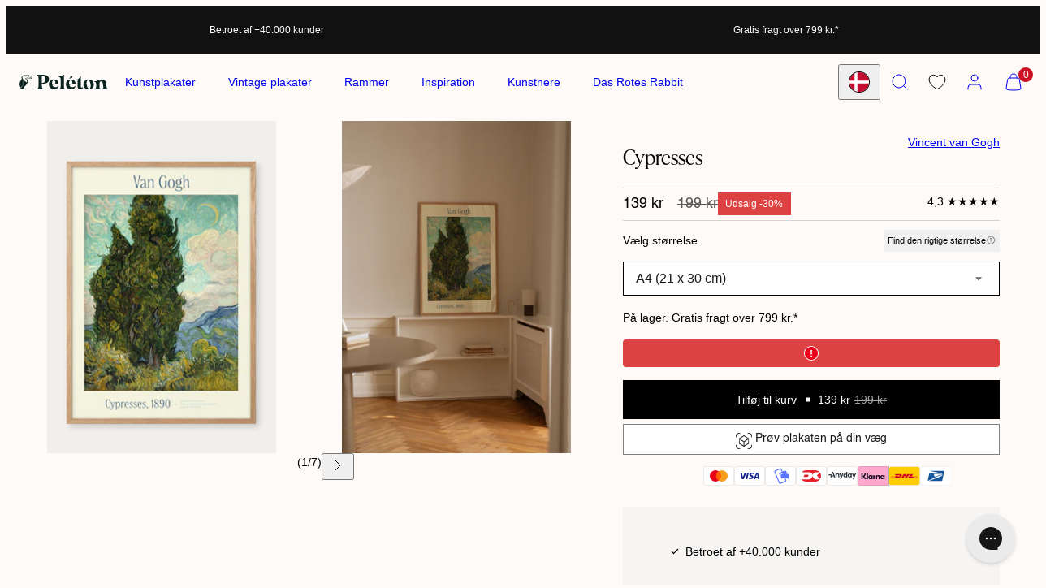

--- FILE ---
content_type: text/html; charset=utf-8
request_url: https://peleton.dk/products/cypresses
body_size: 142426
content:
<!doctype html>
<html
  class="no-js template-product"
  data-market="dk"
  lang="da"
>
  <head>
    <!-- Start of Shoplift scripts -->
    <!-- 2025-04-18T00:45:11.5705016Z -->
<style>.shoplift-hide { opacity: 0 !important; }</style>
<style id="sl-preview-bar-hide">#preview-bar-iframe, #PBarNextFrameWrapper { display: none !important; }</style>
<script type="text/javascript">(function(rootPath, template, themeRole, themeId, isThemePreview){ /* Generated on 2026-01-17T13:00:00.8248672Z */var gt=Object.defineProperty;var mt=(R,x,V)=>x in R?gt(R,x,{enumerable:!0,configurable:!0,writable:!0,value:V}):R[x]=V;var w=(R,x,V)=>mt(R,typeof x!="symbol"?x+"":x,V);(function(){"use strict";var R=document.createElement("style");R.textContent=`#shoplift-preview-control{position:fixed;max-width:332px;height:56px;background-color:#141414;z-index:9999;bottom:20px;display:flex;border-radius:8px;box-shadow:13px 22px 7px #0000,9px 14px 7px #00000003,5px 8px 6px #0000000d,2px 4px 4px #00000017,1px 1px 2px #0000001a,0 0 #0000001a;align-items:center;margin:0 auto;left:16px;right:16px;opacity:0;transform:translateY(20px);visibility:hidden;transition:opacity .4s ease-in-out,transform .4s ease-in-out,visibility 0s .4s}#shoplift-preview-control.visible{opacity:1;transform:translateY(0);visibility:visible;transition:opacity .4s ease-in-out,transform .4s ease-in-out,visibility 0s 0s}#shoplift-preview-control *{font-family:Inter,sans-serif;color:#fff;box-sizing:border-box;font-size:16px}#shoplift-preview-variant-title{font-weight:400;line-height:140%;font-size:16px;text-align:start;letter-spacing:-.16px;flex-grow:1;text-wrap:nowrap;overflow:hidden;text-overflow:ellipsis}#shoplift-preview-variant-selector{position:relative;display:block;padding:6px 0;height:100%;min-width:0;flex:1 1 auto}#shoplift-preview-variant-menu-trigger{border:none;cursor:pointer;width:100%;background-color:transparent;padding:0 16px;border-left:1px solid #333;border-right:1px solid #333;height:100%;display:flex;align-items:center;justify-content:start;gap:8px}#shoplift-preview-variant-selector .menu-variant-label{width:24px;height:24px;border-radius:50%;padding:6px;display:flex;justify-content:center;align-items:center;font-size:12px;font-style:normal;font-weight:600;line-height:100%;letter-spacing:-.12px;flex-shrink:0}#shoplift-preview-variant-selector .preview-variant-menu{position:absolute;bottom:110%;transform:translate3d(0,20px,0);visibility:hidden;pointer-events:none;opacity:0;cursor:pointer;background-color:#141414;border:1px solid #141414;border-radius:6px;width:100%;max-height:156px;overflow-y:auto;box-shadow:0 8px 16px #0003;z-index:1;transition:opacity .3s ease-in-out,transform .3s ease-in-out,visibility 0s .3s}#shoplift-preview-variant-selector .preview-variant-menu.preview-variant-menu__visible{visibility:visible;pointer-events:auto;opacity:100;transform:translateZ(0);transition:opacity .3s ease-in-out,transform .3s ease-in-out,visibility 0s 0s}@media screen and (max-width: 400px){#shoplift-preview-variant-selector .preview-variant-menu{position:fixed;left:0;right:0;width:auto;bottom:110%}}#shoplift-preview-variant-selector .preview-variant-menu .preview-variant-menu--item{padding:12px 16px;display:flex;overflow:hidden}#shoplift-preview-variant-selector .preview-variant-menu .preview-variant-menu--item .menu-variant-label{margin-right:6px}#shoplift-preview-variant-selector .preview-variant-menu .preview-variant-menu--item span{overflow:hidden;text-overflow:ellipsis;text-wrap:nowrap;white-space:nowrap;color:#f6f6f6;font-size:14px;font-style:normal;font-weight:500}#shoplift-preview-variant-selector .preview-variant-menu .preview-variant-menu--item:hover{background-color:#545454}#shoplift-preview-variant-selector .preview-variant-menu .preview-variant-menu--item:last-of-type{border-bottom-left-radius:6px;border-bottom-right-radius:6px}#shoplift-preview-variant-selector .preview-variant-menu .preview-variant-menu--item:first-of-type{border-top-left-radius:6px;border-top-right-radius:6px}#shoplift-preview-control div:has(#shoplift-exit-preview-button){padding:0 16px}#shoplift-exit-preview-button{padding:6px 8px;font-weight:500;line-height:75%;border-radius:4px;background-color:transparent;border:none;text-decoration:none}#shoplift-exit-preview-button:hover{cursor:pointer;background-color:#333}`,document.head.appendChild(R);var x=" daum[ /]| deusu/| yadirectfetcher|(?:^|[^g])news(?!sapphire)|(?<! (?:channel/|google/))google(?!(app|/google| pixel))|(?<! cu)bots?(?:\\b|_)|(?<!(?: ya| yandex|^job|inapp;) ?)search|(?<!(?:lib))http|(?<![hg]m)score|@[a-z][\\w-]+\\.|\\(\\)|\\.com|\\b\\d{13}\\b|^<|^[\\w \\.\\-\\(?:\\):]+(?:/v?\\d+(?:\\.\\d+)?(?:\\.\\d{1,10})*?)?(?:,|$)|^[^ ]{50,}$|^\\d+\\b|^\\w+/[\\w\\(\\)]*$|^active|^ad muncher|^amaya|^avsdevicesdk/|^biglotron|^bot|^bw/|^clamav[ /]|^client/|^cobweb/|^custom|^ddg[_-]android|^discourse|^dispatch/\\d|^downcast/|^duckduckgo|^facebook|^getright/|^gozilla/|^hobbit|^hotzonu|^hwcdn/|^jeode/|^jetty/|^jigsaw|^microsoft bits|^movabletype|^mozilla/\\d\\.\\d \\(compatible;?\\)$|^mozilla/\\d\\.\\d \\w*$|^navermailapp|^netsurf|^offline|^owler|^postman|^python|^rank|^read|^reed|^rest|^rss|^snapchat|^space bison|^svn|^swcd |^taringa|^thumbor/|^track|^valid|^w3c|^webbandit/|^webcopier|^wget|^whatsapp|^wordpress|^xenu link sleuth|^yahoo|^yandex|^zdm/\\d|^zoom marketplace/|^{{.*}}$|admin|analyzer|archive|ask jeeves/teoma|bit\\.ly/|bluecoat drtr|browsex|burpcollaborator|capture|catch|check|chrome-lighthouse|chromeframe|classifier|clean|cloud|crawl|cypress/|dareboost|datanyze|dejaclick|detect|dmbrowser|download|evc-batch/|feed|firephp|gomezagent|headless|httrack|hubspot marketing grader|hydra|ibisbrowser|images|insight|inspect|iplabel|ips-agent|java(?!;)|library|mail\\.ru/|manager|measure|neustar wpm|node|nutch|offbyone|optimize|pageburst|pagespeed|parser|perl|phantomjs|pingdom|powermarks|preview|proxy|ptst[ /]\\d|reputation|resolver|retriever|rexx;|rigor|rss\\b|scan|scrape|server|sogou|sparkler/|speedcurve|spider|splash|statuscake|synapse|synthetic|tools|torrent|trace|transcoder|url|virtuoso|wappalyzer|watch|webglance|webkit2png|whatcms/|zgrab",V=/bot|spider|crawl|http|lighthouse/i,D;function W(){if(D instanceof RegExp)return D;try{D=new RegExp(x,"i")}catch{D=V}return D}function J(c){return!!c&&W().test(c)}class M{constructor(){w(this,"timestamp");this.timestamp=new Date}}class Y extends M{constructor(e,i,s){super();w(this,"type");w(this,"testId");w(this,"hypothesisId");this.type=3,this.testId=e,this.hypothesisId=i,this.timestamp=s}}class Z extends M{constructor(e){super();w(this,"type");w(this,"path");this.type=4,this.path=e}}class Q extends M{constructor(e){super();w(this,"type");w(this,"cart");this.type=5,this.cart=e}}class N extends Error{constructor(){super();w(this,"isBot");this.isBot=!0}}function X(c,t,e){for(const i of t.selectors){const s=c.querySelectorAll(i.cssSelector);for(let r=0;r<s.length;r++)e(t.testId,t.hypothesisId)}q(c,t,(i,s,r,n,o)=>o(s,r),e)}function L(c,t,e){for(const i of t.selectors)U(c,t.testId,t.hypothesisId,i,e??(()=>{}));q(c,t,U,e??(()=>{}))}function F(c){return c.urlPatterns.reduce((t,e)=>{switch(e.operator){case"contains":return t+`.*${e}.*`;case"endsWith":return t+`.*${e}`;case"startsWith":return t+`${e}.*`}},"")}function q(c,t,e,i){new MutationObserver(()=>{for(const r of t.selectors)e(c,t.testId,t.hypothesisId,r,i)}).observe(c.documentElement,{childList:!0,subtree:!0})}function U(c,t,e,i,s){const r=c.querySelectorAll(i.cssSelector);for(let n=0;n<r.length;n++){let o=r.item(n);if(o instanceof HTMLElement&&o.dataset.shoplift!==""){o.dataset.shoplift="";for(const a of i.actions.sort(at))o=tt(c,i.cssSelector,o,a)}}return r.length>0&&s?(s(t,e),!0):!1}function tt(c,t,e,i){switch(i.type){case"innerHtml":e.innerHTML=i.value;break;case"attribute":et(e,i.scope,i.value);break;case"css":it(c,t,i.value);break;case"js":st(c,e,i);break;case"copy":return rt(e);case"remove":ot(e);break;case"move":nt(e,parseInt(i.value));break}return e}function et(c,t,e){c.setAttribute(t,e)}function it(c,t,e){var s;const i=c.createElement("style");i.innerHTML=`${t} { ${e} }`,(s=c.getElementsByTagName("head")[0])==null||s.appendChild(i)}function st(c,t,e){Function("document","element",`"use strict"; ${e.value}`)(c,t)}function rt(c){const t=c.cloneNode(!0);if(!c.parentNode)throw"Can't copy node outside of DOM";return c.parentNode.insertBefore(t,c.nextSibling),t}function ot(c){c.remove()}function nt(c,t){if(t===0)return;const e=Array.prototype.slice.call(c.parentElement.children).indexOf(c),i=Math.min(Math.max(e+t,0),c.parentElement.children.length-1);c.parentElement.children.item(i).insertAdjacentElement(t>0?"afterend":"beforebegin",c)}function at(c,t){return z(c)-z(t)}function z(c){return c.type==="copy"||c.type==="remove"?0:1}var k=(c=>(c[c.Template=0]="Template",c[c.Theme=1]="Theme",c[c.UrlRedirect=2]="UrlRedirect",c[c.Script=3]="Script",c[c.Dom=4]="Dom",c[c.Price=5]="Price",c))(k||{});const lt="data:image/svg+xml,%3csvg%20width='12'%20height='12'%20viewBox='0%200%2012%2012'%20fill='none'%20xmlns='http://www.w3.org/2000/svg'%3e%3cpath%20d='M9.96001%207.90004C9.86501%207.90004%209.77001%207.86504%209.69501%207.79004L6.43501%204.53004C6.19501%204.29004%205.80501%204.29004%205.56501%204.53004L2.30501%207.79004C2.16001%207.93504%201.92001%207.93504%201.77501%207.79004C1.63001%207.64504%201.63001%207.40504%201.77501%207.26004L5.03501%204.00004C5.56501%203.47004%206.43001%203.47004%206.96501%204.00004L10.225%207.26004C10.37%207.40504%2010.37%207.64504%2010.225%207.79004C10.15%207.86004%2010.055%207.90004%209.96001%207.90004Z'%20fill='white'/%3e%3c/svg%3e",ct="data:image/svg+xml,%3csvg%20width='14'%20height='24'%20viewBox='0%200%2014%2024'%20fill='none'%20xmlns='http://www.w3.org/2000/svg'%3e%3cpath%20d='M12.3976%2014.5255C12.2833%2013.8788%2012.0498%2013.3024%2011.6952%2012.7961C11.3416%2012.2898%2010.9209%2011.8353%2010.4353%2011.4317C9.94868%2011.0291%209.43546%2010.6488%208.89565%2010.292C8.48487%2010.049%208.09577%209.78565%207.72637%209.50402C7.35697%209.2224%207.08016%208.89503%206.89694%208.51987C6.71273%208.14471%206.67826%207.69533%206.79055%207.1697C6.86345%206.83216%206.97476%206.54647%207.12351%206.31162C7.27324%206.07778%207.47124%205.89986%207.7175%205.77684C7.96377%205.65483%208.21989%205.59383%208.48389%205.59383C8.88087%205.59383%209.17639%205.7016%209.3734%205.91714C9.56943%206.13268%209.68271%206.42345%209.71424%206.78946C9.74576%207.15547%209.72015%207.55401%209.63839%207.98509C9.55663%208.41617%209.43645%208.84724%209.27687%209.27934L13.5127%208.80149C13.9638%207.52656%2014.1017%206.42447%2013.9264%205.49725C13.751%204.56901%2013.2664%203.85122%2012.4724%203.34491C12.239%203.19648%2011.9779%203.07041%2011.6893%202.96569L12.0026%201.50979L9.86397%200L7.3875%201.50979L7.11169%202.78878C6.65166%202.8874%206.21724%203.01957%205.8114%203.19038C4.85292%203.594%204.06684%204.15115%203.45117%204.86385C2.83452%205.57655%202.42571%206.40108%202.22378%207.33847C2.06616%208.06947%202.04942%208.70796%202.17551%209.25087C2.30061%209.7948%202.52028%2010.2828%202.8355%2010.7139C3.14974%2011.145%203.51816%2011.5344%203.93977%2011.881C4.36039%2012.2288%204.782%2012.5521%205.20164%2012.851C5.68334%2013.1702%206.13844%2013.5169%206.56497%2013.8921C6.99052%2014.2672%207.31954%2014.7125%207.55004%2015.228C7.78055%2015.7445%207.81502%2016.3769%207.65347%2017.1262C7.56482%2017.5389%207.43676%2017.8765%207.27028%2018.1388C7.10381%2018.4011%206.89596%2018.5983%206.64772%2018.7295C6.3985%2018.8606%206.12071%2018.9267%205.8114%2018.9267C5.21641%2018.9267%204.79776%2018.6034%204.62833%2018.1632C4.4589%2017.7229%204.47367%2017.2583%204.60075%2016.5639C4.72782%2015.8705%205.05092%2015.1395%205.37107%2014.3699H1.17665C1.17665%2014.3699%200.207341%2016.1115%200.0310135%2017.6762C-0.0655232%2018.5302%200.0635208%2019.2653%200.41519%2019.8844C0.76686%2020.5036%201.33032%2020.9814%202.10655%2021.319C2.39222%2021.443%202.7104%2021.5447%203.05813%2021.623L2.54589%2024H7.17473L7.7047%2021.5386C8.08493%2021.442%208.43857%2021.3231%208.76562%2021.1787C9.73985%2020.7476%2010.52%2020.1427%2011.1071%2019.3649C11.6932%2018.5871%2012.0873%2017.7291%2012.2892%2016.7917C12.4744%2015.9295%2012.5099%2015.1741%2012.3966%2014.5275L12.3976%2014.5255Z'%20fill='white'/%3e%3c/svg%3e";async function dt(c){let t=c.replace(/-/g,"+").replace(/_/g,"/");for(;t.length%4;)t+="=";const e=atob(t),i=Uint8Array.from(e,n=>n.charCodeAt(0)),s=new Blob([i]).stream().pipeThrough(new DecompressionStream("gzip")),r=await new Response(s).text();return JSON.parse(r)}function O(c,t){return typeof t=="string"&&/\d{4}-\d{2}-\d{2}T\d{2}:\d{2}:\d{2}.\d+(?:Z|[+-]\d+)/.test(t)?new Date(t):t}function H(c,t){return t}function E(c,t=!1,e=!1,i=","){const s=c/100;if(e){const n=Math.round(s).toLocaleString("en-US");return i!==","?n.replace(/,/g,i):n}else{const r=t?",":".",n=s.toFixed(2).split("."),o=parseInt(n[0],10),a=n[1]??"00",l=o.toLocaleString("en-US");return i!==","?`${l.replace(/,/g,i)}${r}${a}`:t?`${l.replace(/,/g,".")}${r}${a}`:`${l}${r}${a}`}}function $(c,t,e,i){const s=t.replace("{{amount}}",E(c,!1,!1)).replace("{{amount_no_decimals}}",E(c,!1,!0)).replace("{{amount_with_comma_separator}}",E(c,!0,!1)).replace("{{amount_no_decimals_with_comma_separator}}",E(c,!0,!0)).replace("{{amount_with_space_separator}}",E(c,!1,!1," ")).replace("{{amount_no_decimals_with_space_separator}}",E(c,!1,!0," ")).replace("{{amount_with_apostrophe_separator}}",E(c,!1,!1,"'")).replace("{{amount_no_decimals_with_apostrophe_separator}}",E(c,!1,!0,"'")).replace("{{amount_with_period_and_space_separator}}",E(c,!1,!1,". ")).replace("{{amount_no_decimals_with_period_and_space_separator}}",E(c,!1,!0,". "));return i?`${s} ${e}`:s}function B(c){return c.replace(/[^\d.,\s-]/g,"").trim()}function ht(c){const t=new Map;for(const[e,i,s]of c.v)t.set(e,{priceInCents:i,compareAtPriceInCents:s});return t}function pt(c,t,e,i){const{priceInCents:s,compareAtPriceInCents:r}=e,{mf:n,c:o,cce:a}=i;if(c.getAttribute("data-sl-attribute-p")===t)c.innerHTML=$(s,n,o,a);else if(c.getAttribute("data-sl-attribute-cap")===t)r<=0||r<=s?c.remove():c.innerHTML=$(r,n,o,a);else if(c.getAttribute("data-sl-attribute-discount")===t&&!(r<=0||r<=s)){const h=Math.round((r-s)/r*100),u=B($(r-s,n,o,!1)),p=c.getAttribute("data-sl-format")||"percent";p==="percent"?c.textContent=`-${h}%`:p==="amount"?c.textContent=`-${u}`:p==="both"&&(c.textContent=`-${h}% (-${u})`)}}function ut(c){const t=[],e={id:"url-pattern",operator:"contains",value:"/"};for(const[i,s,r]of c.v){t.push({id:`p-${i}`,cssSelector:`[data-sl-attribute-p="${i}"]`,urlPatterns:[e],actions:[{id:`p-action-${i}`,type:"innerHtml",scope:"price",value:$(s,c.mf,c.c,c.cce)}]});const n=r<=0||r<=s;if(t.push({id:`cap-${i}`,cssSelector:`[data-sl-attribute-cap="${i}"]`,urlPatterns:[e],actions:[{id:`cap-action-${i}`,type:n?"remove":"innerHtml",scope:"compare-at-price",value:n?"":$(r,c.mf,c.c,c.cce)}]}),!n&&r>s){const o=Math.round((r-s)/r*100),a=B($(r-s,c.mf,c.c,!1));t.push({id:`d-${i}`,cssSelector:`[data-sl-attribute-discount="${i}"]`,urlPatterns:[e],actions:[{id:`d-action-${i}`,type:"js",scope:null,value:`(function(doc, el) {              var format = el.getAttribute('data-sl-format') || 'percent';              if (format === 'percent') {                el.textContent = '-${o}%';              } else if (format === 'amount') {                el.textContent = '-${a}';              } else if (format === 'both') {                el.textContent = '-${o}% (-${a})';              }            })`}]})}}return t}let G=!1;class ft{constructor(t,e,i,s,r,n,o,a,l,h,u){w(this,"DATA_SL_ATTRIBUTE_P","data-sl-attribute-p");w(this,"DATA_SL_TEST_ID","data-sl-test-id");w(this,"VIEWPORT_TRACK_THRESHOLD",.5);w(this,"temporarySessionKey","Shoplift_Session");w(this,"essentialSessionKey","Shoplift_Essential");w(this,"analyticsSessionKey","Shoplift_Analytics");w(this,"priceSelectorsSessionKey","Shoplift_PriceSelectors");w(this,"legacySessionKey");w(this,"cssHideClass");w(this,"testConfigs");w(this,"inactiveTestConfigs");w(this,"testsFilteredByAudience");w(this,"sendPageView");w(this,"shopliftDebug");w(this,"gaConfig");w(this,"getCountryTimeout");w(this,"state");w(this,"shopifyAnalyticsId");w(this,"cookie",document.cookie);w(this,"isSyncing",!1);w(this,"isSyncingGA",!1);w(this,"fetch");w(this,"localStorageSet");w(this,"localStorageGet");w(this,"sessionStorageSet",window.sessionStorage.setItem.bind(window.sessionStorage));w(this,"sessionStorageGet",window.sessionStorage.getItem.bind(window.sessionStorage));w(this,"urlParams",new URLSearchParams(window.location.search));w(this,"device");w(this,"logHistory");w(this,"activeViewportObservers",new Map);w(this,"_priceTestProductIds",null);this.shop=t,this.host=e,this.eventHost=i,this.disableReferrerOverride=a,this.logHistory=[],this.legacySessionKey=`SHOPLIFT_SESSION_${this.shop}`,this.cssHideClass=s?"shoplift-hide":"",this.testConfigs=h.map(d=>({...d,startAt:new Date(d.startAt),statusHistory:d.statusHistory.map(v=>({...v,createdAt:new Date(v.createdAt)}))})),this.inactiveTestConfigs=u,this.sendPageView=!!r,this.shopliftDebug=n===!0,this.gaConfig=o!=={"sendEvents":false,"mode":"gtag"}?o:{sendEvents:!1},this.fetch=window.fetch.bind(window),this.localStorageSet=window.localStorage.setItem.bind(window.localStorage),this.localStorageGet=window.localStorage.getItem.bind(window.localStorage);const p=this.getDeviceType();this.device=p!=="tablet"?p:"mobile",this.state=this.loadState(),this.shopifyAnalyticsId=this.getShopifyAnalyticsId(),this.testsFilteredByAudience=h.filter(d=>d.status=="active"),this.getCountryTimeout=l===1000?1e3:l,this.log("State Loaded",JSON.stringify(this.state))}deriveCategoryFromExistingTests(){if(!this.state.temporary.testCategory&&this.state.essential.visitorTests.length>0){const t=this.state.essential.visitorTests.some(e=>{if(!e.hypothesisId)return!1;const i=this.getHypothesis(e.hypothesisId);return i&&["theme","basicScript","price"].includes(i.type)});this.state.temporary.testCategory=t?"global":"conditional",this.persistTemporaryState(),this.log("Derived test category from existing visitorTests: %s",this.state.temporary.testCategory)}}async init(){var t;try{if(this.log("Shoplift script initializing"),window.Shopify&&window.Shopify.designMode){this.log("Skipping script for design mode");return}if(window.location.href.includes("slScreenshot=true")){this.log("Skipping script for screenshot");return}if(window.location.hostname.endsWith(".edgemesh.com")){this.log("Skipping script for preview");return}if(window.location.href.includes("isShopliftMerchant")){const i=this.urlParams.get("isShopliftMerchant")==="true";this.log("Setting merchant session to %s",i),this.state.temporary.isMerchant=i,this.persistTemporaryState()}if(this.state.temporary.isMerchant){this.log("Setting up preview for merchant"),typeof window.shoplift!="object"&&this.setShopliftStub(),this.state.temporary.previewConfig||this.hidePage(),await this.initPreview(),(t=document.querySelector("#sl-preview-bar-hide"))==null||t.remove();return}if(this.state.temporary.previewConfig=void 0,J(navigator.userAgent))return;if(navigator.userAgent.includes("Chrome/118")){this.log("Random: %o",[Math.random(),Math.random(),Math.random()]);const i=await this.makeRequest({url:`${this.eventHost}/api/v0/events/ip`,method:"get"}).then(s=>s==null?void 0:s.json());this.log(`IP: ${i}`),this.makeRequest({url:`${this.eventHost}/api/v0/logs`,method:"post",data:JSON.stringify(this.debugState(),H)}).catch()}if(this.shopifyAnalyticsId=this.getShopifyAnalyticsId(),this.monitorConsentChange(),this.checkForThemePreview())return;if(!this.disableReferrerOverride&&this.state.temporary.originalReferrer!=null){this.log(`Overriding referrer from '${document.referrer}' to '${this.state.temporary.originalReferrer}'`);const i=this.state.temporary.originalReferrer;delete this.state.temporary.originalReferrer,this.persistTemporaryState(),Object.defineProperty(document,"referrer",{get:()=>i,enumerable:!0,configurable:!0})}if(await this.refreshVisitor(this.shopifyAnalyticsId),await this.handleVisitorTest()){this.log("Redirecting for visitor test");return}this.setShoplift(),this.showPage(),this.ensureCartAttributesForExistingPriceTests(!1),await this.finalize(),console.log("SHOPLIFT SCRIPT INITIALIZED!")}catch(e){if(e instanceof N)return;throw e}finally{typeof window.shoplift!="object"&&this.setShopliftStub()}}getVariantColor(t){switch(t){case"a":return{text:"#141414",bg:"#E2E2E2"};case"b":return{text:"rgba(255, 255, 255, 1)",bg:"rgba(37, 99, 235, 1)"}}}getDefaultVariantTitle(t){return t.title?t.title:t.type==="price"?t.isControl?"Original prices":"Variant prices":t.isControl?"Original":"Untitled variant "+t.label.toUpperCase()}async initPreview(){const t=this.urlParams.get("previewConfig");if(t){this.state.temporary.previewConfig=void 0,this.log("Setting up the preview"),this.log("Found preview config, writing to temporary state");const e=await dt(t);if(this.state.temporary.previewConfig=e,this.state.temporary.previewConfig.testTypeCategory===k.Price){this.hidePage(!0);const s=this.state.temporary.previewConfig;let r=`${this.host}/api/dom-selectors/${s.storeId}/${s.testId}/${s.isDraft||!1}`;s.shopifyProductId&&(r+=`?productId=${s.shopifyProductId}`);const n=await this.makeJsonRequest({method:"get",url:r}).catch(o=>(this.log("Error getting domSelectors",o),null));s.variants.forEach(o=>{var a;return o.domSelectors=(a=n[o.id])==null?void 0:a.domSelectors})}this.persistTemporaryState();const i=new URL(window.location.toString());i.searchParams.delete("previewConfig"),this.queueRedirect(i)}else if(this.state.temporary.previewConfig){this.showPage();const e=this.state.temporary.previewConfig;e.testTypeCategory===k.Template&&this.handleTemplatePreview(e)&&this.initPreviewControls(e),e.testTypeCategory===k.UrlRedirect&&this.handleUrlPreview(e)&&this.initPreviewControls(e),e.testTypeCategory===k.Script&&this.handleScriptPreview(e)&&this.initPreviewControls(e),e.testTypeCategory===k.Price&&await this.handlePricePreview(e)&&this.initPreviewControls(e)}}initPreviewControls(t){document.addEventListener("DOMContentLoaded",()=>{const e=t.variants.find(v=>v.id===t.currentVariant),i=(e==null?void 0:e.label)||"a",s=t.variants,r=document.createElement("div");r.id="shoplift-preview-control";const n=document.createElement("div"),o=document.createElement("img");o.src=ct,o.height=24,o.width=14,n.style.padding="0 16px",n.style.lineHeight="100%",n.appendChild(o),r.appendChild(n);const a=document.createElement("div");a.id="shoplift-preview-variant-selector";const l=document.createElement("button");l.id="shoplift-preview-variant-menu-trigger";const h=document.createElement("div");h.className="menu-variant-label",h.style.backgroundColor=this.getVariantColor(i).bg,h.style.color=this.getVariantColor(i).text,h.innerText=i.toUpperCase(),l.appendChild(h);const u=document.createElement("span");if(u.id="shoplift-preview-variant-title",u.innerText=e?this.getDefaultVariantTitle(e):"Untitled variant "+i.toUpperCase(),l.appendChild(u),s.length>1){const v=document.createElement("img");v.src=lt,v.width=12,v.height=12,v.style.height="12px",v.style.width="12px",l.appendChild(v);const T=document.createElement("div");T.className="preview-variant-menu";for(const m of t.variants.filter(C=>C.id!==t.currentVariant)){const C=document.createElement("div");C.className="preview-variant-menu--item";const A=document.createElement("div");A.className="menu-variant-label",A.style.backgroundColor=this.getVariantColor(m.label).bg,A.style.color=this.getVariantColor(m.label).text,A.style.flexShrink="0",A.innerText=m.label.toUpperCase(),C.appendChild(A);const y=document.createElement("span");y.innerText=this.getDefaultVariantTitle(m),C.appendChild(y),C.addEventListener("click",()=>{this.pickVariant(m.id)}),T.appendChild(C)}a.appendChild(T),l.addEventListener("click",()=>{T.className!=="preview-variant-menu preview-variant-menu__visible"?T.classList.add("preview-variant-menu__visible"):T.classList.remove("preview-variant-menu__visible")}),document.addEventListener("click",m=>{m.target instanceof Element&&!l.contains(m.target)&&T.className==="preview-variant-menu preview-variant-menu__visible"&&T.classList.remove("preview-variant-menu__visible")})}else l.style.pointerEvents="none",h.style.margin="0";a.appendChild(l),r.appendChild(a);const p=document.createElement("div"),d=document.createElement("button");d.id="shoplift-exit-preview-button",d.innerText="Exit",p.appendChild(d),d.addEventListener("click",()=>{this.exitPreview()}),r.appendChild(p),document.body.appendChild(r),requestAnimationFrame(()=>{r.classList.add("visible")})}),this.ensureCartAttributesForExistingPriceTests(!0)}pickVariant(t){var e,i,s,r;if(this.state.temporary.previewConfig){const n=this.state.temporary.previewConfig,o=new URL(window.location.toString());if(n.testTypeCategory===k.UrlRedirect){const a=(e=n.variants.find(l=>l.id===n.currentVariant))==null?void 0:e.redirectUrl;if(o.pathname===a){const l=(i=n.variants.find(h=>h.id===t))==null?void 0:i.redirectUrl;l&&(o.pathname=l)}}if(n.testTypeCategory===k.Template){const a=(s=n.variants.find(l=>l.id===n.currentVariant))==null?void 0:s.pathName;if(a&&o.pathname===a){const l=(r=n.variants.find(h=>h.id===t))==null?void 0:r.pathName;l&&l!==a&&(o.pathname=l)}}n.currentVariant=t,this.persistTemporaryState(),this.queueRedirect(o)}}exitPreview(){var e,i,s,r;const t=new URL(window.location.toString());if(((e=this.state.temporary.previewConfig)==null?void 0:e.testTypeCategory)===k.Template&&t.searchParams.delete("view"),((i=this.state.temporary.previewConfig)==null?void 0:i.testTypeCategory)===k.Script&&t.searchParams.delete("slVariant"),((s=this.state.temporary.previewConfig)==null?void 0:s.testTypeCategory)===k.UrlRedirect){const o=this.state.temporary.previewConfig.variants.filter(l=>!l.isControl&&l.redirectUrl!==null).map(l=>l.redirectUrl),a=(r=this.state.temporary.previewConfig.variants.find(l=>l.label==="a"))==null?void 0:r.redirectUrl;o.includes(t.pathname)&&a&&(t.pathname=a)}this.state.temporary.previewConfig=void 0,this.persistTemporaryState(),this.hidePage(),this.queueRedirect(t)}handleTemplatePreview(t){const e=t.currentVariant,i=t.variants.find(a=>a.id===e);if(!i)return!1;const s=t.variants.find(a=>a.isControl);if(!s)return!1;this.log("Setting up template preview for type",s.type);const r=new URL(window.location.toString()),n=r.searchParams.get("view"),o=i.type===s.type;return!o&&!i.isControl&&template.suffix===s.affix&&this.typeFromTemplate()===s.type&&i.pathName!==null?(this.log("Hit control template type, redirecting to the variant url"),this.hidePage(),r.pathname=i.pathName,this.queueRedirect(r),!0):(!i.isControl&&this.typeFromTemplate()==i.type&&template.suffix===s.affix&&o&&n!==(i.affix||"__DEFAULT__")&&(this.log("Template type and affix match control, updating the view param"),r.searchParams.delete("view"),this.log("Setting the new viewParam to",i.affix||"__DEFAULT__"),this.hidePage(),r.searchParams.set("view",i.affix||"__DEFAULT__"),this.queueRedirect(r)),n!==null&&n!==i.affix&&(r.searchParams.delete("view"),this.hidePage(),this.queueRedirect(r)),!0)}handleUrlPreview(t){var n;const e=t.currentVariant,i=t.variants.find(o=>o.id===e),s=(n=t.variants.find(o=>o.isControl))==null?void 0:n.redirectUrl;if(!i)return!1;this.log("Setting up URL redirect preview");const r=new URL(window.location.toString());return r.pathname===s&&!i.isControl&&i.redirectUrl!==null&&(this.log("Url matches control, redirecting"),this.hidePage(),r.pathname=i.redirectUrl,this.queueRedirect(r)),!0}handleScriptPreview(t){const e=t.currentVariant,i=t.variants.find(n=>n.id===e);if(!i)return!1;this.log("Setting up script preview");const s=new URL(window.location.toString());return s.searchParams.get("slVariant")!==i.id&&(this.log("current id doesn't match the variant, redirecting"),s.searchParams.delete("slVariant"),this.log("Setting the new slVariantParam"),this.hidePage(),s.searchParams.set("slVariant",i.id),this.queueRedirect(s)),!0}async handlePricePreview(t){const e=t.currentVariant,i=t.variants.find(s=>s.id===e);return i?(this.log("Setting up price preview"),i.domSelectors&&i.domSelectors.length>0&&(L(document,{testId:t.testId,hypothesisId:i.id,selectors:i.domSelectors}),this.ensureCartAttributesForExistingPriceTests(!0)),!0):!1}async finalize(){const t=await this.getCartState();t!==null&&this.queueCartUpdate(t),this.pruneStateAndSave(),await this.syncAllEvents()}setShoplift(){this.log("Setting up public API");const e=this.urlParams.get("slVariant")==="true",i=e?null:this.urlParams.get("slVariant");window.shoplift={isHypothesisActive:async s=>{if(this.log("Script checking variant for hypothesis '%s'",s),e)return this.log("Forcing variant for hypothesis '%s'",s),!0;if(i!==null)return this.log("Forcing hypothesis '%s'",i),s===i;const r=this.testConfigs.find(o=>o.hypotheses.some(a=>a.id===s));if(!r)return this.log("No test found for hypothesis '%s'",s),!1;const n=this.state.essential.visitorTests.find(o=>o.testId===r.id);return n?(this.log("Active visitor test found",s),n.hypothesisId===s):(await this.manuallySplitVisitor(r),this.testConfigs.some(o=>o.hypotheses.some(a=>a.id===s&&this.state.essential.visitorTests.some(l=>l.hypothesisId===a.id))))},setAnalyticsConsent:async s=>{await this.onConsentChange(s,!0)},getVisitorData:()=>({visitor:this.state.analytics.visitor,visitorTests:this.state.essential.visitorTests.filter(s=>!s.isInvalid).map(s=>{const{shouldSendToGa:r,savedAt:n,...o}=s;return o})})}}setShopliftStub(){this.log("Setting up stubbed public API");const e=this.urlParams.get("slVariant")==="true",i=e?null:this.urlParams.get("slVariant");window.shoplift={isHypothesisActive:s=>Promise.resolve(e||s===i),setAnalyticsConsent:()=>Promise.resolve(),getVisitorData:()=>({visitor:null,visitorTests:[]})}}async manuallySplitVisitor(t){this.log("Starting manual split for test '%s'",t.id),await this.handleVisitorTest([t]),this.saveState(),this.syncAllEvents()}async handleVisitorTest(t){await this.filterTestsByAudience(this.testConfigs,this.state.analytics.visitor??this.buildBaseVisitor(),this.state.essential.visitorTests),this.deriveCategoryFromExistingTests(),this.clearStaleReservations();let e=t?t.filter(i=>this.testsFilteredByAudience.some(s=>s.id===i.id)):[...this.testsForUrl(this.testsFilteredByAudience),...this.domTestsForUrl(this.testsFilteredByAudience)];try{if(e.length===0)return this.log("No tests found"),!1;this.log("Checking for existing visitor test on page");const i=this.getCurrentVisitorHypothesis(e);if(i){this.log("Found current visitor test");const a=this.considerRedirect(i);return a&&(this.log("Redirecting for current visitor test"),this.redirect(i)),a}const s=this.getReservationForCurrentPage();if(s){this.log("Found matching reservation for current page: %s",s.testId);const a=this.getHypothesis(s.hypothesisId);if(a){a.type!=="price"&&this.realizeReservationForCriteria(s.entryCriteriaKey);const l=this.considerRedirect(a);return l&&this.redirect(a),l}}this.log("No active test relation for test page");const r=this.testsForUrl(this.inactiveTestConfigs.filter(a=>this.testIsPaused(a)&&a.hypotheses.some(l=>this.state.essential.visitorTests.some(h=>h.hypothesisId===l.id)))).map(a=>a.id);if(r.length>0)return this.log("Visitor has paused tests for test page, skipping test assignment: %o",r),!1;if(!this.state.temporary.testCategory){const a=this.testsFilteredByAudience.filter(h=>this.isGlobalEntryCriteria(this.getEntryCriteriaKey(h))),l=this.testsFilteredByAudience.filter(h=>!this.isGlobalEntryCriteria(this.getEntryCriteriaKey(h)));if(this.log("Category dice roll - global tests: %o, conditional tests: %o",a.map(h=>({id:h.id,title:h.title,criteria:this.getEntryCriteriaKey(h)})),l.map(h=>({id:h.id,title:h.title,criteria:this.getEntryCriteriaKey(h)}))),a.length>0&&l.length>0){const h=a.length,u=l.length,p=h+u,d=Math.random()*p;this.state.temporary.testCategory=d<h?"global":"conditional",this.log("Category dice roll: rolled %.2f of %d (global weight: %d, conditional weight: %d), selected '%s'",d,p,h,u,this.state.temporary.testCategory)}else a.length>0?(this.state.temporary.testCategory="global",this.log("Only global tests available, setting category to global")):(this.state.temporary.testCategory="conditional",this.log("Only conditional tests available, setting category to conditional"));this.persistTemporaryState()}const n=this.state.temporary.testCategory;if(this.log("Visitor test category: %s",n),n==="global"){const a=this.testsFilteredByAudience.filter(l=>!this.isGlobalEntryCriteria(this.getEntryCriteriaKey(l)));for(const l of a)this.markTestAsBlocked(l,"category:global");e=e.filter(l=>this.isGlobalEntryCriteria(this.getEntryCriteriaKey(l)))}else{const a=this.testsFilteredByAudience.filter(l=>this.isGlobalEntryCriteria(this.getEntryCriteriaKey(l)));for(const l of a)this.markTestAsBlocked(l,"category:conditional");e=e.filter(l=>!this.isGlobalEntryCriteria(this.getEntryCriteriaKey(l)))}if(e.length===0)return this.log("No tests remaining after category filter"),!1;this.createReservations(e);const o=this.getReservationForCurrentPage();if(o&&!o.isRealized){const a=this.getHypothesis(o.hypothesisId);if(a){a.type!=="price"&&this.realizeReservationForCriteria(o.entryCriteriaKey);const l=this.considerRedirect(a);return l&&(this.log("Redirecting for new test"),this.redirect(a)),l}}return!1}finally{this.includeInDomTests(),this.saveState()}}includeInDomTests(){this.applyControlForAudienceFilteredPriceTests();const t=this.getDomTestsForCurrentUrl(),e=this.getVisitorDomHypothesis(t);for(const i of t){this.log("Evaluating dom test '%s'",i.id);const s=i.hypotheses.some(d=>d.type==="price");if(this.state.essential.visitorTests.find(d=>d.testId===i.id&&d.isInvalid&&!d.hypothesisId)){if(this.log("Visitor is blocked from test '%s', applying control prices if price test",i.id),s){const d=i.hypotheses.find(v=>v.isControl);d!=null&&d.priceData&&(this.applyPriceTestWithMapLookup(i.id,d,[d],()=>{this.log("Control prices applied for blocked visitor, no metrics tracked")}),this.updatePriceTestHiddenInputs(i.id,"control",!1))}continue}const n=this.getReservationForTest(i.id);let o=null,a=!1;const l=e.find(d=>i.hypotheses.some(v=>d.id===v.id));if(n)o=this.getHypothesis(n.hypothesisId)??null,this.log("Using reserved hypothesis '%s' for test '%s'",n.hypothesisId,i.id);else if(l)o=l,this.log("Using existing hypothesis assignment for test '%s'",i.id);else if(s){const d=this.visitorActiveTestTypeWithReservations();d?(a=!0,this.log("Visitor already in test type '%s', treating as non-test for price test '%s'",d,i.id)):o=this.pickHypothesis(i)}else o=this.pickHypothesis(i);if(a&&s){const d=i.hypotheses.find(v=>v.isControl);d!=null&&d.priceData&&(this.log("Applying control prices for non-test visitor on price test '%s' (Map-based)",i.id),this.applyPriceTestWithMapLookup(i.id,d,[d],()=>{this.log("Control prices applied for non-test visitor, no metrics tracked")}),this.updatePriceTestHiddenInputs(i.id,"control",!1));continue}if(!o){this.log("Failed to pick hypothesis for test");continue}const h=i.bayesianRevision??4,u=o.type==="price",p=h>=5;if(u&&p){if(this.log(`Price test with Map-based lookup (v${h}): ${i.id}`),!o.priceData){this.log("No price data for hypothesis '%s', skipping",o.id);continue}const d=o.isControl?"control":"variant";this.log(`Setting up Map-based price test for ${d} (test: ${i.id})`),this.applyPriceTestWithMapLookup(i.id,o,i.hypotheses,v=>{const T=this.getReservationForTest(v);T&&!T.isRealized&&T.entryCriteriaKey?this.realizeReservationForCriteria(T.entryCriteriaKey):this.queueAddVisitorToTest(v,o),this.saveState(),this.queuePageView(window.location.pathname),this.syncAllEvents()});continue}if(u&&!p){this.log(`Price test without viewport tracking (v${h}): ${i.id}`);const d=this.getDomSelectorsForHypothesis(o);if(d.length===0)continue;L(document,{testId:i.id,hypothesisId:o.id,selectors:d},v=>{this.queueAddVisitorToTest(v,o),this.saveState(),this.queuePageView(window.location.pathname),this.syncAllEvents()});continue}if(!o.domSelectors||o.domSelectors.length===0){this.log("No selectors found, skipping hypothesis");continue}L(document,{testId:i.id,hypothesisId:o.id,selectors:o.domSelectors},d=>{this.queueAddVisitorToTest(d,o),this.saveState(),this.queuePageView(window.location.pathname),this.syncAllEvents()})}}considerRedirect(t){if(this.log("Considering redirect for hypothesis '%s'",t.id),t.isControl)return this.log("Skipping redirect for control"),!1;if(t.type==="basicScript"||t.type==="manualScript")return this.log("Skipping redirect for script test"),!1;const e=this.state.essential.visitorTests.find(n=>n.hypothesisId===t.id),i=new URL(window.location.toString()),r=new URLSearchParams(window.location.search).get("view");if(t.type==="theme"){if(!(t.themeId===themeId)){if(this.log("Theme id '%s' is not hypothesis theme ID '%s'",t.themeId,themeId),e&&e.themeId!==t.themeId&&(e.themeId===themeId||!this.isThemePreview()))this.log("On old theme, redirecting and updating local visitor"),e.themeId=t.themeId;else if(this.isThemePreview())return this.log("On non-test theme, skipping redirect"),!1;return this.log("Hiding page to redirect for theme test"),this.hidePage(),!0}return!1}else if(t.type!=="dom"&&t.type!=="price"&&t.affix!==template.suffix&&t.affix!==r||t.redirectPath&&!i.pathname.endsWith(t.redirectPath))return this.log("Hiding page to redirect for template test"),this.hidePage(),!0;return this.log("Not redirecting"),!1}redirect(t){if(this.log("Redirecting to hypothesis '%s'",t.id),t.isControl)return;const e=new URL(window.location.toString());if(e.searchParams.delete("view"),t.redirectPath){const i=RegExp("^(/w{2}-w{2})/").exec(e.pathname);if(i&&i.length>1){const s=i[1];e.pathname=`${s}${t.redirectPath}`}else e.pathname=t.redirectPath}else t.type==="theme"?(e.searchParams.set("_ab","0"),e.searchParams.set("_fd","0"),e.searchParams.set("_sc","1"),e.searchParams.set("preview_theme_id",t.themeId.toString())):t.type!=="urlRedirect"&&e.searchParams.set("view",t.affix);this.queueRedirect(e)}async refreshVisitor(t){if(t===null||!this.state.essential.isFirstLoad||!this.testConfigs.some(i=>i.visitorOption!=="all"))return;this.log("Refreshing visitor"),this.hidePage();const e=await this.getVisitor(t);e&&e.id&&this.updateLocalVisitor(e)}buildBaseVisitor(){return{shopifyAnalyticsId:this.shopifyAnalyticsId,device:this.device,country:null,...this.state.essential.initialState}}getInitialState(){const t=this.getUTMValue("utm_source")??"",e=this.getUTMValue("utm_medium")??"",i=this.getUTMValue("utm_campaign")??"",s=this.getUTMValue("utm_content")??"",r=window.document.referrer,n=this.device;return{createdAt:new Date,utmSource:t,utmMedium:e,utmCampaign:i,utmContent:s,referrer:r,device:n}}checkForThemePreview(){var t,e;return this.log("Checking for theme preview"),window.location.hostname.endsWith(".shopifypreview.com")?(this.log("on shopify preview domain"),this.clearThemeBar(!0,!1,this.state),(t=document.querySelector("#sl-preview-bar-hide"))==null||t.remove(),!1):this.isThemePreview()?this.state.essential.visitorTests.some(i=>i.isThemeTest&&i.hypothesisId!=null&&this.getHypothesis(i.hypothesisId)&&i.themeId===themeId)?(this.log("On active theme test, removing theme bar"),this.clearThemeBar(!1,!0,this.state),!1):this.state.essential.visitorTests.some(i=>i.isThemeTest&&i.hypothesisId!=null&&!this.getHypothesis(i.hypothesisId)&&i.themeId===themeId)?(this.log("Visitor is on an inactive theme test, redirecting to main theme"),this.redirectToMainTheme(),!0):this.state.essential.isFirstLoad?(this.log("No visitor found on theme preview, redirecting to main theme"),this.redirectToMainTheme(),!0):this.inactiveTestConfigs.some(i=>i.hypotheses.some(s=>s.themeId===themeId))?(this.log("Current theme is an inactive theme test, redirecting to main theme"),this.redirectToMainTheme(),!0):this.testConfigs.some(i=>i.hypotheses.some(s=>s.themeId===themeId))?(this.log("Falling back to clearing theme bar"),this.clearThemeBar(!1,!0,this.state),!1):(this.log("No tests on current theme, skipping script"),this.clearThemeBar(!0,!1,this.state),(e=document.querySelector("#sl-preview-bar-hide"))==null||e.remove(),!0):(this.log("Not on theme preview"),this.clearThemeBar(!0,!1,this.state),!1)}redirectToMainTheme(){this.hidePage();const t=new URL(window.location.toString());t.searchParams.set("preview_theme_id",""),this.queueRedirect(t)}testsForUrl(t){const e=new URL(window.location.href),i=this.typeFromTemplate();return t.filter(s=>s.hypotheses.some(r=>r.type!=="dom"&&r.type!=="price"&&(r.isControl&&r.type===i&&r.affix===template.suffix||r.type==="theme"||r.isControl&&r.type==="urlRedirect"&&r.redirectPath&&e.pathname.endsWith(r.redirectPath)||r.type==="basicScript"))&&(s.ignoreTestViewParameterEnforcement||!e.searchParams.has("view")||s.hypotheses.map(r=>r.affix).includes(e.searchParams.get("view")??"")))}domTestsForUrl(t){const e=new URL(window.location.href);return t.filter(i=>i.hypotheses.some(s=>s.type!=="dom"&&s.type!=="price"?!1:s.type==="price"&&s.priceData&&s.priceData.v.length>0?!0:s.domSelectors&&s.domSelectors.some(r=>new RegExp(F(r)).test(e.toString()))))}async filterTestsByAudience(t,e,i){const s=[];let r=e.country;!r&&t.some(n=>n.requiresCountry&&!i.some(o=>o.testId===n.id))&&(this.log("Hiding page to check geoip"),this.hidePage(),r=await this.makeJsonRequest({method:"get",url:`${this.eventHost}/api/v0/visitors/get-country`,signal:AbortSignal.timeout(this.getCountryTimeout)}).catch(n=>(this.log("Error getting country",n),null)));for(const n of t){if(this.log("Checking audience for test '%s'",n.id),this.state.essential.visitorTests.some(l=>l.testId===n.id&&l.hypothesisId==null)){console.log(`Skipping blocked test '${n.id}'`);continue}const o=this.visitorCreatedDuringTestActive(n.statusHistory);(i.some(l=>l.testId===n.id&&(n.device==="all"||n.device===e.device&&n.device===this.device))||this.isTargetAudience(n,e,o,r))&&(this.log("Visitor is in audience for test '%s'",n.id),s.push(n))}this.testsFilteredByAudience=s}isTargetAudience(t,e,i,s){const r=this.getChannel(e);return(t.device==="all"||t.device===e.device&&t.device===this.device)&&(t.visitorOption==="all"||t.visitorOption==="new"&&i||t.visitorOption==="returning"&&!i)&&(t.targetAudiences.length===0||t.targetAudiences.reduce((n,o)=>n||o.reduce((a,l)=>a&&l(e,i,r,s),!0),!1))}visitorCreatedDuringTestActive(t){let e="";for(const i of t){if(this.state.analytics.visitor!==null&&this.state.analytics.visitor.createdAt<i.createdAt||this.state.essential.initialState.createdAt<i.createdAt)break;e=i.status}return e==="active"}getDomTestsForCurrentUrl(){return this.domTestsForUrl(this.testsFilteredByAudience)}getCurrentVisitorHypothesis(t){return t.flatMap(e=>e.hypotheses).find(e=>e.type!=="dom"&&e.type!=="price"&&this.state.essential.visitorTests.some(i=>i.hypothesisId===e.id))}getVisitorDomHypothesis(t){return t.flatMap(e=>e.hypotheses).filter(e=>(e.type==="dom"||e.type==="price")&&this.state.essential.visitorTests.some(i=>i.hypothesisId===e.id))}getHypothesis(t){return this.testConfigs.filter(e=>e.hypotheses.some(i=>i.id===t)).map(e=>e.hypotheses.find(i=>i.id===t))[0]}getDomSelectorsForHypothesis(t){if(!t)return[];if(t.domSelectors&&t.domSelectors.length>0)return t.domSelectors;if(t.priceData){const e=`${this.priceSelectorsSessionKey}_${t.id}`;try{const s=sessionStorage.getItem(e);if(s){const r=JSON.parse(s);return t.domSelectors=r,this.log("Loaded %d price selectors from cache for hypothesis '%s'",r.length,t.id),r}}catch{}const i=ut(t.priceData);t.domSelectors=i;try{sessionStorage.setItem(e,JSON.stringify(i)),this.log("Generated and cached %d price selectors for hypothesis '%s'",i.length,t.id)}catch{this.log("Generated %d price selectors for hypothesis '%s' (cache unavailable)",i.length,t.id)}return i}return[]}hasThemeTest(t){return t.some(e=>e.hypotheses.some(i=>i.type==="theme"))}hasTestThatIsNotThemeTest(t){return t.some(e=>e.hypotheses.some(i=>i.type!=="theme"&&i.type!=="dom"&&i.type!=="price"))}hasThemeAndOtherTestTypes(t){return this.hasThemeTest(t)&&this.hasTestThatIsNotThemeTest(t)}testIsPaused(t){return t.status==="paused"||t.status==="incompatible"||t.status==="suspended"}visitorActiveTestType(){const t=this.state.essential.visitorTests.filter(e=>this.testConfigs.some(i=>i.hypotheses.some(s=>s.id==e.hypothesisId)));return t.length===0?null:t.some(e=>e.isThemeTest)?"theme":"templateOrUrlRedirect"}getReservationType(t){return t==="price"||this.isTemplateTestType(t)?"deferred":"immediate"}isTemplateTestType(t){return["product","collection","landing","index","cart","search","blog","article","collectionList"].includes(t)}getEntryCriteriaKey(t){const e=t.hypotheses.find(i=>i.isControl);if(!e)return`unknown:${t.id}`;switch(e.type){case"theme":return"global:theme";case"basicScript":return"global:autoApi";case"price":return"global:price";case"manualScript":return`conditional:manualApi:${t.id}`;case"urlRedirect":return`conditional:url:${e.redirectPath||"unknown"}`;default:return`conditional:template:${e.type}`}}isGlobalEntryCriteria(t){return t.startsWith("global:")}groupTestsByEntryCriteria(t){const e=new Map;for(const i of t){const s=this.getEntryCriteriaKey(i),r=e.get(s)||[];r.push(i),e.set(s,r)}return e}doesCurrentPageMatchEntryCriteria(t){if(this.isGlobalEntryCriteria(t))return!0;if(t==="conditional:manualApi")return!1;if(t.startsWith("conditional:url:")){const e=t.replace("conditional:url:","");return window.location.pathname.endsWith(e)}if(t.startsWith("conditional:template:")){const e=t.replace("conditional:template:","");return this.typeFromTemplate()===e}return!1}hasActiveReservation(){const t=this.getActiveReservations();return Object.values(t).some(e=>!e.isRealized)}getActiveReservation(){const t=this.getActiveReservations();return Object.values(t).find(e=>!e.isRealized)??null}clearStaleReservations(){const t=this.state.temporary.testReservations;if(!t)return;let e=!1;for(const[i,s]of Object.entries(t)){const r=this.testConfigs.find(o=>o.id===s.testId);if(!r){this.log("Test '%s' no longer in config, clearing reservation for criteria '%s'",s.testId,i),delete t[i],e=!0;continue}if(r.status!=="active"){this.log("Test '%s' status is '%s', clearing reservation for criteria '%s'",s.testId,r.status,i),delete t[i],e=!0;continue}this.testsFilteredByAudience.some(o=>o.id===s.testId)||(this.log("Visitor no longer passes audience for test '%s', clearing reservation for criteria '%s'",s.testId,i),delete t[i],e=!0)}e&&this.persistTemporaryState()}createReservations(t){if(this.state.temporary.testReservations||(this.state.temporary.testReservations={}),this.state.temporary.rolledEntryCriteria||(this.state.temporary.rolledEntryCriteria=[]),this.state.temporary.testCategory==="global"){this.createSingleReservation(t,"global");return}const i=t.filter(o=>this.doesCurrentPageMatchEntryCriteria(this.getEntryCriteriaKey(o))),s=t.filter(o=>!this.doesCurrentPageMatchEntryCriteria(this.getEntryCriteriaKey(o)));this.log("Conditional tests split - matching current page: %d, not matching: %d",i.length,s.length),i.length>0&&this.log("Tests matching current page (same pool): %o",i.map(o=>({id:o.id,title:o.title,criteria:this.getEntryCriteriaKey(o)})));const r="conditional:current-page";if(i.length>0&&!this.state.temporary.rolledEntryCriteria.includes(r)){this.createSingleReservation(i,r);for(const o of i){const a=this.getEntryCriteriaKey(o);this.state.temporary.rolledEntryCriteria.includes(a)||this.state.temporary.rolledEntryCriteria.push(a)}}const n=this.groupTestsByEntryCriteria(s);for(const[o,a]of n){if(this.state.temporary.rolledEntryCriteria.includes(o)){this.log("Already rolled for criteria '%s', skipping",o);continue}if(a.some(m=>this.state.essential.visitorTests.some(C=>C.testId===m.id))){this.log("Visitor already has VT for criteria '%s', skipping",o),this.state.temporary.rolledEntryCriteria.push(o);continue}const h=[...a].sort((m,C)=>m.id.localeCompare(C.id));this.log("Test dice roll for criteria '%s' - available tests: %o",o,h.map(m=>({id:m.id,title:m.title})));const u=Math.floor(Math.random()*h.length),p=h[u];this.log("Test dice roll: picked index %d of %d, selected test '%s' (%s)",u+1,a.length,p.id,p.title);const d=this.pickHypothesis(p);if(!d){this.log("No hypothesis picked for test '%s'",p.id);continue}const v=this.getReservationType(d.type),T={testId:p.id,hypothesisId:d.id,testType:d.type,reservationType:v,isThemeTest:d.type==="theme",themeId:d.themeId,createdAt:new Date,isRealized:!1,entryCriteriaKey:o};this.state.temporary.testReservations[o]=T,this.state.temporary.rolledEntryCriteria.push(o),this.log("Created %s reservation for test '%s' (criteria: %s)",v,p.id,o);for(const m of a)m.id!==p.id&&this.markTestAsBlocked(m,o)}this.persistTemporaryState()}createSingleReservation(t,e){if(this.state.temporary.rolledEntryCriteria.includes(e)){this.log("Already rolled for pool '%s', skipping",e);return}if(t.some(u=>this.state.essential.visitorTests.some(p=>p.testId===u.id&&!p.isInvalid))){this.log("Visitor already has VT for pool '%s', skipping",e),this.state.temporary.rolledEntryCriteria.push(e);return}if(t.length===0){this.log("No tests in pool '%s'",e);return}const s=[...t].sort((u,p)=>u.id.localeCompare(p.id));this.log("Test dice roll for pool '%s' - available tests: %o",e,s.map(u=>({id:u.id,title:u.title,criteria:this.getEntryCriteriaKey(u)})));const r=Math.floor(Math.random()*s.length),n=s[r];this.log("Test dice roll: picked index %d of %d, selected test '%s' (%s)",r,t.length,n.id,n.title);const o=this.pickHypothesis(n);if(!o){this.log("No hypothesis picked for test '%s'",n.id);return}const a=this.getReservationType(o.type),l=this.getEntryCriteriaKey(n),h={testId:n.id,hypothesisId:o.id,testType:o.type,reservationType:a,isThemeTest:o.type==="theme",themeId:o.themeId,createdAt:new Date,isRealized:!1,entryCriteriaKey:l};this.state.temporary.testReservations[l]=h,this.state.temporary.rolledEntryCriteria.push(e),this.log("Created %s reservation for test '%s' from pool '%s' (criteria: %s)",a,n.id,e,l);for(const u of t)u.id!==n.id&&this.markTestAsBlocked(u,`pool:${e}`);this.persistTemporaryState()}markTestAsBlocked(t,e){this.state.essential.visitorTests.some(i=>i.testId===t.id)||(this.log("Blocking visitor from test '%s' (reason: %s)",t.id,e),this.state.essential.visitorTests.push({createdAt:new Date,testId:t.id,hypothesisId:null,isThemeTest:t.hypotheses.some(i=>i.type==="theme"),shouldSendToGa:!1,isSaved:!0,isInvalid:!0,themeId:void 0}))}realizeReservationForCriteria(t){var s;const e=(s=this.state.temporary.testReservations)==null?void 0:s[t];if(!e)return this.log("No reservation found for criteria '%s'",t),!1;if(e.isRealized)return this.log("Reservation already realized for criteria '%s'",t),!1;if(this.state.essential.visitorTests.some(r=>r.testId===e.testId&&!r.isInvalid))return this.log("Visitor already assigned to test '%s'",e.testId),!1;const i=this.getHypothesis(e.hypothesisId);return i?(e.isRealized=!0,this.persistTemporaryState(),this.queueAddVisitorToTest(e.testId,i),this.saveState(),this.log("Realized reservation for test '%s' (criteria: %s)",e.testId,t),!0):(this.log("Hypothesis '%s' not found",e.hypothesisId),!1)}getActiveReservations(){return this.state.temporary.testReservations??{}}getReservationForCurrentPage(){const t=this.getActiveReservations();for(const[e,i]of Object.entries(t)){if(i.isRealized)continue;const s=this.testConfigs.find(r=>r.id===i.testId);if(!(!s||s.status!=="active")&&this.doesCurrentPageMatchEntryCriteria(e))return i}return null}getReservationForTest(t){const e=this.getActiveReservations();return Object.values(e).find(i=>i.testId===t)??null}getReservationTestType(){const t=this.getActiveReservations(),e=Object.values(t);if(e.length===0)return null;for(const i of e)if(i.isThemeTest)return"theme";for(const i of e)if(i.testType==="price")return"price";return e.some(i=>!i.isRealized)?"templateOrUrlRedirect":null}hasPriceTests(t){return t.some(e=>e.hypotheses.some(i=>i.type==="price"))}getPriceTestProductIds(){var e;if(this._priceTestProductIds)return this._priceTestProductIds;const t=new Set;for(const i of this.testConfigs)for(const s of i.hypotheses)if(s.type==="price"){for(const r of s.domSelectors||[]){const n=r.cssSelector.match(/data-sl-attribute-(?:p|cap)="(\d+)"/);n!=null&&n[1]&&t.add(n[1])}if((e=s.priceData)!=null&&e.v)for(const[r]of s.priceData.v)t.add(r)}return this._priceTestProductIds=t,this.log("Built price test product ID cache with %d products",t.size),t}isProductInAnyPriceTest(t){return this.getPriceTestProductIds().has(t)}visitorActiveTestTypeWithReservations(){const t=this.getActiveReservations();for(const r of Object.values(t)){if(r.isThemeTest)return"theme";if(r.testType==="price")return"price"}if(Object.values(t).some(r=>!r.isRealized)){if(this.state.temporary.testCategory==="global")for(const n of Object.values(t)){if(n.testType==="theme")return"theme";if(n.testType==="price")return"price";if(n.testType==="basicScript")return"theme"}return"templateOrUrlRedirect"}const i=this.state.essential.visitorTests.filter(r=>!r.isInvalid&&this.testConfigs.some(n=>n.hypotheses.some(o=>o.id===r.hypothesisId)));return i.length===0?null:i.some(r=>{const n=this.getHypothesis(r.hypothesisId);return(n==null?void 0:n.type)==="price"})?"price":i.some(r=>r.isThemeTest)?"theme":"templateOrUrlRedirect"}applyControlForAudienceFilteredPriceTests(){const t=this.testConfigs.filter(s=>s.status==="active"&&s.hypotheses.some(r=>r.type==="price"));if(t.length===0)return;const e=this.testsFilteredByAudience.filter(s=>s.hypotheses.some(r=>r.type==="price")),i=t.filter(s=>!e.some(r=>r.id===s.id));if(i.length!==0){this.log("Found %d price tests filtered by audience, applying control selectors",i.length);for(const s of i){const r=s.hypotheses.find(l=>l.isControl),n=this.getDomSelectorsForHypothesis(r);if(n.length===0){this.log("No control selectors for audience-filtered price test '%s'",s.id);continue}const o=new URL(window.location.href);n.some(l=>{try{return new RegExp(F(l)).test(o.toString())}catch{return!1}})&&(this.log("Applying control selectors for audience-filtered price test '%s'",s.id),L(document,{testId:s.id,hypothesisId:r.id,selectors:n},()=>{this.log("Control selectors applied for audience-filtered visitor, no metrics tracked")}),this.updatePriceTestHiddenInputs(s.id,"control",!1))}}}pickHypothesis(t){let e=Math.random();const i=t.hypotheses.reduce((r,n)=>r+n.visitorCount,0);return t.hypotheses.sort((r,n)=>r.isControl?n.isControl?0:-1:n.isControl?1:0).reduce((r,n)=>{if(r!==null)return r;const a=t.hypotheses.reduce((l,h)=>l&&h.visitorCount>20,!0)?n.visitorCount/i-n.trafficPercentage:0;return e<=n.trafficPercentage-a?n:(e-=n.trafficPercentage,null)},null)}typeFromTemplate(){switch(template.type){case"collection-list":return"collectionList";case"page":return"landing";case"article":case"blog":case"cart":case"collection":case"index":case"product":case"search":return template.type;default:return null}}queueRedirect(t){this.saveState(),this.disableReferrerOverride||(this.log(`Saving temporary referrer override '${document.referrer}'`),this.state.temporary.originalReferrer=document.referrer,this.persistTemporaryState()),window.setTimeout(()=>window.location.assign(t),0),window.setTimeout(()=>void this.syncAllEvents(),2e3)}async syncAllEvents(){const t=async()=>{if(this.isSyncing){window.setTimeout(()=>void(async()=>await t())(),500);return}try{this.isSyncing=!0,this.syncGAEvents(),await this.syncEvents()}finally{this.isSyncing=!1}};await t()}async syncEvents(){var i,s;if(!this.state.essential.consentApproved||!this.shopifyAnalyticsId||this.state.analytics.queue.length===0)return;const t=this.state.analytics.queue.length,e=this.state.analytics.queue.splice(0,t);this.log("Syncing %s events",t);try{const r={shop:this.shop,visitorDetails:{shopifyAnalyticsId:this.shopifyAnalyticsId,device:((i=this.state.analytics.visitor)==null?void 0:i.device)??this.device,country:((s=this.state.analytics.visitor)==null?void 0:s.country)??null,...this.state.essential.initialState},events:this.state.essential.visitorTests.filter(o=>!o.isInvalid&&!o.isSaved&&o.hypothesisId!=null).map(o=>new Y(o.testId,o.hypothesisId,o.createdAt)).concat(e)};await this.sendEvents(r);const n=await this.getVisitor(this.shopifyAnalyticsId);n!==null&&this.updateLocalVisitor(n);for(const o of this.state.essential.visitorTests.filter(a=>!a.isInvalid&&!a.isSaved))o.isSaved=!0,o.savedAt=Date.now()}catch{this.state.analytics.queue.splice(0,0,...e)}finally{this.saveState()}}syncGAEvents(){if(!this.gaConfig.sendEvents){if(G)return;G=!0,this.log("UseGtag is false — skipping GA Events");return}if(this.isSyncingGA){this.log("Already syncing GA - skipping GA events");return}const t=this.state.essential.visitorTests.filter(e=>e.shouldSendToGa);t.length!==0&&(this.isSyncingGA=!0,this.log("Syncing %s GA Events",t.length),Promise.allSettled(t.map(e=>this.sendGAEvent(e))).then(()=>this.log("All gtag events sent")).finally(()=>this.isSyncingGA=!1))}sendGAEvent(t){return new Promise(e=>{this.log("Sending GA Event for test %s, hypothesis %s",t.testId,t.hypothesisId);const i=()=>{this.log("GA acknowledged event for hypothesis %s",t.hypothesisId),t.shouldSendToGa=!1,this.persistEssentialState(),e()},s={exp_variant_string:`SL-${t.testId}-${t.hypothesisId}`};this.shopliftDebug&&Object.assign(s,{debug_mode:!0});function r(n,o,a){window.dataLayer=window.dataLayer||[],window.dataLayer.push(arguments)}this.gaConfig.mode==="gtag"?r("event","experience_impression",{...s,event_callback:i}):(window.dataLayer=window.dataLayer||[],window.dataLayer.push({event:"experience_impression",...s,eventCallback:i}))})}updateLocalVisitor(t){let e;({visitorTests:e,...this.state.analytics.visitor}=t),this.log("updateLocalVisitor - server returned %d tests: %o",e.length,e.map(s=>({testId:s.testId,hypothesisId:s.hypothesisId,isInvalid:s.isInvalid}))),this.log("updateLocalVisitor - local has %d tests: %o",this.state.essential.visitorTests.length,this.state.essential.visitorTests.map(s=>({testId:s.testId,hypothesisId:s.hypothesisId,isSaved:s.isSaved,isInvalid:s.isInvalid})));const i=5*60*1e3;for(const s of this.state.essential.visitorTests.filter(r=>r.isSaved&&(!r.savedAt||Date.now()-r.savedAt>i)&&!e.some(n=>n.testId===r.testId)))this.log("updateLocalVisitor - marking LOCAL test as INVALID (isSaved && not in server): testId=%s, hypothesisId=%s",s.testId,s.hypothesisId),s.isInvalid=!0;for(const s of e){const r=this.state.essential.visitorTests.findIndex(o=>o.testId===s.testId);if(!(r!==-1))this.log("updateLocalVisitor - ADDING server test (not found locally): testId=%s, hypothesisId=%s",s.testId,s.hypothesisId),this.state.essential.visitorTests.push(s);else{const o=this.state.essential.visitorTests.at(r);this.log("updateLocalVisitor - REPLACING local test with server test: testId=%s, local hypothesisId=%s -> server hypothesisId=%s, local isInvalid=%s -> false",s.testId,o==null?void 0:o.hypothesisId,s.hypothesisId,o==null?void 0:o.isInvalid),s.isInvalid=!1,s.shouldSendToGa=(o==null?void 0:o.shouldSendToGa)??!1,s.testType=o==null?void 0:o.testType,s.assignedTo=o==null?void 0:o.assignedTo,s.testTitle=o==null?void 0:o.testTitle,this.state.essential.visitorTests.splice(r,1,s)}}this.log("updateLocalVisitor - FINAL local tests: %o",this.state.essential.visitorTests.map(s=>({testId:s.testId,hypothesisId:s.hypothesisId,isSaved:s.isSaved,isInvalid:s.isInvalid}))),this.state.analytics.visitor.storedAt=new Date}async getVisitor(t){try{return await this.makeJsonRequest({method:"get",url:`${this.eventHost}/api/v0/visitors/by-key/${this.shop}/${t}`})}catch{return null}}async sendEvents(t){await this.makeRequest({method:"post",url:`${this.eventHost}/api/v0/events`,data:JSON.stringify(t)})}getUTMValue(t){const i=decodeURIComponent(window.location.search.substring(1)).split("&");for(let s=0;s<i.length;s++){const r=i[s].split("=");if(r[0]===t)return r[1]||null}return null}hidePage(t){this.log("Hiding page"),this.cssHideClass&&!window.document.documentElement.classList.contains(this.cssHideClass)&&(window.document.documentElement.classList.add(this.cssHideClass),t||setTimeout(this.removeAsyncHide(this.cssHideClass),2e3))}showPage(){this.cssHideClass&&this.removeAsyncHide(this.cssHideClass)()}getDeviceType(){function t(){let i=!1;return function(s){(/(android|bb\d+|meego).+mobile|avantgo|bada\/|blackberry|blazer|compal|elaine|fennec|hiptop|iemobile|ip(hone|od)|iris|kindle|lge |maemo|midp|mmp|mobile.+firefox|netfront|opera m(ob|in)i|palm( os)?|phone|p(ixi|re)\/|plucker|pocket|psp|series(4|6)0|symbian|treo|up\.(browser|link)|vodafone|wap|windows ce|xda|xiino/i.test(s)||/1207|6310|6590|3gso|4thp|50[1-6]i|770s|802s|a wa|abac|ac(er|oo|s\-)|ai(ko|rn)|al(av|ca|co)|amoi|an(ex|ny|yw)|aptu|ar(ch|go)|as(te|us)|attw|au(di|\-m|r |s )|avan|be(ck|ll|nq)|bi(lb|rd)|bl(ac|az)|br(e|v)w|bumb|bw\-(n|u)|c55\/|capi|ccwa|cdm\-|cell|chtm|cldc|cmd\-|co(mp|nd)|craw|da(it|ll|ng)|dbte|dc\-s|devi|dica|dmob|do(c|p)o|ds(12|\-d)|el(49|ai)|em(l2|ul)|er(ic|k0)|esl8|ez([4-7]0|os|wa|ze)|fetc|fly(\-|_)|g1 u|g560|gene|gf\-5|g\-mo|go(\.w|od)|gr(ad|un)|haie|hcit|hd\-(m|p|t)|hei\-|hi(pt|ta)|hp( i|ip)|hs\-c|ht(c(\-| |_|a|g|p|s|t)|tp)|hu(aw|tc)|i\-(20|go|ma)|i230|iac( |\-|\/)|ibro|idea|ig01|ikom|im1k|inno|ipaq|iris|ja(t|v)a|jbro|jemu|jigs|kddi|keji|kgt( |\/)|klon|kpt |kwc\-|kyo(c|k)|le(no|xi)|lg( g|\/(k|l|u)|50|54|\-[a-w])|libw|lynx|m1\-w|m3ga|m50\/|ma(te|ui|xo)|mc(01|21|ca)|m\-cr|me(rc|ri)|mi(o8|oa|ts)|mmef|mo(01|02|bi|de|do|t(\-| |o|v)|zz)|mt(50|p1|v )|mwbp|mywa|n10[0-2]|n20[2-3]|n30(0|2)|n50(0|2|5)|n7(0(0|1)|10)|ne((c|m)\-|on|tf|wf|wg|wt)|nok(6|i)|nzph|o2im|op(ti|wv)|oran|owg1|p800|pan(a|d|t)|pdxg|pg(13|\-([1-8]|c))|phil|pire|pl(ay|uc)|pn\-2|po(ck|rt|se)|prox|psio|pt\-g|qa\-a|qc(07|12|21|32|60|\-[2-7]|i\-)|qtek|r380|r600|raks|rim9|ro(ve|zo)|s55\/|sa(ge|ma|mm|ms|ny|va)|sc(01|h\-|oo|p\-)|sdk\/|se(c(\-|0|1)|47|mc|nd|ri)|sgh\-|shar|sie(\-|m)|sk\-0|sl(45|id)|sm(al|ar|b3|it|t5)|so(ft|ny)|sp(01|h\-|v\-|v )|sy(01|mb)|t2(18|50)|t6(00|10|18)|ta(gt|lk)|tcl\-|tdg\-|tel(i|m)|tim\-|t\-mo|to(pl|sh)|ts(70|m\-|m3|m5)|tx\-9|up(\.b|g1|si)|utst|v400|v750|veri|vi(rg|te)|vk(40|5[0-3]|\-v)|vm40|voda|vulc|vx(52|53|60|61|70|80|81|83|85|98)|w3c(\-| )|webc|whit|wi(g |nc|nw)|wmlb|wonu|x700|yas\-|your|zeto|zte\-/i.test(s.substr(0,4)))&&(i=!0)}(navigator.userAgent||navigator.vendor),i}function e(){let i=!1;return function(s){(/android|ipad|playbook|silk/i.test(s)||/1207|6310|6590|3gso|4thp|50[1-6]i|770s|802s|a wa|abac|ac(er|oo|s\-)|ai(ko|rn)|al(av|ca|co)|amoi|an(ex|ny|yw)|aptu|ar(ch|go)|as(te|us)|attw|au(di|\-m|r |s )|avan|be(ck|ll|nq)|bi(lb|rd)|bl(ac|az)|br(e|v)w|bumb|bw\-(n|u)|c55\/|capi|ccwa|cdm\-|cell|chtm|cldc|cmd\-|co(mp|nd)|craw|da(it|ll|ng)|dbte|dc\-s|devi|dica|dmob|do(c|p)o|ds(12|\-d)|el(49|ai)|em(l2|ul)|er(ic|k0)|esl8|ez([4-7]0|os|wa|ze)|fetc|fly(\-|_)|g1 u|g560|gene|gf\-5|g\-mo|go(\.w|od)|gr(ad|un)|haie|hcit|hd\-(m|p|t)|hei\-|hi(pt|ta)|hp( i|ip)|hs\-c|ht(c(\-| |_|a|g|p|s|t)|tp)|hu(aw|tc)|i\-(20|go|ma)|i230|iac( |\-|\/)|ibro|idea|ig01|ikom|im1k|inno|ipaq|iris|ja(t|v)a|jbro|jemu|jigs|kddi|keji|kgt( |\/)|klon|kpt |kwc\-|kyo(c|k)|le(no|xi)|lg( g|\/(k|l|u)|50|54|\-[a-w])|libw|lynx|m1\-w|m3ga|m50\/|ma(te|ui|xo)|mc(01|21|ca)|m\-cr|me(rc|ri)|mi(o8|oa|ts)|mmef|mo(01|02|bi|de|do|t(\-| |o|v)|zz)|mt(50|p1|v )|mwbp|mywa|n10[0-2]|n20[2-3]|n30(0|2)|n50(0|2|5)|n7(0(0|1)|10)|ne((c|m)\-|on|tf|wf|wg|wt)|nok(6|i)|nzph|o2im|op(ti|wv)|oran|owg1|p800|pan(a|d|t)|pdxg|pg(13|\-([1-8]|c))|phil|pire|pl(ay|uc)|pn\-2|po(ck|rt|se)|prox|psio|pt\-g|qa\-a|qc(07|12|21|32|60|\-[2-7]|i\-)|qtek|r380|r600|raks|rim9|ro(ve|zo)|s55\/|sa(ge|ma|mm|ms|ny|va)|sc(01|h\-|oo|p\-)|sdk\/|se(c(\-|0|1)|47|mc|nd|ri)|sgh\-|shar|sie(\-|m)|sk\-0|sl(45|id)|sm(al|ar|b3|it|t5)|so(ft|ny)|sp(01|h\-|v\-|v )|sy(01|mb)|t2(18|50)|t6(00|10|18)|ta(gt|lk)|tcl\-|tdg\-|tel(i|m)|tim\-|t\-mo|to(pl|sh)|ts(70|m\-|m3|m5)|tx\-9|up(\.b|g1|si)|utst|v400|v750|veri|vi(rg|te)|vk(40|5[0-3]|\-v)|vm40|voda|vulc|vx(52|53|60|61|70|80|81|83|85|98)|w3c(\-| )|webc|whit|wi(g |nc|nw)|wmlb|wonu|x700|yas\-|your|zeto|zte\-/i.test(s.substr(0,4)))&&(i=!0)}(navigator.userAgent||navigator.vendor),i}return t()?"mobile":e()?"tablet":"desktop"}removeAsyncHide(t){return()=>{t&&window.document.documentElement.classList.remove(t)}}async getCartState(){try{let t=await this.makeJsonRequest({method:"get",url:`${window.location.origin}/cart.js`});return t===null||(t.note===null&&(t=await this.makeJsonRequest({method:"post",url:`${window.location.origin}/cart/update.js`,data:JSON.stringify({note:""})})),t==null)?null:{token:t.token,total_price:t.total_price,total_discount:t.total_discount,currency:t.currency,items_subtotal_price:t.items_subtotal_price,items:t.items.map(e=>({quantity:e.quantity,variant_id:e.variant_id,key:e.key,price:e.price,final_line_price:e.final_line_price,sku:e.sku,product_id:e.product_id}))}}catch(t){return this.log("Error sending cart info",t),null}}ensureCartAttributesForExistingPriceTests(t){try{if(this.log("Checking visitor assignments for active price tests"),t&&this.state.temporary.previewConfig){const e=this.state.temporary.previewConfig;this.log("Using preview config for merchant:",e.testId);let i="variant";if(e.variants&&e.variants.length>0){const s=e.variants.find(r=>r.id===e.currentVariant);s&&s.isControl&&(i="control")}this.log("Merchant preview - updating hidden inputs:",e.testId,i),this.updatePriceTestHiddenInputs(e.testId,i,!0);return}for(const e of this.state.essential.visitorTests){const i=this.testConfigs.find(n=>n.id===e.testId);if(!i){this.log("Test config not found:",e.testId);continue}const s=i.hypotheses.find(n=>n.id===e.hypothesisId);if(!s||s.type!=="price")continue;const r=s.isControl?"control":"variant";this.log("Updating hidden inputs for price test:",e.testId,r),this.updatePriceTestHiddenInputs(e.testId,r,t)}}catch(e){this.log("Error ensuring cart attributes for existing price tests:",e)}}updatePriceTestHiddenInputs(t,e,i){try{this.cleanupPriceTestObservers();const s=`${t}:${e}:${i?"t":"f"}`,r=y=>{var g;const f=y.getAttribute("data-sl-pid");if(!f)return!0;if(i&&this.state.temporary.previewConfig){const S=this.state.temporary.previewConfig,I=e==="control"?"a":"b",P=S.variants.find(_=>_.label===I);if(!P)return!1;for(const _ of P.domSelectors||[]){const j=_.cssSelector.match(/data-sl-attribute-(?:p|cap)="(\d+)"/);if(j){const K=j[1];if(this.log(`Extracted ID from selector: ${K}, comparing to: ${f}`),K===f)return this.log("Product ID match found in preview config:",f,"variant:",P.label),!0}else this.log(`Could not extract ID from selector: ${_.cssSelector}`)}return this.log("No product ID match in preview config for:",f,"variant:",I),!1}const b=this.testConfigs.find(S=>S.id===t);if(!b)return this.log("Test config not found for testId:",t),!1;for(const S of b.hypotheses||[]){for(const I of S.domSelectors||[]){const P=I.cssSelector.match(/data-sl-attribute-(?:p|cap)="(\d+)"/);if(P&&P[1]===f)return this.log("Product ID match found in domSelectors:",f,"for test:",t),!0}if((g=S.priceData)!=null&&g.v){for(const I of S.priceData.v)if(I[0]===f)return this.log("Product ID match found in priceData:",f,"for test:",t),!0}}return this.log("No product ID match for:",f,"in test:",t),!1},n=new Set;let o=!1,a=null;const l=(y,f)=>{if(document.querySelectorAll("[data-sl-attribute-p]").forEach(g=>{if(g instanceof Element&&g.nodeType===Node.ELEMENT_NODE&&g.isConnected&&document.contains(g))try{y.observe(g,{childList:!0,subtree:!0,characterData:!0,characterDataOldValue:!0,attributes:!1})}catch(S){this.log(`Failed to observe element (${f}):`,S)}}),document.body&&document.body.isConnected)try{y.observe(document.body,{childList:!0,subtree:!0,characterData:!0,characterDataOldValue:!0,attributes:!1})}catch(g){this.log(`Failed to observe document.body (${f}):`,g)}},h=(y,f,b,g)=>{const S=y.filter(I=>{const P=I.cssSelector.match(/data-sl-attribute-(?:p|cap)="(\d+)"/);return P&&P[1]===g});this.log(`Applying ${b} DOM selectors, total: ${y.length}, filtered: ${S.length}`),S.length>0&&L(document,{testId:t,hypothesisId:f,selectors:S})},u=(y,f)=>{this.log(`Applying DOM selector changes for product ID: ${y}`),f.disconnect(),o=!0;try{if(i&&this.state.temporary.previewConfig){const b=e==="control"?"a":"b",g=this.state.temporary.previewConfig.variants.find(S=>S.label===b);if(!(g!=null&&g.domSelectors)){this.log(`No DOM selectors found for preview variant: ${b}`);return}h(g.domSelectors,g.id,"preview config",y)}else{const b=this.testConfigs.find(S=>S.id===t);if(!b){this.log(`No test config found for testId: ${t}`);return}const g=b.hypotheses.find(S=>e==="control"?S.isControl:!S.isControl);if(!(g!=null&&g.domSelectors)){this.log(`No DOM selectors found for assignment: ${e}`);return}h(g.domSelectors,g.id,"live config",y)}}finally{a!==null&&clearTimeout(a),a=window.setTimeout(()=>{o=!1,a=null,l(f,"reconnection"),this.log("Re-established innerHTML observer after DOM changes")},50)}},p=new MutationObserver(y=>{if(!o)for(const f of y){if(f.type!=="childList"&&f.type!=="characterData")continue;let b=f.target;f.type==="characterData"&&(b=f.target.parentElement||f.target.parentNode);let g=b,S=g.getAttribute("data-sl-attribute-p");for(;!S&&g.parentElement;)g=g.parentElement,S=g.getAttribute("data-sl-attribute-p");if(!S)continue;const I=g.innerHTML||g.textContent||"";let P="";f.type==="characterData"&&f.oldValue!==null&&(P=f.oldValue),this.log(`innerHTML changed on element with data-sl-attribute-p="${S}"`),P&&this.log(`Previous content: "${P}"`),this.log(`Current content: "${I}"`),u(S,p)}});l(p,"initial setup"),n.add(p);const d=new MutationObserver(y=>{y.forEach(f=>{f.addedNodes.forEach(b=>{if(b.nodeType===Node.ELEMENT_NODE){const g=b;T(g);const S=g.matches('input[name="properties[_slpt]"]')?[g]:g.querySelectorAll('input[name="properties[_slpt]"]');S.length>0&&this.log(`MutationObserver found ${S.length} new hidden input(s)`),S.forEach(I=>{const P=I.getAttribute("data-sl-pid");if(this.log(`MutationObserver checking new input with data-sl-pid="${P}"`),r(I))I.value!==s&&(I.value=s,this.log("Updated newly added hidden input:",s)),m(I);else{const _=I.getAttribute("data-sl-pid");_&&this.isProductInAnyPriceTest(_)?this.log("Preserving hidden input for product ID '%s' - belongs to a different price test",_):(I.remove(),this.log("Removed newly added non-matching hidden input for product ID:",_))}})}})})});n.add(d);const v=new MutationObserver(y=>{y.forEach(f=>{if(f.type==="attributes"&&f.attributeName==="data-sl-pid"){const b=f.target;if(this.log("AttributeObserver detected data-sl-pid attribute change on:",b.tagName),b.matches('input[name="properties[_slpt]"]')){const g=b,S=f.oldValue,I=g.getAttribute("data-sl-pid");this.log(`data-sl-pid changed from "${S}" to "${I}" - triggering payment placement updates`),r(g)?(g.value!==s&&(g.value=s,this.log("Updated hidden input after data-sl-pid change:",s)),I&&u(I,p),this.log("Re-running payment placement updates after variant change"),T(document.body)):I&&this.isProductInAnyPriceTest(I)?this.log("Preserving hidden input for product ID '%s' - belongs to a different price test",I):(g.remove(),this.log("Removed non-matching hidden input after data-sl-pid change:",I))}}})});n.add(v);const T=y=>{y.tagName==="SHOPIFY-PAYMENT-TERMS"&&(this.log("MutationObserver found new shopify-payment-terms element"),this.updateShopifyPaymentTerms(t,e));const f=y.querySelectorAll("shopify-payment-terms");f.length>0&&(this.log(`MutationObserver found ${f.length} shopify-payment-terms in added node`),this.updateShopifyPaymentTerms(t,e)),y.tagName==="AFTERPAY-PLACEMENT"&&(this.log("MutationObserver found new afterpay-placement element"),this.updateAfterpayPlacements(t,e,"afterpay"));const b=y.querySelectorAll("afterpay-placement");b.length>0&&(this.log(`MutationObserver found ${b.length} afterpay-placement in added node`),this.updateAfterpayPlacements(t,e,"afterpay")),y.tagName==="SQUARE-PLACEMENT"&&(this.log("MutationObserver found new square-placement element"),this.updateAfterpayPlacements(t,e,"square"));const g=y.querySelectorAll("square-placement");g.length>0&&(this.log(`MutationObserver found ${g.length} square-placement in added node`),this.updateAfterpayPlacements(t,e,"square")),y.tagName==="KLARNA-PLACEMENT"&&(this.log("MutationObserver found new klarna-placement element"),this.updateKlarnaPlacements(t,e));const S=y.querySelectorAll("klarna-placement");S.length>0&&(this.log(`MutationObserver found ${S.length} klarna-placement in added node`),this.updateKlarnaPlacements(t,e))},m=y=>{v.observe(y,{attributes:!0,attributeFilter:["data-sl-pid"],attributeOldValue:!0,subtree:!1});const f=y.getAttribute("data-sl-pid");this.log(`Started AttributeObserver on specific input with data-sl-pid="${f}"`)},C=()=>{const y=document.querySelectorAll('input[name="properties[_slpt]"]');this.log(`Found ${y.length} existing hidden inputs to check`),y.forEach(f=>{const b=f.getAttribute("data-sl-pid");this.log(`Checking existing input with data-sl-pid="${b}"`),r(f)?(f.value=s,this.log("Updated existing hidden input:",s),b&&(this.log("Applying initial DOM selector changes for existing product"),u(b,p)),m(f)):b&&this.isProductInAnyPriceTest(b)?this.log("Preserving hidden input for product ID '%s' - belongs to a different price test",b):(f.remove(),this.log("Removed non-matching hidden input for product ID:",b))})},A=()=>{document.body?(d.observe(document.body,{childList:!0,subtree:!0}),this.log("Started MutationObserver on document.body"),C(),T(document.body)):document.readyState==="loading"?document.addEventListener("DOMContentLoaded",()=>{document.body&&(d.observe(document.body,{childList:!0,subtree:!0}),this.log("Started MutationObserver after DOMContentLoaded"),C(),T(document.body))}):(this.log("Set timeout on observer"),setTimeout(A,10))};A(),window.__shopliftPriceTestObservers=n,window.__shopliftPriceTestValue=s,this.log("Set up DOM observer for price test hidden inputs")}catch(s){this.log("Error updating price test hidden inputs:",s)}}updateKlarnaPlacements(t,e){this.updatePlacementElements(t,e,"klarna-placement",(i,s)=>{i.setAttribute("data-purchase-amount",s.toString())})}cleanupPriceTestObservers(){const t=window.__shopliftPriceTestObservers;t&&(t.forEach(e=>{e.disconnect()}),t.clear(),this.log("Cleaned up existing price test observers")),delete window.__shopliftPriceTestObservers,delete window.__shopliftPriceTestValue}updateAfterpayPlacements(t,e,i="afterpay"){const s=i==="square"?"square-placement":"afterpay-placement";if(document.querySelectorAll(s).length===0){this.log(`No ${s} elements found on page - early return`);return}this.updatePlacementElements(t,e,s,(n,o)=>{if(i==="afterpay"){const a=(o/100).toFixed(2);n.setAttribute("data-amount",a)}else n.setAttribute("data-amount",o.toString())}),this.log("updateAfterpayPlacements completed")}updatePlacementElements(t,e,i,s){const r=document.querySelectorAll(i);if(r.length===0){this.log(`No ${i} elements found - early return`);return}let n;if(this.state.temporary.isMerchant&&this.state.temporary.previewConfig){const a=e==="control"?"a":"b",l=this.state.temporary.previewConfig.variants.find(h=>h.label===a);if(!(l!=null&&l.domSelectors)){this.log(`No variant found for label ${a} in preview config for ${i}`);return}n=l.domSelectors,this.log(`Using preview config for ${i} in merchant mode, variant: ${a}`)}else{const a=this.testConfigs.find(h=>h.id===t);if(!a){this.log(`No testConfig found for id: ${t} - early return`);return}const l=a.hypotheses.find(h=>e==="control"?h.isControl:!h.isControl);if(!(l!=null&&l.domSelectors)){this.log(`No hypothesis or domSelectors found for assignment: ${e} - early return`);return}n=l.domSelectors}const o=new RegExp(`${this.DATA_SL_ATTRIBUTE_P}=["'](\\d+)["']`);r.forEach(a=>{let l=null;const h=a.parentElement;if(h&&(l=h.querySelector('input[name="properties[_slpt]"]')),l||(l=a.querySelector('input[name="properties[_slpt]"]')),!l){this.log(`No hidden input found for ${i} element`);return}const u=l.getAttribute("data-sl-pid");if(!u){this.log("Hidden input has no data-sl-pid attribute - skipping");return}const p=n.find(m=>{const C=m.cssSelector.match(o);return C&&C[1]===u});if(!p){this.log(`No matching selector found for productId: ${u} - skipping element`);return}const d=p.actions.find(m=>m.scope==="price");if(!(d!=null&&d.value)){this.log("No price action or value found - skipping element");return}const v=parseFloat(d.value.replace(/[^0-9.]/g,""));if(Number.isNaN(v)){this.log(`Invalid price "${d.value}" for product ${u} - skipping`);return}const T=Math.round(v*100);s(a,T)}),this.log(`updatePlacementElements completed for ${i}`)}updateShopifyPaymentTerms(t,e){const i=document.querySelectorAll("shopify-payment-terms");if(i.length===0)return;this.log("Store using shopify payments");let s;if(this.state.temporary.isMerchant&&this.state.temporary.previewConfig){const n=e==="control"?"a":"b",o=this.state.temporary.previewConfig.variants.find(a=>a.label===n);if(!o||!o.domSelectors){this.log(`No variant found for label ${n} in preview config`);return}s=o.domSelectors,this.log(`Using preview config for shopify-payment-terms in merchant mode, variant: ${n}`)}else{const n=this.testConfigs.find(a=>a.id===t);if(!n)return;const o=n.hypotheses.find(a=>e==="control"?a.isControl===!0:a.isControl===!1);if(!o||!o.domSelectors)return;s=o.domSelectors}const r=new RegExp(`${this.DATA_SL_ATTRIBUTE_P}=["'](\\d+)["']`);i.forEach(n=>{const o=n.getAttribute("variant-id");if(!o)return;const a=s.find(l=>{const h=l.cssSelector.match(r);return h&&h[1]===o});if(a){const l=a.actions.find(h=>h.scope==="price");if(l&&l.value){const h=n.getAttribute("shopify-meta");if(h)try{const u=JSON.parse(h);if(u.variants&&Array.isArray(u.variants)){const p=u.variants.find(d=>{var v;return((v=d.id)==null?void 0:v.toString())===o});if(p){p.full_price=l.value;const d=parseFloat(l.value.replace(/[^0-9.]/g,""));if(p.number_of_payment_terms&&p.number_of_payment_terms>1){const v=d/p.number_of_payment_terms;p.price_per_term=`$${v.toFixed(2)}`}n.setAttribute("shopify-meta",JSON.stringify(u))}}}catch(u){this.log("Error parsing/updating shoplift-meta:",u)}}}})}async makeJsonRequest(t){const e=await this.makeRequest(t);return e===null?null:JSON.parse(await e.text(),O)}async makeRequest(t){const{url:e,method:i,headers:s,data:r,signal:n}=t,o=new Headers;if(s)for(const l in s)o.append(l,s[l]);(!s||!s.Accept)&&o.append("Accept","application/json"),(!s||!s["Content-Type"])&&o.append("Content-Type","application/json"),(this.eventHost.includes("ngrok.io")||this.eventHost.includes("ngrok-free.app"))&&o.append("ngrok-skip-browser-warning","1234");const a=await this.fetch(e,{method:i,headers:o,body:r,signal:n});if(!a.ok){if(a.status===204)return null;if(a.status===422){const l=await a.json();if(typeof l<"u"&&l.isBot)throw new N}throw new Error(`Error sending shoplift request ${a.status}`)}return a}queueAddVisitorToTest(t,e){if(this.state.essential.visitorTests.some(s=>s.testId===t))return;const i=this.testConfigs.find(s=>s.id===t);if(this.state.essential.visitorTests.push({createdAt:new Date,testId:t,hypothesisId:e.id,isThemeTest:e.type==="theme",themeId:e.themeId,isSaved:!1,isInvalid:!1,shouldSendToGa:!0,testType:e.type,assignedTo:e.isControl?"control":"variant",testTitle:i==null?void 0:i.title}),e.type==="price"){const s=e.isControl?"control":"variant";this.log("Price test assignment detected, updating cart attributes:",t,s),this.updatePriceTestHiddenInputs(t,s,!1)}}queueCartUpdate(t){this.queueEvent(new Q(t))}queuePageView(t){this.queueEvent(new Z(t))}queueEvent(t){!this.state.essential.consentApproved&&this.state.essential.hasConsentInteraction||this.state.analytics.queue.length>10||this.state.analytics.queue.push(t)}legacyGetLocalStorageVisitor(){const t=this.localStorageGet(this.legacySessionKey);if(t)try{return JSON.parse(t,O)}catch{}return null}pruneStateAndSave(){this.state.essential.visitorTests=this.state.essential.visitorTests.filter(t=>this.testConfigs.some(e=>e.id==t.testId)||this.inactiveTestConfigs.filter(e=>this.testIsPaused(e)).some(e=>e.id===t.testId)),this.saveState()}saveState(){this.persistEssentialState(),this.persistAnalyticsState()}loadState(){const t=this.loadAnalyticsState(),e={analytics:t,essential:this.loadEssentialState(t),temporary:this.loadTemporaryState()},i=this.legacyGetLocalStorageVisitor(),s=this.legacyGetCookieVisitor(),r=[i,s].filter(n=>n!==null).sort((n,o)=>+o.storedAt-+n.storedAt)[0];return e.analytics.visitor===null&&r&&({visitorTests:e.essential.visitorTests,...e.analytics.visitor}=r,e.essential.isFirstLoad=!1,e.essential.initialState={createdAt:r.createdAt,referrer:r.referrer,utmCampaign:r.utmCampaign,utmContent:r.utmContent,utmMedium:r.utmMedium,utmSource:r.utmSource,device:r.device},this.deleteCookie("SHOPLIFT"),this.deleteLocalStorage(this.legacySessionKey)),!e.essential.consentApproved&&e.essential.hasConsentInteraction&&this.deleteLocalStorage(this.analyticsSessionKey),e}loadEssentialState(t){var o;const e=this.loadLocalStorage(this.essentialSessionKey),i=this.loadCookie(this.essentialSessionKey),s=this.getInitialState();(o=t.visitor)!=null&&o.device&&(s.device=t.visitor.device);const r={timestamp:new Date,consentApproved:!1,hasConsentInteraction:!1,debugMode:!1,initialState:s,visitorTests:[],isFirstLoad:!0},n=[e,i].filter(a=>a!==null).sort((a,l)=>+l.timestamp-+a.timestamp)[0]??r;return n.initialState||(t.visitor!==null?n.initialState=t.visitor:(n.initialState=s,n.initialState.createdAt=n.timestamp)),n}loadAnalyticsState(){const t=this.loadLocalStorage(this.analyticsSessionKey),e=this.loadCookie(this.analyticsSessionKey),i={timestamp:new Date,visitor:null,queue:[]},s=[t,e].filter(r=>r!==null).sort((r,n)=>+n.timestamp-+r.timestamp)[0]??i;return s.queue.length===0&&t&&t.queue.length>1&&(s.queue=t.queue),s}loadTemporaryState(){const t=this.sessionStorageGet(this.temporarySessionKey),e=t?JSON.parse(t,O):null,i=this.loadCookie(this.temporarySessionKey);return e??i??{isMerchant:!1,timestamp:new Date}}persistEssentialState(){this.log("Persisting essential state"),this.state.essential.isFirstLoad=!1,this.state.essential.timestamp=new Date,this.persistLocalStorageState(this.essentialSessionKey,this.state.essential),this.persistCookieState(this.essentialSessionKey,this.state.essential)}persistAnalyticsState(){this.log("Persisting analytics state"),this.state.essential.consentApproved&&(this.state.analytics.timestamp=new Date,this.persistLocalStorageState(this.analyticsSessionKey,this.state.analytics),this.persistCookieState(this.analyticsSessionKey,{...this.state.analytics,queue:[]}))}persistTemporaryState(){this.log("Setting temporary session state"),this.state.temporary.timestamp=new Date,this.sessionStorageSet(this.temporarySessionKey,JSON.stringify(this.state.temporary)),this.persistCookieState(this.temporarySessionKey,this.state.temporary,!0)}loadLocalStorage(t){const e=this.localStorageGet(t);if(e===null)return null;try{return JSON.parse(e,O)}catch{return null}}loadCookie(t){const e=this.getCookie(t);if(e===null)return null;try{return JSON.parse(e,O)}catch{return null}}persistLocalStorageState(t,e){this.localStorageSet(t,JSON.stringify(e))}persistCookieState(t,e,i=!1){const s=JSON.stringify(e),r=i?"":`expires=${new Date(new Date().getTime()+864e5*365).toUTCString()};`;document.cookie=`${t}=${s};domain=.${window.location.hostname};path=/;SameSite=Strict;${r}`}deleteCookie(t){const e=new Date(0).toUTCString();document.cookie=`${t}=;domain=.${window.location.hostname};path=/;expires=${e};`}deleteLocalStorage(t){window.localStorage.removeItem(t)}getChannel(t){var i;return((i=[{"name":"cross-network","test":(v) => new RegExp(".*cross-network.*", "i").test(v.utmCampaign)},{"name":"direct","test":(v) => v.utmSource === "" && v.utmMedium === ""},{"name":"paid-shopping","test":(v) => (new RegExp("^(?:Google|IGShopping|aax-us-east\.amazon-adsystem\.com|aax\.amazon-adsystem\.com|alibaba|alibaba\.com|amazon|amazon\.co\.uk|amazon\.com|apps\.shopify\.com|checkout\.shopify\.com|checkout\.stripe\.com|cr\.shopping\.naver\.com|cr2\.shopping\.naver\.com|ebay|ebay\.co\.uk|ebay\.com|ebay\.com\.au|ebay\.de|etsy|etsy\.com|m\.alibaba\.com|m\.shopping\.naver\.com|mercadolibre|mercadolibre\.com|mercadolibre\.com\.ar|mercadolibre\.com\.mx|message\.alibaba\.com|msearch\.shopping\.naver\.com|nl\.shopping\.net|no\.shopping\.net|offer\.alibaba\.com|one\.walmart\.com|order\.shopping\.yahoo\.co\.jp|partners\.shopify\.com|s3\.amazonaws\.com|se\.shopping\.net|shop\.app|shopify|shopify\.com|shopping\.naver\.com|shopping\.yahoo\.co\.jp|shopping\.yahoo\.com|shopzilla|shopzilla\.com|simplycodes\.com|store\.shopping\.yahoo\.co\.jp|stripe|stripe\.com|uk\.shopping\.net|walmart|walmart\.com)$", "i").test(v.utmSource) || new RegExp("^(.*(([^a-df-z]|^)shop|shopping).*)$", "i").test(v.utmCampaign)) && new RegExp("^(.*cp.*|ppc|retargeting|paid.*)$", "i").test(v.utmMedium)},{"name":"paid-search","test":(v) => new RegExp("^(?:360\.cn|alice|aol|ar\.search\.yahoo\.com|ask|at\.search\.yahoo\.com|au\.search\.yahoo\.com|auone|avg|babylon|baidu|biglobe|biglobe\.co\.jp|biglobe\.ne\.jp|bing|br\.search\.yahoo\.com|ca\.search\.yahoo\.com|centrum\.cz|ch\.search\.yahoo\.com|cl\.search\.yahoo\.com|cn\.bing\.com|cnn|co\.search\.yahoo\.com|comcast|conduit|daum|daum\.net|de\.search\.yahoo\.com|dk\.search\.yahoo\.com|dogpile|dogpile\.com|duckduckgo|ecosia\.org|email\.seznam\.cz|eniro|es\.search\.yahoo\.com|espanol\.search\.yahoo\.com|exalead\.com|excite\.com|fi\.search\.yahoo\.com|firmy\.cz|fr\.search\.yahoo\.com|globo|go\.mail\.ru|google|google-play|hk\.search\.yahoo\.com|id\.search\.yahoo\.com|in\.search\.yahoo\.com|incredimail|it\.search\.yahoo\.com|kvasir|lens\.google\.com|lite\.qwant\.com|lycos|m\.baidu\.com|m\.naver\.com|m\.search\.naver\.com|m\.sogou\.com|mail\.rambler\.ru|mail\.yandex\.ru|malaysia\.search\.yahoo\.com|msn|msn\.com|mx\.search\.yahoo\.com|najdi|naver|naver\.com|news\.google\.com|nl\.search\.yahoo\.com|no\.search\.yahoo\.com|ntp\.msn\.com|nz\.search\.yahoo\.com|onet|onet\.pl|pe\.search\.yahoo\.com|ph\.search\.yahoo\.com|pl\.search\.yahoo\.com|play\.google\.com|qwant|qwant\.com|rakuten|rakuten\.co\.jp|rambler|rambler\.ru|se\.search\.yahoo\.com|search-results|search\.aol\.co\.uk|search\.aol\.com|search\.google\.com|search\.smt\.docomo\.ne\.jp|search\.ukr\.net|secureurl\.ukr\.net|seznam|seznam\.cz|sg\.search\.yahoo\.com|so\.com|sogou|sogou\.com|sp-web\.search\.auone\.jp|startsiden|startsiden\.no|suche\.aol\.de|terra|th\.search\.yahoo\.com|tr\.search\.yahoo\.com|tut\.by|tw\.search\.yahoo\.com|uk\.search\.yahoo\.com|ukr|us\.search\.yahoo\.com|virgilio|vn\.search\.yahoo\.com|wap\.sogou\.com|webmaster\.yandex\.ru|websearch\.rakuten\.co\.jp|yahoo|yahoo\.co\.jp|yahoo\.com|yandex|yandex\.by|yandex\.com|yandex\.com\.tr|yandex\.fr|yandex\.kz|yandex\.ru|yandex\.ua|yandex\.uz|zen\.yandex\.ru)$", "i").test(v.utmSource) && new RegExp("^(.*cp.*|ppc|retargeting|paid.*)$", "i").test(v.utmMedium)},{"name":"paid-social","test":(v) => new RegExp("^(?:43things|43things\.com|51\.com|5ch\.net|Hatena|ImageShack|academia\.edu|activerain|activerain\.com|activeworlds|activeworlds\.com|addthis|addthis\.com|airg\.ca|allnurses\.com|allrecipes\.com|alumniclass|alumniclass\.com|ameba\.jp|ameblo\.jp|americantowns|americantowns\.com|amp\.reddit\.com|ancestry\.com|anobii|anobii\.com|answerbag|answerbag\.com|answers\.yahoo\.com|aolanswers|aolanswers\.com|apps\.facebook\.com|ar\.pinterest\.com|artstation\.com|askubuntu|askubuntu\.com|asmallworld\.com|athlinks|athlinks\.com|away\.vk\.com|awe\.sm|b\.hatena\.ne\.jp|baby-gaga|baby-gaga\.com|babyblog\.ru|badoo|badoo\.com|bebo|bebo\.com|beforeitsnews|beforeitsnews\.com|bharatstudent|bharatstudent\.com|biip\.no|biswap\.org|bit\.ly|blackcareernetwork\.com|blackplanet|blackplanet\.com|blip\.fm|blog\.com|blog\.feedspot\.com|blog\.goo\.ne\.jp|blog\.naver\.com|blog\.yahoo\.co\.jp|blogg\.no|bloggang\.com|blogger|blogger\.com|blogher|blogher\.com|bloglines|bloglines\.com|blogs\.com|blogsome|blogsome\.com|blogspot|blogspot\.com|blogster|blogster\.com|blurtit|blurtit\.com|bookmarks\.yahoo\.co\.jp|bookmarks\.yahoo\.com|br\.pinterest\.com|brightkite|brightkite\.com|brizzly|brizzly\.com|business\.facebook\.com|buzzfeed|buzzfeed\.com|buzznet|buzznet\.com|cafe\.naver\.com|cafemom|cafemom\.com|camospace|camospace\.com|canalblog\.com|care\.com|care2|care2\.com|caringbridge\.org|catster|catster\.com|cbnt\.io|cellufun|cellufun\.com|centerblog\.net|chat\.zalo\.me|chegg\.com|chicagonow|chicagonow\.com|chiebukuro\.yahoo\.co\.jp|classmates|classmates\.com|classquest|classquest\.com|co\.pinterest\.com|cocolog-nifty|cocolog-nifty\.com|copainsdavant\.linternaute\.com|couchsurfing\.org|cozycot|cozycot\.com|cross\.tv|crunchyroll|crunchyroll\.com|cyworld|cyworld\.com|cz\.pinterest\.com|d\.hatena\.ne\.jp|dailystrength\.org|deluxe\.com|deviantart|deviantart\.com|dianping|dianping\.com|digg|digg\.com|diigo|diigo\.com|discover\.hubpages\.com|disqus|disqus\.com|dogster|dogster\.com|dol2day|dol2day\.com|doostang|doostang\.com|dopplr|dopplr\.com|douban|douban\.com|draft\.blogger\.com|draugiem\.lv|drugs-forum|drugs-forum\.com|dzone|dzone\.com|edublogs\.org|elftown|elftown\.com|epicurious\.com|everforo\.com|exblog\.jp|extole|extole\.com|facebook|facebook\.com|faceparty|faceparty\.com|fandom\.com|fanpop|fanpop\.com|fark|fark\.com|fb|fb\.me|fc2|fc2\.com|feedspot|feministing|feministing\.com|filmaffinity|filmaffinity\.com|flickr|flickr\.com|flipboard|flipboard\.com|folkdirect|folkdirect\.com|foodservice|foodservice\.com|forums\.androidcentral\.com|forums\.crackberry\.com|forums\.imore\.com|forums\.nexopia\.com|forums\.webosnation\.com|forums\.wpcentral\.com|fotki|fotki\.com|fotolog|fotolog\.com|foursquare|foursquare\.com|free\.facebook\.com|friendfeed|friendfeed\.com|fruehstueckstreff\.org|fubar|fubar\.com|gaiaonline|gaiaonline\.com|gamerdna|gamerdna\.com|gather\.com|geni\.com|getpocket\.com|glassboard|glassboard\.com|glassdoor|glassdoor\.com|godtube|godtube\.com|goldenline\.pl|goldstar|goldstar\.com|goo\.gl|gooblog|goodreads|goodreads\.com|google\+|googlegroups\.com|googleplus|govloop|govloop\.com|gowalla|gowalla\.com|gree\.jp|groups\.google\.com|gulli\.com|gutefrage\.net|habbo|habbo\.com|hi5|hi5\.com|hootsuite|hootsuite\.com|houzz|houzz\.com|hoverspot|hoverspot\.com|hr\.com|hu\.pinterest\.com|hubculture|hubculture\.com|hubpages\.com|hyves\.net|hyves\.nl|ibibo|ibibo\.com|id\.pinterest\.com|identi\.ca|ig|imageshack\.com|imageshack\.us|imvu|imvu\.com|in\.pinterest\.com|insanejournal|insanejournal\.com|instagram|instagram\.com|instapaper|instapaper\.com|internations\.org|interpals\.net|intherooms|intherooms\.com|irc-galleria\.net|is\.gd|italki|italki\.com|jammerdirect|jammerdirect\.com|jappy\.com|jappy\.de|kaboodle\.com|kakao|kakao\.com|kakaocorp\.com|kaneva|kaneva\.com|kin\.naver\.com|l\.facebook\.com|l\.instagram\.com|l\.messenger\.com|last\.fm|librarything|librarything\.com|lifestream\.aol\.com|line|line\.me|linkedin|linkedin\.com|listal|listal\.com|listography|listography\.com|livedoor\.com|livedoorblog|livejournal|livejournal\.com|lm\.facebook\.com|lnkd\.in|m\.blog\.naver\.com|m\.cafe\.naver\.com|m\.facebook\.com|m\.kin\.naver\.com|m\.vk\.com|m\.yelp\.com|mbga\.jp|medium\.com|meetin\.org|meetup|meetup\.com|meinvz\.net|meneame\.net|menuism\.com|messages\.google\.com|messages\.yahoo\.co\.jp|messenger|messenger\.com|mix\.com|mixi\.jp|mobile\.facebook\.com|mocospace|mocospace\.com|mouthshut|mouthshut\.com|movabletype|movabletype\.com|mubi|mubi\.com|my\.opera\.com|myanimelist\.net|myheritage|myheritage\.com|mylife|mylife\.com|mymodernmet|mymodernmet\.com|myspace|myspace\.com|netvibes|netvibes\.com|news\.ycombinator\.com|newsshowcase|nexopia|ngopost\.org|niconico|nicovideo\.jp|nightlifelink|nightlifelink\.com|ning|ning\.com|nl\.pinterest\.com|odnoklassniki\.ru|odnoklassniki\.ua|okwave\.jp|old\.reddit\.com|oneworldgroup\.org|onstartups|onstartups\.com|opendiary|opendiary\.com|oshiete\.goo\.ne\.jp|out\.reddit\.com|over-blog\.com|overblog\.com|paper\.li|partyflock\.nl|photobucket|photobucket\.com|pinboard|pinboard\.in|pingsta|pingsta\.com|pinterest|pinterest\.at|pinterest\.ca|pinterest\.ch|pinterest\.cl|pinterest\.co\.kr|pinterest\.co\.uk|pinterest\.com|pinterest\.com\.au|pinterest\.com\.mx|pinterest\.de|pinterest\.es|pinterest\.fr|pinterest\.it|pinterest\.jp|pinterest\.nz|pinterest\.ph|pinterest\.pt|pinterest\.ru|pinterest\.se|pixiv\.net|pl\.pinterest\.com|playahead\.se|plurk|plurk\.com|plus\.google\.com|plus\.url\.google\.com|pocket\.co|posterous|posterous\.com|pro\.homeadvisor\.com|pulse\.yahoo\.com|qapacity|qapacity\.com|quechup|quechup\.com|quora|quora\.com|qzone\.qq\.com|ravelry|ravelry\.com|reddit|reddit\.com|redux|redux\.com|renren|renren\.com|researchgate\.net|reunion|reunion\.com|reverbnation|reverbnation\.com|rtl\.de|ryze|ryze\.com|salespider|salespider\.com|scoop\.it|screenrant|screenrant\.com|scribd|scribd\.com|scvngr|scvngr\.com|secondlife|secondlife\.com|serverfault|serverfault\.com|shareit|sharethis|sharethis\.com|shvoong\.com|sites\.google\.com|skype|skyrock|skyrock\.com|slashdot\.org|slideshare\.net|smartnews\.com|snapchat|snapchat\.com|social|sociallife\.com\.br|socialvibe|socialvibe\.com|spaces\.live\.com|spoke|spoke\.com|spruz|spruz\.com|ssense\.com|stackapps|stackapps\.com|stackexchange|stackexchange\.com|stackoverflow|stackoverflow\.com|stardoll\.com|stickam|stickam\.com|studivz\.net|suomi24\.fi|superuser|superuser\.com|sweeva|sweeva\.com|t\.co|t\.me|tagged|tagged\.com|taggedmail|taggedmail\.com|talkbiznow|talkbiznow\.com|taringa\.net|techmeme|techmeme\.com|tencent|tencent\.com|tiktok|tiktok\.com|tinyurl|tinyurl\.com|toolbox|toolbox\.com|touch\.facebook\.com|tr\.pinterest\.com|travellerspoint|travellerspoint\.com|tripadvisor|tripadvisor\.com|trombi|trombi\.com|trustpilot|tudou|tudou\.com|tuenti|tuenti\.com|tumblr|tumblr\.com|tweetdeck|tweetdeck\.com|twitter|twitter\.com|twoo\.com|typepad|typepad\.com|unblog\.fr|urbanspoon\.com|ushareit\.com|ushi\.cn|vampirefreaks|vampirefreaks\.com|vampirerave|vampirerave\.com|vg\.no|video\.ibm\.com|vk\.com|vkontakte\.ru|wakoopa|wakoopa\.com|wattpad|wattpad\.com|web\.facebook\.com|web\.skype\.com|webshots|webshots\.com|wechat|wechat\.com|weebly|weebly\.com|weibo|weibo\.com|wer-weiss-was\.de|weread|weread\.com|whatsapp|whatsapp\.com|wiki\.answers\.com|wikihow\.com|wikitravel\.org|woot\.com|wordpress|wordpress\.com|wordpress\.org|xanga|xanga\.com|xing|xing\.com|yahoo-mbga\.jp|yammer|yammer\.com|yelp|yelp\.co\.uk|yelp\.com|youroom\.in|za\.pinterest\.com|zalo|zoo\.gr|zooppa|zooppa\.com)$", "i").test(v.utmSource) && new RegExp("^(.*cp.*|ppc|retargeting|paid.*)$", "i").test(v.utmMedium)},{"name":"paid-video","test":(v) => new RegExp("^(?:blog\.twitch\.tv|crackle|crackle\.com|curiositystream|curiositystream\.com|d\.tube|dailymotion|dailymotion\.com|dashboard\.twitch\.tv|disneyplus|disneyplus\.com|fast\.wistia\.net|help\.hulu\.com|help\.netflix\.com|hulu|hulu\.com|id\.twitch\.tv|iq\.com|iqiyi|iqiyi\.com|jobs\.netflix\.com|justin\.tv|m\.twitch\.tv|m\.youtube\.com|music\.youtube\.com|netflix|netflix\.com|player\.twitch\.tv|player\.vimeo\.com|ted|ted\.com|twitch|twitch\.tv|utreon|utreon\.com|veoh|veoh\.com|viadeo\.journaldunet\.com|vimeo|vimeo\.com|wistia|wistia\.com|youku|youku\.com|youtube|youtube\.com)$", "i").test(v.utmSource) && new RegExp("^(.*cp.*|ppc|retargeting|paid.*)$", "i").test(v.utmMedium)},{"name":"display","test":(v) => new RegExp("^(?:display|banner|expandable|interstitial|cpm)$", "i").test(v.utmMedium)},{"name":"paid-other","test":(v) => new RegExp("^(.*cp.*|ppc|retargeting|paid.*)$", "i").test(v.utmMedium)},{"name":"organic-shopping","test":(v) => new RegExp("^(?:360\.cn|alice|aol|ar\.search\.yahoo\.com|ask|at\.search\.yahoo\.com|au\.search\.yahoo\.com|auone|avg|babylon|baidu|biglobe|biglobe\.co\.jp|biglobe\.ne\.jp|bing|br\.search\.yahoo\.com|ca\.search\.yahoo\.com|centrum\.cz|ch\.search\.yahoo\.com|cl\.search\.yahoo\.com|cn\.bing\.com|cnn|co\.search\.yahoo\.com|comcast|conduit|daum|daum\.net|de\.search\.yahoo\.com|dk\.search\.yahoo\.com|dogpile|dogpile\.com|duckduckgo|ecosia\.org|email\.seznam\.cz|eniro|es\.search\.yahoo\.com|espanol\.search\.yahoo\.com|exalead\.com|excite\.com|fi\.search\.yahoo\.com|firmy\.cz|fr\.search\.yahoo\.com|globo|go\.mail\.ru|google|google-play|hk\.search\.yahoo\.com|id\.search\.yahoo\.com|in\.search\.yahoo\.com|incredimail|it\.search\.yahoo\.com|kvasir|lens\.google\.com|lite\.qwant\.com|lycos|m\.baidu\.com|m\.naver\.com|m\.search\.naver\.com|m\.sogou\.com|mail\.rambler\.ru|mail\.yandex\.ru|malaysia\.search\.yahoo\.com|msn|msn\.com|mx\.search\.yahoo\.com|najdi|naver|naver\.com|news\.google\.com|nl\.search\.yahoo\.com|no\.search\.yahoo\.com|ntp\.msn\.com|nz\.search\.yahoo\.com|onet|onet\.pl|pe\.search\.yahoo\.com|ph\.search\.yahoo\.com|pl\.search\.yahoo\.com|play\.google\.com|qwant|qwant\.com|rakuten|rakuten\.co\.jp|rambler|rambler\.ru|se\.search\.yahoo\.com|search-results|search\.aol\.co\.uk|search\.aol\.com|search\.google\.com|search\.smt\.docomo\.ne\.jp|search\.ukr\.net|secureurl\.ukr\.net|seznam|seznam\.cz|sg\.search\.yahoo\.com|so\.com|sogou|sogou\.com|sp-web\.search\.auone\.jp|startsiden|startsiden\.no|suche\.aol\.de|terra|th\.search\.yahoo\.com|tr\.search\.yahoo\.com|tut\.by|tw\.search\.yahoo\.com|uk\.search\.yahoo\.com|ukr|us\.search\.yahoo\.com|virgilio|vn\.search\.yahoo\.com|wap\.sogou\.com|webmaster\.yandex\.ru|websearch\.rakuten\.co\.jp|yahoo|yahoo\.co\.jp|yahoo\.com|yandex|yandex\.by|yandex\.com|yandex\.com\.tr|yandex\.fr|yandex\.kz|yandex\.ru|yandex\.ua|yandex\.uz|zen\.yandex\.ru)$", "i").test(v.utmSource) || new RegExp("^(.*(([^a-df-z]|^)shop|shopping).*)$", "i").test(v.utmCampaign)},{"name":"organic-social","test":(v) => new RegExp("^(?:43things|43things\.com|51\.com|5ch\.net|Hatena|ImageShack|academia\.edu|activerain|activerain\.com|activeworlds|activeworlds\.com|addthis|addthis\.com|airg\.ca|allnurses\.com|allrecipes\.com|alumniclass|alumniclass\.com|ameba\.jp|ameblo\.jp|americantowns|americantowns\.com|amp\.reddit\.com|ancestry\.com|anobii|anobii\.com|answerbag|answerbag\.com|answers\.yahoo\.com|aolanswers|aolanswers\.com|apps\.facebook\.com|ar\.pinterest\.com|artstation\.com|askubuntu|askubuntu\.com|asmallworld\.com|athlinks|athlinks\.com|away\.vk\.com|awe\.sm|b\.hatena\.ne\.jp|baby-gaga|baby-gaga\.com|babyblog\.ru|badoo|badoo\.com|bebo|bebo\.com|beforeitsnews|beforeitsnews\.com|bharatstudent|bharatstudent\.com|biip\.no|biswap\.org|bit\.ly|blackcareernetwork\.com|blackplanet|blackplanet\.com|blip\.fm|blog\.com|blog\.feedspot\.com|blog\.goo\.ne\.jp|blog\.naver\.com|blog\.yahoo\.co\.jp|blogg\.no|bloggang\.com|blogger|blogger\.com|blogher|blogher\.com|bloglines|bloglines\.com|blogs\.com|blogsome|blogsome\.com|blogspot|blogspot\.com|blogster|blogster\.com|blurtit|blurtit\.com|bookmarks\.yahoo\.co\.jp|bookmarks\.yahoo\.com|br\.pinterest\.com|brightkite|brightkite\.com|brizzly|brizzly\.com|business\.facebook\.com|buzzfeed|buzzfeed\.com|buzznet|buzznet\.com|cafe\.naver\.com|cafemom|cafemom\.com|camospace|camospace\.com|canalblog\.com|care\.com|care2|care2\.com|caringbridge\.org|catster|catster\.com|cbnt\.io|cellufun|cellufun\.com|centerblog\.net|chat\.zalo\.me|chegg\.com|chicagonow|chicagonow\.com|chiebukuro\.yahoo\.co\.jp|classmates|classmates\.com|classquest|classquest\.com|co\.pinterest\.com|cocolog-nifty|cocolog-nifty\.com|copainsdavant\.linternaute\.com|couchsurfing\.org|cozycot|cozycot\.com|cross\.tv|crunchyroll|crunchyroll\.com|cyworld|cyworld\.com|cz\.pinterest\.com|d\.hatena\.ne\.jp|dailystrength\.org|deluxe\.com|deviantart|deviantart\.com|dianping|dianping\.com|digg|digg\.com|diigo|diigo\.com|discover\.hubpages\.com|disqus|disqus\.com|dogster|dogster\.com|dol2day|dol2day\.com|doostang|doostang\.com|dopplr|dopplr\.com|douban|douban\.com|draft\.blogger\.com|draugiem\.lv|drugs-forum|drugs-forum\.com|dzone|dzone\.com|edublogs\.org|elftown|elftown\.com|epicurious\.com|everforo\.com|exblog\.jp|extole|extole\.com|facebook|facebook\.com|faceparty|faceparty\.com|fandom\.com|fanpop|fanpop\.com|fark|fark\.com|fb|fb\.me|fc2|fc2\.com|feedspot|feministing|feministing\.com|filmaffinity|filmaffinity\.com|flickr|flickr\.com|flipboard|flipboard\.com|folkdirect|folkdirect\.com|foodservice|foodservice\.com|forums\.androidcentral\.com|forums\.crackberry\.com|forums\.imore\.com|forums\.nexopia\.com|forums\.webosnation\.com|forums\.wpcentral\.com|fotki|fotki\.com|fotolog|fotolog\.com|foursquare|foursquare\.com|free\.facebook\.com|friendfeed|friendfeed\.com|fruehstueckstreff\.org|fubar|fubar\.com|gaiaonline|gaiaonline\.com|gamerdna|gamerdna\.com|gather\.com|geni\.com|getpocket\.com|glassboard|glassboard\.com|glassdoor|glassdoor\.com|godtube|godtube\.com|goldenline\.pl|goldstar|goldstar\.com|goo\.gl|gooblog|goodreads|goodreads\.com|google\+|googlegroups\.com|googleplus|govloop|govloop\.com|gowalla|gowalla\.com|gree\.jp|groups\.google\.com|gulli\.com|gutefrage\.net|habbo|habbo\.com|hi5|hi5\.com|hootsuite|hootsuite\.com|houzz|houzz\.com|hoverspot|hoverspot\.com|hr\.com|hu\.pinterest\.com|hubculture|hubculture\.com|hubpages\.com|hyves\.net|hyves\.nl|ibibo|ibibo\.com|id\.pinterest\.com|identi\.ca|ig|imageshack\.com|imageshack\.us|imvu|imvu\.com|in\.pinterest\.com|insanejournal|insanejournal\.com|instagram|instagram\.com|instapaper|instapaper\.com|internations\.org|interpals\.net|intherooms|intherooms\.com|irc-galleria\.net|is\.gd|italki|italki\.com|jammerdirect|jammerdirect\.com|jappy\.com|jappy\.de|kaboodle\.com|kakao|kakao\.com|kakaocorp\.com|kaneva|kaneva\.com|kin\.naver\.com|l\.facebook\.com|l\.instagram\.com|l\.messenger\.com|last\.fm|librarything|librarything\.com|lifestream\.aol\.com|line|line\.me|linkedin|linkedin\.com|listal|listal\.com|listography|listography\.com|livedoor\.com|livedoorblog|livejournal|livejournal\.com|lm\.facebook\.com|lnkd\.in|m\.blog\.naver\.com|m\.cafe\.naver\.com|m\.facebook\.com|m\.kin\.naver\.com|m\.vk\.com|m\.yelp\.com|mbga\.jp|medium\.com|meetin\.org|meetup|meetup\.com|meinvz\.net|meneame\.net|menuism\.com|messages\.google\.com|messages\.yahoo\.co\.jp|messenger|messenger\.com|mix\.com|mixi\.jp|mobile\.facebook\.com|mocospace|mocospace\.com|mouthshut|mouthshut\.com|movabletype|movabletype\.com|mubi|mubi\.com|my\.opera\.com|myanimelist\.net|myheritage|myheritage\.com|mylife|mylife\.com|mymodernmet|mymodernmet\.com|myspace|myspace\.com|netvibes|netvibes\.com|news\.ycombinator\.com|newsshowcase|nexopia|ngopost\.org|niconico|nicovideo\.jp|nightlifelink|nightlifelink\.com|ning|ning\.com|nl\.pinterest\.com|odnoklassniki\.ru|odnoklassniki\.ua|okwave\.jp|old\.reddit\.com|oneworldgroup\.org|onstartups|onstartups\.com|opendiary|opendiary\.com|oshiete\.goo\.ne\.jp|out\.reddit\.com|over-blog\.com|overblog\.com|paper\.li|partyflock\.nl|photobucket|photobucket\.com|pinboard|pinboard\.in|pingsta|pingsta\.com|pinterest|pinterest\.at|pinterest\.ca|pinterest\.ch|pinterest\.cl|pinterest\.co\.kr|pinterest\.co\.uk|pinterest\.com|pinterest\.com\.au|pinterest\.com\.mx|pinterest\.de|pinterest\.es|pinterest\.fr|pinterest\.it|pinterest\.jp|pinterest\.nz|pinterest\.ph|pinterest\.pt|pinterest\.ru|pinterest\.se|pixiv\.net|pl\.pinterest\.com|playahead\.se|plurk|plurk\.com|plus\.google\.com|plus\.url\.google\.com|pocket\.co|posterous|posterous\.com|pro\.homeadvisor\.com|pulse\.yahoo\.com|qapacity|qapacity\.com|quechup|quechup\.com|quora|quora\.com|qzone\.qq\.com|ravelry|ravelry\.com|reddit|reddit\.com|redux|redux\.com|renren|renren\.com|researchgate\.net|reunion|reunion\.com|reverbnation|reverbnation\.com|rtl\.de|ryze|ryze\.com|salespider|salespider\.com|scoop\.it|screenrant|screenrant\.com|scribd|scribd\.com|scvngr|scvngr\.com|secondlife|secondlife\.com|serverfault|serverfault\.com|shareit|sharethis|sharethis\.com|shvoong\.com|sites\.google\.com|skype|skyrock|skyrock\.com|slashdot\.org|slideshare\.net|smartnews\.com|snapchat|snapchat\.com|social|sociallife\.com\.br|socialvibe|socialvibe\.com|spaces\.live\.com|spoke|spoke\.com|spruz|spruz\.com|ssense\.com|stackapps|stackapps\.com|stackexchange|stackexchange\.com|stackoverflow|stackoverflow\.com|stardoll\.com|stickam|stickam\.com|studivz\.net|suomi24\.fi|superuser|superuser\.com|sweeva|sweeva\.com|t\.co|t\.me|tagged|tagged\.com|taggedmail|taggedmail\.com|talkbiznow|talkbiznow\.com|taringa\.net|techmeme|techmeme\.com|tencent|tencent\.com|tiktok|tiktok\.com|tinyurl|tinyurl\.com|toolbox|toolbox\.com|touch\.facebook\.com|tr\.pinterest\.com|travellerspoint|travellerspoint\.com|tripadvisor|tripadvisor\.com|trombi|trombi\.com|trustpilot|tudou|tudou\.com|tuenti|tuenti\.com|tumblr|tumblr\.com|tweetdeck|tweetdeck\.com|twitter|twitter\.com|twoo\.com|typepad|typepad\.com|unblog\.fr|urbanspoon\.com|ushareit\.com|ushi\.cn|vampirefreaks|vampirefreaks\.com|vampirerave|vampirerave\.com|vg\.no|video\.ibm\.com|vk\.com|vkontakte\.ru|wakoopa|wakoopa\.com|wattpad|wattpad\.com|web\.facebook\.com|web\.skype\.com|webshots|webshots\.com|wechat|wechat\.com|weebly|weebly\.com|weibo|weibo\.com|wer-weiss-was\.de|weread|weread\.com|whatsapp|whatsapp\.com|wiki\.answers\.com|wikihow\.com|wikitravel\.org|woot\.com|wordpress|wordpress\.com|wordpress\.org|xanga|xanga\.com|xing|xing\.com|yahoo-mbga\.jp|yammer|yammer\.com|yelp|yelp\.co\.uk|yelp\.com|youroom\.in|za\.pinterest\.com|zalo|zoo\.gr|zooppa|zooppa\.com)$", "i").test(v.utmSource) || new RegExp("^(?:social|social-network|social-media|sm|social network|social media)$", "i").test(v.utmMedium)},{"name":"organic-video","test":(v) => new RegExp("^(?:blog\.twitch\.tv|crackle|crackle\.com|curiositystream|curiositystream\.com|d\.tube|dailymotion|dailymotion\.com|dashboard\.twitch\.tv|disneyplus|disneyplus\.com|fast\.wistia\.net|help\.hulu\.com|help\.netflix\.com|hulu|hulu\.com|id\.twitch\.tv|iq\.com|iqiyi|iqiyi\.com|jobs\.netflix\.com|justin\.tv|m\.twitch\.tv|m\.youtube\.com|music\.youtube\.com|netflix|netflix\.com|player\.twitch\.tv|player\.vimeo\.com|ted|ted\.com|twitch|twitch\.tv|utreon|utreon\.com|veoh|veoh\.com|viadeo\.journaldunet\.com|vimeo|vimeo\.com|wistia|wistia\.com|youku|youku\.com|youtube|youtube\.com)$", "i").test(v.utmSource) || new RegExp("^(.*video.*)$", "i").test(v.utmMedium)},{"name":"organic-search","test":(v) => new RegExp("^(?:360\.cn|alice|aol|ar\.search\.yahoo\.com|ask|at\.search\.yahoo\.com|au\.search\.yahoo\.com|auone|avg|babylon|baidu|biglobe|biglobe\.co\.jp|biglobe\.ne\.jp|bing|br\.search\.yahoo\.com|ca\.search\.yahoo\.com|centrum\.cz|ch\.search\.yahoo\.com|cl\.search\.yahoo\.com|cn\.bing\.com|cnn|co\.search\.yahoo\.com|comcast|conduit|daum|daum\.net|de\.search\.yahoo\.com|dk\.search\.yahoo\.com|dogpile|dogpile\.com|duckduckgo|ecosia\.org|email\.seznam\.cz|eniro|es\.search\.yahoo\.com|espanol\.search\.yahoo\.com|exalead\.com|excite\.com|fi\.search\.yahoo\.com|firmy\.cz|fr\.search\.yahoo\.com|globo|go\.mail\.ru|google|google-play|hk\.search\.yahoo\.com|id\.search\.yahoo\.com|in\.search\.yahoo\.com|incredimail|it\.search\.yahoo\.com|kvasir|lens\.google\.com|lite\.qwant\.com|lycos|m\.baidu\.com|m\.naver\.com|m\.search\.naver\.com|m\.sogou\.com|mail\.rambler\.ru|mail\.yandex\.ru|malaysia\.search\.yahoo\.com|msn|msn\.com|mx\.search\.yahoo\.com|najdi|naver|naver\.com|news\.google\.com|nl\.search\.yahoo\.com|no\.search\.yahoo\.com|ntp\.msn\.com|nz\.search\.yahoo\.com|onet|onet\.pl|pe\.search\.yahoo\.com|ph\.search\.yahoo\.com|pl\.search\.yahoo\.com|play\.google\.com|qwant|qwant\.com|rakuten|rakuten\.co\.jp|rambler|rambler\.ru|se\.search\.yahoo\.com|search-results|search\.aol\.co\.uk|search\.aol\.com|search\.google\.com|search\.smt\.docomo\.ne\.jp|search\.ukr\.net|secureurl\.ukr\.net|seznam|seznam\.cz|sg\.search\.yahoo\.com|so\.com|sogou|sogou\.com|sp-web\.search\.auone\.jp|startsiden|startsiden\.no|suche\.aol\.de|terra|th\.search\.yahoo\.com|tr\.search\.yahoo\.com|tut\.by|tw\.search\.yahoo\.com|uk\.search\.yahoo\.com|ukr|us\.search\.yahoo\.com|virgilio|vn\.search\.yahoo\.com|wap\.sogou\.com|webmaster\.yandex\.ru|websearch\.rakuten\.co\.jp|yahoo|yahoo\.co\.jp|yahoo\.com|yandex|yandex\.by|yandex\.com|yandex\.com\.tr|yandex\.fr|yandex\.kz|yandex\.ru|yandex\.ua|yandex\.uz|zen\.yandex\.ru)$", "i").test(v.utmSource) || v.utmMedium.toLowerCase() === "organic"},{"name":"referral","test":(v) => new RegExp("^(?:referral|app|link)$", "i").test(v.utmMedium)},{"name":"email","test":(v) => new RegExp("^(?:email|e-mail|e_mail|e mail)$", "i").test(v.utmMedium) || new RegExp("^(?:email|e-mail|e_mail|e mail)$", "i").test(v.utmSource)},{"name":"affiliate","test":(v) => v.utmMedium.toLowerCase() === "affiliate"},{"name":"audio","test":(v) => v.utmMedium.toLowerCase() === "audio"},{"name":"sms","test":(v) => v.utmSource.toLowerCase() === "sms" || v.utmMedium.toLowerCase() === "sms"},{"name":"mobile-push-notification","test":(v) => v.utmSource.toLowerCase() === "firebase" || new RegExp("(?:.*mobile.*|.*notification.*|push$)", "i").test(v.utmMedium)}].find(s=>s.test(t)))==null?void 0:i.name)??"other"}getShopifyAnalyticsId(){return this.getCookie("_shopify_y")}legacyGetCookieVisitor(){const t=this.getCookie("SHOPLIFT");return t===null?null:JSON.parse(t,O)}getCookie(t){const e=this.cookie.split("; ").filter(i=>i.split("=").at(0)===t).at(0);return e===void 0?null:e.split("=").slice(1).join("=")}monitorConsentChange(){document.addEventListener("visitorConsentCollected",t=>void(async()=>await this.onConsentChange(t.detail.analyticsAllowed,!0))()),document.readyState==="loading"?document.addEventListener("DOMContentLoaded",()=>this.loadShopifyConsentApiWithRetry()):this.loadShopifyConsentApiWithRetry()}loadShopifyConsentApiWithRetry(){let t=0;const e=()=>{this.loadShopifyConsentApi()||t++<10&&window.setTimeout(e,100)};e()}loadShopifyConsentApi(){if(window.Shopify){this.log("Loading Shopify features");const t=async()=>{if(!window.Shopify){this.log("Shopify object missing... suddenly?");return}if(window.Shopify.customerPrivacy===void 0){this.log("Shopify CustomerPrivacy api still missing, trying again in 1000ms"),e=window.setTimeout(()=>void(async()=>await t())(),1e3);return}const i=window.Shopify.customerPrivacy.getTrackingConsent();await this.onConsentChange(window.Shopify.customerPrivacy.analyticsProcessingAllowed(),i==="yes")};let e=window.setTimeout(()=>void(async()=>await t())(),5e3);return window.Shopify.loadFeatures([{name:"consent-tracking-api",version:"0.1"}],i=>{(async()=>{if(window.clearTimeout(e),i){this.log("Error loading consent tracking",i);return}await t()})()}),!0}return!1}async onConsentChange(t,e){try{if(this.log("Consent change detected",t,e),this.state.essential.consentApproved=t,this.state.essential.hasConsentInteraction=e,!this.state.essential.consentApproved){this.state.essential.hasConsentInteraction&&(this.state.analytics.queue.length=0),this.saveState();return}this.cookie=document.cookie,this.shopifyAnalyticsId=this.getShopifyAnalyticsId();for(const i of this.state.analytics.queue.filter(s=>s.type===1||s.type===2)){const s=i;s.shopifyAnalyticsId=this.shopifyAnalyticsId}this.saveState(),await this.syncAllEvents()}catch(i){this.log("Error syncing on consent change",i)}}isThemePreview(){return isThemePreview||themeRole!=="main"}clearThemeBar(t,e,i){const s=structuredClone(i);this.log("Looking for theme bar"),this.waitForElement(null,"body").then(r=>this.waitForElement(r,"#preview-bar-iframe, #PBarNextFrameWrapper").then(n=>(this.log("Found theme bar"),e&&(this.log("Removing theme bar"),n.remove()),t?this.makeRequest({url:`${this.eventHost}/api/v0/logs`,method:"post",data:JSON.stringify({...this.debugState(),stateAtEvaluation:s},H)}):Promise.resolve(null)))).catch(r=>console.error(r))}waitForElement(t,e){return new Promise(i=>{const s=document.querySelector(e);if(s){i(s);return}const r=new MutationObserver(n=>{const o=document.querySelector(e);if(o){r.disconnect(),i(o);return}});r.observe(t??document.documentElement,{childList:!0})})}setDebug(t){this.state.essential.debugMode=t,this.saveState()}log(t,...e){let i=0;const s=t.replace(/%[sdoOfF]/g,r=>{if(i>=e.length)return r;const n=e[i++];return r==="%o"||r==="%O"?JSON.stringify(n):String(n)});this.logHistory.push(`[${new Date().toISOString()}][SL] ${s}`),!(!this.state.essential.debugMode&&!this.shopliftDebug)&&console.debug(`[SL] ${t}`,...e)}debugState(){return{state:this.state,storage:{essential:this.loadLocalStorage(this.essentialSessionKey),analytics:this.loadLocalStorage(this.analyticsSessionKey)},params:{shop:this.shop,host:this.host,eventHost:this.eventHost,cssHideClass:this.cssHideClass,testConfigs:this.testConfigs,inactiveTestConfigs:this.inactiveTestConfigs,sendPageView:this.sendPageView,isShopifyMerchantCookie:this.getCookie("is_shopify_merchant"),themeId,url:window.location.href,isThemePreview,themeRole,gaConfig:this.gaConfig},logHistory:this.logHistory}}createViewportObserver(t,e={}){const{threshold:i=this.VIEWPORT_TRACK_THRESHOLD,triggerOnce:s=!0}=e,r=new Set;return new IntersectionObserver(n=>{n.forEach(o=>{if(o.isIntersecting&&!r.has(o.target)){const a=o.target,l=a.getAttribute(this.DATA_SL_TEST_ID);l&&(t(l,a),s&&r.add(a))}})},{threshold:i})}applyChangesWithViewport(t,e,i,s){const r=e.selectorsForViewportTracking??e.selectors,n=o=>{if(this.state.essential.visitorTests.some(p=>p.testId===o)||this.activeViewportObservers.has(o))return;const a=[];if(r.forEach(p=>{t.querySelectorAll(p.cssSelector).forEach(v=>a.push(v))}),a.length===0)return;let l=!1;const h=()=>{l||(l=!0,i(o),u.disconnect(),this.activeViewportObservers.delete(o))},u=this.createViewportObserver(()=>{h()},{triggerOnce:!0,...s});this.activeViewportObservers.set(o,u),this.log(`Created viewport observer for test ${o}, observing ${a.length} elements`),a.forEach(p=>{p.setAttribute(this.DATA_SL_TEST_ID,String(o)),u.observe(p)}),setTimeout(()=>{l||a.forEach(p=>{const d=p.getBoundingClientRect(),v=(s==null?void 0:s.threshold)??this.VIEWPORT_TRACK_THRESHOLD,T=Math.min(d.bottom,window.innerHeight)-Math.max(d.top,0),m=Math.min(d.right,window.innerWidth)-Math.max(d.left,0);d.top<window.innerHeight&&d.bottom>0&&d.left<window.innerWidth&&d.right>0&&T>0&&m>0&&T>=d.height*v&&(this.log(`Price element already visible in viewport for test ${o}:`,p),h())})},100)};e.selectors.length>0&&L(t,e,()=>{}),X(t,{testId:e.testId,hypothesisId:e.hypothesisId,selectors:r},o=>{n(o)})}applyPriceTestWithMapLookup(t,e,i,s){if(!e.priceData){this.log("No price data for hypothesis '%s'",e.id);return}this.log("Hypothesis '%s' isControl=%s, priceData has %d variants",e.id,e.isControl,e.priceData.v.length);const r=e.priceData.v.slice(0,3);for(const[m,C,A]of r)this.log("  Sample priceData: variant=%s, price=%d, compareAt=%d",m,C,A);const n=ht(e.priceData),o=new Set;for(const m of i)if(m.priceData)for(const[C]of m.priceData.v)o.add(C);this.log("Price test Map lookup: %d products in hypothesis, %d total products to track",n.size,o.size);const a=e.priceData,l=new WeakSet;let h=!1;const u="[data-sl-attribute-p], [data-sl-attribute-cap], [data-sl-attribute-discount]",p=m=>{if(l.has(m))return;const C=m.getAttribute("data-sl-attribute-p"),A=m.getAttribute("data-sl-attribute-cap"),y=m.getAttribute("data-sl-attribute-discount"),f=C||A||y;if(!f||!o.has(f))return;l.add(m);const b=n.get(f);b&&(this.log("Applying price for product %s: %d cents (compare at: %d cents)",f,b.priceInCents,b.compareAtPriceInCents),pt(m,f,b,a),this.log("Applied price to element for product %s",f)),!h&&!this.state.essential.visitorTests.some(g=>g.testId===t)&&(m.setAttribute(this.DATA_SL_TEST_ID,String(t)),this.setupElementViewportTracking(m,t,()=>{h||(h=!0,s(t))}))},d=()=>{const m=document.querySelectorAll(u);this.log("Scanning for price elements, found: %d",m.length),m.forEach(p)},v=new MutationObserver(m=>{for(const C of m)C.type==="childList"&&C.addedNodes.forEach(A=>{if(A.nodeType===Node.ELEMENT_NODE){const y=A;(y.hasAttribute("data-sl-attribute-p")||y.hasAttribute("data-sl-attribute-cap")||y.hasAttribute("data-sl-attribute-discount"))&&p(y),y.querySelectorAll(u).forEach(p)}}),C.type==="attributes"&&C.target instanceof Element&&p(C.target)}),T=document.body||document.documentElement;v.observe(T,{childList:!0,subtree:!0,attributes:!0,attributeFilter:["data-sl-attribute-p","data-sl-attribute-cap","data-sl-attribute-discount"]}),this.log("MutationObserver started for price elements"),d(),document.readyState==="loading"&&document.addEventListener("DOMContentLoaded",()=>{this.log("DOMContentLoaded - rescanning for price elements"),d()}),setTimeout(()=>{this.log("Delayed rescan for price elements"),d()},100),setTimeout(()=>{this.log("Final rescan for price elements"),d()},500)}setupElementViewportTracking(t,e,i){const s=this.VIEWPORT_TRACK_THRESHOLD,r=t.getBoundingClientRect(),n=Math.min(r.bottom,window.innerHeight)-Math.max(r.top,0),o=Math.min(r.right,window.innerWidth)-Math.max(r.left,0);if(r.top<window.innerHeight&&r.bottom>0&&r.left<window.innerWidth&&r.right>0&&n>0&&o>0&&n>=r.height*s){this.log("Price element already visible for test %s",e),i();return}const l=new IntersectionObserver(h=>{for(const u of h)if(u.isIntersecting&&u.intersectionRatio>=s){this.log("Price element entered viewport for test %s",e),l.disconnect(),i();break}},{threshold:s});l.observe(t)}debug(){const t=this.debugState();console.log(JSON.stringify(t,H,2))}}(async function(){window.shopliftInstance||(window.shopliftInstance=new ft("peleton-aps.myshopify.com","https://app.shoplift.ai","https://events.shoplift.ai",false,false,false,{"sendEvents":false,"mode":"gtag"},false,1000,[],[]),await window.shopliftInstance.init())})()})(); })("/", { suffix: "", type: "product" }, "main", 193004568914, false)</script>
    <!-- End of Shoplift scripts --><meta charset="utf-8">
    <meta http-equiv="X-UA-Compatible" content="IE=edge">
    <meta name="viewport" content="width=device-width,initial-scale=1"><title>Cypresses &ndash; Peléton</title><link rel="preconnect" href="https://cdn.shopify.com" crossorigin>
    <link rel="preconnect" href="https://fonts.shopifycdn.com" crossorigin>
    <style data-shopify>
/* 
  
  
  
  
  
  */

  @font-face {
    font-family: 'Helvetica';
    font-style: normal;
    font-weight: 400;
    font-display: swap;
    src: local('Helvetica'), url('//peleton.dk/cdn/shop/t/254/assets/Helvetica.woff?v=19341066109030864481767001731') format('woff');
  }

  @font-face {
    font-family: 'Helvetica';
    font-style: oblique;
    font-weight: 400;
    font-display: swap;
    src: local('Helvetica Oblique'), url('//peleton.dk/cdn/shop/t/254/assets/Helvetica-Oblique.woff?v=158956626574732084741767001729') format('woff');
  }

  @font-face {
    font-family: 'Helvetica Compressed';
    font-style: normal;
    font-weight: 400;
    font-display: swap;
    src: local('Helvetica Compressed'), url('//peleton.dk/cdn/shop/t/254/assets/helvetica-compressed-5871d14b6903a.woff?v=45095614412598165151767001726') format('woff');
  }

  @font-face {
    font-family: 'Helvetica Rounded';
    font-style: normal;
    font-weight: 700;
    font-display: swap;
    src: local('Helvetica Rounded Bold'), url('//peleton.dk/cdn/shop/t/254/assets/helvetica-rounded-bold-5871d05ead8de.woff?v=19408778259723950901767001730') format('woff');
  }

  @font-face {
    font-family: 'Helvetica';
    font-style: normal;
    font-weight: 700;
    font-display: swap;
    src: local('Helvetica Bold'), url('//peleton.dk/cdn/shop/t/254/assets/Helvetica-Bold.woff?v=35182309277724491951767001724') format('woff');
  }

  @font-face {
    font-family: 'Helvetica';
    font-style: oblique;
    font-weight: 700;
    font-display: swap;
    src: local('Helvetica Bold Oblique'), url('//peleton.dk/cdn/shop/t/254/assets/Helvetica-BoldOblique.woff?v=149890789288602663571767001725') format('woff');
  }

  @font-face {
    font-family: 'Helvetica';
    font-style: normal;
    font-weight: 300;
    font-display: swap;
    src: local('Helvetica Light'), url('//peleton.dk/cdn/shop/t/254/assets/helvetica-light-587ebe5a59211.woff?v=76931906177680696011767001727') format('woff');
  }

  /* Colors - Schemes */
  :root,
    .color-default {
      --color-foreground: #000000;
      --color-background: #fdfaf8;
      --color-button-foreground: #ffffff;
      --color-button-background: #000000;
      --color-outlines: #000000;
      --color-borders: #dddddd;
      --color-overlay: #ffffff;
      --color-overlay-rgb: 255 255 255;

      --color-card-foreground: #111111;
      --color-card-background: #f1efec;
      --gradient-card-background: #FFFFFF;
      --color-background-alt: #f6e9e0;
      }
  
    .color-alternative-1 {
      --color-foreground: #111111;
      --color-background: #f5f5f5;
      --color-button-foreground: #ffffff;
      --color-button-background: #7abaa4;
      --color-outlines: #7abaa4;
      --color-borders: #cccccc;
      --color-overlay: #000000;
      --color-overlay-rgb: 0 0 0;

      --color-card-foreground: #111111;
      --color-card-background: #ffffff;
      --gradient-card-background: #FFFFFF;
      --color-background-alt: #e6e6e6;
      }
  
    .color-alternative-2 {
      --color-foreground: #000000;
      --color-background: #efe6df;
      --color-button-foreground: #ffffff;
      --color-button-background: #000000;
      --color-outlines: #000000;
      --color-borders: #dfd3ca;
      --color-overlay: #efe6df;
      --color-overlay-rgb: 239 230 223;

      --color-card-foreground: #111111;
      --color-card-background: #ffffff;
      --gradient-card-background: #FFFFFF;
      --color-background-alt: #e5d6cb;
      }
  
    .color-overlay-scheme {
      --color-foreground: #ffffff;
      --color-background: #111111;
      --color-button-foreground: #000000;
      --color-button-background: #ffffff;
      --color-outlines: #111111;
      --color-borders: #cccccc;
      --color-overlay: #000000;
      --color-overlay-rgb: 0 0 0;

      --color-card-foreground: #111111;
      --color-card-background: #f5f5f5;
      --gradient-card-background: #FFFFFF;
      --color-background-alt: #202020;
      }
  
    .color-scheme-286c4992-6639-4f13-b251-82faebef3778 {
      --color-foreground: #ffffff;
      --color-background: rgba(0,0,0,0);
      --color-button-foreground: #111111;
      --color-button-background: #ffffff;
      --color-outlines: #ffffff;
      --color-borders: #dddddd;
      --color-overlay: #000000;
      --color-overlay-rgb: 0 0 0;

      --color-card-foreground: #ffffff;
      --color-card-background: rgba(0,0,0,0);
      --gradient-card-background: #FFFFFF;
      --color-background-alt: rgba(15, 15, 15, 0.0);
      }
  
    .color-scheme-580d0ee9-a14d-43de-936b-63ef7dbee0c0 {
      --color-foreground: #000000;
      --color-background: #fdfaf8;
      --color-button-foreground: #ffffff;
      --color-button-background: #fdfaf8;
      --color-outlines: #fdfaf8;
      --color-borders: #dddddd;
      --color-overlay: #ffffff;
      --color-overlay-rgb: 255 255 255;

      --color-card-foreground: #fdfaf8;
      --color-card-background: #f1efec;
      --gradient-card-background: #FFFFFF;
      --color-background-alt: #f6e9e0;
      }
  
    .color-scheme-f326e756-4fd7-4af2-a05c-a66153b229b2 {
      --color-foreground: #ffffff;
      --color-background: #b12020;
      --color-button-foreground: #ffffff;
      --color-button-background: #ffffff;
      --color-outlines: #ffffff;
      --color-borders: #dddddd;
      --color-overlay: #ffffff;
      --color-overlay-rgb: 255 255 255;

      --color-card-foreground: #111111;
      --color-card-background: #f1efec;
      --gradient-card-background: #FFFFFF;
      --color-background-alt: #cb2525;
      }
  

  body, .color-default, .color-alternative-1, .color-alternative-2, .color-overlay-scheme, .color-scheme-286c4992-6639-4f13-b251-82faebef3778, .color-scheme-580d0ee9-a14d-43de-936b-63ef7dbee0c0, .color-scheme-f326e756-4fd7-4af2-a05c-a66153b229b2 {
    color: var(--color-foreground);
    background-color: var(--color-background);
  }

  :root {
    --ideal-width: 1440px;
    --container-inner-width: min(100vw - var(--container-margin)*2  , var(--ideal-width));

     /* Colors - Status indicator */
    --success: #31862D;
    --success-foreground: #FFFFFF;
    --error: #DD4242;
    --error-foreground: #FFFFFF;

    /* Colors - Special colors */--cart-dot-foreground: #fff;--cart-dot-background: #cc1122;
    --soldout: ;
    --placeholder-bg: rgba(233, 233, 233);
    --review-stars: #000000;


    /* Typography - Base/Body */
    --font-body-family: 'Helvetica', Arial, sans-serif;
    --font-body-style: normal;
    --font-body-weight: 300;
    --font-body-line-height: 1.6;
    --font-body-letter-spacing: 0.0em;
    --font-body-text-transform: none;

    /* Typography - Heading/Titles */
    --font-heading-family: ivypresto-headline, serif;
    --font-heading-style: normal;
    --font-heading-weight: 400;
    --font-heading-line-height: 1.2;
    --font-heading-letter-spacing: 0.0em;
    --font-heading-text-transform: none;

    /* Typography - Subheading/Subtitle */--font-subheader-family: var(--font-heading-family);
    --font-subheader-style: var(--font-heading-style);
    --font-subheader-weight: var(--font-heading-weight);--font-subheader-text-transform: none;
    --font-subheader-line-height: ;
    --font-subheader-letter-spacing: 0.0em;

    /* Typography - Buttons */--font-button-family: var(--font-body-family);
    --font-button-style: var(--font-body-style);
    --font-button-weight: var(--font-body-weight);--font-button-text-transform: none;
    --font-button-size: 14px;
    --font-button-letter-spacing: 0.0em;

    /* Typography - Site header */--font-site-header-family: var(--font-body-family);
    --font-site-header-style: var(--font-body-style);
    --font-site-header-weight: var(--font-body-weight);--font-site-header-text-transform: none;
    --font-site-header-size: 14px;
    --font-site-header-letter-spacing: 0.0em;

    /* Typography - Navigation */--font-navigation-family: var(--font-body-family);
    --font-navigation-style: var(--font-body-style);
    --font-navigation-weight: var(--font-body-weight);--font-navigation-text-transform: none;

    --font-navigation-size: 14px;
    --font-navigation-line-height: 1.6;
    --font-navigation-letter-spacing: 0.0em;

    /* Badges */--font-badge-family: var(--font-body-family);
    --font-badge-style: var(--font-body-style);
    --font-badge-weight: var(--font-body-weight);--font-badge-text-transform: none;

    --font-badge-size: 10px;
    --font-badge-letter-spacing: 0.0em;
    --badge-border-radius: 0px;

    /* Drawers */
    --drawers-overlay-alpha: 0.4;
    --drawers-overlay-blur: 0px;

    /* Modals */
    --modals-overlay-alpha: 0.3;
    --modals-overlay-blur: 4px;

    /* Cards */
    --card-border-radius: 0px;
    --card-body-padding: 24px;
    --card-media-padding: 24px;

    /* Aesthetics */
    --button-border-radius: 0px;
    --button-padding: 0.6em 1.8em;
    --button-round-padding: 0.6em;
    --modal-border-radius: 0px;
    --icon-stroke: 1;
    --icon-stroke-px: 1px;--br-img: 0;/* Forms and inputs */
    --input-background: #FFFFFF;
    --input-foreground: #111111;
    --input-border-width: 0px;
    --input-border-color: #DDDDDD;
    --input-border-radius: 6px;
    --input-box-shadow: inset 2px 2px 8px rgba(0,0,0,.25);
    --input-letter-spacing: 0;

    /* Other */--css-icon-close: url("data:image/svg+xml,%3Csvg version='1.1' xmlns='http://www.w3.org/2000/svg' x='0px' y='0px' width='44px' height='44px' viewBox='0 0 44 44' %3E%3Cstyle type='text/css'%3E .line%7Bfill:none;stroke:%23000000;stroke-linecap:round;stroke-width:1;stroke-linejoin:round;%7D%0A%3C/style%3E%3Ccircle cx='22' cy='22' r='18' fill='%23fdfaf8' /%3E%3Cline class='line' x1='27' y1='17' x2='17' y2='27'/%3E%3Cline class='line' x1='17' y1='17' x2='27' y2='27'/%3E%3C/svg%3E");
    --css-icon-full-screen: url("data:image/svg+xml,%3Csvg version='1.1' xmlns='http://www.w3.org/2000/svg' x='0px' y='0px' width='44px' height='44px' viewBox='0 0 44 44' %3E%3Cstyle type='text/css'%3E .line%7Bfill:none;stroke:%23000000;stroke-linecap:round;stroke-width:1;stroke-linejoin:round;%7D%0A%3C/style%3E%3Ccircle cx='22' cy='22' r='18' fill='%23fdfaf8' /%3E%3Cpolyline class='line' points='15 20 15 15 20 15'/%3E %3Cpolyline class='line' points='24 15 29 15 29 20'/%3E %3Cpolyline class='line' points='29 24 29 29 24 29'/%3E %3Cpolyline class='line' points='20 29 15 29 15 24'/%3E %3Cline class='line' x1='15' y1='15' x2='19' y2='19'/%3E %3Cline class='line' x1='29' y1='15' x2='25' y2='19'/%3E %3Cline class='line' x1='29' y1='29' x2='25' y2='25'/%3E %3Cline class='line' x1='15' y1='29' x2='19' y2='25'/%3E%3C/svg%3E");
    --css-icon-zoom-in: url("data:image/svg+xml,%3Csvg version='1.1' xmlns='http://www.w3.org/2000/svg' x='0px' y='0px' width='44px' height='44px' viewBox='0 0 44 44' %3E%3Cstyle type='text/css'%3E .line%7Bfill:none;stroke:%23000000;stroke-linecap:round;stroke-width:1;stroke-linejoin:round;%7D%0A%3C/style%3E%3Ccircle cx='22' cy='22' r='18' fill='%23fdfaf8' /%3E%3Ccircle class='line' cx='21' cy='21' r='6'/%3E%3Cline class='line' x1='21' y1='19' x2='21' y2='23'/%3E%3Cline class='line' x1='19' y1='21' x2='23' y2='21'/%3E%3Cline class='line' x1='29.6' y1='29.6' x2='25.2' y2='25.2'/%3E%3C/svg%3E");
    --sticky-header-margin-top: 0;
  }

  html {font-size: 54.6875%;

    --gutter: 24px;
    --container-margin: 24px;
    --grid-gap: 24px;--max-col-width: 98px
  }

  @media only screen and (min-width: 768px) {
    html {font-size: 48.611111111111114%;
      --gutter: 24px;
      --container-margin: 10px;
    }
  }/* ---------- */
  /* TYPOGRAPHY */
  body     { --font-size: 1.6rem }
  h1,.h1   { --font-size: 3.2rem }
  h2,.h2   { --font-size: 2.6rem }
  h3,.h3   { --font-size: 2.2rem }
  h4,.h4   { --font-size: 2.0rem }
  h5,.h5   { --font-size: 1.8rem }
  h6,.h6   { --font-size: 1.6rem }
  .caption { --font-size: 1.2rem }

  body, .font-body {
    font-size: var(--font-size);
    font-family: var(--font-body-family);
    font-style: var(--font-body-style);
    font-weight: var(--font-body-weight);
    line-height: var(--font-body-line-height);
    letter-spacing: var(--font-body-letter-spacing);
  }

  h1,h2,h3,h4,h5,h6,
  .h1,.h2,.h3,.h4,.h5,.h6 {
    font-size: var(--font-size);
    font-family: var(--font-heading-family);
    font-style: var(--font-heading-style);
    font-weight: var(--font-heading-weight);
    line-height: var(--font-heading-line-height);
    letter-spacing: var(--font-heading-letter-spacing);
    text-transform: var(--font-heading-text-transform);
    word-break: break-word;
  }

  @media only screen and (min-width: 768px) {
    body     { --font-size: 1.8rem }
    h1,.h1   { --font-size: 4.0rem }
    h2,.h2   { --font-size: 3.2rem }
    h3,.h3   { --font-size: 2.6rem }
    h4,.h4   { --font-size: 2.2rem }
    h5,.h5   { --font-size: 2.0rem }
    h6,.h6   { --font-size: 1.8rem }
    .caption { --font-size: 1.4rem }
  }

  /* Size modifiers */
  .size--nano, .rte.size--nano *              { font-size: calc(var(--font-size)*0.65) }
  .size--tiny, .rte.size--tiny *              { font-size: calc(var(--font-size)*0.75) }
  .size--small, .rte.size--small *            { font-size: calc(var(--font-size)*0.85) }
  .size--default, .rte.size--default *        { font-size: var(--font-size) }
  .size--large, .rte.size--large *            { font-size: calc(var(--font-size)*1.25) }
  .size--huge, .rte.size--huge *              { font-size: calc(var(--font-size)*1.50) }
  .size--gigantic, .rte.size--gigantic *      { font-size: calc(var(--font-size)*2.00) }
  .size--outrageous, .rte.size--outrageous *  { font-size: calc(var(--font-size)*3.00) }

  .btn.size--nano       { font-size: calc(var(--font-button-size)*0.65) !important }
  .btn.size--tiny       { font-size: calc(var(--font-button-size)*0.75) !important }
  .btn.size--small      { font-size: calc(var(--font-button-size)*0.85) !important }
  .btn.size--default    { font-size: var(--font-button-size) !important }
  .btn.size--large      { font-size: calc(var(--font-button-size)*1.25) !important }
  .btn.size--huge       { font-size: calc(var(--font-button-size)*1.50) !important }
  .btn.size--gigantic   { font-size: calc(var(--font-button-size)*2.00) !important }
  .btn.size--outrageous { font-size: calc(var(--font-button-size)*3.00) !important }

  @media only screen and (min-width: 768px) {
    .sm-size--nano, .rte.sm-size--nano *              { font-size: calc(var(--font-size)*0.65) }
    .sm-size--tiny, .rte.sm-size--tiny *              { font-size: calc(var(--font-size)*0.75) }
    .sm-size--small, .rte.sm-size--small *            { font-size: calc(var(--font-size)*0.85) }
    .sm-size--default, .rte.sm-size--default *        { font-size: var(--font-size) }
    .sm-size--large, .rte.sm-size--large *            { font-size: calc(var(--font-size)*1.25) }
    .sm-size--huge, .rte.sm-size--huge *              { font-size: calc(var(--font-size)*1.50) }
    .sm-size--gigantic, .rte.sm-size--gigantic *      { font-size: calc(var(--font-size)*2.00) }
    .sm-size--outrageous, .rte.sm-size--outrageous *  { font-size: calc(var(--font-size)*3.00) }

    .btn.sm-size--nano       { font-size: calc(var(--font-button-size)*0.65) !important }
    .btn.sm-size--tiny       { font-size: calc(var(--font-button-size)*0.75) !important }
    .btn.sm-size--small      { font-size: calc(var(--font-button-size)*0.85) !important }
    .btn.sm-size--default    { font-size: var(--font-button-size) !important }
    .btn.sm-size--large      { font-size: calc(var(--font-button-size)*1.25) !important }
    .btn.sm-size--huge       { font-size: calc(var(--font-button-size)*1.50) !important }
    .btn.sm-size--gigantic   { font-size: calc(var(--font-button-size)*2.00) !important }
    .btn.sm-size--outrageous { font-size: calc(var(--font-button-size)*3.00) !important }
  }

  /* Style modifiers */
  .style--subdued   { opacity: 0.65 }
  em, .style--italic { font-family: serif }

  .subheading {
    font-family: var(--font-subheader-family);
    font-weight: var(--font-subheader-weight);
    font-style: var(--font-subheader-style);
    letter-spacing: var(--font-subheader-letter-spacing);
    line-height:  var(--font-subheader-line-height);
    text-transform: var(--font-subheader-text-transform);
  }@media only screen and (min-width: 768px) {
    .gridy-arrows {
      opacity: 0 !important;
      transform: scale(0.95) !important;
      transition: all 0.3s ease-in-out !important;
    }
    .gridy-slider:hover .gridy-arrows {
      opacity: 1 !important;
      transform: scale(1.0) !important;
    }
  }</style>


    <link href="//peleton.dk/cdn/shop/t/254/assets/accessibility.css?v=174631289041109211661767001673" rel="stylesheet" type="text/css" media="all" />
    <link href="//peleton.dk/cdn/shop/t/254/assets/reset.css?v=182623807648164772411767001742" rel="stylesheet" type="text/css" media="all" />
    <link href="//peleton.dk/cdn/shop/t/254/assets/critical.css?v=151511949663967011381767001718" rel="stylesheet" type="text/css" media="all" />
    <link href="//peleton.dk/cdn/shop/t/254/assets/custom.css?v=85365313332760296061767001720" rel="stylesheet" type="text/css" media="all" />

    <link href="//peleton.dk/cdn/shop/t/254/assets/template-product.css?v=82728668726939032761767001759" rel="stylesheet" type="text/css" media="all" />
    <link href="//peleton.dk/cdn/shop/t/254/assets/component-grid.css?v=140018281272922422431767001687" rel="stylesheet" type="text/css" media="all" />
    <link href="//peleton.dk/cdn/shop/t/254/assets/component-card.css?v=26118254526401787861767001678" rel="stylesheet" type="text/css" media="all" />
    <link href="//peleton.dk/cdn/shop/t/254/assets/component-gridy-slider.css?v=130059419465780692231767001688" rel="stylesheet" type="text/css" media="all" />
    
    <link rel="preload" as="font" href="//peleton.dk/cdn/shop/t/254/assets/Helvetica.woff?v=19341066109030864481767001731" type="font/woff" crossorigin>
    <link rel="preload" as="font" href="//peleton.dk/cdn/shop/t/254/assets/Helvetica-Bold.woff?v=35182309277724491951767001724" type="font/woff" crossorigin>
    <link rel="preload" as="font" href="//peleton.dk/cdn/shop/t/254/assets/Helvetica-Oblique.woff?v=158956626574732084741767001729" type="font/woff" crossorigin>
    <link rel="preload" as="font" href="//peleton.dk/cdn/shop/t/254/assets/Helvetica-BoldOblique.woff?v=149890789288602663571767001725" type="font/woff" crossorigin>
    <link
        rel="stylesheet"
        fetchpriority="low"
        media="print"
        href="//peleton.dk/cdn/shop/t/254/assets/component-modals.css?v=71582770028488823091767001696"
        onload="this.media='all'"
      >
    <link
          rel="preload"
          as="style"
          fetchpriority="low"
          href="//peleton.dk/cdn/shop/t/254/assets/component-product-form.css?v=24855685713483292751767001705"
          onload="this.rel='stylesheet'"
        >
    <link
        rel="preload"
        as="image"
        href="//peleton.dk/cdn/shop/files/Cypresses_Egetrae-ramme_efd101a9-6fc3-4e69-a1d2-20af3237735b.png?v=1743674641&width=800"
        media="(min-width: 768px)"
      >
    
    <link rel="stylesheet" href="//peleton.dk/cdn/shop/t/254/assets/component-cart.css?v=47348208047547551501767001681" media="print" onload="this.media='all'">
    
    
    <noscript>
      <link href="//peleton.dk/cdn/shop/t/254/assets/component-modals.css?v=71582770028488823091767001696" rel="stylesheet" type="text/css" media="all" />
      <link href="//peleton.dk/cdn/shop/t/254/assets/component-product-form.css?v=24855685713483292751767001705" rel="stylesheet" type="text/css" media="all" />
      <link href="//peleton.dk/cdn/shop/t/254/assets/component-cart.css?v=47348208047547551501767001681" rel="stylesheet" type="text/css" media="all" />
      </noscript>

    <script type="text/javascript" src="//peleton.dk/cdn/shop/t/254/assets/global.js?v=108611927133156612371767001723" defer></script>
    <script
      type="text/javascript"
      data-loading="lazy"
      data-src="//peleton.dk/cdn/shop/t/254/assets/component-predictive-search.js?v=60418309018047240721767001701"
    ></script>
    <script type="text/javascript" data-loading="lazy" data-src="//peleton.dk/cdn/shop/t/254/assets/component-quick-buy.js?v=107460402304457735641767001710"></script>
    
    <script type="text/javascript" src="//peleton.dk/cdn/shop/t/254/assets/custom.js?v=12762165213372350641767001721" defer></script>
    <script type="text/javascript" src="//peleton.dk/cdn/shop/t/254/assets/component-product-form.js?v=32602869593158502741767001706" defer></script>
    <script type="text/javascript" src="//peleton.dk/cdn/shop/t/254/assets/component-animations.js?v=106395632766080296651767001676" defer></script>
    <script type="text/javascript" src="//peleton.dk/cdn/shop/t/254/assets/quick-modal-custom.js?v=111603181540343972631767001740" defer></script>

    <script>window.performance && window.performance.mark && window.performance.mark('shopify.content_for_header.start');</script><meta name="google-site-verification" content="9gjWfrHv22K3cZPtBMh-bLiSo1oDxoA-2XlfV2s_xaQ">
<meta id="shopify-digital-wallet" name="shopify-digital-wallet" content="/47591522459/digital_wallets/dialog">
<meta name="shopify-checkout-api-token" content="20e9bdff6bd457a6272ce9bfd8355087">
<link rel="alternate" hreflang="x-default" href="https://peleton.dk/products/cypresses">
<link rel="alternate" hreflang="da" href="https://peleton.dk/products/cypresses">
<link rel="alternate" hreflang="en" href="https://peleton.dk/en/products/cypresses">
<link rel="alternate" type="application/json+oembed" href="https://peleton.dk/products/cypresses.oembed">
<script async="async" src="/checkouts/internal/preloads.js?locale=da-DK"></script>
<script id="apple-pay-shop-capabilities" type="application/json">{"shopId":47591522459,"countryCode":"DK","currencyCode":"DKK","merchantCapabilities":["supports3DS"],"merchantId":"gid:\/\/shopify\/Shop\/47591522459","merchantName":"Peléton","requiredBillingContactFields":["postalAddress","email","phone"],"requiredShippingContactFields":["postalAddress","email","phone"],"shippingType":"shipping","supportedNetworks":["visa","maestro","masterCard","amex"],"total":{"type":"pending","label":"Peléton","amount":"1.00"},"shopifyPaymentsEnabled":true,"supportsSubscriptions":true}</script>
<script id="shopify-features" type="application/json">{"accessToken":"20e9bdff6bd457a6272ce9bfd8355087","betas":["rich-media-storefront-analytics"],"domain":"peleton.dk","predictiveSearch":true,"shopId":47591522459,"locale":"da"}</script>
<script>var Shopify = Shopify || {};
Shopify.shop = "peleton-aps.myshopify.com";
Shopify.locale = "da";
Shopify.currency = {"active":"DKK","rate":"1.0"};
Shopify.country = "DK";
Shopify.theme = {"name":"Working Theme","id":193004568914,"schema_name":"Taiga","schema_version":"3.9.0","theme_store_id":null,"role":"main"};
Shopify.theme.handle = "null";
Shopify.theme.style = {"id":null,"handle":null};
Shopify.cdnHost = "peleton.dk/cdn";
Shopify.routes = Shopify.routes || {};
Shopify.routes.root = "/";</script>
<script type="module">!function(o){(o.Shopify=o.Shopify||{}).modules=!0}(window);</script>
<script>!function(o){function n(){var o=[];function n(){o.push(Array.prototype.slice.apply(arguments))}return n.q=o,n}var t=o.Shopify=o.Shopify||{};t.loadFeatures=n(),t.autoloadFeatures=n()}(window);</script>
<script id="shop-js-analytics" type="application/json">{"pageType":"product"}</script>
<script defer="defer" async type="module" src="//peleton.dk/cdn/shopifycloud/shop-js/modules/v2/client.init-shop-cart-sync_ByjAFD2B.da.esm.js"></script>
<script defer="defer" async type="module" src="//peleton.dk/cdn/shopifycloud/shop-js/modules/v2/chunk.common_D-UimmQe.esm.js"></script>
<script defer="defer" async type="module" src="//peleton.dk/cdn/shopifycloud/shop-js/modules/v2/chunk.modal_C_zrfWbZ.esm.js"></script>
<script type="module">
  await import("//peleton.dk/cdn/shopifycloud/shop-js/modules/v2/client.init-shop-cart-sync_ByjAFD2B.da.esm.js");
await import("//peleton.dk/cdn/shopifycloud/shop-js/modules/v2/chunk.common_D-UimmQe.esm.js");
await import("//peleton.dk/cdn/shopifycloud/shop-js/modules/v2/chunk.modal_C_zrfWbZ.esm.js");

  window.Shopify.SignInWithShop?.initShopCartSync?.({"fedCMEnabled":true,"windoidEnabled":true});

</script>
<script>(function() {
  var isLoaded = false;
  function asyncLoad() {
    if (isLoaded) return;
    isLoaded = true;
    var urls = ["https:\/\/ecommplugins-scripts.trustpilot.com\/v2.1\/js\/header.min.js?settings=eyJrZXkiOiJBTFJSVE5KNGVtcms1UUVDIiwicyI6InNrdSJ9\u0026v=2.5\u0026shop=peleton-aps.myshopify.com","https:\/\/ecommplugins-trustboxsettings.trustpilot.com\/peleton-aps.myshopify.com.js?settings=1644600128538\u0026shop=peleton-aps.myshopify.com","https:\/\/cdn1.avada.io\/flying-pages\/module.js?shop=peleton-aps.myshopify.com","https:\/\/widget.trustpilot.com\/bootstrap\/v5\/tp.widget.sync.bootstrap.min.js?shop=peleton-aps.myshopify.com","https:\/\/seo.apps.avada.io\/avada-seo-installed.js?shop=peleton-aps.myshopify.com","https:\/\/intg.snapchat.com\/shopify\/shopify-scevent-init.js?id=371be383-0864-4c19-8104-5051837ec621\u0026shop=peleton-aps.myshopify.com","https:\/\/ext.spinwheelapp.com\/external\/v1\/59f391911b415730\/spps.js?shop=peleton-aps.myshopify.com","https:\/\/api.fastbundle.co\/scripts\/src.js?shop=peleton-aps.myshopify.com","https:\/\/config.gorgias.chat\/bundle-loader\/01HW2M21G2KF1GYZMH10N9MHBP?source=shopify1click\u0026shop=peleton-aps.myshopify.com","https:\/\/cdn.nfcube.com\/instafeed-a8a8af13b4deb45aa4dcaf605f941df2.js?shop=peleton-aps.myshopify.com","https:\/\/d26ky332zktp97.cloudfront.net\/shops\/gaJ8ewF2zNPQBA2fc\/colibrius-m.js?shop=peleton-aps.myshopify.com","https:\/\/tseish-app.connect.trustedshops.com\/esc.js?apiBaseUrl=aHR0cHM6Ly90c2Vpc2gtYXBwLmNvbm5lY3QudHJ1c3RlZHNob3BzLmNvbQ==\u0026instanceId=cGVsZXRvbi1hcHMubXlzaG9waWZ5LmNvbQ==\u0026shop=peleton-aps.myshopify.com","https:\/\/cdn.9gtb.com\/loader.js?g_cvt_id=d2772539-31f6-4e3e-916b-2193ca2f8fde\u0026shop=peleton-aps.myshopify.com","https:\/\/s3.eu-west-1.amazonaws.com\/production-klarna-il-shopify-osm\/0b7fe7c4a98ef8166eeafee767bc667686567a25\/peleton-aps.myshopify.com-1767136151363.js?shop=peleton-aps.myshopify.com"];
    for (var i = 0; i < urls.length; i++) {
      var s = document.createElement('script');
      s.type = 'text/javascript';
      s.async = true;
      s.src = urls[i];
      var x = document.getElementsByTagName('script')[0];
      x.parentNode.insertBefore(s, x);
    }
  };
  if(window.attachEvent) {
    window.attachEvent('onload', asyncLoad);
  } else {
    window.addEventListener('load', asyncLoad, false);
  }
})();</script>
<script id="__st">var __st={"a":47591522459,"offset":3600,"reqid":"740bccf1-c001-4708-be62-6211389564db-1769413157","pageurl":"peleton.dk\/products\/cypresses","u":"c5a4b0435b5d","p":"product","rtyp":"product","rid":7946035527935};</script>
<script>window.ShopifyPaypalV4VisibilityTracking = true;</script>
<script id="captcha-bootstrap">!function(){'use strict';const t='contact',e='account',n='new_comment',o=[[t,t],['blogs',n],['comments',n],[t,'customer']],c=[[e,'customer_login'],[e,'guest_login'],[e,'recover_customer_password'],[e,'create_customer']],r=t=>t.map((([t,e])=>`form[action*='/${t}']:not([data-nocaptcha='true']) input[name='form_type'][value='${e}']`)).join(','),a=t=>()=>t?[...document.querySelectorAll(t)].map((t=>t.form)):[];function s(){const t=[...o],e=r(t);return a(e)}const i='password',u='form_key',d=['recaptcha-v3-token','g-recaptcha-response','h-captcha-response',i],f=()=>{try{return window.sessionStorage}catch{return}},m='__shopify_v',_=t=>t.elements[u];function p(t,e,n=!1){try{const o=window.sessionStorage,c=JSON.parse(o.getItem(e)),{data:r}=function(t){const{data:e,action:n}=t;return t[m]||n?{data:e,action:n}:{data:t,action:n}}(c);for(const[e,n]of Object.entries(r))t.elements[e]&&(t.elements[e].value=n);n&&o.removeItem(e)}catch(o){console.error('form repopulation failed',{error:o})}}const l='form_type',E='cptcha';function T(t){t.dataset[E]=!0}const w=window,h=w.document,L='Shopify',v='ce_forms',y='captcha';let A=!1;((t,e)=>{const n=(g='f06e6c50-85a8-45c8-87d0-21a2b65856fe',I='https://cdn.shopify.com/shopifycloud/storefront-forms-hcaptcha/ce_storefront_forms_captcha_hcaptcha.v1.5.2.iife.js',D={infoText:'Beskyttet af hCaptcha',privacyText:'Beskyttelse af persondata',termsText:'Vilkår'},(t,e,n)=>{const o=w[L][v],c=o.bindForm;if(c)return c(t,g,e,D).then(n);var r;o.q.push([[t,g,e,D],n]),r=I,A||(h.body.append(Object.assign(h.createElement('script'),{id:'captcha-provider',async:!0,src:r})),A=!0)});var g,I,D;w[L]=w[L]||{},w[L][v]=w[L][v]||{},w[L][v].q=[],w[L][y]=w[L][y]||{},w[L][y].protect=function(t,e){n(t,void 0,e),T(t)},Object.freeze(w[L][y]),function(t,e,n,w,h,L){const[v,y,A,g]=function(t,e,n){const i=e?o:[],u=t?c:[],d=[...i,...u],f=r(d),m=r(i),_=r(d.filter((([t,e])=>n.includes(e))));return[a(f),a(m),a(_),s()]}(w,h,L),I=t=>{const e=t.target;return e instanceof HTMLFormElement?e:e&&e.form},D=t=>v().includes(t);t.addEventListener('submit',(t=>{const e=I(t);if(!e)return;const n=D(e)&&!e.dataset.hcaptchaBound&&!e.dataset.recaptchaBound,o=_(e),c=g().includes(e)&&(!o||!o.value);(n||c)&&t.preventDefault(),c&&!n&&(function(t){try{if(!f())return;!function(t){const e=f();if(!e)return;const n=_(t);if(!n)return;const o=n.value;o&&e.removeItem(o)}(t);const e=Array.from(Array(32),(()=>Math.random().toString(36)[2])).join('');!function(t,e){_(t)||t.append(Object.assign(document.createElement('input'),{type:'hidden',name:u})),t.elements[u].value=e}(t,e),function(t,e){const n=f();if(!n)return;const o=[...t.querySelectorAll(`input[type='${i}']`)].map((({name:t})=>t)),c=[...d,...o],r={};for(const[a,s]of new FormData(t).entries())c.includes(a)||(r[a]=s);n.setItem(e,JSON.stringify({[m]:1,action:t.action,data:r}))}(t,e)}catch(e){console.error('failed to persist form',e)}}(e),e.submit())}));const S=(t,e)=>{t&&!t.dataset[E]&&(n(t,e.some((e=>e===t))),T(t))};for(const o of['focusin','change'])t.addEventListener(o,(t=>{const e=I(t);D(e)&&S(e,y())}));const B=e.get('form_key'),M=e.get(l),P=B&&M;t.addEventListener('DOMContentLoaded',(()=>{const t=y();if(P)for(const e of t)e.elements[l].value===M&&p(e,B);[...new Set([...A(),...v().filter((t=>'true'===t.dataset.shopifyCaptcha))])].forEach((e=>S(e,t)))}))}(h,new URLSearchParams(w.location.search),n,t,e,['guest_login'])})(!0,!0)}();</script>
<script integrity="sha256-4kQ18oKyAcykRKYeNunJcIwy7WH5gtpwJnB7kiuLZ1E=" data-source-attribution="shopify.loadfeatures" defer="defer" src="//peleton.dk/cdn/shopifycloud/storefront/assets/storefront/load_feature-a0a9edcb.js" crossorigin="anonymous"></script>
<script data-source-attribution="shopify.dynamic_checkout.dynamic.init">var Shopify=Shopify||{};Shopify.PaymentButton=Shopify.PaymentButton||{isStorefrontPortableWallets:!0,init:function(){window.Shopify.PaymentButton.init=function(){};var t=document.createElement("script");t.src="https://peleton.dk/cdn/shopifycloud/portable-wallets/latest/portable-wallets.da.js",t.type="module",document.head.appendChild(t)}};
</script>
<script data-source-attribution="shopify.dynamic_checkout.buyer_consent">
  function portableWalletsHideBuyerConsent(e){var t=document.getElementById("shopify-buyer-consent"),n=document.getElementById("shopify-subscription-policy-button");t&&n&&(t.classList.add("hidden"),t.setAttribute("aria-hidden","true"),n.removeEventListener("click",e))}function portableWalletsShowBuyerConsent(e){var t=document.getElementById("shopify-buyer-consent"),n=document.getElementById("shopify-subscription-policy-button");t&&n&&(t.classList.remove("hidden"),t.removeAttribute("aria-hidden"),n.addEventListener("click",e))}window.Shopify?.PaymentButton&&(window.Shopify.PaymentButton.hideBuyerConsent=portableWalletsHideBuyerConsent,window.Shopify.PaymentButton.showBuyerConsent=portableWalletsShowBuyerConsent);
</script>
<script data-source-attribution="shopify.dynamic_checkout.cart.bootstrap">document.addEventListener("DOMContentLoaded",(function(){function t(){return document.querySelector("shopify-accelerated-checkout-cart, shopify-accelerated-checkout")}if(t())Shopify.PaymentButton.init();else{new MutationObserver((function(e,n){t()&&(Shopify.PaymentButton.init(),n.disconnect())})).observe(document.body,{childList:!0,subtree:!0})}}));
</script>
<link id="shopify-accelerated-checkout-styles" rel="stylesheet" media="screen" href="https://peleton.dk/cdn/shopifycloud/portable-wallets/latest/accelerated-checkout-backwards-compat.css" crossorigin="anonymous">
<style id="shopify-accelerated-checkout-cart">
        #shopify-buyer-consent {
  margin-top: 1em;
  display: inline-block;
  width: 100%;
}

#shopify-buyer-consent.hidden {
  display: none;
}

#shopify-subscription-policy-button {
  background: none;
  border: none;
  padding: 0;
  text-decoration: underline;
  font-size: inherit;
  cursor: pointer;
}

#shopify-subscription-policy-button::before {
  box-shadow: none;
}

      </style>
<script id="sections-script" data-sections="product-recommendations" defer="defer" src="//peleton.dk/cdn/shop/t/254/compiled_assets/scripts.js?v=46171"></script>
<script>window.performance && window.performance.mark && window.performance.mark('shopify.content_for_header.end');</script>
<meta name="description" content="Kunstplakaten: &quot;Cypresser&quot; af kunstneren Vincent van Gogh er en malet plakat, som Peléton har genskabt. Denne plakatserie med Vincent van Goghs kunstplakater er kendetegnet ved hans kunstværker med kraftige farver og dramatisk, impulsivt og ekspressivt penselarbejde. Denne plakat er en del af Peleton&#39;s vintage kollekti">
    <link rel="canonical" href="https://peleton.dk/products/cypresses">    <meta property="og:site_name" content="Peléton">
    <meta property="og:url" content="https://peleton.dk/products/cypresses">
    <meta property="og:title" content="Cypresses">
    <meta property="og:type" content="product">
    <meta property="og:description" content="Kunstplakaten: &quot;Cypresser&quot; af kunstneren Vincent van Gogh er en malet plakat, som Peléton har genskabt. Denne plakatserie med Vincent van Goghs kunstplakater er kendetegnet ved hans kunstværker med kraftige farver og dramatisk, impulsivt og ekspressivt penselarbejde. Denne plakat er en del af Peleton&#39;s vintage kollekti">

    <meta property="og:image" content="http://peleton.dk/cdn/shop/files/Cypresses_Egetrae-ramme_efd101a9-6fc3-4e69-a1d2-20af3237735b.png?v=1743674641">
    <meta property="og:image:secure_url" content="https://peleton.dk/cdn/shop/files/Cypresses_Egetrae-ramme_efd101a9-6fc3-4e69-a1d2-20af3237735b.png?v=1743674641">
    <meta property="og:image:width" content="2080">
    <meta property="og:image:height" content="2080">

    <meta property="og:price:amount" content="139,00">
    <meta property="og:price:currency" content="DKK">
    <meta name="twitter:card" content="summary_large_image">
    <meta name="twitter:title" content="Cypresses">
    <meta name="twitter:description" content="Kunstplakaten: &quot;Cypresser&quot; af kunstneren Vincent van Gogh er en malet plakat, som Peléton har genskabt. Denne plakatserie med Vincent van Goghs kunstplakater er kendetegnet ved hans kunstværker med kraftige farver og dramatisk, impulsivt og ekspressivt penselarbejde. Denne plakat er en del af Peleton&#39;s vintage kollekti">

    <script>
      document.documentElement.className = document.documentElement.className.replace('no-js', 'js');
    </script>

    <meta name="theme-color" content="">
    <link rel="shortcut icon" href="//peleton.dk/cdn/shop/files/favicon.png?crop=center&height=32&v=1743430504&width=32" type="image/png">
    
    
    <!-- Google Tag Manager -->
    <script>(function(w,d,s,l,i){w[l]=w[l]||[];w[l].push({'gtm.start':
    new Date().getTime(),event:'gtm.js'});var f=d.getElementsByTagName(s)[0],
    j=d.createElement(s),dl=l!='dataLayer'?'&l='+l:'';j.async=true;j.src=
    'https://www.googletagmanager.com/gtm.js?id='+i+dl;f.parentNode.insertBefore(j,f);
    })(window,document,'script','dataLayer','GTM-NWD2554');</script>
    <!-- End Google Tag Manager -->

    

    <!-- PELETON.STORE REDIRECT FIX (Improved path handling) -->
    
    <script defer>
      document.addEventListener('DOMContentLoaded', function() {

        
        var qs = new URLSearchParams(window.location.search);
        var inIframe          = window.top !== window.self;                     
        var hasPreviewParam   = qs.has('preview_theme_id') || qs.has('shopify-preview');
        var notLiveTheme      = window.Shopify && Shopify.theme && Shopify.theme.role && Shopify.theme.role !== 'main';

        if (
          document.documentElement.classList.contains('theme-editor') ||        
          hasPreviewParam ||                                                    
          notLiveTheme   ||                                                      
          inIframe                                                          
        ) {
          console.log('Preview detected – redirect script disabled.');
          return;
        }
        /* ------------------------------------------------------- */

        var currentDomain   = window.location.hostname.toLowerCase();
        var currentPath     = window.location.pathname;
        var currentProtocol = window.location.protocol;
        var currentSearch   = window.location.search;

        function redirectTo(url) { window.location.href = url; }

        fetch('https://ipapi.co/json')
          .then(r => r.json())
          .then(data => {
            var country = data.country;

            /* --- peleton.dk /en ---- */
            if (currentDomain === 'peleton.dk' && (currentPath === '/en' || currentPath.startsWith('/en/'))) {
              var newPath = currentPath.replace('/en', '') || '/';

              /* .store/de */
              if (country === 'DE') {
                redirectTo(`${currentProtocol}//peleton.store/de${newPath}${currentSearch}`); return;
              }

              /* .store without /en */
              redirectTo(`${currentProtocol}//peleton.store${newPath}${currentSearch}`); return;
            }

            /* --- peleton.store ---- */
            if (currentDomain === 'peleton.store') {
              /* удаляем /en */
              if (currentPath === '/en' || currentPath.startsWith('/en/')) {
                var newPath = currentPath.replace('/en', '') || '/';
                redirectTo(`${currentProtocol}//${currentDomain}${newPath}${currentSearch}`); return;
              }

              /* /de → /de */
              if (country === 'DE' && !currentPath.startsWith('/de/') && currentPath !== '/de' && !currentPath.startsWith('/en/')) {
                redirectTo(`${currentProtocol}//${currentDomain}/de${currentPath}${currentSearch}`); return;
              }
            }
          })
          .catch(() => {
            if (currentDomain === 'peleton.dk' && (currentPath === '/en' || currentPath.startsWith('/en/'))) {
              redirectTo(`${currentProtocol}//peleton.store${currentPath.replace('/en','') || '/'}${currentSearch}`); return;
            }
            if (currentDomain === 'peleton.store' && (currentPath === '/en' || currentPath.startsWith('/en/'))) {
              redirectTo(`${currentProtocol}//${currentDomain}${currentPath.replace('/en','') || '/'}${currentSearch}`); return;
            }
          });
      });
    </script>
    

    
  <!-- BEGIN app block: shopify://apps/klaviyo-email-marketing-sms/blocks/klaviyo-onsite-embed/2632fe16-c075-4321-a88b-50b567f42507 -->












  <script async src="https://static.klaviyo.com/onsite/js/Xxwufd/klaviyo.js?company_id=Xxwufd"></script>
  <script>!function(){if(!window.klaviyo){window._klOnsite=window._klOnsite||[];try{window.klaviyo=new Proxy({},{get:function(n,i){return"push"===i?function(){var n;(n=window._klOnsite).push.apply(n,arguments)}:function(){for(var n=arguments.length,o=new Array(n),w=0;w<n;w++)o[w]=arguments[w];var t="function"==typeof o[o.length-1]?o.pop():void 0,e=new Promise((function(n){window._klOnsite.push([i].concat(o,[function(i){t&&t(i),n(i)}]))}));return e}}})}catch(n){window.klaviyo=window.klaviyo||[],window.klaviyo.push=function(){var n;(n=window._klOnsite).push.apply(n,arguments)}}}}();</script>

  
    <script id="viewed_product">
      if (item == null) {
        var _learnq = _learnq || [];

        var MetafieldReviews = null
        var MetafieldYotpoRating = null
        var MetafieldYotpoCount = null
        var MetafieldLooxRating = null
        var MetafieldLooxCount = null
        var okendoProduct = null
        var okendoProductReviewCount = null
        var okendoProductReviewAverageValue = null
        try {
          // The following fields are used for Customer Hub recently viewed in order to add reviews.
          // This information is not part of __kla_viewed. Instead, it is part of __kla_viewed_reviewed_items
          MetafieldReviews = {};
          MetafieldYotpoRating = null
          MetafieldYotpoCount = null
          MetafieldLooxRating = null
          MetafieldLooxCount = null

          okendoProduct = null
          // If the okendo metafield is not legacy, it will error, which then requires the new json formatted data
          if (okendoProduct && 'error' in okendoProduct) {
            okendoProduct = null
          }
          okendoProductReviewCount = okendoProduct ? okendoProduct.reviewCount : null
          okendoProductReviewAverageValue = okendoProduct ? okendoProduct.reviewAverageValue : null
        } catch (error) {
          console.error('Error in Klaviyo onsite reviews tracking:', error);
        }

        var item = {
          Name: "Cypresses",
          ProductID: 7946035527935,
          Categories: ["100x140 plakater (XL)","100x140 TEST","40x50 cm plakater","A1 plakater","A2 plakater","A3 plakater","A4 plakater","Bestsellers","Boost All","Fars dag 2025","Farverige plakater","Ikke selected","Illustrationer plakater","Julegaveidéer","Julegaver","Mors dag","Måske kan du også lide","Natur plakater","Nye plakater","Plakater","Plakater 30x40 cm","Plakater 50x70 cm","Plakater 70x100 cm","Plakater til badeværelset","Plakater til børneværelset","Plakater til sommerhuset","Plakater til soveværelset","Plakater til stuen","Plakater under 300 kr","Plakater under 500 kr","Populært lige nu","Posters","Produkter","Sommerplakater til hjemmet","Studentergaver","Udvalgte plakater","Vincent van Gogh","Vintage plakater","Vinterplakater"],
          ImageURL: "https://peleton.dk/cdn/shop/files/Cypresses_Egetrae-ramme_efd101a9-6fc3-4e69-a1d2-20af3237735b_grande.png?v=1743674641",
          URL: "https://peleton.dk/products/cypresses",
          Brand: "Vincent van Gogh",
          Price: "139,00 kr",
          Value: "139,00",
          CompareAtPrice: "999,00 kr"
        };
        _learnq.push(['track', 'Viewed Product', item]);
        _learnq.push(['trackViewedItem', {
          Title: item.Name,
          ItemId: item.ProductID,
          Categories: item.Categories,
          ImageUrl: item.ImageURL,
          Url: item.URL,
          Metadata: {
            Brand: item.Brand,
            Price: item.Price,
            Value: item.Value,
            CompareAtPrice: item.CompareAtPrice
          },
          metafields:{
            reviews: MetafieldReviews,
            yotpo:{
              rating: MetafieldYotpoRating,
              count: MetafieldYotpoCount,
            },
            loox:{
              rating: MetafieldLooxRating,
              count: MetafieldLooxCount,
            },
            okendo: {
              rating: okendoProductReviewAverageValue,
              count: okendoProductReviewCount,
            }
          }
        }]);
      }
    </script>
  




  <script>
    window.klaviyoReviewsProductDesignMode = false
  </script>







<!-- END app block --><!-- BEGIN app block: shopify://apps/triplewhale/blocks/triple_pixel_snippet/483d496b-3f1a-4609-aea7-8eee3b6b7a2a --><link rel='preconnect dns-prefetch' href='https://api.config-security.com/' crossorigin />
<link rel='preconnect dns-prefetch' href='https://conf.config-security.com/' crossorigin />
<script>
/* >> TriplePixel :: start*/
window.TriplePixelData={TripleName:"peleton-aps.myshopify.com",ver:"2.16",plat:"SHOPIFY",isHeadless:false,src:'SHOPIFY_EXT',product:{id:"7946035527935",name:`Cypresses`,price:"139,00",variant:"43768441307391"},search:"",collection:"",cart:"drawer",template:"product",curr:"DKK" || "DKK"},function(W,H,A,L,E,_,B,N){function O(U,T,P,H,R){void 0===R&&(R=!1),H=new XMLHttpRequest,P?(H.open("POST",U,!0),H.setRequestHeader("Content-Type","text/plain")):H.open("GET",U,!0),H.send(JSON.stringify(P||{})),H.onreadystatechange=function(){4===H.readyState&&200===H.status?(R=H.responseText,U.includes("/first")?eval(R):P||(N[B]=R)):(299<H.status||H.status<200)&&T&&!R&&(R=!0,O(U,T-1,P))}}if(N=window,!N[H+"sn"]){N[H+"sn"]=1,L=function(){return Date.now().toString(36)+"_"+Math.random().toString(36)};try{A.setItem(H,1+(0|A.getItem(H)||0)),(E=JSON.parse(A.getItem(H+"U")||"[]")).push({u:location.href,r:document.referrer,t:Date.now(),id:L()}),A.setItem(H+"U",JSON.stringify(E))}catch(e){}var i,m,p;A.getItem('"!nC`')||(_=A,A=N,A[H]||(E=A[H]=function(t,e,i){return void 0===i&&(i=[]),"State"==t?E.s:(W=L(),(E._q=E._q||[]).push([W,t,e].concat(i)),W)},E.s="Installed",E._q=[],E.ch=W,B="configSecurityConfModel",N[B]=1,O("https://conf.config-security.com/model",5),i=L(),m=A[atob("c2NyZWVu")],_.setItem("di_pmt_wt",i),p={id:i,action:"profile",avatar:_.getItem("auth-security_rand_salt_"),time:m[atob("d2lkdGg=")]+":"+m[atob("aGVpZ2h0")],host:A.TriplePixelData.TripleName,plat:A.TriplePixelData.plat,url:window.location.href.slice(0,500),ref:document.referrer,ver:A.TriplePixelData.ver},O("https://api.config-security.com/event",5,p),O("https://api.config-security.com/first?host=".concat(p.host,"&plat=").concat(p.plat),5)))}}("","TriplePixel",localStorage);
/* << TriplePixel :: end*/
</script>



<!-- END app block --><!-- BEGIN app block: shopify://apps/littledata-the-data-layer/blocks/LittledataLayer/45a35ed8-a2b2-46c3-84fa-6f58497c5345 -->
    <script type="application/javascript">
      try {
        window.LittledataLayer = {
          ...({"betaTester":false,"productListLinksHaveImages":false,"productListLinksHavePrices":false,"debug":false,"hideBranding":false,"sendNoteAttributes":true,"ecommerce":{"impressions":[]},"version":"v11.0.1","transactionWatcherURL":"https://transactions.littledata.io","referralExclusion":"/(paypal|visa|MasterCard|clicksafe|arcot\\.com|geschuetzteinkaufen|checkout\\.shopify\\.com|checkout\\.rechargeapps\\.com|portal\\.afterpay\\.com|payfort)/","hasCustomPixel":false,"pinterest":{"disabledRecurring":false,"disabledEvents":[],"doNotTrackReplaceState":false,"productIdentifier":"PRODUCT_ID","uniqueIdentifierForOrders":"orderId","ordersFilteredBySourceName":[],"adAccountID":"549761727585","tagID":"2614147304474"},"tiktok":{"disabledRecurring":false,"disabledEvents":[],"doNotTrackReplaceState":false,"productIdentifier":"PRODUCT_ID","uniqueIdentifierForOrders":"orderId","ordersFilteredBySourceName":[],"pixelCode":"CLGD56RC77UAT65EPDFG"},"googleAnalytics4":{"disabledRecurring":false,"disabledEvents":[],"doNotTrackReplaceState":false,"productIdentifier":"PRODUCT_ID","uniqueIdentifierForOrders":"orderName","ordersFilteredBySourceName":[],"cookieUpdate":false,"googleSignals":false,"extraLinkerDomains":[],"usePageTypeForListName":false,"attributionBoost":true,"recurringAttributionBoost":false,"measurementId":"G-ZXRZDRNTC0"},"facebook":{"disabledRecurring":false,"disabledEvents":[],"doNotTrackReplaceState":false,"productIdentifier":"PRODUCT_ID","uniqueIdentifierForOrders":"orderId","ordersFilteredBySourceName":[],"pixelId":"2424287727696227"},"klaviyo":{"enabled":true},"googleAds":{"disabledRecurring":false,"disabledEvents":[],"doNotTrackReplaceState":false,"productIdentifier":"PRODUCT_ID","uniqueIdentifierForOrders":"orderName","ordersFilteredBySourceName":[],"conversionTag":"AW-475636381"}}),
          country: "DK",
          language: "da",
          market: {
            id: 66257151,
            handle: "dk"
          }
        }
        
      } catch {}

      
      console.log(`%cThis store uses Littledata 🚀 to automate its Google Analytics, Facebook, TikTok, Pinterest, Google Ads setup and make better, data-driven decisions. Learn more at https://apps.shopify.com/littledata`,'color: #088f87;',);
      
    </script>
    
        <script async type="text/javascript" src="https://cdn.shopify.com/extensions/019bea46-6a8a-7193-b753-a1869d199a7c/littledata-shopify-tracker-118/assets/colibrius-g.js"></script>
    
    
        <script async type="text/javascript" src="https://cdn.shopify.com/extensions/019bea46-6a8a-7193-b753-a1869d199a7c/littledata-shopify-tracker-118/assets/colibrius-aw.js"></script>
    
    
    
        <script async type="text/javascript" src="https://cdn.shopify.com/extensions/019bea46-6a8a-7193-b753-a1869d199a7c/littledata-shopify-tracker-118/assets/colibrius-f.js"></script>
    
    
        <script async type="text/javascript" src="https://cdn.shopify.com/extensions/019bea46-6a8a-7193-b753-a1869d199a7c/littledata-shopify-tracker-118/assets/colibrius-p.js"></script>
    
    
        <script async type="text/javascript" src="https://cdn.shopify.com/extensions/019bea46-6a8a-7193-b753-a1869d199a7c/littledata-shopify-tracker-118/assets/colibrius-t.js"></script>
    
    
        <script async type="text/javascript" src="https://cdn.shopify.com/extensions/019bea46-6a8a-7193-b753-a1869d199a7c/littledata-shopify-tracker-118/assets/colibrius-ld.js"></script>
    
    


<!-- END app block --><!-- BEGIN app block: shopify://apps/fbp-fast-bundle/blocks/fast_bundle/9e87fbe2-9041-4c23-acf5-322413994cef -->
  <!-- BEGIN app snippet: fast_bundle -->




<script>
    if (Math.random() < 0.05) {
      window.FastBundleRenderTimestamp = Date.now();
    }
    const newBaseUrl = 'https://sdk.fastbundle.co'
    const apiURL = 'https://api.fastbundle.co'
    const rbrAppUrl = `${newBaseUrl}/{version}/main.min.js`
    const rbrVendorUrl = `${newBaseUrl}/{version}/vendor.js`
    const rbrCartUrl = `${apiURL}/scripts/cart.js`
    const rbrStyleUrl = `${newBaseUrl}/{version}/main.min.css`

    const legacyRbrAppUrl = `${apiURL}/react-src/static/js/main.min.js`
    const legacyRbrStyleUrl = `${apiURL}/react-src/static/css/main.min.css`

    const previousScriptLoaded = Boolean(document.querySelectorAll(`script[src*="${newBaseUrl}"]`).length)
    const previousLegacyScriptLoaded = Boolean(document.querySelectorAll(`script[src*="${legacyRbrAppUrl}"]`).length)

    if (!(previousScriptLoaded || previousLegacyScriptLoaded)) {
        const FastBundleConf = {"enable_bap_modal":false,"frontend_version":"1.22.09","storefront_record_submitted":true,"use_shopify_prices":false,"currencies":[{"id":1576353256,"code":"AED","conversion_fee":1.0,"roundup_number":0.0,"rounding_enabled":true},{"id":1576353257,"code":"AFN","conversion_fee":1.0,"roundup_number":0.0,"rounding_enabled":true},{"id":1576353258,"code":"ALL","conversion_fee":1.0,"roundup_number":0.0,"rounding_enabled":true},{"id":1576353259,"code":"AMD","conversion_fee":1.0,"roundup_number":0.0,"rounding_enabled":true},{"id":1576353260,"code":"ANG","conversion_fee":1.0,"roundup_number":0.0,"rounding_enabled":true},{"id":1576353261,"code":"AUD","conversion_fee":1.0,"roundup_number":0.0,"rounding_enabled":true},{"id":1576353262,"code":"AWG","conversion_fee":1.0,"roundup_number":0.0,"rounding_enabled":true},{"id":1576353263,"code":"AZN","conversion_fee":1.0,"roundup_number":0.0,"rounding_enabled":true},{"id":1576353264,"code":"BAM","conversion_fee":1.0,"roundup_number":0.0,"rounding_enabled":true},{"id":1576353265,"code":"BBD","conversion_fee":1.0,"roundup_number":0.0,"rounding_enabled":true},{"id":1576353266,"code":"BDT","conversion_fee":1.0,"roundup_number":0.0,"rounding_enabled":true},{"id":1576353267,"code":"BIF","conversion_fee":1.0,"roundup_number":0.0,"rounding_enabled":true},{"id":1576353268,"code":"BND","conversion_fee":1.0,"roundup_number":0.0,"rounding_enabled":true},{"id":1576353269,"code":"BOB","conversion_fee":1.0,"roundup_number":0.0,"rounding_enabled":true},{"id":1576353270,"code":"BSD","conversion_fee":1.0,"roundup_number":0.0,"rounding_enabled":true},{"id":1576353271,"code":"BWP","conversion_fee":1.0,"roundup_number":0.0,"rounding_enabled":true},{"id":1576353272,"code":"BZD","conversion_fee":1.0,"roundup_number":0.0,"rounding_enabled":true},{"id":1576353273,"code":"CAD","conversion_fee":1.0,"roundup_number":0.0,"rounding_enabled":true},{"id":1576353274,"code":"CDF","conversion_fee":1.0,"roundup_number":0.0,"rounding_enabled":true},{"id":1576353275,"code":"CHF","conversion_fee":1.0,"roundup_number":0.0,"rounding_enabled":true},{"id":1576353276,"code":"CNY","conversion_fee":1.0,"roundup_number":0.0,"rounding_enabled":true},{"id":1576353277,"code":"CRC","conversion_fee":1.0,"roundup_number":0.0,"rounding_enabled":true},{"id":1576353278,"code":"CVE","conversion_fee":1.0,"roundup_number":0.0,"rounding_enabled":true},{"id":1576353279,"code":"CZK","conversion_fee":1.0,"roundup_number":0.0,"rounding_enabled":true},{"id":1576353280,"code":"DJF","conversion_fee":1.0,"roundup_number":0.0,"rounding_enabled":true},{"id":1576353281,"code":"DKK","conversion_fee":1.0,"roundup_number":0.0,"rounding_enabled":true},{"id":1576353282,"code":"DOP","conversion_fee":1.0,"roundup_number":0.0,"rounding_enabled":true},{"id":1576353283,"code":"DZD","conversion_fee":1.0,"roundup_number":0.0,"rounding_enabled":true},{"id":1576353284,"code":"EGP","conversion_fee":1.0,"roundup_number":0.0,"rounding_enabled":true},{"id":1576353285,"code":"ETB","conversion_fee":1.0,"roundup_number":0.0,"rounding_enabled":true},{"id":1576353286,"code":"EUR","conversion_fee":1.0,"roundup_number":0.95,"rounding_enabled":true},{"id":1576353287,"code":"FJD","conversion_fee":1.0,"roundup_number":0.0,"rounding_enabled":true},{"id":1576353288,"code":"FKP","conversion_fee":1.0,"roundup_number":0.0,"rounding_enabled":true},{"id":1576353289,"code":"GBP","conversion_fee":1.0,"roundup_number":0.0,"rounding_enabled":true},{"id":1576353290,"code":"GMD","conversion_fee":1.0,"roundup_number":0.0,"rounding_enabled":true},{"id":1576353291,"code":"GNF","conversion_fee":1.0,"roundup_number":0.0,"rounding_enabled":true},{"id":1576353292,"code":"GTQ","conversion_fee":1.0,"roundup_number":0.0,"rounding_enabled":true},{"id":1576353293,"code":"GYD","conversion_fee":1.0,"roundup_number":0.0,"rounding_enabled":true},{"id":1576353294,"code":"HKD","conversion_fee":1.0,"roundup_number":0.0,"rounding_enabled":true},{"id":1576353295,"code":"HNL","conversion_fee":1.0,"roundup_number":0.0,"rounding_enabled":true},{"id":1576353296,"code":"HUF","conversion_fee":1.0,"roundup_number":0.0,"rounding_enabled":true},{"id":1576353297,"code":"IDR","conversion_fee":1.0,"roundup_number":0.0,"rounding_enabled":true},{"id":1576353298,"code":"ILS","conversion_fee":1.0,"roundup_number":0.0,"rounding_enabled":true},{"id":1576353299,"code":"INR","conversion_fee":1.0,"roundup_number":0.0,"rounding_enabled":true},{"id":1576353300,"code":"ISK","conversion_fee":1.0,"roundup_number":0.0,"rounding_enabled":true},{"id":1576353301,"code":"JMD","conversion_fee":1.0,"roundup_number":0.0,"rounding_enabled":true},{"id":1576353302,"code":"JPY","conversion_fee":1.0,"roundup_number":0.0,"rounding_enabled":true},{"id":1576353303,"code":"KES","conversion_fee":1.0,"roundup_number":0.0,"rounding_enabled":true},{"id":1576353304,"code":"KGS","conversion_fee":1.0,"roundup_number":0.0,"rounding_enabled":true},{"id":1576353305,"code":"KHR","conversion_fee":1.0,"roundup_number":0.0,"rounding_enabled":true},{"id":1576353306,"code":"KMF","conversion_fee":1.0,"roundup_number":0.0,"rounding_enabled":true},{"id":1576353307,"code":"KRW","conversion_fee":1.0,"roundup_number":0.0,"rounding_enabled":true},{"id":1576353308,"code":"KYD","conversion_fee":1.0,"roundup_number":0.0,"rounding_enabled":true},{"id":1576353309,"code":"KZT","conversion_fee":1.0,"roundup_number":0.0,"rounding_enabled":true},{"id":1576353310,"code":"LAK","conversion_fee":1.0,"roundup_number":0.0,"rounding_enabled":true},{"id":1576353311,"code":"LBP","conversion_fee":1.0,"roundup_number":0.0,"rounding_enabled":true},{"id":1576353312,"code":"LKR","conversion_fee":1.0,"roundup_number":0.0,"rounding_enabled":true},{"id":1576353313,"code":"MAD","conversion_fee":1.0,"roundup_number":0.0,"rounding_enabled":true},{"id":1576353314,"code":"MDL","conversion_fee":1.0,"roundup_number":0.0,"rounding_enabled":true},{"id":1576353315,"code":"MKD","conversion_fee":1.0,"roundup_number":0.0,"rounding_enabled":true},{"id":1576353316,"code":"MMK","conversion_fee":1.0,"roundup_number":0.0,"rounding_enabled":true},{"id":1576353317,"code":"MNT","conversion_fee":1.0,"roundup_number":0.0,"rounding_enabled":true},{"id":1576353318,"code":"MOP","conversion_fee":1.0,"roundup_number":0.0,"rounding_enabled":true},{"id":1576353319,"code":"MUR","conversion_fee":1.0,"roundup_number":0.0,"rounding_enabled":true},{"id":1576353320,"code":"MVR","conversion_fee":1.0,"roundup_number":0.0,"rounding_enabled":true},{"id":1576353321,"code":"MWK","conversion_fee":1.0,"roundup_number":0.0,"rounding_enabled":true},{"id":1576353322,"code":"MYR","conversion_fee":1.0,"roundup_number":0.0,"rounding_enabled":true},{"id":1576353323,"code":"NGN","conversion_fee":1.0,"roundup_number":0.0,"rounding_enabled":true},{"id":1576353324,"code":"NIO","conversion_fee":1.0,"roundup_number":0.0,"rounding_enabled":true},{"id":1576353325,"code":"NPR","conversion_fee":1.0,"roundup_number":0.0,"rounding_enabled":true},{"id":1576353326,"code":"NZD","conversion_fee":1.0,"roundup_number":0.0,"rounding_enabled":true},{"id":1576353327,"code":"PEN","conversion_fee":1.0,"roundup_number":0.0,"rounding_enabled":true},{"id":1576353328,"code":"PGK","conversion_fee":1.0,"roundup_number":0.0,"rounding_enabled":true},{"id":1576353329,"code":"PHP","conversion_fee":1.0,"roundup_number":0.0,"rounding_enabled":true},{"id":1576353330,"code":"PKR","conversion_fee":1.0,"roundup_number":0.0,"rounding_enabled":true},{"id":1576353331,"code":"PLN","conversion_fee":1.0,"roundup_number":0.0,"rounding_enabled":true},{"id":1576353332,"code":"PYG","conversion_fee":1.0,"roundup_number":0.0,"rounding_enabled":true},{"id":1576353333,"code":"QAR","conversion_fee":1.0,"roundup_number":0.0,"rounding_enabled":true},{"id":1576353334,"code":"RON","conversion_fee":1.0,"roundup_number":0.0,"rounding_enabled":true},{"id":1576353335,"code":"RSD","conversion_fee":1.0,"roundup_number":0.0,"rounding_enabled":true},{"id":1576353336,"code":"RWF","conversion_fee":1.0,"roundup_number":0.0,"rounding_enabled":true},{"id":1576353337,"code":"SAR","conversion_fee":1.0,"roundup_number":0.0,"rounding_enabled":true},{"id":1576353338,"code":"SBD","conversion_fee":1.0,"roundup_number":0.0,"rounding_enabled":true},{"id":1576353339,"code":"SEK","conversion_fee":1.0,"roundup_number":0.0,"rounding_enabled":true},{"id":1576353340,"code":"SGD","conversion_fee":1.0,"roundup_number":0.0,"rounding_enabled":true},{"id":1576353341,"code":"SHP","conversion_fee":1.0,"roundup_number":0.0,"rounding_enabled":true},{"id":1576353342,"code":"SLL","conversion_fee":1.0,"roundup_number":0.0,"rounding_enabled":true},{"id":1576353343,"code":"STD","conversion_fee":1.0,"roundup_number":0.0,"rounding_enabled":true},{"id":1576353344,"code":"THB","conversion_fee":1.0,"roundup_number":0.0,"rounding_enabled":true},{"id":1576353345,"code":"TJS","conversion_fee":1.0,"roundup_number":0.0,"rounding_enabled":true},{"id":1576353346,"code":"TOP","conversion_fee":1.0,"roundup_number":0.0,"rounding_enabled":true},{"id":1576353347,"code":"TTD","conversion_fee":1.0,"roundup_number":0.0,"rounding_enabled":true},{"id":1576353348,"code":"TWD","conversion_fee":1.0,"roundup_number":0.0,"rounding_enabled":true},{"id":1576353349,"code":"TZS","conversion_fee":1.0,"roundup_number":0.0,"rounding_enabled":true},{"id":1576353350,"code":"UAH","conversion_fee":1.0,"roundup_number":0.0,"rounding_enabled":true},{"id":1576353351,"code":"UGX","conversion_fee":1.0,"roundup_number":0.0,"rounding_enabled":true},{"id":1576353352,"code":"USD","conversion_fee":1.0,"roundup_number":0.0,"rounding_enabled":true},{"id":1576353353,"code":"UYU","conversion_fee":1.0,"roundup_number":0.0,"rounding_enabled":true},{"id":1576353354,"code":"UZS","conversion_fee":1.0,"roundup_number":0.0,"rounding_enabled":true},{"id":1576353355,"code":"VND","conversion_fee":1.0,"roundup_number":0.0,"rounding_enabled":true},{"id":1576353356,"code":"VUV","conversion_fee":1.0,"roundup_number":0.0,"rounding_enabled":true},{"id":1576353357,"code":"WST","conversion_fee":1.0,"roundup_number":0.0,"rounding_enabled":true},{"id":1576353358,"code":"XAF","conversion_fee":1.0,"roundup_number":0.0,"rounding_enabled":true},{"id":1576353359,"code":"XCD","conversion_fee":1.0,"roundup_number":0.0,"rounding_enabled":true},{"id":1576353360,"code":"XOF","conversion_fee":1.0,"roundup_number":0.0,"rounding_enabled":true},{"id":1576353361,"code":"XPF","conversion_fee":1.0,"roundup_number":0.0,"rounding_enabled":true},{"id":1576353362,"code":"YER","conversion_fee":1.0,"roundup_number":0.0,"rounding_enabled":true}],"is_active":true,"override_product_page_forms":true,"allow_funnel":true,"translations":[{"id":531313,"key":"add","value":"Tilføj","locale_code":"da","model":"shop","object_id":21103},{"id":531314,"key":"added","value":"Tilføjet!","locale_code":"da","model":"shop","object_id":21103},{"id":531315,"key":"added_","value":"Tilføjet","locale_code":"da","model":"shop","object_id":21103},{"id":531319,"key":"added_items","value":"Tilføjede produkter","locale_code":"da","model":"shop","object_id":21103},{"id":531320,"key":"added_to_product_list","value":"Tilføjet til produktlisten","locale_code":"da","model":"shop","object_id":21103},{"id":531316,"key":"add_items","value":"Tilføj venligst produkter","locale_code":"da","model":"shop","object_id":21103},{"id":531321,"key":"apply_discount","value":"Rabatten bliver anvendt ved checkout","locale_code":"da","model":"shop","object_id":21103},{"id":531322,"key":"badge_price_description","value":"Spar {discount}!","locale_code":"da","model":"shop","object_id":21103},{"id":531324,"key":"bap_modal_sub_title_without_variant","value":"Gennemgå nedenstående felter, og klik på knappen for at rette vognen.","locale_code":"da","model":"shop","object_id":21103},{"id":531323,"key":"bap_modal_sub_title_with_variant","value":"Se boksene nedenfor, vælg den rigtige variant for hvert af de inkluderede produkter, og klik på knappen for at rette i indkøbskurven.","locale_code":"da","model":"shop","object_id":21103},{"id":531325,"key":"bap_modal_title","value":"{product_name} er et bundle-produkt, der inkluderer {num_of_products} produkter. Dette produkt vil blive erstattet af de inkluderede produkter.","locale_code":"da","model":"shop","object_id":21103},{"id":531326,"key":"builder_added_count","value":"{num_added}/{num_must_add} tilføjet","locale_code":"da","model":"shop","object_id":21103},{"id":531327,"key":"builder_count_error","value":"Du skal tilføje {quantity} andre genstande fra ovenstående kollektioner.","locale_code":"da","model":"shop","object_id":21103},{"id":531328,"key":"bundle_not_available","value":"Bundle er ikke tilgængelig","locale_code":"da","model":"shop","object_id":21103},{"id":531329,"key":"bxgy_btn_title","value":"Tilføj til kurv","locale_code":"da","model":"shop","object_id":21103},{"id":531330,"key":"cancel","value":"Annuller","locale_code":"da","model":"shop","object_id":21103},{"id":531331,"key":"capacity_is_over","value":"Produktet er ikke tilføjet. Du har allerede tilføjet det nødvendige antal produkter fra denne kollektion.","locale_code":"da","model":"shop","object_id":21103},{"id":531332,"key":"collection","value":"kollektion","locale_code":"da","model":"shop","object_id":21103},{"id":531333,"key":"collection_btn_title","value":"Læg det valgte i kurven","locale_code":"da","model":"shop","object_id":21103},{"id":531334,"key":"collection_item","value":"Tilføj {quantity} produkter fra {collection} kollektionen","locale_code":"da","model":"shop","object_id":21103},{"id":531335,"key":"copied","value":"Kopieret!","locale_code":"da","model":"shop","object_id":21103},{"id":531336,"key":"copy_code","value":"Kopier kode","locale_code":"da","model":"shop","object_id":21103},{"id":531337,"key":"discount_card_desc","value":"Indtast rabatkoden nedenfor, hvis den ikke er inkluderet i checkout.","locale_code":"da","model":"shop","object_id":21103},{"id":531338,"key":"discount_card_discount","value":"Rabatkode:","locale_code":"da","model":"shop","object_id":21103},{"id":531393,"key":"discount_is_applied","value":"discount is applied on the selected products.","locale_code":"da","model":"shop","object_id":21103},{"id":531339,"key":"fix_cart","value":"Reparer din indkøbsvogn","locale_code":"da","model":"shop","object_id":21103},{"id":531340,"key":"free","value":"Gratis","locale_code":"da","model":"shop","object_id":21103},{"id":531341,"key":"free_shipping","value":"Gratis fragt","locale_code":"da","model":"shop","object_id":21103},{"id":531342,"key":"funnel_alert","value":"Dette produkt er allerede i din indkøbskurv.","locale_code":"da","model":"shop","object_id":21103},{"id":531343,"key":"funnel_button_description","value":"Køb denne bundle | Spar {discount}","locale_code":"da","model":"shop","object_id":21103},{"id":531344,"key":"funnel_discount_description","value":"spar {discount}","locale_code":"da","model":"shop","object_id":21103},{"id":531345,"key":"funnel_popup_title","value":"Fyld din kurv med denne pakke, og spar","locale_code":"da","model":"shop","object_id":21103},{"id":531346,"key":"go_to_bundle_builder","value":"Gå til Bundle-bygger","locale_code":"da","model":"shop","object_id":21103},{"id":531389,"key":"have_not_selected","value":"You have not selected any items yet","locale_code":"da","model":"shop","object_id":21103},{"id":531390,"key":"have_selected","value":"You have selected {quantity} items","locale_code":"da","model":"shop","object_id":21103},{"id":531347,"key":"includes_free_shipping","value":"Inkluderer gratis fragt","locale_code":"da","model":"shop","object_id":21103},{"id":531391,"key":"item","value":"item","locale_code":"da","model":"shop","object_id":21103},{"id":531317,"key":"items","value":"produkter","locale_code":"da","model":"shop","object_id":21103},{"id":531348,"key":"items_not_found","value":"Ingen matchende produkter fundet","locale_code":"da","model":"shop","object_id":21103},{"id":531349,"key":"items_selected","value":"valgte produkter","locale_code":"da","model":"shop","object_id":21103},{"id":531350,"key":"mix_btn_title","value":"Læg det valgte i kurven","locale_code":"da","model":"shop","object_id":21103},{"id":531351,"key":"multiple_items_funnel_alert","value":"Nogle af produkterne er allerede i kurven","locale_code":"da","model":"shop","object_id":21103},{"id":531388,"key":"no","value":"Nej","locale_code":"da","model":"shop","object_id":21103},{"id":531352,"key":"no_item_selected","value":"Ingen produkter valgt!","locale_code":"da","model":"shop","object_id":21103},{"id":531353,"key":"not_enough","value":"utilstrækkelig lagerbeholdning","locale_code":"da","model":"shop","object_id":21103},{"id":531318,"key":"off","value":"rabat","locale_code":"da","model":"shop","object_id":21103},{"id":531387,"key":"one_time_purchase","value":"Engangskøb","locale_code":"da","model":"shop","object_id":21103},{"id":531354,"key":"Please_add_product_from_collections","value":"Tilføj venligst produkt fra kollektioner","locale_code":"da","model":"shop","object_id":21103},{"id":531355,"key":"price_description","value":"Læg bundle i indkøbskurven | Spar {discount}","locale_code":"da","model":"shop","object_id":21103},{"id":531356,"key":"product","value":"produkt","locale_code":"da","model":"shop","object_id":21103},{"id":531357,"key":"products","value":"produkter","locale_code":"da","model":"shop","object_id":21103},{"id":531358,"key":"remove","value":"Fjern","locale_code":"da","model":"shop","object_id":21103},{"id":531359,"key":"required_tooltip","value":"Dette produkt er påkrævet og kan ikke fravælges.","locale_code":"da","model":"shop","object_id":21103},{"id":531360,"key":"save","value":"Gem","locale_code":"da","model":"shop","object_id":21103},{"id":531396,"key":"save_more","value":"Tilføj {range} for at spare mere","locale_code":"da","model":"shop","object_id":21103},{"id":531361,"key":"search_product","value":"søg produkter","locale_code":"da","model":"shop","object_id":21103},{"id":531362,"key":"see_less","value":"Se mindre","locale_code":"da","model":"shop","object_id":21103},{"id":531363,"key":"see_more_details","value":"Se flere detaljer","locale_code":"da","model":"shop","object_id":21103},{"id":531364,"key":"select_all","value":"Alle produkter","locale_code":"da","model":"shop","object_id":21103},{"id":531365,"key":"select_all_variants","value":"Vælg alle produkter","locale_code":"da","model":"shop","object_id":21103},{"id":531367,"key":"select_all_variants_correctly","value":"Husk at vælge alle mulige varianter","locale_code":"da","model":"shop","object_id":21103},{"id":531366,"key":"select_at_least","value":"Du skal vælge mindst {minQty} produkter","locale_code":"da","model":"shop","object_id":21103},{"id":531392,"key":"select_at_least_min_qty","value":"Vælg mindst {min_qty} produkter for at anvende rabatten.","locale_code":"da","model":"shop","object_id":21103},{"id":531371,"key":"selected","value":"valgt","locale_code":"da","model":"shop","object_id":21103},{"id":531372,"key":"selected_items","value":"Valgte produkter","locale_code":"da","model":"shop","object_id":21103},{"id":531373,"key":"selected_products","value":"Valgte produkter","locale_code":"da","model":"shop","object_id":21103},{"id":531394,"key":"select_selling_plan","value":"Vælg et abbonement","locale_code":"da","model":"shop","object_id":21103},{"id":531368,"key":"select_variant","value":"Vælg variant","locale_code":"da","model":"shop","object_id":21103},{"id":531369,"key":"select_variants","value":"Vælg varianter","locale_code":"da","model":"shop","object_id":21103},{"id":531370,"key":"select_variants_for","value":"Vælg varianter for {product}","locale_code":"da","model":"shop","object_id":21103},{"id":531395,"key":"select_variants_to_show_subscription","value":"Du har ikke valgt varianterne, eller der er ingen abonnementsplaner med de valgte varianter.","locale_code":"da","model":"shop","object_id":21103},{"id":531374,"key":"shipping_cost","value":"Fragt omkostning","locale_code":"da","model":"shop","object_id":21103},{"id":531375,"key":"show_more_products","value":"Vis flere produkter","locale_code":"da","model":"shop","object_id":21103},{"id":531376,"key":"show_selected_items","value":"Vis valgte emner","locale_code":"da","model":"shop","object_id":21103},{"id":531377,"key":"sold_out","value":"Udsolgt","locale_code":"da","model":"shop","object_id":21103},{"id":531397,"key":"style","value":"Stil","locale_code":"da","model":"shop","object_id":21103},{"id":531398,"key":"swipe_up","value":"Swipe op for at tjekke","locale_code":"da","model":"shop","object_id":21103},{"id":531378,"key":"swipe_up_to_check","value":"tilføjede elementer, swipe op for at tjekke","locale_code":"da","model":"shop","object_id":21103},{"id":531379,"key":"tap_to_check","value":"Tryk for at tjekke","locale_code":"da","model":"shop","object_id":21103},{"id":531380,"key":"this_item","value":"Dette produkt","locale_code":"da","model":"shop","object_id":21103},{"id":531381,"key":"total","value":"I alt","locale_code":"da","model":"shop","object_id":21103},{"id":531382,"key":"variants","value":"Varianter","locale_code":"da","model":"shop","object_id":21103},{"id":531383,"key":"view_products_and_select_variants","value":"Se alle produkter og vælg deres varianter","locale_code":"da","model":"shop","object_id":21103},{"id":531384,"key":"volume_btn_title","value":"Vælg {quantity} | spar {discount}","locale_code":"da","model":"shop","object_id":21103},{"id":531385,"key":"you_must_select_variant","value":"Du skal vælge variant for alle produkter.","locale_code":"da","model":"shop","object_id":21103},{"id":531386,"key":"zero_discount_btn_title","value":"Læg i kurv","locale_code":"da","model":"shop","object_id":21103}],"pid":"","bap_ids":[10434001011026,10433992819026,10434003796306,10433997668690,8790132687186,10433982988626,10433965621586,10042978304338,8533339406674,8533339537746,10086134382930,8533339799890,8646688080210,10041721291090,10043254473042,8648146747730,8648152744274,8648171323730,8646390120786,10042992132434,10043181498706,8646516834642,8533336981842,8533337538898,10086115148114,8789220000082,10086042435922,8646769017170,10041672892754,10041667944786,10086160499026,8648164933970,8646527549778,10043236581714,10041724797266,10041704677714,8533337604434,10041710739794,10041678070098,8507877687634,8648138916178,8790124691794,8646475350354,8533338685778,8646433767762,10043265319250,10043183858002,8646811484498,8533339013458,10043188183378,8648172077394,8646607602002,10043243561298],"active_bundles_count":37,"use_color_swatch":false,"use_shop_price":false,"dropdown_color_swatch":true,"option_config":{},"enable_subscriptions":false,"has_fbt_bundle":false,"use_shopify_function_discount":false,"use_bundle_builder_modal":false,"use_cart_hidden_attributes":false,"bap_override_fetch":false,"invalid_bap_override_fetch":false,"volume_discount_add_on_override_fetch":false,"pmm_new_design":true,"merged_mix_and_match":false,"change_vd_product_picture":false,"buy_it_now":true,"rgn":780857,"baps":{"10434001011026":{"bundle_id":442642,"variant_id":52151398367570,"handle":"aestetisk-sammensaetning-i-bla-toner","type":"multi","use_cart_transform":false},"10433992819026":{"bundle_id":442634,"variant_id":52151363436882,"handle":"kunstplakater-i-en-rod-og-stemningsfuld-sammensaetning","type":"multi","use_cart_transform":false},"10434003796306":{"bundle_id":442646,"variant_id":52151425990994,"handle":"to-eksklusive-kunstplakater-i-kokken-af-das-rotes-rabbit","type":"multi","use_cart_transform":false},"10433997668690":{"bundle_id":442639,"variant_id":52151387357522,"handle":"gron-harmonisk-sammensaetning-med-kunstplakater-af-das-rotes-rabbit","type":"multi","use_cart_transform":false},"8790132687186":{"bundle_id":191672,"variant_id":47826308563282,"handle":"bap-c99d16ee-3867-4ea7-b2d5-140e6e461ec8","type":"multi","use_cart_transform":false},"10433982988626":{"bundle_id":442630,"variant_id":52151322607954,"handle":"to-gronne-xl-kunstplakater-af-das-rotes-rabbit","type":"multi","use_cart_transform":false},"10433965621586":{"bundle_id":442627,"variant_id":52151258218834,"handle":"kunstneriske-plakatsammensaetninger-fra-das-rotes-rabbit","type":"multi","use_cart_transform":false},"10042978304338":{"bundle_id":336994,"variant_id":50646791782738,"handle":"beige-plakater-i-blalige-omgivelser","type":"multi","use_cart_transform":false},"8533339406674":{"bundle_id":106857,"variant_id":46889878356306,"handle":"plakatvaeg-vol-01","type":"multi","use_cart_transform":false},"8533339537746":{"bundle_id":106858,"variant_id":46889878454610,"handle":"plakatvaeg-vol-02","type":"multi","use_cart_transform":false},"10086134382930":{"bundle_id":348428,"variant_id":50828068618578,"handle":"bla-kunstplakater-i-stue-1","type":"multi","use_cart_transform":false},"8533339799890":{"bundle_id":106859,"variant_id":46889880322386,"handle":"plakatvaeg-vol-03","type":"multi","use_cart_transform":false},"8646688080210":{"bundle_id":139908,"variant_id":47278221885778,"handle":"kunstplakater-til-stuen","type":"multi","use_cart_transform":false},"10041721291090":{"bundle_id":336750,"variant_id":50639793127762,"handle":"varme-og-farverige-kunstplakater-pa-magasinholder","type":"multi","use_cart_transform":false},"10043254473042":{"bundle_id":337068,"variant_id":50648205787474,"handle":"minimalistiske-kunstplakater-i-stue","type":"multi","use_cart_transform":false},"8648146747730":{"bundle_id":140545,"variant_id":47283843137874,"handle":"kunstplakater-ved-sofa","type":"multi","use_cart_transform":false},"8648152744274":{"bundle_id":140555,"variant_id":47283883508050,"handle":"sammensaetning-af-kunstplakater","type":"multi","use_cart_transform":false},"8648171323730":{"bundle_id":140582,"variant_id":47284111671634,"handle":"plakatvaeg-med-blaa-og-neutrale-farver","type":"multi","use_cart_transform":false},"8646390120786":{"bundle_id":139794,"variant_id":47277040566610,"handle":"blandet-plakater-i-gron-og-rod","type":"multi","use_cart_transform":false},"10042992132434":{"bundle_id":336996,"variant_id":50646838116690,"handle":"kunstplakater-i-et-solrigt-rum","type":"multi","use_cart_transform":false},"10043181498706":{"bundle_id":337056,"variant_id":50647967727954,"handle":"pastelfarvede-kunstplakater-pa-sengegavl","type":"multi","use_cart_transform":false},"8646516834642":{"bundle_id":139840,"variant_id":47277685834066,"handle":"plakater-ved-reol","type":"multi","use_cart_transform":false},"8533336981842":{"bundle_id":106846,"variant_id":46889871245650,"handle":"plakatvaeg-vol-04","type":"multi","use_cart_transform":false},"8533337538898":{"bundle_id":106849,"variant_id":46889872720210,"handle":"plakatvaeg-vol-06","type":"multi","use_cart_transform":false},"10086115148114":{"bundle_id":348422,"variant_id":50828025463122,"handle":"grafiske-kunstplakater-laenende-op-af-vaeg","type":"multi","use_cart_transform":false},"8789220000082":{"bundle_id":191238,"variant_id":47823251210578,"handle":"bap-80fbac45-240e-4d89-80fc-1b915608b9e2","type":"multi","use_cart_transform":false},"10086042435922":{"bundle_id":348401,"variant_id":50827817976146,"handle":"blomstrende-sammensaetning-af-kunstplakater","type":"multi","use_cart_transform":false},"8646769017170":{"bundle_id":139928,"variant_id":47278426030418,"handle":"kunstplakater-op-af-skab","type":"multi","use_cart_transform":false},"10041672892754":{"bundle_id":336711,"variant_id":50639566471506,"handle":"sammensaetning-af-sommerlige-plakater","type":"multi","use_cart_transform":false},"10041667944786":{"bundle_id":336710,"variant_id":50639535178066,"handle":"farverig-orange-plakater-pa-reol","type":"multi","use_cart_transform":false},"10086160499026":{"bundle_id":348433,"variant_id":50828143231314,"handle":"kunstplakater-ved-lyserod-trappe","type":"multi","use_cart_transform":false},"8648164933970":{"bundle_id":140574,"variant_id":47283993936210,"handle":"plakatvaeg-med-orange-toner","type":"multi","use_cart_transform":false},"8646527549778":{"bundle_id":139848,"variant_id":47277737214290,"handle":"plakater-ved-seng","type":"multi","use_cart_transform":false},"10043236581714":{"bundle_id":337062,"variant_id":50648164893010,"handle":"stor-og-farverig-sammensaetning-af-kunstplakater","type":"multi","use_cart_transform":false},"10041724797266":{"bundle_id":336753,"variant_id":50639809282386,"handle":"sommerlige-kunstplakater-laenende-op-af-vaeg","type":"multi","use_cart_transform":false},"10041704677714":{"bundle_id":336730,"variant_id":50639720153426,"handle":"kurateret-plakatvaeg-med-et-minimalistisk-udtryk","type":"multi","use_cart_transform":false},"8533337604434":{"bundle_id":106851,"variant_id":46889872785746,"handle":"plakatvaeg-vol-07","type":"multi","use_cart_transform":false},"10041710739794":{"bundle_id":336739,"variant_id":50639742009682,"handle":"blalig-sammensaetning-af-kunstplakater","type":"multi","use_cart_transform":false},"10041678070098":{"bundle_id":336715,"variant_id":50639597437266,"handle":"lyse-kunstplakater-til-kokkenet","type":"multi","use_cart_transform":false},"8507877687634":{"bundle_id":102314,"variant_id":46798015398226,"handle":"plakatvaeg-vol-05","type":"multi","use_cart_transform":false},"8648138916178":{"bundle_id":140536,"variant_id":47283794346322,"handle":"sorte-rammer-paa-vaeg","type":"multi","use_cart_transform":false},"8790124691794":{"bundle_id":191669,"variant_id":47826291949906,"handle":"bap-5fe2fdc1-768d-490e-ba61-9dfa555940ce","type":"multi","use_cart_transform":false},"8646475350354":{"bundle_id":139832,"variant_id":47277434569042,"handle":"plakater-ved-vinduet","type":"multi","use_cart_transform":false},"8533338685778":{"bundle_id":106853,"variant_id":46889876128082,"handle":"plakatvaeg-vol-08","type":"multi","use_cart_transform":false},"8646433767762":{"bundle_id":139813,"variant_id":47277279248722,"handle":"simpel-plakatvaeg-over-skrivebord","type":"multi","use_cart_transform":false},"10043265319250":{"bundle_id":337070,"variant_id":50648245829970,"handle":"bla-kunstplakater-i-stue","type":"multi","use_cart_transform":false},"10043183858002":{"bundle_id":337057,"variant_id":50647975952722,"handle":"plakat-sammensaetning-i-lyserod-gang","type":"multi","use_cart_transform":false},"8646811484498":{"bundle_id":139947,"variant_id":47278560248146,"handle":"kunstplakater-placeret-paa-hylde","type":"multi","use_cart_transform":false},"8533339013458":{"bundle_id":106855,"variant_id":46889877045586,"handle":"plakatvaeg-vol-09","type":"multi","use_cart_transform":false},"10043188183378":{"bundle_id":337058,"variant_id":50647990075730,"handle":"bundle-product-39","type":"multi","use_cart_transform":false},"8648172077394":{"bundle_id":140587,"variant_id":47284118290770,"handle":"mix-af-plakater-paa-gulvet","type":"multi","use_cart_transform":false},"8646607602002":{"bundle_id":139888,"variant_id":47278025965906,"handle":"sammensaetning-af-plakater-paa-gulvet","type":"multi","use_cart_transform":false},"10043243561298":{"bundle_id":337065,"variant_id":50648181113170,"handle":"abstrakt-og-enkel-sammensaetning-af-kunstplakater","type":"multi","use_cart_transform":false}},"has_multilingual_permission":true,"use_vd_templating":true,"use_payload_variant_id_in_fetch_override":false,"use_compare_at_price":true,"storefront_access_token":"861e39e1b7f02e7ce8b64bba1e23527a","serverless_vd_display":false,"serverless_vd_discount":false,"products_with_add_on":{},"collections_with_add_on":{},"has_required_plan":true,"bundleBox":{"id":22024,"bundle_page_enabled":true,"bundle_page_style":"ssd","currency":"DKK","currency_format":"%s kr","percentage_format":"%s%","show_sold_out":true,"track_inventory":true,"shop_page_external_script":"","page_external_script":"","shop_page_style":null,"shop_page_title":null,"shop_page_description":null,"app_version":"v2","show_logo":false,"show_info":false,"money_format":"amount_with_comma_separator","tax_factor":1.0,"primary_locale":"da","discount_code_prefix":"BUNDLE","is_active":true,"created":"2023-06-02T15:30:19.107537Z","updated":"2025-05-21T17:44:30.174596Z","title":"Don't miss this offer","style":".rbr-quantity-container.rbr-centralize {display : none !important;}\r\n\r\n.sticky-atc-wrapper {display : none !important;}","inject_selector":"","mix_inject_selector":"","fbt_inject_selector":"","volume_inject_selector":null,"volume_variant_selector":null,"button_title":"Buy this bundle","bogo_button_title":"Buy {quantity} items","price_description":"Add bundle to cart | Save {discount}","version":"v2.3","bogo_version":"v1","nth_child":1,"redirect_to_cart":true,"column_numbers":3,"color":null,"btn_font_color":"white","add_to_cart_selector":"","cart_info_version":"v2","button_position":"bottom","bundle_page_shape":"row","add_bundle_action":"cart-drawer","requested_bundle_action":null,"request_action_text":"","cart_drawer_function":"","cart_drawer_function_svelte":"(function () { \r\n  let search = window.location.search\r\n  let extraSearch = search ? \"&openSlider=true\" : \"?openSlider=true\"; \r\n  let url = window.location.pathname + search + extraSearch\r\n  window.open(url, \"_self\"); \r\n});","theme_template":"light","external_script":"(function () {\r\n\r\n  // when you change the add bundle to cart action to the \"cart drawer\", the \"cart slider = true\" comes to url after anyone click on the ATC button.\r\n\r\n  function waitForElm(selector) {\r\n\r\n    return new Promise((resolve) => {\r\n\r\n      if (document.querySelector(selector)) {\r\n\r\n        return resolve(document.querySelector(selector));\r\n\r\n      }\r\n\r\n\r\n\r\n      const observer = new MutationObserver((mutations) => {\r\n\r\n        if (document.querySelector(selector)) {\r\n\r\n          resolve(document.querySelector(selector));\r\n\r\n          observer.disconnect();\r\n\r\n        }\r\n\r\n      });\r\n\r\n\r\n\r\n      observer.observe(document.body, {\r\n\r\n        childList: true,\r\n\r\n        subtree: true,\r\n\r\n      });\r\n\r\n    });\r\n\r\n  }\r\n\r\n  if (window.location.search.includes(\"openSlider=true\")) {\r\n\r\n    waitForElm(\"a[href='/cart']\").then(function(elm){\r\n\r\n      setTimeout(function(){\r\n        elm.click()\r\n      }, 100)\r\n    });\r\n\r\n  }\r\n\r\n});","pre_add_script":"","shop_external_script":"","shop_style":"","bap_inject_selector":"","bap_none_selector":".sticky-atc-wrapper","bap_form_script":"","bap_button_selector":"","bap_style_object":{"standard":{"custom_code":{"main":{"custom_js":"","custom_css":""}},"product_detail":{"price_style":{"color":"#5e5e5e","fontSize":16,"fontFamily":""},"title_style":{"color":"#303030","fontSize":16,"fontFamily":""},"image_border":{"borderColor":"#e5e5e5"},"pluses_style":{"fill":"","width":""},"separator_line_style":{"backgroundColor":"#e5e5e5"},"variant_selector_style":{"color":"#000000","height":46,"backgroundColor":"#fafafa"}}},"mix_and_match":{"custom_code":{"main":{"custom_js":"","custom_css":""}},"product_detail":{"price_style":{"color":"#5e5e5e","fontSize":16,"fontFamily":""},"title_style":{"color":"#303030","fontSize":16,"fontFamily":""},"image_border":{"borderColor":"#e5e5e5"},"pluses_style":{"fill":"","width":""},"checkbox_style":{"checked":"","unchecked":"","checked_color":"#2c6ecb"},"quantities_style":{"color":"","backgroundColor":""},"product_card_style":{"checked_border":"","unchecked_border":"","checked_background":""},"separator_line_style":{"backgroundColor":"#e5e5e5"},"variant_selector_style":{"color":"#000000","height":46,"backgroundColor":"#fafafa"},"quantities_selector_style":{"color":"#000000","backgroundColor":"#fafafa"}}}},"bundles_page_style_object":null,"style_object":{"fbt":{"design":{"main":{"design":"classic"}}},"bogo":{"box":{"border":{"borderColor":"#E5E5E5","borderWidth":1,"borderRadius":5},"background":{"backgroundColor":"#FFFFFF"}},"theme":{"main":{"theme":"light"}},"button":{"background":{"backgroundColor":"#000000"},"button_label":{"color":"#ffffff","fontSize":16,"fontFamily":""},"button_position":{"position":"bottom"}},"design":{"main":{"design":"classic"}},"option":{"final_price_style":{"color":"#303030","fontSize":16,"fontFamily":""},"option_text_style":{"color":"#303030","fontSize":16,"fontFamily":""},"option_button_style":{"checked_color":"#2c6ecb","unchecked_color":""},"original_price_style":{"color":"#919191","fontSize":16,"fontFamily":""}},"custom_code":{"main":{"custom_js":"","custom_css":""}},"total_section":{"text":{"color":"#303030","fontSize":16,"fontFamily":""},"background":{"backgroundColor":"#FAFAFA"},"final_price_style":{"color":"#008060","fontSize":16,"fontFamily":""},"original_price_style":{"color":"#D72C0D","fontSize":16,"fontFamily":""}},"discount_label":{"background":{"backgroundColor":"#000000"},"text_style":{"color":"#ffffff"}},"product_detail":{"price_style":{"color":"#5e5e5e","fontSize":16,"fontFamily":""},"title_style":{"color":"#303030","fontSize":16,"fontFamily":""},"image_border":{"borderColor":"#e5e5e5"},"quantities_style":{"color":"#000000","backgroundColor":"#ffffff"},"separator_line_style":{"backgroundColor":"#e5e5e5"},"variant_selector_style":{"color":"#5e5e5e","height":"","backgroundColor":"#FAFAFA"},"quantities_selector_style":{"color":"#000000","backgroundColor":"#fafafa"}},"title_and_description":{"alignment":{"textAlign":"left"},"title_style":{"color":"#303030","fontSize":18,"fontFamily":""},"description_style":{"color":"","fontSize":"","fontFamily":""}}},"bxgyf":{"box":{"border":{"borderColor":"#E5E5E5","borderWidth":1,"borderRadius":5},"background":{"backgroundColor":"#FFFFFF"}},"plus":{"style":{"fill":"#919191","size":24,"backgroundColor":"#F1F1F1"}},"button":{"background":{"backgroundColor":"#000000"},"button_label":{"color":"#FFFFFF","fontSize":18,"fontFamily":""},"button_position":{"position":"bottom"}},"custom_code":{"main":{"custom_js":"","custom_css":""}},"total_section":{"text":{"color":"#303030","fontSize":16,"fontFamily":""},"background":{"backgroundColor":"#FAFAFA"},"final_price_style":{"color":"#008060","fontSize":16,"fontFamily":""},"original_price_style":{"color":"#D72C0D","fontSize":16,"fontFamily":""}},"discount_badge":{"background":{"backgroundColor":"#C30000"},"text_style":{"color":"#FFFFFF","fontSize":18,"fontFamily":""}},"product_detail":{"title_style":{"color":"#303030","fontSize":16,"fontFamily":""},"image_border":{"borderColor":"#E5E5E5"},"quantities_style":{"color":"#000000","borderColor":"#000000","backgroundColor":"#FFFFFF"},"final_price_style":{"color":"#5E5E5E","fontSize":16,"fontFamily":""},"original_price_style":{"color":"#919191","fontSize":16,"fontFamily":""},"separator_line_style":{"backgroundColor":"#E5E5E5"},"variant_selector_style":{"color":"#5E5E5E","height":36,"borderColor":"#E5E5E5","backgroundColor":"#FAFAFA"}},"title_and_description":{"alignment":{"textAlign":"left"},"title_style":{"color":"#303030","fontSize":18,"fontFamily":""},"description_style":{"color":"#5E5E5E","fontSize":16,"fontFamily":""}}},"standard":{"box":{"border":{"borderColor":"#E5E5E5","borderWidth":1,"borderRadius":5},"background":{"backgroundColor":"#FFFFFF"}},"theme":{"main":{"theme":"light"}},"title":{"style":{"color":"#000000","fontSize":18,"fontFamily":""},"alignment":{"textAlign":"left"}},"button":{"background":{"backgroundColor":"#000000"},"button_label":{"color":"#ffffff","fontSize":16,"fontFamily":""},"button_position":{"position":"bottom"}},"design":{"main":{"design":"classic"}},"custom_code":{"main":{"custom_js":"","custom_css":""}},"header_image":{"image_border":{"borderColor":""},"pluses_style":{"fill":"#000","width":""},"quantities_style":{"color":"","borderColor":"","backgroundColor":""}},"total_section":{"text":{"color":"#303030","fontSize":16,"fontFamily":""},"background":{"backgroundColor":"#FAFAFA"},"final_price_style":{"color":"#008060","fontSize":16,"fontFamily":""},"original_price_style":{"color":"#D72C0D","fontSize":16,"fontFamily":""}},"discount_label":{"background":{"backgroundColor":"#000000"},"text_style":{"color":"#ffffff"}},"product_detail":{"price_style":{"color":"#5e5e5e","fontSize":16,"fontFamily":""},"title_style":{"color":"#303030","fontSize":16,"fontFamily":""},"image_border":{"borderColor":"#e5e5e5"},"pluses_style":{"fill":"#5e5e5e","width":""},"quantities_style":{"color":"#000000","backgroundColor":"#ffffff"},"separator_line_style":{"backgroundColor":"#e5e5e5"},"variant_selector_style":{"color":"#5e5e5e","height":"","backgroundColor":"#FAFAFA"}}},"mix_and_match":{"box":{"border":{"borderColor":"#E5E5E5","borderWidth":1,"borderRadius":5},"background":{"backgroundColor":"#FFFFFF"}},"theme":{"main":{"theme":"light"}},"button":{"background":{"backgroundColor":"#000000"},"button_label":{"color":"#ffffff","fontSize":16,"fontFamily":""},"button_position":{"position":"bottom"}},"custom_code":{"main":{"custom_js":"","custom_css":""}},"header_image":{"image_border":{"borderColor":""},"pluses_style":{"fill":"#000","width":""},"quantities_style":{"color":"","borderColor":"","backgroundColor":""}},"total_section":{"text":{"color":"#303030","fontSize":16,"fontFamily":""},"background":{"backgroundColor":"#FAFAFA"},"final_price_style":{"color":"#008060","fontSize":16,"fontFamily":""},"original_price_style":{"color":"#D72C0D","fontSize":16,"fontFamily":""}},"product_detail":{"price_style":{"color":"#5e5e5e","fontSize":16,"fontFamily":""},"title_style":{"color":"#303030","fontSize":16,"fontFamily":""},"image_border":{"borderColor":"#e5e5e5"},"pluses_style":{"fill":"#5e5e5e","width":""},"checkbox_style":{"checked_color":"#2c6ecb","unchecked_color":""},"quantities_style":{"color":"#000000","backgroundColor":"#ffffff"},"separator_line_style":{"backgroundColor":"#e5e5e5"},"variant_selector_style":{"color":"#5e5e5e","height":"","backgroundColor":"#FAFAFA"},"quantities_selector_style":{"color":"#000000","backgroundColor":"#fafafa"}},"title_and_description":{"alignment":{"textAlign":"left"},"title_style":{"color":"#303030","fontSize":18,"fontFamily":""},"description_style":{"color":"#5e5e5e","fontSize":16,"fontFamily":""}}},"col_mix_and_match":{"box":{"border":{"borderColor":"#E5E5E5","borderWidth":1,"borderRadius":5},"background":{"backgroundColor":"#FFFFFF"}},"theme":{"main":{"theme":"light"}},"button":{"background":{"backgroundColor":"#000000"},"button_label":{"color":"#ffffff","fontSize":16,"fontFamily":""},"button_position":{"position":"bottom"}},"custom_code":{"main":{"custom_js":"","custom_css":""}},"discount_badge":{"background":{"backgroundColor":"#c30000"},"text_style":{"color":"#ffffff","fontSize":16}},"collection_details":{"title_style":{"color":"#303030","fontSize":16,"fontFamily":""},"pluses_style":{"fill":"","width":"","backgroundColor":""},"description_style":{"color":"#5e5e5e","fontSize":14,"fontFamily":""},"separator_line_style":{"backgroundColor":"#e5e5e5"},"collection_image_border":{"borderColor":"#e5e5e5"}},"title_and_description":{"alignment":{"textAlign":"left"},"title_style":{"color":"#303030","fontSize":18,"fontFamily":""},"description_style":{"color":"#5e5e5e","fontSize":16,"fontFamily":""}}}},"old_style_object":{"fbt":{"design":{"main":{"design":"classic"}}},"bogo":{"box":{"border":{"borderColor":"#E5E5E5","borderWidth":1,"borderRadius":5},"background":{"backgroundColor":"#FFFFFF"}},"theme":{"main":{"theme":"light"}},"button":{"background":{"backgroundColor":"#000000"},"button_label":{"color":"#ffffff","fontSize":16,"fontFamily":""},"button_position":{"position":"bottom"}},"design":{"main":{"design":"classic"}},"option":{"final_price_style":{"color":"#303030","fontSize":16,"fontFamily":""},"option_text_style":{"color":"#303030","fontSize":16,"fontFamily":""},"option_button_style":{"checked_color":"#2c6ecb","unchecked_color":""},"original_price_style":{"color":"#919191","fontSize":16,"fontFamily":""}},"custom_code":{"main":{"custom_js":"","custom_css":""}},"total_section":{"text":{"color":"#303030","fontSize":16,"fontFamily":""},"background":{"backgroundColor":"#FAFAFA"},"final_price_style":{"color":"#008060","fontSize":16,"fontFamily":""},"original_price_style":{"color":"#D72C0D","fontSize":16,"fontFamily":""}},"product_detail":{"price_style":{"color":"#5e5e5e","fontSize":16,"fontFamily":""},"title_style":{"color":"#303030","fontSize":16,"fontFamily":""},"image_border":{"borderColor":"#e5e5e5"},"quantities_style":{"color":"#000000","backgroundColor":"#ffffff"},"separator_line_style":{"backgroundColor":"#e5e5e5"},"variant_selector_style":{"color":"#5e5e5e","height":"","backgroundColor":"#FAFAFA"},"quantities_selector_style":{"color":"#000000","backgroundColor":"#fafafa"}},"title_and_description":{"alignment":{"textAlign":"left"},"title_style":{"color":"#303030","fontSize":18,"fontFamily":""},"description_style":{"color":"","fontSize":"","fontFamily":""}}},"bxgyf":{"box":{"border":{"borderColor":"#E5E5E5","borderWidth":1,"borderRadius":5},"background":{"backgroundColor":"#FFFFFF"}},"plus":{"style":{"fill":"#919191","size":24,"backgroundColor":"#F1F1F1"}},"button":{"background":{"backgroundColor":"#000000"},"button_label":{"color":"#FFFFFF","fontSize":18,"fontFamily":""},"button_position":{"position":"bottom"}},"custom_code":{"main":{"custom_js":"","custom_css":""}},"total_section":{"text":{"color":"#303030","fontSize":16,"fontFamily":""},"background":{"backgroundColor":"#FAFAFA"},"final_price_style":{"color":"#008060","fontSize":16,"fontFamily":""},"original_price_style":{"color":"#D72C0D","fontSize":16,"fontFamily":""}},"discount_badge":{"background":{"backgroundColor":"#C30000"},"text_style":{"color":"#FFFFFF","fontSize":18,"fontFamily":""}},"product_detail":{"title_style":{"color":"#303030","fontSize":16,"fontFamily":""},"image_border":{"borderColor":"#E5E5E5"},"quantities_style":{"color":"#000000","borderColor":"#000000","backgroundColor":"#FFFFFF"},"final_price_style":{"color":"#5E5E5E","fontSize":16,"fontFamily":""},"original_price_style":{"color":"#919191","fontSize":16,"fontFamily":""},"separator_line_style":{"backgroundColor":"#E5E5E5"},"variant_selector_style":{"color":"#5E5E5E","height":36,"borderColor":"#E5E5E5","backgroundColor":"#FAFAFA"}},"title_and_description":{"alignment":{"textAlign":"left"},"title_style":{"color":"#303030","fontSize":18,"fontFamily":""},"description_style":{"color":"#5E5E5E","fontSize":16,"fontFamily":""}}},"standard":{"box":{"border":{"borderColor":"#E5E5E5","borderWidth":1,"borderRadius":5},"background":{"backgroundColor":"#FFFFFF"}},"theme":{"main":{"theme":"light"}},"title":{"style":{"color":"#000000","fontSize":18,"fontFamily":""},"alignment":{"textAlign":"left"}},"button":{"background":{"backgroundColor":"#000000"},"button_label":{"color":"#ffffff","fontSize":16,"fontFamily":""},"button_position":{"position":"bottom"}},"design":{"main":{"design":"classic"}},"custom_code":{"main":{"custom_js":"","custom_css":""}},"header_image":{"image_border":{"borderColor":""},"pluses_style":{"fill":"#000","width":""},"quantities_style":{"color":"","borderColor":"","backgroundColor":""}},"total_section":{"text":{"color":"#303030","fontSize":16,"fontFamily":""},"background":{"backgroundColor":"#FAFAFA"},"final_price_style":{"color":"#008060","fontSize":16,"fontFamily":""},"original_price_style":{"color":"#D72C0D","fontSize":16,"fontFamily":""}},"product_detail":{"price_style":{"color":"#5e5e5e","fontSize":16,"fontFamily":""},"title_style":{"color":"#303030","fontSize":16,"fontFamily":""},"image_border":{"borderColor":"#e5e5e5"},"pluses_style":{"fill":"#5e5e5e","width":""},"quantities_style":{"color":"#000000","backgroundColor":"#ffffff"},"separator_line_style":{"backgroundColor":"#e5e5e5"},"variant_selector_style":{"color":"#5e5e5e","height":"","backgroundColor":"#FAFAFA"}}},"mix_and_match":{"box":{"border":{"borderColor":"#E5E5E5","borderWidth":1,"borderRadius":5},"background":{"backgroundColor":"#FFFFFF"}},"theme":{"main":{"theme":"light"}},"button":{"background":{"backgroundColor":"#000000"},"button_label":{"color":"#ffffff","fontSize":16,"fontFamily":""},"button_position":{"position":"bottom"}},"custom_code":{"main":{"custom_js":"","custom_css":""}},"header_image":{"image_border":{"borderColor":""},"pluses_style":{"fill":"#000","width":""},"quantities_style":{"color":"","borderColor":"","backgroundColor":""}},"total_section":{"text":{"color":"#303030","fontSize":16,"fontFamily":""},"background":{"backgroundColor":"#FAFAFA"},"final_price_style":{"color":"#008060","fontSize":16,"fontFamily":""},"original_price_style":{"color":"#D72C0D","fontSize":16,"fontFamily":""}},"product_detail":{"price_style":{"color":"#5e5e5e","fontSize":16,"fontFamily":""},"title_style":{"color":"#303030","fontSize":16,"fontFamily":""},"image_border":{"borderColor":"#e5e5e5"},"pluses_style":{"fill":"#5e5e5e","width":""},"checkbox_style":{"checked_color":"#2c6ecb","unchecked_color":""},"quantities_style":{"color":"#000000","backgroundColor":"#ffffff"},"separator_line_style":{"backgroundColor":"#e5e5e5"},"variant_selector_style":{"color":"#5e5e5e","height":"","backgroundColor":"#FAFAFA"},"quantities_selector_style":{"color":"#000000","backgroundColor":"#fafafa"}},"title_and_description":{"alignment":{"textAlign":"left"},"title_style":{"color":"#303030","fontSize":18,"fontFamily":""},"description_style":{"color":"#5e5e5e","fontSize":16,"fontFamily":""}}},"col_mix_and_match":{"box":{"border":{"borderColor":"#E5E5E5","borderWidth":1,"borderRadius":5},"background":{"backgroundColor":"#FFFFFF"}},"theme":{"main":{"theme":"light"}},"button":{"background":{"backgroundColor":"#000000"},"button_label":{"color":"#ffffff","fontSize":16,"fontFamily":""},"button_position":{"position":"bottom"}},"custom_code":{"main":{"custom_js":"","custom_css":""}},"discount_badge":{"background":{"backgroundColor":"#c30000"},"text_style":{"color":"#ffffff","fontSize":16}},"collection_details":{"title_style":{"color":"#303030","fontSize":16,"fontFamily":""},"pluses_style":{"fill":"","width":"","backgroundColor":""},"description_style":{"color":"#5e5e5e","fontSize":14,"fontFamily":""},"separator_line_style":{"backgroundColor":"#e5e5e5"},"collection_image_border":{"borderColor":"#e5e5e5"}},"title_and_description":{"alignment":{"textAlign":"left"},"title_style":{"color":"#303030","fontSize":18,"fontFamily":""},"description_style":{"color":"#5e5e5e","fontSize":16,"fontFamily":""}}}},"zero_discount_btn_title":"Add to cart","mix_btn_title":"Add selected to cart","collection_btn_title":"Add selected to cart","cart_page_issue":"","cart_drawer_issue":"","volume_btn_title":"Add {quantity} | save {discount}","badge_color":"#C30000","badge_price_description":"Save {discount}!","use_discount_on_cookie":true,"show_bap_buy_button":false,"bap_version":"v1","bap_price_selector":".price.size--default.sm-size--default>div>div>.price__regular>.price-item.price-item--regular, .rbr-bap-new-footer > .total-price","bap_compare_price_selector":"","bundles_display":"vertical","use_first_variant":false,"shop":21103},"bundlePageInfo":{"title":null,"description":null,"enabled":true,"handle":"fastbundles","shop_style":null,"shop_external_script":"","style":"ssd","external_script":"","bundles_alignment":"bottom","bundles_display":"horizontal"},"cartInfo":{"id":22027,"currency":"DKK","currency_format":"%s kr","box_discount_description":"Add bundle to cart | Save {discount}","box_button_title":"Buy this bundle","free_shipping_translation":"Gratis fragt","shipping_cost_translation":"Fragt omkostning","is_reference":false,"subtotal_selector":".cart__page>div:nth-child(2)>div:nth-child(2)","subtotal_price_selector":".cart__page>div:nth-child(2)>div:nth-child(2)>div:nth-child(2)","subtotal_title_selector":"","line_items_selector":"","discount_tag_html":"<div class=\"cart__item-sub cart__item-row %class\">\r\n            <div>Bundle (-%discount)</div>\r\n            <div data-subtotal=\"\">%final_price</div>\r\n          </div>","free_shipping_tag":"<div class=\"cart__item-sub cart__item-row %class\">\r\n            <div>Bundle</div>\r\n            <div data-subtotal=\"\">%fs</div>\r\n          </div>","form_subtotal_selector":".drawer__footer.appear-animation.appear-delay-4>div:nth-child(2)","form_subtotal_price_selector":".drawer__footer.appear-animation.appear-delay-4>div:nth-child(2)>div:nth-child(2)","form_line_items_selector":"","form_discount_html_tag":"<div class=\"cart__item-sub cart__item-row %class\">\r\n              <div class=\"ajaxcart__subtotal\">Bundle (-%discount)</div>\r\n              <div data-subtotal=\"\">%final_price</div>\r\n            </div>","form_free_shipping_tag":"<div class=\"cart__item-sub cart__item-row %class\">\r\n              <div class=\"ajaxcart__subtotal\">Bundle</div>\r\n              <div data-subtotal=\"\">%fs</div>\r\n            </div>","external_script":"(function () {\r\n  if (!window.rbrOriginalTotalPrice) {\r\n    window.rbrOriginalTotalPrice = true;\r\n    rbrCartHandler();\r\n  }\r\n});","funnel_show_method":"three_seconds","funnel_popup_title":"Complete your cart with this bundle and save","funnel_alert":"This item is already in your cart.","funnel_discount_description":"save {discount}","style":"","shop_style":"","shop_external_script":"","funnel_color":"","funnel_badge_color":"","style_object":{"standard":{"box":{"background":{"backgroundColor":"#ffffff"}},"badge":{"main":{"switchBtn":""},"background":{"backgroundColor":""},"text_style":{"color":"","total":"","fontSize":"","fontFamily":""}},"button":{"background":{"backgroundColor":"#000000"},"button_label":{"color":"#ffffff","fontSize":16,"fontFamily":"","price_description":"","zero_discount_btn_title":""}},"custom_code":{"main":{"custom_js":"","custom_css":""}},"bundle_title":{"style":{"color":"#303030","fontSize":22,"fontFamily":""},"alignment":{"textAlign":"left"}},"pop_up_title":{"style":{"color":"","fontSize":"","fontFamily":"","price_description":""},"alignment":{"textAlign":"left"}},"total_section":{"text":{"color":"#303030","fontSize":16,"fontFamily":""},"background":{"backgroundColor":"#e5e5e5"},"final_price_style":{"color":"#008060","fontSize":16,"fontFamily":""},"original_price_style":{"color":"#D72C0D","fontSize":16,"fontFamily":""}},"product_detail":{"price_style":{"color":"#5e5e5e","fontSize":16,"fontFamily":""},"title_style":{"color":"#303030","fontSize":16,"fontFamily":""},"image_border":{"borderColor":"#e5e5e5"},"pluses_style":{"fill":"#000000","width":16},"variant_selector_style":{"color":"#5e5e5e","height":"","backgroundColor":"#FAFAFA"}},"pre_selected_products":{"final_price_style":{"color":"","total":"","fontSize":"","fontFamily":""}}}},"old_style_object":null,"funnel_button_description":"Buy this bundle | Save {discount}","funnel_injection_constraint":"","show_discount_section":false,"discount_section_style":"","discount_section_selector":"","reload_after_change_detection":false,"app_version":"v2","show_info":false,"box_zero_discount_title":"Add to cart"}};
        FastBundleConf.pid = '7946035527935';
        FastBundleConf.domain = 'peleton-aps.myshopify.com';
        window.FastBundleConf = FastBundleConf;

        // add random generated number query parameter to clear the cache
        const urlQueryParameter = `?rgn=${FastBundleConf?.rgn}`
        const version = FastBundleConf?.frontend_version || '1.0.0'

        const preconnectLink = document.createElement('link');
        preconnectLink.rel = 'preconnect';
        preconnectLink.href = newBaseUrl;

        const vendorScript = document.createElement('link')
        vendorScript.rel = 'modulepreload'
        vendorScript.href = rbrVendorUrl.replace('{version}', version)

        const appScript = document.createElement('script');
        appScript.src = rbrAppUrl.replace('{version}', version);
        appScript.defer = true;
        appScript.type = 'module';

        const cartScript = document.createElement('script');
        cartScript.src = rbrCartUrl + urlQueryParameter;
        cartScript.defer = true;
        cartScript.type = 'text/javascript';

        const style = document.createElement('link')
        style.rel = 'stylesheet'
        style.href = rbrStyleUrl.replace('{version}', version);

        document.head.appendChild(preconnectLink);
        document.head.appendChild(vendorScript)
        document.head.appendChild(appScript)
        document.head.appendChild(cartScript)
        document.head.appendChild(style)
    }
    // if the product id is set and the bap_override_fetch is not set, we add the style to the theme to hide the add to cart buttons
    if (window.FastBundleConf?.pid && !window.FastBundleConf?.bap_override_fetch) {
        if (window.FastBundleConf.bap_ids.includes(+window.FastBundleConf.pid)) {
            const styleElement = document.createElement('style')
            let bundleBox = window.FastBundleConf?.bundleBox
            styleElement.id = 'fb-bap-style'
            let externalSelector = bundleBox?.bap_button_selector ? `, ${bundleBox?.bap_button_selector}` : ''
            styleElement.innerHTML = `
                button[name="add"], form[action="/cart/add"] button[type="submit"], input[name="add"] ${externalSelector}{
                    display: none !important;
                }`
            document.head.appendChild(styleElement)
        }
    }
  </script>

<!-- END app snippet -->
  <!-- BEGIN app snippet: fast_bundle_shared --><script>
  (function(){
    const FastBundleConf = window?.FastBundleConf || {};
    const shopDomain = FastBundleConf?.shop_domain || Shopify.shop;
    const countryByMarket = "DK";
    const countryByLocale = null;
    const countryCode = countryByMarket || countryByLocale || FastBundleConf?.country_code || 'US';
    const language = {"shop_locale":{"locale":"da","enabled":true,"primary":true,"published":true}};
    const shopLocale = language.shop_locale.locale || null;
    const firstRawLanguage = "da"; 
    const SecondRawLanguage = "da";
    const langCandidates = [
      firstRawLanguage,
      SecondRawLanguage,
      navigator.language,
      navigator.userLanguage,
      null,
    ];
    let shopLanguage = null;
    for (const candidate of langCandidates) {
      shopLanguage = fastBundleExtractValidLanguage(candidate);
      if (shopLanguage) break;
    }
    if (!shopLanguage) shopLanguage = "EN";
    const storefrontAccessToken = FastBundleConf?.storefront_access_token || '';
    const mainProduct = {"id":7946035527935,"title":"Cypresses","handle":"cypresses","description":"\u003cp class=\"p1\"\u003eKunstplakaten: \"Cypresser\" af kunstneren Vincent van Gogh er en malet plakat, som Peléton har genskabt. Denne plakatserie med Vincent van Goghs kunstplakater er kendetegnet ved hans kunstværker med kraftige farver og dramatisk, impulsivt og ekspressivt penselarbejde. Denne plakat er en del af Peleton's vintage kollektion med museumslayout. Kunstplakaten er produceret på kvalitetspapir med lang levetid, høj høj gennemtræk og detaljeret farvegengivelse.\u003c\/p\u003e","published_at":"2023-01-30T21:27:24+01:00","created_at":"2023-01-30T16:15:46+01:00","vendor":"Vincent van Gogh","type":"Poster","tags":["100x140 cm","30x40 cm","40x50 cm","50x70 cm","70x100 cm","A1","A2","A3","A4","Beige","Blue","Botanisk","Brown","Farverig","Green","Illustration","Marketing","Multicoloured","Natur","Portræt","poster","sale","Vintage"],"price":13900,"price_min":13900,"price_max":69900,"available":true,"price_varies":true,"compare_at_price":19900,"compare_at_price_min":19900,"compare_at_price_max":99900,"compare_at_price_varies":true,"variants":[{"id":43768441307391,"title":"A4","option1":"A4","option2":null,"option3":null,"sku":"cypresses_A4","requires_shipping":true,"taxable":true,"featured_image":null,"available":true,"name":"Cypresses - A4","public_title":"A4","options":["A4"],"price":13900,"weight":0,"compare_at_price":19900,"inventory_management":null,"barcode":"05715734018256","requires_selling_plan":false,"selling_plan_allocations":[]},{"id":43768441340159,"title":"A3","option1":"A3","option2":null,"option3":null,"sku":"cypresses_A3","requires_shipping":true,"taxable":true,"featured_image":null,"available":true,"name":"Cypresses - A3","public_title":"A3","options":["A3"],"price":17400,"weight":0,"compare_at_price":24900,"inventory_management":null,"barcode":"05715734018263","requires_selling_plan":false,"selling_plan_allocations":[]},{"id":43768441372927,"title":"A2","option1":"A2","option2":null,"option3":null,"sku":"cypresses_A2","requires_shipping":true,"taxable":true,"featured_image":null,"available":true,"name":"Cypresses - A2","public_title":"A2","options":["A2"],"price":24400,"weight":0,"compare_at_price":34900,"inventory_management":null,"barcode":"05715734018270","requires_selling_plan":false,"selling_plan_allocations":[]},{"id":43768441405695,"title":"A1","option1":"A1","option2":null,"option3":null,"sku":"cypresses_A1","requires_shipping":true,"taxable":true,"featured_image":null,"available":true,"name":"Cypresses - A1","public_title":"A1","options":["A1"],"price":38400,"weight":0,"compare_at_price":54900,"inventory_management":null,"barcode":"05715734018287","requires_selling_plan":false,"selling_plan_allocations":[]},{"id":43768441438463,"title":"30x40","option1":"30x40","option2":null,"option3":null,"sku":"cypresses_30x40","requires_shipping":true,"taxable":true,"featured_image":null,"available":true,"name":"Cypresses - 30x40","public_title":"30x40","options":["30x40"],"price":17400,"weight":0,"compare_at_price":24900,"inventory_management":null,"barcode":"05715734018294","requires_selling_plan":false,"selling_plan_allocations":[]},{"id":43768483479807,"title":"40x50","option1":"40x50","option2":null,"option3":null,"sku":"cypresses_40x50","requires_shipping":true,"taxable":true,"featured_image":null,"available":true,"name":"Cypresses - 40x50","public_title":"40x50","options":["40x50"],"price":24400,"weight":0,"compare_at_price":34900,"inventory_management":null,"barcode":"05715734018300","requires_selling_plan":false,"selling_plan_allocations":[]},{"id":43768441471231,"title":"50x70","option1":"50x70","option2":null,"option3":null,"sku":"cypresses_50x70","requires_shipping":true,"taxable":true,"featured_image":null,"available":true,"name":"Cypresses - 50x70","public_title":"50x70","options":["50x70"],"price":31400,"weight":0,"compare_at_price":44900,"inventory_management":null,"barcode":"05715734018317","requires_selling_plan":false,"selling_plan_allocations":[]},{"id":43768441503999,"title":"70x100","option1":"70x100","option2":null,"option3":null,"sku":"cypresses_70x100","requires_shipping":true,"taxable":true,"featured_image":null,"available":true,"name":"Cypresses - 70x100","public_title":"70x100","options":["70x100"],"price":41900,"weight":0,"compare_at_price":59900,"inventory_management":null,"barcode":"05715734018324","requires_selling_plan":false,"selling_plan_allocations":[]},{"id":43768441536767,"title":"100x140","option1":"100x140","option2":null,"option3":null,"sku":"cypresses_100x140","requires_shipping":true,"taxable":true,"featured_image":null,"available":true,"name":"Cypresses - 100x140","public_title":"100x140","options":["100x140"],"price":69900,"weight":0,"compare_at_price":99900,"inventory_management":null,"barcode":"05715734018331","requires_selling_plan":false,"selling_plan_allocations":[]}],"images":["\/\/peleton.dk\/cdn\/shop\/files\/Cypresses_Egetrae-ramme_efd101a9-6fc3-4e69-a1d2-20af3237735b.png?v=1743674641","\/\/peleton.dk\/cdn\/shop\/files\/Cypresses_peleton_vertical_13.jpg?v=1743674641","\/\/peleton.dk\/cdn\/shop\/files\/Cypresses_peleton_vertical_4.jpg?v=1743674641","\/\/peleton.dk\/cdn\/shop\/files\/Cypresses_peleton_vertical_17.jpg?v=1743674641","\/\/peleton.dk\/cdn\/shop\/files\/Cypresses_Sort-ramme_a967f46b-f71f-41c1-b785-760a00a1aee2.png?v=1743674642","\/\/peleton.dk\/cdn\/shop\/files\/Cypresses_Mork-egetrae-ramme.png?v=1743674642","\/\/peleton.dk\/cdn\/shop\/files\/Cypresses_poster-only.jpg?v=1743674642"],"featured_image":"\/\/peleton.dk\/cdn\/shop\/files\/Cypresses_Egetrae-ramme_efd101a9-6fc3-4e69-a1d2-20af3237735b.png?v=1743674641","options":["Size"],"media":[{"alt":null,"id":42815780716882,"position":1,"preview_image":{"aspect_ratio":1.0,"height":2080,"width":2080,"src":"\/\/peleton.dk\/cdn\/shop\/files\/Cypresses_Egetrae-ramme_efd101a9-6fc3-4e69-a1d2-20af3237735b.png?v=1743674641"},"aspect_ratio":1.0,"height":2080,"media_type":"image","src":"\/\/peleton.dk\/cdn\/shop\/files\/Cypresses_Egetrae-ramme_efd101a9-6fc3-4e69-a1d2-20af3237735b.png?v=1743674641","width":2080},{"alt":null,"id":42815783502162,"position":2,"preview_image":{"aspect_ratio":0.8,"height":2500,"width":2000,"src":"\/\/peleton.dk\/cdn\/shop\/files\/Cypresses_peleton_vertical_13.jpg?v=1743674641"},"aspect_ratio":0.8,"height":2500,"media_type":"image","src":"\/\/peleton.dk\/cdn\/shop\/files\/Cypresses_peleton_vertical_13.jpg?v=1743674641","width":2000},{"alt":null,"id":42815782650194,"position":3,"preview_image":{"aspect_ratio":0.8,"height":2500,"width":2000,"src":"\/\/peleton.dk\/cdn\/shop\/files\/Cypresses_peleton_vertical_4.jpg?v=1743674641"},"aspect_ratio":0.8,"height":2500,"media_type":"image","src":"\/\/peleton.dk\/cdn\/shop\/files\/Cypresses_peleton_vertical_4.jpg?v=1743674641","width":2000},{"alt":null,"id":42815784452434,"position":4,"preview_image":{"aspect_ratio":0.8,"height":2500,"width":2000,"src":"\/\/peleton.dk\/cdn\/shop\/files\/Cypresses_peleton_vertical_17.jpg?v=1743674641"},"aspect_ratio":0.8,"height":2500,"media_type":"image","src":"\/\/peleton.dk\/cdn\/shop\/files\/Cypresses_peleton_vertical_17.jpg?v=1743674641","width":2000},{"alt":null,"id":42815780782418,"position":5,"preview_image":{"aspect_ratio":1.0,"height":2080,"width":2080,"src":"\/\/peleton.dk\/cdn\/shop\/files\/Cypresses_Sort-ramme_a967f46b-f71f-41c1-b785-760a00a1aee2.png?v=1743674642"},"aspect_ratio":1.0,"height":2080,"media_type":"image","src":"\/\/peleton.dk\/cdn\/shop\/files\/Cypresses_Sort-ramme_a967f46b-f71f-41c1-b785-760a00a1aee2.png?v=1743674642","width":2080},{"alt":null,"id":43459850404178,"position":6,"preview_image":{"aspect_ratio":1.0,"height":2080,"width":2080,"src":"\/\/peleton.dk\/cdn\/shop\/files\/Cypresses_Mork-egetrae-ramme.png?v=1743674642"},"aspect_ratio":1.0,"height":2080,"media_type":"image","src":"\/\/peleton.dk\/cdn\/shop\/files\/Cypresses_Mork-egetrae-ramme.png?v=1743674642","width":2080},{"alt":null,"id":42815780749650,"position":7,"preview_image":{"aspect_ratio":0.714,"height":2100,"width":1500,"src":"\/\/peleton.dk\/cdn\/shop\/files\/Cypresses_poster-only.jpg?v=1743674642"},"aspect_ratio":0.714,"height":2100,"media_type":"image","src":"\/\/peleton.dk\/cdn\/shop\/files\/Cypresses_poster-only.jpg?v=1743674642","width":1500}],"requires_selling_plan":false,"selling_plan_groups":[],"content":"\u003cp class=\"p1\"\u003eKunstplakaten: \"Cypresser\" af kunstneren Vincent van Gogh er en malet plakat, som Peléton har genskabt. Denne plakatserie med Vincent van Goghs kunstplakater er kendetegnet ved hans kunstværker med kraftige farver og dramatisk, impulsivt og ekspressivt penselarbejde. Denne plakat er en del af Peleton's vintage kollektion med museumslayout. Kunstplakaten er produceret på kvalitetspapir med lang levetid, høj høj gennemtræk og detaljeret farvegengivelse.\u003c\/p\u003e"};
    window.FastBundleShared = window.FastBundleShared || {};
    window.FastBundleShared.functions = window.FastBundleShared.functions || {};

    function fastBundleFormatMoney(amount, currency = 'USD') {
      return new Intl.NumberFormat('en-US', {
        style: 'currency',
        currency,
      }).format(amount);
    }

    function fastBundleExtractValidLanguage(raw) {
    if (!raw || typeof raw !== "string") return null;
    const clean = raw.trim().toLowerCase();
    if (/^[a-z]{2}$/.test(clean)) {
      return clean.toUpperCase();
    }
    if (/^[a-z]{2}-[a-z0-9]+$/.test(clean)) {
      return clean.split('-')[0].toUpperCase();
    }
    if (/^[a-z]{2}_[a-z0-9]+$/.test(clean)) {
      return clean.split('_')[0].toUpperCase();
    }
    return null;
  }

    function fastBundleSanitizeStorefrontProduct(product, overrideItemId) {
      const sanitized = {};
      sanitized.id = Number(product?.id.split('/').pop());
      sanitized.availableForSale = product?.availableForSale;
      sanitized.title = product?.title;
      sanitized.body_html = product?.description || '';
      sanitized.handle = product?.handle;
      sanitized.image = product?.featuredImage?.url || null;
      sanitized.published_at = product?.publishedAt || null;
      const defaultVariant = product?.variants?.edges[0]?.node;
      sanitized.raw_price = defaultVariant ? parseFloat(defaultVariant?.price?.amount) * 100 : null;
      sanitized.price = defaultVariant
        ? fastBundleFormatMoney(defaultVariant?.price?.amount, defaultVariant?.price?.currencyCode)
        : '';
      sanitized.raw_compare_at_price =
        defaultVariant && defaultVariant?.compareAtPrice
          ? parseFloat(defaultVariant.compareAtPrice.amount) * 100
          : sanitized.raw_price;
      sanitized.compare_at_price =
        defaultVariant && defaultVariant.compareAtPrice
          ? fastBundleFormatMoney(defaultVariant?.compareAtPrice?.amount, defaultVariant?.compareAtPrice?.currencyCode)
          : sanitized.price;
      sanitized.variants = product?.variants?.edges?.map((edge) => {
        const v = edge?.node;
        return {
          id: Number(v?.id?.split('/').pop()),
          title: v?.title,
          raw_price: parseFloat(v?.price?.amount) * 100,
          price: fastBundleFormatMoney(v?.price?.amount, v?.price?.currencyCode),
          raw_compare_at_price: v?.compareAtPrice
            ? parseFloat(v?.compareAtPrice?.amount) * 100
            : parseFloat(v?.price?.amount) * 100,
          compare_at_price: v?.compareAtPrice
            ? fastBundleFormatMoney(v?.compareAtPrice?.amount, v?.compareAtPrice?.currencyCode)
            : fastBundleFormatMoney(v?.price?.amount, v?.price?.currencyCode),
          availableForSale: v?.availableForSale,
          image: v?.image?.url || null,
          quantity: v?.quantityAvailable,
          option1: v?.selectedOptions?.[0]?.value || null,
          option2: v?.selectedOptions?.[1]?.value || null,
          option3: v?.selectedOptions?.[2]?.value || null,
          selectedOptions: v?.selectedOptions
        };
      });
      sanitized.options = product?.options?.map((o) => {
        return {
          id: Number(o?.id.split('/').pop()),
          name: o?.name,
          values: o?.values,
        };
      });
      if (!overrideItemId) {
        delete sanitized.id
      }
      return sanitized;
    }

    window.FastBundleShared.defineFunction = function (name, fn) {
      if (!window.FastBundleShared.functions[name]) {
        window.FastBundleShared.functions[name] = fn;
      } else {
        console.warn(`Function "${name}" is already defined.`);
      }
    };

    window.FastBundleShared.defineFunction('getMainProduct', function () {
      if (!mainProduct) return null;
      mainProduct.collections = [{"id":403360350463,"handle":"100x140-plakater","title":"100x140 plakater (XL)","updated_at":"2026-01-26T00:01:09+01:00","body_html":"\u003cp\u003e\u003cmeta charset=\"utf-8\"\u003eOpdag vores eksklusive kollektion af 100x140 plakater, designet til at skabe en imponerende og sofistikeret atmosfære i dit hjem. Vores XL plakater er kurateret for deres evne til at forvandle store rum med unikke designs og levende farver. Perfekt til at skabe et markant visuelt fokus i ethvert rum.\u003c\/p\u003e\n\u003c!----\u003e","published_at":"2022-10-18T23:41:10+02:00","sort_order":"manual","template_suffix":"","disjunctive":false,"rules":[{"column":"tag","relation":"equals","condition":"100x140 cm"}],"published_scope":"global","image":{"created_at":"2024-08-19T22:31:41+02:00","alt":null,"width":3000,"height":4500,"src":"\/\/peleton.dk\/cdn\/shop\/collections\/Peleton-storekongensgade_mockup-82.jpg?v=1724099503"}},{"id":643068985682,"handle":"100x140-test","title":"100x140 TEST","updated_at":"2026-01-26T00:01:49+01:00","body_html":"","published_at":"2025-04-11T11:20:59+02:00","sort_order":"manual","template_suffix":"","disjunctive":false,"rules":[{"column":"variant_title","relation":"contains","condition":"100x140"},{"column":"type","relation":"equals","condition":"Poster"}],"published_scope":"global"},{"id":403360284927,"handle":"40x50-plakater","title":"40x50 cm plakater","updated_at":"2026-01-26T00:04:50+01:00","body_html":"","published_at":"2022-10-18T23:40:57+02:00","sort_order":"manual","template_suffix":"","disjunctive":false,"rules":[{"column":"tag","relation":"equals","condition":"40x50 cm"},{"column":"type","relation":"equals","condition":"Poster"}],"published_scope":"global"},{"id":403360219391,"handle":"a1-plakater","title":"A1 plakater","updated_at":"2026-01-26T00:14:57+01:00","body_html":"","published_at":"2022-10-18T23:40:30+02:00","sort_order":"manual","template_suffix":"","disjunctive":false,"rules":[{"column":"tag","relation":"equals","condition":"A1"}],"published_scope":"global"},{"id":403360186623,"handle":"a2-plakater","title":"A2 plakater","updated_at":"2026-01-26T00:05:37+01:00","body_html":"","published_at":"2022-10-18T23:40:23+02:00","sort_order":"manual","template_suffix":"","disjunctive":false,"rules":[{"column":"tag","relation":"equals","condition":"A2"}],"published_scope":"global"},{"id":403360153855,"handle":"a3-plakater","title":"A3 plakater","updated_at":"2026-01-26T00:13:00+01:00","body_html":"","published_at":"2022-10-18T23:40:13+02:00","sort_order":"manual","template_suffix":"","disjunctive":false,"rules":[{"column":"tag","relation":"equals","condition":"A3"}],"published_scope":"global"},{"id":403360121087,"handle":"a4-plakater","title":"A4 plakater","updated_at":"2026-01-26T00:12:10+01:00","body_html":"","published_at":"2022-10-18T23:39:58+02:00","sort_order":"manual","template_suffix":"","disjunctive":false,"rules":[{"column":"tag","relation":"equals","condition":"A4"}],"published_scope":"global"},{"id":219984298139,"handle":"bestsellers","title":"Bestsellers","updated_at":"2026-01-26T06:07:13+01:00","body_html":"\u003cp data-mce-fragment=\"1\"\u003e\u003cspan style=\"font-weight: 400;\" data-mce-fragment=\"1\" data-mce-style=\"font-weight: 400;\"\u003eHer kan du se alle vores populære kunstplakater. I vores bestseller katalog finder du plakater, der passer til de nyeste trends og farver i det moderne hjem. På Peléton har vi plakater, der passer godt til enhver plakatvæg og stil. Pelétons bestsellers er perfekt når du skal pynte stuen og hjemmet med kunstplakater. \u003c\/span\u003e\u003c\/p\u003e","published_at":"2020-09-07T15:08:23+02:00","sort_order":"manual","template_suffix":"","disjunctive":false,"rules":[{"column":"variant_price","relation":"greater_than","condition":"0"},{"column":"type","relation":"equals","condition":"Poster"},{"column":"type","relation":"not_equals","condition":"mw_product_option"},{"column":"type","relation":"not_equals","condition":"mw_product_option_cloned"}],"published_scope":"global","image":{"created_at":"2022-03-22T20:23:37+01:00","alt":null,"width":2234,"height":1760,"src":"\/\/peleton.dk\/cdn\/shop\/collections\/2d9dbdb0a706760219372caaf22ea96c_129464f4-953d-42d5-bbbb-992c8d3bf6db.jpg?v=1683914754"}},{"id":379938996479,"handle":"boost-all","title":"Boost All","updated_at":"2026-01-25T13:09:43+01:00","body_html":"","published_at":"2021-11-04T15:00:40+01:00","sort_order":"best-selling","template_suffix":"","disjunctive":false,"rules":[{"column":"variant_price","relation":"greater_than","condition":"-1"}],"published_scope":"global"},{"id":619633082706,"handle":"fars-dag","title":"Fars dag 2025","updated_at":"2026-01-25T13:09:43+01:00","body_html":"\u003cp\u003eBestil inden 1. juni kl. 20.00 og få leveret inden Fars dag. Giv far en gave, der varer ved.\u003c\/p\u003e","published_at":"2024-04-12T14:27:45+02:00","sort_order":"manual","template_suffix":"fars-dag","disjunctive":false,"rules":[{"column":"tag","relation":"equals","condition":"poster"}],"published_scope":"global"},{"id":230690979995,"handle":"farverige-plakater","title":"Farverige plakater","updated_at":"2026-01-26T00:16:03+01:00","body_html":"\u003cmeta charset=\"utf-8\"\u003e\n\u003cp\u003eHos Peléton er vi stolte af at kunne tilbyde et unikt udvalg af kunsttryk, der hylder farvernes skønhed og livlighed og giver dit hjem en unægtelig charme. Vores kollektion indeholder en harmonisk blanding af anerkendte kunstnere og nye talenter, der tilbyder en fusion af klassisk og moderne æstetik. Oplev farverige prints fra anerkendte kunstnere som Edward Munch, Kiki Makes, Vincent Van Gogh og Kirstine Dahl. Uanset om du foretrækker dristige, abstrakte plakater eller mere subtile farverige kunstplakater, har vores kollektion noget for enhver smag.\u003c\/p\u003e","published_at":"2020-11-09T12:23:03+01:00","sort_order":"manual","template_suffix":"","disjunctive":false,"rules":[{"column":"tag","relation":"equals","condition":"Farverig"}],"published_scope":"global","image":{"created_at":"2023-05-17T18:50:35+02:00","alt":null,"width":1421,"height":1066,"src":"\/\/peleton.dk\/cdn\/shop\/collections\/Plakat_01_50_x_70_cm__Peleton_mockup_5.jpg?v=1693482624"}},{"id":640921272658,"handle":"ikke-selected","title":"Ikke selected","updated_at":"2026-01-25T13:09:43+01:00","body_html":"","published_at":"2025-03-06T11:36:58+01:00","sort_order":"best-selling","template_suffix":"","disjunctive":true,"rules":[{"column":"tag","relation":"equals","condition":"Vintage"},{"column":"tag","relation":"equals","condition":"Exclusive"}],"published_scope":"web"},{"id":230690914459,"handle":"illustrationer-plakater","title":"Illustrationer plakater","updated_at":"2026-01-25T13:09:43+01:00","body_html":"Vores plakat katalog indeholder moderne og interessante illustrationer i en bred vifte af motiver. Vi har alt fra simple og detaljerede illustrationer til stregtegninger. Hvis du ønsker at tilføje liv til din væg er du kommet til det rette sted. Vores bæredygtige kunstplakater passer til enhver smag og indretningsstil.\u003cbr data-mce-fragment=\"1\"\u003e","published_at":"2020-11-09T12:22:08+01:00","sort_order":"manual","template_suffix":"","disjunctive":false,"rules":[{"column":"tag","relation":"equals","condition":"illustration"}],"published_scope":"global"},{"id":600488345938,"handle":"gaveideer","updated_at":"2026-01-25T13:09:43+01:00","published_at":"2023-05-11T16:49:52+02:00","sort_order":"manual","template_suffix":"","published_scope":"global","title":"Julegaveidéer","body_html":"Leder du efter en betænksom og unik gaveidé? Så kig ikke videre end Pelétons kollektion af plakater. Uanset om det er en fødselsdag, et jubilæum, en indflytterfest eller en anden særlig lejlighed, tilbyder vores nøje udvalgte udvalg en række kunstneriske stilarter og fængslende kunstplakater, der vil glæde dine kære og gøre deres dag virkelig mindeværdig. Fejr specielle øjeblikke med en gave, der taler til hjertet. Udforsk Pelétons kollektion af kunstplakater, og find det perfekte værk, der indfanger essensen af din nærmestes individualitet og passion. Giv kunst som gave, og skab et varigt indtryk med Peléton.","image":{"created_at":"2023-05-18T12:12:52+02:00","alt":null,"width":2654,"height":2654,"src":"\/\/peleton.dk\/cdn\/shop\/collections\/IMG_0966_Cropped.jpg?v=1733502313"}},{"id":611990634834,"handle":"julegaver","title":"Julegaver","updated_at":"2026-01-25T13:09:43+01:00","body_html":"Giv glæden ved kunst denne jul med vores eksklusive kunstplakater. Vores håndplukkede udvalg af kunstplakater er skabt til at inspirere og fortrylle, hvilket gør dem til den ideelle julegave for enhver kunstelsker. Hver plakat er nøje udvalgt for at tilføje et strejf af magi til ethvert rum, hvilket gør dem til et perfekt valg for dem, der ønsker at skabe en imponerende plakatvæg. \u003cbr data-mce-fragment=\"1\"\u003e\u003cbr data-mce-fragment=\"1\"\u003e","published_at":"2025-12-01T23:37:47+01:00","sort_order":"best-selling","template_suffix":"","disjunctive":true,"rules":[{"column":"type","relation":"equals","condition":"Poster"},{"column":"type","relation":"equals","condition":"Art Wall"}],"published_scope":"global","image":{"created_at":"2023-12-05T15:42:00+01:00","alt":null,"width":3000,"height":4500,"src":"\/\/peleton.dk\/cdn\/shop\/collections\/JULE-MOCKUPS-9671_1.jpg?v=1701787321"}},{"id":643850469714,"handle":"mors-dag","title":"Mors dag","updated_at":"2026-01-25T13:09:43+01:00","body_html":"\u003cp\u003e\u003cmeta charset=\"utf-8\"\u003e\u003cspan\u003eOpdag vores Mors Dags kollektion, \u003cmeta charset=\"utf-8\"\u003een hyldest til mødre gennem æstetiske kunstplakater i raffinerede farver og grafiske motiver. Perfekt som en gave, der værdsættes for evigt.\u003c\/span\u003e\u003c\/p\u003e","published_at":"2025-04-24T10:57:58+02:00","sort_order":"manual","template_suffix":"","disjunctive":false,"rules":[{"column":"type","relation":"equals","condition":"Poster"}],"published_scope":"global","image":{"created_at":"2025-04-25T13:07:08+02:00","alt":null,"width":3000,"height":3750,"src":"\/\/peleton.dk\/cdn\/shop\/collections\/Mor_staves_med_kaerlighed_-_rod_peleton_vertical_111.jpg?v=1745579228"}},{"id":260830691483,"handle":"maske-kan-du-ogsa-lide","title":"Måske kan du også lide","updated_at":"2026-01-25T13:09:43+01:00","body_html":"","published_at":"2021-03-01T14:18:56+01:00","sort_order":"manual","template_suffix":"","disjunctive":false,"rules":[{"column":"type","relation":"equals","condition":"Poster"},{"column":"vendor","relation":"not_equals","condition":"Eszter Marie Szabo"},{"column":"vendor","relation":"not_equals","condition":"Julius Flemming"},{"column":"vendor","relation":"not_equals","condition":"Josefine Toft Romme"},{"column":"vendor","relation":"not_equals","condition":"Jade Piol"}],"published_scope":"global"},{"id":230690947227,"handle":"natur-plakater","title":"Natur plakater","updated_at":"2026-01-25T13:09:43+01:00","body_html":"\u003cp data-mce-fragment=\"1\"\u003e\u003cspan style=\"font-weight: 400;\" data-mce-fragment=\"1\" data-mce-style=\"font-weight: 400;\"\u003eEr du også draget af landskaber, bjerge og natur? Til dig har vi samlet et kurateret udvalg af kunstplakater med natur. Her kan du både finde eksklusive plakater, men vigtigst af alt; plakater der tilføjer et personligt touch til dit hjem. Vores natur plakater har blandt andet fotokunst, der er taget fra forskellige dele af verden og malede kunstplakater.\u003c\/span\u003e\u003c\/p\u003e","published_at":"2020-11-09T12:22:30+01:00","sort_order":"manual","template_suffix":"","disjunctive":false,"rules":[{"column":"tag","relation":"equals","condition":"Natur"}],"published_scope":"global"},{"id":228666343579,"handle":"nye-plakater","title":"Nye plakater","updated_at":"2026-01-25T13:09:43+01:00","body_html":"\u003cp data-mce-fragment=\"1\"\u003e\u003cspan style=\"font-weight: 400;\" data-mce-fragment=\"1\" data-mce-style=\"font-weight: 400;\"\u003eVores katalog med plakater ændrer sig konstant, og bliver hele tiden opdateret med nyheder der passer til de nyeste plakat trends og indretningsstile. I udvalget finder du både eksklusive plakater og kunstplakater kurateret af Peléton. Vores nye kunstplakater kommer i mange design stile, og det er derfor nemt at finde et kunstprint der passer til ens hjem eller plakatvæg.\u003c\/span\u003e\u003c\/p\u003e","published_at":"2020-10-22T13:14:25+02:00","sort_order":"created-desc","template_suffix":"","disjunctive":false,"rules":[{"column":"type","relation":"equals","condition":"Poster"},{"column":"type","relation":"not_equals","condition":"mw_product_option"},{"column":"type","relation":"not_equals","condition":"mw_product_option_cloned"}],"published_scope":"global","image":{"created_at":"2022-03-22T20:24:39+01:00","alt":null,"width":2832,"height":3540,"src":"\/\/peleton.dk\/cdn\/shop\/collections\/La-Cascade_50x70_staende_pa_traegulv_op_ad_hvid_vaeg_med_solstraler_pa_SLReplace_Temp_587ace73-10d6-4fb3-a2b5-ca4a9b64008d.png?v=1732804256"}},{"id":220577497243,"handle":"posters","title":"Plakater","updated_at":"2026-01-26T00:26:26+01:00","body_html":"\u003cp data-mce-fragment=\"1\"\u003eVi opdaterer hele tiden vores udvalg af smukke plakater og motiver. Vores plakater er trykt bæredygtigt på tykt galleri papir. Vores katalog spænder bredt, og vores plakater er lavet til at passe til ethvert hjem og indretningsstil. Alle kunstplakater er kurateret eller lavet eksklusivt til Peléton. Tilføj farve og detaljer til din væg, og pift din indretning op med smukke og moderne kunstplakater fra Peléton. \u003cbr\u003e\u003c\/p\u003e","published_at":"2020-09-09T15:19:43+02:00","sort_order":"manual","template_suffix":"","disjunctive":true,"rules":[{"column":"type","relation":"equals","condition":"Poster"},{"column":"type","relation":"equals","condition":"Art Wall"}],"published_scope":"global","image":{"created_at":"2022-03-22T20:24:47+01:00","alt":"","width":3024,"height":3015,"src":"\/\/peleton.dk\/cdn\/shop\/collections\/poster_58ca7e4d-7bfc-4d25-a937-217b7688fcdd.jpg?v=1733505394"}},{"id":266057580699,"handle":"plakater-30x40-cm","title":"Plakater 30x40 cm","updated_at":"2026-01-25T13:09:43+01:00","body_html":"Vores 30x40 cm plakater er perfekte til plakatvægge. Størrelsen gør det muligt at tilføje mere dynamik og farve, uden at plakaten ødelægger de andre motiver. Samtidig er 30x40 kunstplakaterne flotte i rum, hvor der er begrænset med vægplads, eller i rum hvor man ønsker at tilføje en lille detalje. Så hvis du er på udkig efter moderne plakater i 30x40 cm, er du kommet det rigtige sted. Se hele vores bæredygtige katalog af bl.a. grafiske, malede, foto, og abstrakte kunstplakater.\u003cbr data-mce-fragment=\"1\"\u003e","published_at":"2021-05-06T20:51:26+02:00","sort_order":"manual","template_suffix":"","disjunctive":false,"rules":[{"column":"tag","relation":"equals","condition":"30x40 cm"},{"column":"type","relation":"equals","condition":"Poster"}],"published_scope":"global"},{"id":266057646235,"handle":"plakater-50x70-cm","title":"Plakater 50x70 cm","updated_at":"2026-01-26T08:02:36+01:00","body_html":"Plakater i 50x70 cm er gode til at udfylde vægplads. Uanset om ens væg mangler mere farve, eller bare mere detalje, har vi samlet et udvalg af plakater i mange forskellige stilarter. Vi har alt fra abstrakte motiver til fotokunst, illustrationer og grafisk kunst. Uanset om man mangler plakater til stuen eller køkkenet er 50x70 cm en god størrelse til at pifte ens indretning op.\u003cbr data-mce-fragment=\"1\"\u003e","published_at":"2021-05-06T20:52:50+02:00","sort_order":"manual","template_suffix":"","disjunctive":false,"rules":[{"column":"tag","relation":"equals","condition":"50x70 cm"},{"column":"type","relation":"equals","condition":"Poster"}],"published_scope":"global"},{"id":266057679003,"handle":"plakater-70x100-cm","title":"Plakater 70x100 cm","updated_at":"2026-01-25T13:09:43+01:00","body_html":"\u003cp data-mce-fragment=\"1\"\u003e\u003cspan style=\"font-weight: 400;\" data-mce-fragment=\"1\" data-mce-style=\"font-weight: 400;\"\u003eHvis man ønsker et bærende motiv er plakater i 70x100 cm god. Kunstplakater i den størrelse er iøjnefaldende og har en høj detaljegrad. Man kan gå helt tæt på vores fotokunst plakater, og finde selv de mindste detaljer. Der er mange indretningsmuligheder med plakater i 70x100. Man kan f.eks. hænge kunstplakater i den størrelse ved siden af hinanden, eller hænge en stor sammen med nogle mindre plakater og skabe en smuk plakatvæg.\u003c\/span\u003e\u003c\/p\u003e","published_at":"2021-05-06T20:54:17+02:00","sort_order":"manual","template_suffix":"","disjunctive":false,"rules":[{"column":"tag","relation":"equals","condition":"70x100 cm"},{"column":"type","relation":"equals","condition":"Poster"}],"published_scope":"global"},{"id":600488247634,"handle":"plakater-til-badevaerelset","updated_at":"2026-01-25T13:09:43+01:00","published_at":"2023-05-11T16:47:51+02:00","sort_order":"manual","template_suffix":"","published_scope":"global","title":"Plakater til badeværelset","body_html":"Hos Peléton tror vi på, at kunst har evnen til at forvandle ethvert rum, også dit badeværelse. Vi er stolte af at præsentere vores udvalgte kollektion af Kunstplakater, der er specielt udvalgt til badeværelsesrum. Vores udvalg indeholder et bredt udvalg af stilarter og plakater fra vores talentfulde og passionerede kunstnere, hvilket sikrer, at du kan finde den perfekte plakat, der afspejler din unikke smag og personlighed. Omdan dit badeværelse til et galleri af inspiration med Pelétons brede kollektion af kunstplakater.","image":{"created_at":"2023-05-18T11:57:57+02:00","alt":null,"width":3024,"height":3524,"src":"\/\/peleton.dk\/cdn\/shop\/collections\/IMG_1562_Cropped-min_1.jpg?v=1684403879"}},{"id":630667182418,"handle":"plakater-til-bornevaerelset","title":"Plakater til børneværelset","updated_at":"2026-01-25T13:09:43+01:00","body_html":"","published_at":"2024-10-14T11:52:36+02:00","sort_order":"manual","template_suffix":"","disjunctive":false,"rules":[{"column":"tag","relation":"equals","condition":"poster"}],"published_scope":"global"},{"id":600488280402,"handle":"plakater-til-sommerhuset","updated_at":"2026-01-26T08:03:45+01:00","published_at":"2023-05-11T16:49:24+02:00","sort_order":"manual","template_suffix":"","published_scope":"global","title":"Plakater til sommerhuset","body_html":"Vi forstår, at ethvert sommerhus er lige så unikt som de mennesker, der bor i det. Derfor spænder vores kollektion af plakater over en bred vifte af kunstneriske stilarter, fra smukke minimalistiske kunstplakater og abstrakte plakater til fængslende design med levende illustrationer. Uanset om du foretrækker en moderne og minimalistisk æstetik eller et mere vintage og tidløst look, sikrer vores udvalg, at du kan finde de perfekte kunstplakater, der passer til din smag og supplerer dit feriested. Find kunstplakater fra kunstnere som Hilma af Klint, Karolina Székely, Paul Klee og mange flere.","image":{"created_at":"2023-05-18T12:10:11+02:00","alt":null,"width":3024,"height":3024,"src":"\/\/peleton.dk\/cdn\/shop\/collections\/image00001_Cropped-min.jpg?v=1684404613"}},{"id":622683685202,"handle":"plakater-til-sovevaerelset","title":"Plakater til soveværelset","updated_at":"2026-01-26T08:06:13+01:00","body_html":"\u003cp\u003e\u003cmeta charset=\"utf-8\"\u003eUdforsk vores kollektion af kunstplakater til soveværelset, og skab et rum, der plejer din sjæl og fremmer afslapning. Skab et personligt galleri af plakater, der afspejler din unikke stil og personlighed. Vores kollektion af kunstplakater til soveværelset har noget for enhver smag og omfatter plakater af Little Detroit, Martin Jørgensen og Paul Klee. Med Peléton bliver dit soveværelse et galleri med personligt præg, hvor kunst bliver en integreret del af dit daglige fristed.\u003c\/p\u003e\n\u003c!----\u003e","published_at":"2024-06-10T15:59:26+02:00","sort_order":"manual","template_suffix":"","disjunctive":false,"rules":[{"column":"tag","relation":"equals","condition":"poster"}],"published_scope":"global","image":{"created_at":"2024-06-10T15:59:25+02:00","alt":null,"width":2000,"height":2500,"src":"\/\/peleton.dk\/cdn\/shop\/collections\/Uplifted_peleton_vertical_41.jpg?v=1718027966"}},{"id":622676312402,"handle":"plakater-til-stuen","title":"Plakater til stuen","updated_at":"2026-01-26T00:08:02+01:00","body_html":"\u003cp\u003e\u003cmeta charset=\"utf-8\"\u003eHos Peléton forstår vi vigtigheden af at finde det perfekte kunstværk, der passer til din stues stil. Derfor tilbyder vores kollektion et bredt udvalg af stilarter, såsom abstrakte og minimalistiske kunstplakater, hvilket sikrer, at der er noget, der passer til enhver smag og indretning. Se vores udvalg af plakater fra kunstnere som Little Detroit, Paul Klee, Lot Winther og mange flere. Udforsk Peletons kunsttryk til stuen i dag, og lad kunsttrykkene forvandle dit rum til et fristed af skønhed og kreativitet.\u003c\/p\u003e\n\u003c!----\u003e","published_at":"2024-06-10T14:03:19+02:00","sort_order":"manual","template_suffix":"","disjunctive":false,"rules":[{"column":"tag","relation":"equals","condition":"poster"}],"published_scope":"global","image":{"created_at":"2024-06-10T14:03:17+02:00","alt":null,"width":2400,"height":2400,"src":"\/\/peleton.dk\/cdn\/shop\/collections\/image0_1_Cropped-min.webp?v=1718020998"}},{"id":388734189823,"handle":"plakater-under-300-kr","title":"Plakater under 300 kr","updated_at":"2026-01-25T13:09:43+01:00","body_html":"","published_at":"2021-12-14T10:30:39+01:00","sort_order":"manual","template_suffix":"","disjunctive":false,"rules":[{"column":"variant_price","relation":"less_than","condition":"301"},{"column":"type","relation":"equals","condition":"Poster"}],"published_scope":"global"},{"id":391266402559,"handle":"plakater-under-500-kr","title":"Plakater under 500 kr","updated_at":"2026-01-25T13:09:43+01:00","body_html":"","published_at":"2022-02-07T15:32:46+01:00","sort_order":"manual","template_suffix":"","disjunctive":false,"rules":[{"column":"variant_price","relation":"less_than","condition":"501"},{"column":"type","relation":"equals","condition":"Poster"}],"published_scope":"global"},{"id":230695600283,"handle":"populaert-lige-nu","title":"Populært lige nu","updated_at":"2026-01-25T13:09:43+01:00","body_html":"","published_at":"2020-11-09T13:43:14+01:00","sort_order":"best-selling","template_suffix":"","disjunctive":false,"rules":[{"column":"type","relation":"equals","condition":"Poster"}],"published_scope":"global"},{"id":398235468031,"handle":"test","title":"Posters","updated_at":"2026-01-25T13:09:43+01:00","body_html":"","published_at":"2022-06-20T15:28:45+02:00","sort_order":"manual","template_suffix":"","disjunctive":false,"rules":[{"column":"type","relation":"equals","condition":"Poster"}],"published_scope":"global"},{"id":229774786715,"handle":"all","title":"Produkter","updated_at":"2026-01-25T13:09:43+01:00","body_html":"","published_at":"2020-11-01T17:03:27+01:00","sort_order":"alpha-asc","template_suffix":"","disjunctive":true,"rules":[{"column":"type","relation":"contains","condition":"Poster"},{"column":"type","relation":"contains","condition":"Frame"}],"published_scope":"global"},{"id":623420014930,"handle":"sommerplakater-til-hjemmet-2","title":"Sommerplakater til hjemmet","updated_at":"2026-01-26T00:03:22+01:00","body_html":"","published_at":"2024-06-27T13:47:46+02:00","sort_order":"manual","template_suffix":"","disjunctive":false,"rules":[{"column":"tag","relation":"equals","condition":"poster"}],"published_scope":"global"},{"id":622731886930,"handle":"studenter-gaver","title":"Studentergaver","updated_at":"2026-01-26T00:14:00+01:00","body_html":"\u003cp\u003eHvis du søger den perfekte gave til den nyudklækkede student, er vores udvalg af studenter gaver lige, hvad du har brug for. Vores kollektion af plakater er nøje udvalgt for at fejre denne særlige milepæl i livet. Disse plakater er ikke blot smukke dekorationer, men også mindeværdige studenter gaver, der vil blive værdsat i mange år frem. Uanset om du leder efter en gave til en ny student eller vil glæde en ven med en betænksom studenter gave, vil vores plakater gøre indtryk. Gå på opdagelse i vores sortiment af studenter gaver og find den perfekte plakat, der vil symbolisere denne betydningsfulde tid.\u003c\/p\u003e\n\u003c!----\u003e","published_at":"2024-06-11T10:54:33+02:00","sort_order":"manual","template_suffix":"","disjunctive":false,"rules":[{"column":"tag","relation":"equals","condition":"poster"}],"published_scope":"global","image":{"created_at":"2024-06-11T10:59:31+02:00","alt":null,"width":2000,"height":2500,"src":"\/\/peleton.dk\/cdn\/shop\/collections\/Encouraged_peleton_vertical_40.jpg?v=1718368880"}},{"id":403758153983,"handle":"udvalgte-plakater","title":"Udvalgte plakater","updated_at":"2026-01-25T13:09:43+01:00","body_html":"","published_at":"2022-11-03T11:07:56+01:00","sort_order":"best-selling","template_suffix":"","disjunctive":false,"rules":[{"column":"tag","relation":"equals","condition":"Marketing"}],"published_scope":"global"},{"id":407012212991,"handle":"vincent-van-gogh","title":"Vincent van Gogh","updated_at":"2026-01-22T13:10:45+01:00","body_html":"","published_at":"2023-01-30T16:56:32+01:00","sort_order":"best-selling","template_suffix":"","disjunctive":false,"rules":[{"column":"vendor","relation":"equals","condition":"Vincent van Gogh"}],"published_scope":"global"},{"id":275647004827,"handle":"vintage-plakater","title":"Vintage plakater","updated_at":"2026-01-26T08:05:46+01:00","body_html":"\u003cp data-mce-fragment=\"1\" class=\"p1\"\u003eHer finder du vores unikke udvalg af vintage plakater. Vores sortiment af vintage plakater giver dig muligheden for at finde gamle klassikere, og glemte værker der passer til dit hjem. Alle vintage plakater hos Peléton er reproduceret med et unikt design, som du kun kan finde hos Peléton. Gå på opdagelse i vores store udvalg af vintage plakater i dag. Her kan du finde smukke vintage plakater fra kunstnere som Paul Klee, William Morris, Vilhelm Lundstrøm og Hilma af Klint.\u003c\/p\u003e","published_at":"2021-08-26T15:01:48+02:00","sort_order":"manual","template_suffix":"","disjunctive":false,"rules":[{"column":"tag","relation":"equals","condition":"Vintage"}],"published_scope":"global","image":{"created_at":"2022-08-25T12:59:29+02:00","alt":null,"width":2000,"height":2500,"src":"\/\/peleton.dk\/cdn\/shop\/collections\/Creeper_and_Climber_Peleton_mockup_5.jpg?v=1732803998"}},{"id":623419949394,"handle":"efterars-plakater","title":"Vinterplakater","updated_at":"2026-01-26T00:19:56+01:00","body_html":"\u003cp\u003e\u003cmeta charset=\"utf-8\"\u003e\u003cmeta charset=\"utf-8\"\u003eHvis du leder efter den perfekte måde at bringe vinterens charme og hygge ind i dit hjem, er vores udvalg af vinterplakater hos Peléton det ideelle valg. Vores kollektion af plakater er omhyggeligt udvalgt for at fange essensen af vinterens rolige skønhed og stemning. Disse plakater er ikke blot smukke dekorationer, men også fantastiske tilføjelser, der kan forvandle ethvert rum med deres kølige nuancer og varme atmosfære. Uanset om du ønsker at skabe en hyggelig stemning i stuen, bringe vinterens ro ind i soveværelset eller tilføje et strejf af årstidens magi til dit kontor, vil vores vinterplakater gøre et varigt indtryk. Udforsk vores sortiment af vinterplakater og find den perfekte plakat, der bringer vinterens magi ind i dit hjem hele året rundt.\u003cbr\u003e\u003c\/p\u003e\n\u003c!----\u003e","published_at":"2024-06-27T13:47:21+02:00","sort_order":"manual","template_suffix":"","disjunctive":false,"rules":[{"column":"tag","relation":"equals","condition":"poster"}],"published_scope":"global","image":{"created_at":"2024-06-27T13:53:53+02:00","alt":null,"width":2000,"height":2500,"src":"\/\/peleton.dk\/cdn\/shop\/collections\/Spring_peleton_vertical_6.jpg?v=1732139995"}}];
      mainProduct.body_html = mainProduct.description;
      mainProduct.image = mainProduct.images.length ? mainProduct.images[0] : null;
      mainProduct.raw_price = mainProduct.price / 100;
      mainProduct.price =  "139,00 kr";
      
        mainProduct.variants[0].raw_price = 139.0;
        mainProduct.variants[0].price = "139,00 kr";
        mainProduct.variants[0].raw_compare_at_price = 199.0;
        mainProduct.variants[0].compare_at_price = "199,00 kr";
        mainProduct.variants[0].image = null;
        mainProduct.variants[0].inventory_policy = "continue";
        mainProduct.variants[0].inventory_quantity = -4;
        mainProduct.variants[0].inventory_management = null;
        mainProduct.variants[0].quantity = 
          1
        ;
        delete mainProduct.variants[0].options;
      
        mainProduct.variants[1].raw_price = 174.0;
        mainProduct.variants[1].price = "174,00 kr";
        mainProduct.variants[1].raw_compare_at_price = 249.0;
        mainProduct.variants[1].compare_at_price = "249,00 kr";
        mainProduct.variants[1].image = null;
        mainProduct.variants[1].inventory_policy = "continue";
        mainProduct.variants[1].inventory_quantity = -1;
        mainProduct.variants[1].inventory_management = null;
        mainProduct.variants[1].quantity = 
          1
        ;
        delete mainProduct.variants[1].options;
      
        mainProduct.variants[2].raw_price = 244.0;
        mainProduct.variants[2].price = "244,00 kr";
        mainProduct.variants[2].raw_compare_at_price = 349.0;
        mainProduct.variants[2].compare_at_price = "349,00 kr";
        mainProduct.variants[2].image = null;
        mainProduct.variants[2].inventory_policy = "continue";
        mainProduct.variants[2].inventory_quantity = -1;
        mainProduct.variants[2].inventory_management = null;
        mainProduct.variants[2].quantity = 
          1
        ;
        delete mainProduct.variants[2].options;
      
        mainProduct.variants[3].raw_price = 384.0;
        mainProduct.variants[3].price = "384,00 kr";
        mainProduct.variants[3].raw_compare_at_price = 549.0;
        mainProduct.variants[3].compare_at_price = "549,00 kr";
        mainProduct.variants[3].image = null;
        mainProduct.variants[3].inventory_policy = "continue";
        mainProduct.variants[3].inventory_quantity = 0;
        mainProduct.variants[3].inventory_management = null;
        mainProduct.variants[3].quantity = 
          1
        ;
        delete mainProduct.variants[3].options;
      
        mainProduct.variants[4].raw_price = 174.0;
        mainProduct.variants[4].price = "174,00 kr";
        mainProduct.variants[4].raw_compare_at_price = 249.0;
        mainProduct.variants[4].compare_at_price = "249,00 kr";
        mainProduct.variants[4].image = null;
        mainProduct.variants[4].inventory_policy = "continue";
        mainProduct.variants[4].inventory_quantity = -3;
        mainProduct.variants[4].inventory_management = null;
        mainProduct.variants[4].quantity = 
          1
        ;
        delete mainProduct.variants[4].options;
      
        mainProduct.variants[5].raw_price = 244.0;
        mainProduct.variants[5].price = "244,00 kr";
        mainProduct.variants[5].raw_compare_at_price = 349.0;
        mainProduct.variants[5].compare_at_price = "349,00 kr";
        mainProduct.variants[5].image = null;
        mainProduct.variants[5].inventory_policy = "continue";
        mainProduct.variants[5].inventory_quantity = -4;
        mainProduct.variants[5].inventory_management = null;
        mainProduct.variants[5].quantity = 
          1
        ;
        delete mainProduct.variants[5].options;
      
        mainProduct.variants[6].raw_price = 314.0;
        mainProduct.variants[6].price = "314,00 kr";
        mainProduct.variants[6].raw_compare_at_price = 449.0;
        mainProduct.variants[6].compare_at_price = "449,00 kr";
        mainProduct.variants[6].image = null;
        mainProduct.variants[6].inventory_policy = "continue";
        mainProduct.variants[6].inventory_quantity = -8;
        mainProduct.variants[6].inventory_management = null;
        mainProduct.variants[6].quantity = 
          1
        ;
        delete mainProduct.variants[6].options;
      
        mainProduct.variants[7].raw_price = 419.0;
        mainProduct.variants[7].price = "419,00 kr";
        mainProduct.variants[7].raw_compare_at_price = 599.0;
        mainProduct.variants[7].compare_at_price = "599,00 kr";
        mainProduct.variants[7].image = null;
        mainProduct.variants[7].inventory_policy = "continue";
        mainProduct.variants[7].inventory_quantity = -7;
        mainProduct.variants[7].inventory_management = null;
        mainProduct.variants[7].quantity = 
          1
        ;
        delete mainProduct.variants[7].options;
      
        mainProduct.variants[8].raw_price = 699.0;
        mainProduct.variants[8].price = "699,00 kr";
        mainProduct.variants[8].raw_compare_at_price = 999.0;
        mainProduct.variants[8].compare_at_price = "999,00 kr";
        mainProduct.variants[8].image = null;
        mainProduct.variants[8].inventory_policy = "continue";
        mainProduct.variants[8].inventory_quantity = -5;
        mainProduct.variants[8].inventory_management = null;
        mainProduct.variants[8].quantity = 
          1
        ;
        delete mainProduct.variants[8].options;
      
      mainProduct.options_with_values = [
        
          {
            "name": "Size",
            "position": 1,
            "values": ["A4","A3","A2","A1","30x40","40x50","50x70","70x100","100x140"],
            "id": Math.floor(Math.random() * 1e10)
          }
        
      ];
      mainProduct.options = mainProduct.options_with_values;
      delete mainProduct.options_with_values
      return mainProduct;
    })

    window.FastBundleShared.defineFunction('fetchProductByID', async function (productId, overrideItemId = true) {
      const endpoint = `https://${shopDomain}/api/2025-07/graphql.json`;
      const GET_PRODUCT_BY_ID = `
        query getProduct($id: ID!) @inContext(country: ${countryCode}, language: ${shopLanguage}) {
          product(id: $id) {
            id
            title
            description
            handle
            availableForSale
            publishedAt
            options {
              id
              name
              values
            }
            featuredImage {
              url
              altText
            }
            variants(first: 250) {
              edges {
                node {
                  id
                  title
                  availableForSale
                  quantityAvailable
                  price {
                    amount
                    currencyCode
                  }
                  compareAtPrice {
                    amount
                    currencyCode
                  }
                  image {
                    url
                  }
                  selectedOptions {
                    name
                    value
                  }
                }
              }
            }
          }
        }
      `;
      try {
        const response = await fetch(endpoint, {
          method: 'POST',
          headers: {
            'Content-Type': 'application/json',
            'X-Shopify-Storefront-Access-Token': storefrontAccessToken,
          },
          body: JSON.stringify({ query: GET_PRODUCT_BY_ID, variables: { id: productId } }),
        });
        const result = await response.json();
        if (result.errors) {
          console.error('Error fetching product:', result.errors);
          return null;
        }
        return result.data.product ? fastBundleSanitizeStorefrontProduct(result.data.product, overrideItemId) : null;
      } catch (err) {
        console.error('Network error:', err);
        return null;
      }
    });

    window.FastBundleShared.defineFunction('excludeVariants', function (product, excludedVariants) {
      let preprocessedProduct = { ...product };
      if (excludedVariants.length) {
        const excludedIds = new Set(excludedVariants.map((id) => Number(id)));
        preprocessedProduct.variants = product.variants.filter((variant) => !excludedIds.has(variant.id));
      }
      return preprocessedProduct;
    });

    window.FastBundleShared.defineFunction('handleTranslations', async function(offer, bundleTranslationKeys, discountTranslationKeys) {
      const translations = offer.translations || {};
      const t = translations[shopLocale] || {};
      bundleTranslationKeys.forEach((key) => {
        if (t[key]) {
          offer[key] = t[key];
        }
      });
      delete offer.translations;
      if (offer.discounts && Array.isArray(offer.discounts)) {
        offer.discounts.forEach((discount, j) => {
          const discountTranslations = discount.translations || {};
          const dt = discountTranslations[shopLocale] || {};
          discountTranslationKeys.forEach((key) => {
            if (dt[key]) {
              offer.discounts[j][key] = dt[key];
            }
          });
          delete discount.translations;
        });
      }
    });

    window.FastBundleShared.defineFunction('isPreview', function(){
      const params = new URLSearchParams(window.location.search.toLowerCase());
      const isPreview = params.get('ispreview') === 'true';
      return isPreview
    })
  })();
</script>
<!-- END app snippet -->
  <!-- BEGIN app snippet: fast_bundle_volume --><script>
  (async function() {
    const FastBundleConf = window?.FastBundleConf || {};
    const fetchProductByID = window.FastBundleShared.functions.fetchProductByID;
    const getMainProduct = window.FastBundleShared.functions.getMainProduct;
    const mainProduct = getMainProduct();
    const excludeVariants = window.FastBundleShared.functions.excludeVariants;
    const handleTranslations = window.FastBundleShared.functions.handleTranslations;
    if (FastBundleConf?.serverless_vd || FastBundleConf?.serverless_vd_display) {
      if (!mainProduct) return;
      window.FastBundleConf.change_vd_product_picture = true;
      let FastBundleVolumeOffers = [];
      for (const offer of FastBundleVolumeOffers) {
        offer.use_compare_at_price = FastBundleConf?.use_compare_at_price;
        offer.discount = offer.discounts[0] || {};
        await handleTranslations(
          offer,
          ['title',
          'description',
          'volume_show_price_per_item_suffix'],
          ['badge',
          'description',
          'label',
          'subtitle']
        );
      }
      window.FastBundleVolumeOffers = FastBundleVolumeOffers;
      async function attachFastBundleFreeGifts() {
        const offersWithDiscounts = window.FastBundleVolumeOffer || [];
        const promises = [];
        offersWithDiscounts.forEach((offer) => {
          if (offer.discounts && Array.isArray(offer.discounts)) {
            offer.discounts.forEach((discount) => {
              if (discount.free_gift && discount.free_gift.product_id) {
                const numericId = discount.free_gift.product_id;
                const gid = `gid://shopify/Product/${numericId}`;
                const p = fetchProductByID(gid).then(product => {
                  if (product) {
                    discount.free_gift.product = product;
                  }
                });
                promises.push(p);
              }
            });
          }
        });

        await Promise.all(promises);
        document.dispatchEvent(new CustomEvent('FastBundleVolumeFreeGiftsReady', { detail: offersWithDiscounts }));
        window.FastBundleVolumeOffer = offersWithDiscounts;
      }
      function isFastBundleOfferActive(offer) {
        const isPreview = window.FastBundleShared.functions.isPreview;
        if (!isPreview() && !offer?.enabled) return false;
        const now = new Date();
        if (offer.start_datetime && new Date(offer.start_datetime) > now) return false;
        if (offer.end_datetime && new Date(offer.end_datetime) < now) return false;
        return true;
      }
      async function determineFastBundlVolumeeOffer() {
        for (const offer of FastBundleVolumeOffers) {
          if (isFastBundleOfferActive(offer)) return offer;
        }
        return {};
      }
      determineFastBundlVolumeeOffer().then(async offer => {
        const excludedVariants = [
          ...(offer?.item?.excluded_variants || []),
          ...(offer?.item?.collect_excluded_variants?.[mainProduct.id] || []),
        ];
        const preprocessedProduct = excludeVariants(mainProduct, excludedVariants);
        preprocessedProduct.item_id = offer?.item?.id || 0;
        offer.items = [preprocessedProduct];
        window.FastBundleVolumeOffer = [offer];
        await attachFastBundleFreeGifts();
        document.dispatchEvent(new CustomEvent('FastBundleVolumeOffersReady', { detail: window.FastBundleVolumeOffer }));
      });
    }
  })();
</script>
<!-- END app snippet -->
  <!-- BEGIN app snippet: fast_bundle_cross_sell --><script>
  (async function(){
    let FastBundleCrossSellOffers = [];
    const FastBundleConf = window?.FastBundleConf || {};
    const handleTranslations = window.FastBundleShared.functions.handleTranslations;
    const isPreview = window.FastBundleShared.functions.isPreview;
    if (isPreview()) {
      const allCrossSellBundles = null;
      const pid = "7946035527935";
      FastBundleCrossSellOffers = allCrossSellBundles?.filter(offer =>
        offer.type === 'cross_sell' &&
        offer.item_type === 'product' &&
        String(offer.main_item_id) === pid
      );
    }
    async function attachFastBundleItems(offer) {
      if (!offer) return;
        const getMainProduct = window.FastBundleShared.functions.getMainProduct;
        const fetchProductByID = window.FastBundleShared.functions.fetchProductByID;
        const mainProduct = getMainProduct();
        const pid = '7946035527935';
        const excludeVariants = window.FastBundleShared.functions.excludeVariants;
        const uniqueChildIds = offer.children?.flatMap(child =>
          (child.items || []).map(item => item.item_id)
        ) || [];
        const uniqueProductIds = [
          ...new Set([
            ...(uniqueChildIds || []),
            offer.main_item_id ? String(offer.main_item_id) : null,
          ].filter(Boolean))
        ]
        const productMap = {};
        try {
          const results = await Promise.all(
            uniqueProductIds.map(async (id) => {
              const gid = id.startsWith('gid://') ? id : `gid://shopify/Product/${id}`;
              const product = await fetchProductByID(gid, false);
              if (product) productMap[id] = product;
            })
          );
        } catch (err) {
          console.error('Error fetching products:', err);
        }
        offer.main_item = productMap[String(offer.main_item_id)] || null;
        const filteredChildren = (offer.children || []).filter(child =>
          (child.items || []).every(item => productMap[item.item_id])
        );
        offer.children = filteredChildren.map(child => ({
          ...child,
          items: child.items.map(item => ({
            ...item,
            ...excludeVariants(productMap[item.item_id], item.excluded_variants) || {},
          })),
          volume_single_variant_selector: offer?.volume_single_variant_selector,
        }));
        window.FastBundleCrossSellOffer = offer;
    }
    if (FastBundleCrossSellOffers?.length) {
      document.dispatchEvent(new CustomEvent('FastBundleCrossSellOfferExists', {
        detail: true
      }));
      await attachFastBundleItems(FastBundleCrossSellOffers[0]);
      await handleTranslations(
        FastBundleCrossSellOffers[0],
        ['title', 'description'],
        ['description']
      );
      FastBundleCrossSellOffers[0].use_compare_at_price = FastBundleConf?.use_compare_at_price;
      for (const child of FastBundleCrossSellOffers[0].children) {
        await handleTranslations(
          child,
          ['title', 'description'],
          ['description']
        );
        child.use_compare_at_price = FastBundleConf?.use_compare_at_price;
        child.is_child = true;
        child.discount = child.discounts[0] || {};
      }
      window.FastBundleCrossSellOffer = [FastBundleCrossSellOffers?.[0]].filter(Boolean);
    } else {
      document.dispatchEvent(new CustomEvent('FastBundleCrossSellOfferExists', {
        detail: false
      }));
      window.FastBundleCrossSellOffer = null;
    }
    
    document.dispatchEvent(new CustomEvent('FastBundleCrossSellOfferReady', {
      detail: window.FastBundleCrossSellOffer || {}
    }));
  })();
</script>
<!-- END app snippet -->
  <!-- BEGIN app snippet: recording_consent --><script type='text/javascript'>
    const isConsented = new URLSearchParams(window.location.search).get('consent') === 'true';
    const recordSubmitted = 'true' === 'true';
    const shopID = '21103';

    function setSessionStorageWithExpiration(name, value, minutes) {
        const expirationTime = new Date().getTime() + (minutes * 60 * 1000); // Current time + minutes
        const item = {
            value: value,
            expiration: expirationTime
        };
        sessionStorage.setItem(name, JSON.stringify(item));
    }

    function getSessionStorageWithExpiration(name) {
        const itemStr = sessionStorage.getItem(name);
        if (!itemStr) return null;

        try {
            const item = JSON.parse(itemStr);
            const currentTime = new Date().getTime();
            if (currentTime > item.expiration) {
                sessionStorage.removeItem(name);
                return null;
            }
            return item.value;
        } catch (e) {
            sessionStorage.removeItem(name);
            return null;
        }
    }

    const sessionName = 'smartlookRecorded';
    const sessionValue = getSessionStorageWithExpiration(sessionName);

    if (sessionValue || (!recordSubmitted && isConsented)) {

        setSessionStorageWithExpiration(sessionName, 'true', 10);

        window.smartlook || (function (d) {
            var o = smartlook = function () {
                o.api.push(arguments)
            }, h = d.getElementsByTagName('head')[0];
            var c = d.createElement('script');
            o.api = new Array();
            c.async = true;
            c.type = 'text/javascript';
            c.charset = 'utf-8';
            c.src = 'https://web-sdk.smartlook.com/recorder.js';
            h.appendChild(c);
        })(document);
        smartlook('init', '8b4334d2d0097558bc84984a05b3731d38c0e771', {region: 'eu'});
        smartlook('record', {forms: true, numbers: true});
        smartlook('identify', window.Shopify.shop);
        if (!sessionValue) {
            window.fetch(`https://api.fastbundle.co/v3/submit-smartlook-record/${shopID}/`, {
                method: 'PATCH',
                body: JSON.stringify({}) // empty object as the body
            })
                .then(response => response.json())
                .then(data => console.log(data))
                .catch(console.log);
        }
    }
</script>
<!-- END app snippet -->



<!-- END app block --><!-- BEGIN app block: shopify://apps/t-lab-ai-language-translate/blocks/custom_translations/b5b83690-efd4-434d-8c6a-a5cef4019faf --><!-- BEGIN app snippet: custom_translation_scripts --><script>
(()=>{var o=/\([0-9]+?\)$/,M=/\r?\n|\r|\t|\xa0|\u200B|\u200E|&nbsp;| /g,v=/<\/?[a-z][\s\S]*>/i,t=/^(https?:\/\/|\/\/)[^\s/$.?#].[^\s]*$/i,k=/\{\{\s*([a-zA-Z_]\w*)\s*\}\}/g,p=/\{\{\s*([a-zA-Z_]\w*)\s*\}\}/,r=/^(https:)?\/\/cdn\.shopify\.com\/(.+)\.(png|jpe?g|gif|webp|svgz?|bmp|tiff?|ico|avif)/i,e=/^(https:)?\/\/cdn\.shopify\.com/i,a=/\b(?:https?|ftp)?:?\/\/?[^\s\/]+\/[^\s]+\.(?:png|jpe?g|gif|webp|svgz?|bmp|tiff?|ico|avif)\b/i,I=/url\(['"]?(.*?)['"]?\)/,m="__label:",i=document.createElement("textarea"),u={t:["src","data-src","data-source","data-href","data-zoom","data-master","data-bg","base-src"],i:["srcset","data-srcset"],o:["href","data-href"],u:["href","data-href","data-src","data-zoom"]},g=new Set(["img","picture","button","p","a","input"]),h=16.67,s=function(n){return n.nodeType===Node.ELEMENT_NODE},c=function(n){return n.nodeType===Node.TEXT_NODE};function w(n){return r.test(n.trim())||a.test(n.trim())}function b(n){return(n=>(n=n.trim(),t.test(n)))(n)||e.test(n.trim())}var l=function(n){return!n||0===n.trim().length};function j(n){return i.innerHTML=n,i.value}function T(n){return A(j(n))}function A(n){return n.trim().replace(o,"").replace(M,"").trim()}var _=1e3;function D(n){n=n.trim().replace(M,"").replace(/&amp;/g,"&").replace(/&gt;/g,">").replace(/&lt;/g,"<").trim();return n.length>_?N(n):n}function E(n){return n.trim().toLowerCase().replace(/^https:/i,"")}function N(n){for(var t=5381,r=0;r<n.length;r++)t=(t<<5)+t^n.charCodeAt(r);return(t>>>0).toString(36)}function f(n){for(var t=document.createElement("template"),r=(t.innerHTML=n,["SCRIPT","IFRAME","OBJECT","EMBED","LINK","META"]),e=/^(on\w+|srcdoc|style)$/i,a=document.createTreeWalker(t.content,NodeFilter.SHOW_ELEMENT),i=a.nextNode();i;i=a.nextNode()){var o=i;if(r.includes(o.nodeName))o.remove();else for(var u=o.attributes.length-1;0<=u;--u)e.test(o.attributes[u].name)&&o.removeAttribute(o.attributes[u].name)}return t.innerHTML}function d(n,t,r){void 0===r&&(r=20);for(var e=n,a=0;e&&e.parentElement&&a<r;){for(var i=e.parentElement,o=0,u=t;o<u.length;o++)for(var s=u[o],c=0,l=s.l;c<l.length;c++){var f=l[c];switch(f.type){case"class":for(var d=0,v=i.classList;d<v.length;d++){var p=v[d];if(f.value.test(p))return s.label}break;case"id":if(i.id&&f.value.test(i.id))return s.label;break;case"attribute":if(i.hasAttribute(f.name)){if(!f.value)return s.label;var m=i.getAttribute(f.name);if(m&&f.value.test(m))return s.label}}}e=i,a++}return"unknown"}function y(n,t){var r,e,a;"function"==typeof window.fetch&&"AbortController"in window?(r=new AbortController,e=setTimeout(function(){return r.abort()},3e3),fetch(n,{credentials:"same-origin",signal:r.signal}).then(function(n){return clearTimeout(e),n.ok?n.json():Promise.reject(n)}).then(t).catch(console.error)):((a=new XMLHttpRequest).onreadystatechange=function(){4===a.readyState&&200===a.status&&t(JSON.parse(a.responseText))},a.open("GET",n,!0),a.timeout=3e3,a.send())}function O(){var l=/([^\s]+)\.(png|jpe?g|gif|webp|svgz?|bmp|tiff?|ico|avif)$/i,f=/_(\{width\}x*|\{width\}x\{height\}|\d{3,4}x\d{3,4}|\d{3,4}x|x\d{3,4}|pinco|icon|thumb|small|compact|medium|large|grande|original|master)(_crop_\w+)*(@[2-3]x)*(.progressive)*$/i,d=/^(https?|ftp|file):\/\//i;function r(n){var t,r="".concat(n.path).concat(n.v).concat(null!=(r=n.size)?r:"",".").concat(n.p);return n.m&&(r="".concat(n.path).concat(n.m,"/").concat(n.v).concat(null!=(t=n.size)?t:"",".").concat(n.p)),n.host&&(r="".concat(null!=(t=n.protocol)?t:"","//").concat(n.host).concat(r)),n.g&&(r+=n.g),r}return{h:function(n){var t=!0,r=(d.test(n)||n.startsWith("//")||(t=!1,n="https://example.com"+n),t);n.startsWith("//")&&(r=!1,n="https:"+n);try{new URL(n)}catch(n){return null}var e,a,i,o,u,s,n=new URL(n),c=n.pathname.split("/").filter(function(n){return n});return c.length<1||(a=c.pop(),e=null!=(e=c.pop())?e:null,null===(a=a.match(l)))?null:(s=a[1],a=a[2],i=s.match(f),o=s,(u=null)!==i&&(o=s.substring(0,i.index),u=i[0]),s=0<c.length?"/"+c.join("/")+"/":"/",{protocol:r?n.protocol:null,host:t?n.host:null,path:s,g:n.search,m:e,v:o,size:u,p:a,version:n.searchParams.get("v"),width:n.searchParams.get("width")})},T:r,S:function(n){return(n.m?"/".concat(n.m,"/"):"/").concat(n.v,".").concat(n.p)},M:function(n){return(n.m?"/".concat(n.m,"/"):"/").concat(n.v,".").concat(n.p,"?v=").concat(n.version||"0")},k:function(n,t){return r({protocol:t.protocol,host:t.host,path:t.path,g:t.g,m:t.m,v:t.v,size:n.size,p:t.p,version:t.version,width:t.width})}}}var x,S,C={},H={};function q(p,n){var m=new Map,g=new Map,i=new Map,r=new Map,e=new Map,a=new Map,o=new Map,u=function(n){return n.toLowerCase().replace(/[\s\W_]+/g,"")},s=new Set(n.A.map(u)),c=0,l=!1,f=!1,d=O();function v(n,t,r){s.has(u(n))||n&&t&&(r.set(n,t),l=!0)}function t(n,t){if(n&&n.trim()&&0!==m.size){var r=A(n),e=H[r];if(e&&(p.log("dictionary",'Overlapping text: "'.concat(n,'" related to html: "').concat(e,'"')),t)&&(n=>{if(n)for(var t=h(n.outerHTML),r=t._,e=(t.I||(r=0),n.parentElement),a=0;e&&a<5;){var i=h(e.outerHTML),o=i.I,i=i._;if(o){if(p.log("dictionary","Ancestor depth ".concat(a,": overlap score=").concat(i.toFixed(3),", base=").concat(r.toFixed(3))),r<i)return 1;if(i<r&&0<r)return}e=e.parentElement,a++}})(t))p.log("dictionary",'Skipping text translation for "'.concat(n,'" because an ancestor HTML translation exists'));else{e=m.get(r);if(e)return e;var a=n;if(a&&a.trim()&&0!==g.size){for(var i,o,u,s=g.entries(),c=s.next();!c.done;){var l=c.value[0],f=c.value[1],d=a.trim().match(l);if(d&&1<d.length){i=l,o=f,u=d;break}c=s.next()}if(i&&o&&u){var v=u.slice(1),t=o.match(k);if(t&&t.length===v.length)return t.reduce(function(n,t,r){return n.replace(t,v[r])},o)}}}}return null}function h(n){var r,e,a;return!n||!n.trim()||0===i.size?{I:null,_:0}:(r=D(n),a=0,(e=null)!=(n=i.get(r))?{I:n,_:1}:(i.forEach(function(n,t){-1!==t.indexOf(r)&&(t=r.length/t.length,a<t)&&(a=t,e=n)}),{I:e,_:a}))}function w(n){return n&&n.trim()&&0!==i.size&&(n=D(n),null!=(n=i.get(n)))?n:null}function b(n){if(n&&n.trim()&&0!==r.size){var t=E(n),t=r.get(t);if(t)return t;t=d.h(n);if(t){n=d.M(t).toLowerCase(),n=r.get(n);if(n)return n;n=d.S(t).toLowerCase(),t=r.get(n);if(t)return t}}return null}function T(n){return!n||!n.trim()||0===e.size||void 0===(n=e.get(A(n)))?null:n}function y(n){return!n||!n.trim()||0===a.size||void 0===(n=a.get(E(n)))?null:n}function x(n){var t;return!n||!n.trim()||0===o.size?null:null!=(t=o.get(A(n)))?t:(t=D(n),void 0!==(n=o.get(t))?n:null)}function S(){var n={j:m,D:g,N:i,O:r,C:e,H:a,q:o,L:l,R:c,F:C};return JSON.stringify(n,function(n,t){return t instanceof Map?Object.fromEntries(t.entries()):t})}return{J:function(n,t){v(n,t,m)},U:function(n,t){n&&t&&(n=new RegExp("^".concat(n,"$"),"s"),g.set(n,t),l=!0)},$:function(n,t){var r;n!==t&&(v((r=j(r=n).trim().replace(M,"").trim()).length>_?N(r):r,t,i),c=Math.max(c,n.length))},P:function(n,t){v(n,t,r),(n=d.h(n))&&(v(d.M(n).toLowerCase(),t,r),v(d.S(n).toLowerCase(),t,r))},G:function(n,t){v(n.replace("[img-alt]","").replace(M,"").trim(),t,e)},B:function(n,t){v(n,t,a)},W:function(n,t){f=!0,v(n,t,o)},V:function(){return p.log("dictionary","Translation dictionaries: ",S),i.forEach(function(n,r){m.forEach(function(n,t){r!==t&&-1!==r.indexOf(t)&&(C[t]=A(n),H[t]=r)})}),p.log("dictionary","appliedTextTranslations: ",JSON.stringify(C)),p.log("dictionary","overlappingTexts: ",JSON.stringify(H)),{L:l,Z:f,K:t,X:w,Y:b,nn:T,tn:y,rn:x}}}}function z(n,t,r){function f(n,t){t=n.split(t);return 2===t.length?t[1].trim()?t:[t[0]]:[n]}var d=q(r,t);return n.forEach(function(n){if(n){var c,l=n.name,n=n.value;if(l&&n){if("string"==typeof n)try{c=JSON.parse(n)}catch(n){return void r.log("dictionary","Invalid metafield JSON for "+l,function(){return String(n)})}else c=n;c&&Object.keys(c).forEach(function(e){if(e){var n,t,r,a=c[e];if(a)if(e!==a)if(l.includes("judge"))r=T(e),d.W(r,a);else if(e.startsWith("[img-alt]"))d.G(e,a);else if(e.startsWith("[img-src]"))n=E(e.replace("[img-src]","")),d.P(n,a);else if(v.test(e))d.$(e,a);else if(w(e))n=E(e),d.P(n,a);else if(b(e))r=E(e),d.B(r,a);else if("/"===(n=(n=e).trim())[0]&&"/"!==n[1]&&(r=E(e),d.B(r,a),r=T(e),d.J(r,a)),p.test(e))(s=(r=e).match(k))&&0<s.length&&(t=r.replace(/[-\/\\^$*+?.()|[\]]/g,"\\$&"),s.forEach(function(n){t=t.replace(n,"(.*)")}),d.U(t,a));else if(e.startsWith(m))r=a.replace(m,""),s=e.replace(m,""),d.J(T(s),r);else{if("product_tags"===l)for(var i=0,o=["_",":"];i<o.length;i++){var u=(n=>{if(e.includes(n)){var t=f(e,n),r=f(a,n);if(t.length===r.length)return t.forEach(function(n,t){n!==r[t]&&(d.J(T(n),r[t]),d.J(T("".concat(n,":")),"".concat(r[t],":")))}),{value:void 0}}})(o[i]);if("object"==typeof u)return u.value}var s=T(e);s!==a&&d.J(s,a)}}})}}}),d.V()}function L(y,x){var e=[{label:"judge-me",l:[{type:"class",value:/jdgm/i},{type:"id",value:/judge-me/i},{type:"attribute",name:"data-widget-name",value:/review_widget/i}]}],a=O();function S(r,n,e){n.forEach(function(n){var t=r.getAttribute(n);t&&(t=n.includes("href")?e.tn(t):e.K(t))&&r.setAttribute(n,t)})}function M(n,t,r){var e,a=n.getAttribute(t);a&&((e=i(a=E(a.split("&")[0]),r))?n.setAttribute(t,e):(e=r.tn(a))&&n.setAttribute(t,e))}function k(n,t,r){var e=n.getAttribute(t);e&&(e=((n,t)=>{var r=(n=n.split(",").filter(function(n){return null!=n&&""!==n.trim()}).map(function(n){var n=n.trim().split(/\s+/),t=n[0].split("?"),r=t[0],t=t[1],t=t?t.split("&"):[],e=((n,t)=>{for(var r=0;r<n.length;r++)if(t(n[r]))return n[r];return null})(t,function(n){return n.startsWith("v=")}),t=t.filter(function(n){return!n.startsWith("v=")}),n=n[1];return{url:r,version:e,en:t.join("&"),size:n}}))[0].url;if(r=i(r=n[0].version?"".concat(r,"?").concat(n[0].version):r,t)){var e=a.h(r);if(e)return n.map(function(n){var t=n.url,r=a.h(t);return r&&(t=a.k(r,e)),n.en&&(r=t.includes("?")?"&":"?",t="".concat(t).concat(r).concat(n.en)),t=n.size?"".concat(t," ").concat(n.size):t}).join(",")}})(e,r))&&n.setAttribute(t,e)}function i(n,t){var r=a.h(n);return null===r?null:(n=t.Y(n))?null===(n=a.h(n))?null:a.k(r,n):(n=a.S(r),null===(t=t.Y(n))||null===(n=a.h(t))?null:a.k(r,n))}function A(n,t,r){var e,a,i,o;r.an&&(e=n,a=r.on,u.o.forEach(function(n){var t=e.getAttribute(n);if(!t)return!1;!t.startsWith("/")||t.startsWith("//")||t.startsWith(a)||(t="".concat(a).concat(t),e.setAttribute(n,t))})),i=n,r=u.u.slice(),o=t,r.forEach(function(n){var t,r=i.getAttribute(n);r&&(w(r)?(t=o.Y(r))&&i.setAttribute(n,t):(t=o.tn(r))&&i.setAttribute(n,t))})}function _(t,r){var n,e,a,i,o;u.t.forEach(function(n){return M(t,n,r)}),u.i.forEach(function(n){return k(t,n,r)}),e="alt",a=r,(o=(n=t).getAttribute(e))&&((i=a.nn(o))?n.setAttribute(e,i):(i=a.K(o))&&n.setAttribute(e,i))}return{un:function(n){return!(!n||!s(n)||x.sn.includes((n=n).tagName.toLowerCase())||n.classList.contains("tl-switcher-container")||(n=n.parentNode)&&["SCRIPT","STYLE"].includes(n.nodeName.toUpperCase()))},cn:function(n){if(c(n)&&null!=(t=n.textContent)&&t.trim()){if(y.Z)if("judge-me"===d(n,e,5)){var t=y.rn(n.textContent);if(t)return void(n.textContent=j(t))}var r,t=y.K(n.textContent,n.parentElement||void 0);t&&(r=n.textContent.trim().replace(o,"").trim(),n.textContent=j(n.textContent.replace(r,t)))}},ln:function(n){if(!!l(n.textContent)||!n.innerHTML)return!1;if(y.Z&&"judge-me"===d(n,e,5)){var t=y.rn(n.innerHTML);if(t)return n.innerHTML=f(t),!0}t=y.X(n.innerHTML);return!!t&&(n.innerHTML=f(t),!0)},fn:function(n){var t,r,e,a,i,o,u,s,c,l;switch(S(n,["data-label","title"],y),n.tagName.toLowerCase()){case"span":S(n,["data-tooltip"],y);break;case"a":A(n,y,x);break;case"input":c=u=y,(l=(s=o=n).getAttribute("type"))&&("submit"===l||"button"===l)&&(l=s.getAttribute("value"),c=c.K(l))&&s.setAttribute("value",c),S(o,["placeholder"],u);break;case"textarea":S(n,["placeholder"],y);break;case"img":_(n,y);break;case"picture":for(var f=y,d=n.childNodes,v=0;v<d.length;v++){var p=d[v];if(p.tagName)switch(p.tagName.toLowerCase()){case"source":k(p,"data-srcset",f),k(p,"srcset",f);break;case"img":_(p,f)}}break;case"div":s=l=y,(u=o=c=n)&&(o=o.style.backgroundImage||o.getAttribute("data-bg")||"")&&"none"!==o&&(o=o.match(I))&&o[1]&&(o=o[1],s=s.Y(o))&&(u.style.backgroundImage='url("'.concat(s,'")')),a=c,i=l,["src","data-src","data-bg"].forEach(function(n){return M(a,n,i)}),["data-bgset"].forEach(function(n){return k(a,n,i)}),["data-href"].forEach(function(n){return S(a,[n],i)});break;case"button":r=y,(e=(t=n).getAttribute("value"))&&(r=r.K(e))&&t.setAttribute("value",r);break;case"iframe":e=y,(r=(t=n).getAttribute("src"))&&(e=e.tn(r))&&t.setAttribute("src",e);break;case"video":for(var m=n,g=y,h=["src"],w=0;w<h.length;w++){var b=h[w],T=m.getAttribute(b);T&&(T=g.tn(T))&&m.setAttribute(b,T)}}},getImageTranslation:function(n){return i(n,y)}}}function R(s,c,l){r=c.dn,e=new WeakMap;var r,e,a={add:function(n){var t=Date.now()+r;e.set(n,t)},has:function(n){var t=null!=(t=e.get(n))?t:0;return!(Date.now()>=t&&(e.delete(n),1))}},i=[],o=[],f=[],d=[],u=2*h,v=3*h;function p(n){var t,r,e;n&&(n.nodeType===Node.TEXT_NODE&&s.un(n.parentElement)?s.cn(n):s.un(n)&&(n=n,s.fn(n),t=g.has(n.tagName.toLowerCase())||(t=(t=n).getBoundingClientRect(),r=window.innerHeight||document.documentElement.clientHeight,e=window.innerWidth||document.documentElement.clientWidth,r=t.top<=r&&0<=t.top+t.height,e=t.left<=e&&0<=t.left+t.width,r&&e),a.has(n)||(t?i:o).push(n)))}function m(n){if(l.log("messageHandler","Processing element:",n),s.un(n)){var t=s.ln(n);if(a.add(n),!t){var r=n.childNodes;l.log("messageHandler","Child nodes:",r);for(var e=0;e<r.length;e++)p(r[e])}}}requestAnimationFrame(function n(){for(var t=performance.now();0<i.length;){var r=i.shift();if(r&&!a.has(r)&&m(r),performance.now()-t>=v)break}requestAnimationFrame(n)}),requestAnimationFrame(function n(){for(var t=performance.now();0<o.length;){var r=o.shift();if(r&&!a.has(r)&&m(r),performance.now()-t>=u)break}requestAnimationFrame(n)}),c.vn&&requestAnimationFrame(function n(){for(var t=performance.now();0<f.length;){var r=f.shift();if(r&&s.fn(r),performance.now()-t>=u)break}requestAnimationFrame(n)}),c.pn&&requestAnimationFrame(function n(){for(var t=performance.now();0<d.length;){var r=d.shift();if(r&&s.cn(r),performance.now()-t>=u)break}requestAnimationFrame(n)});var n={subtree:!0,childList:!0,attributes:c.vn,characterData:c.pn};new MutationObserver(function(n){l.log("observer","Observer:",n);for(var t=0;t<n.length;t++){var r=n[t];switch(r.type){case"childList":for(var e=r.addedNodes,a=0;a<e.length;a++)p(e[a]);var i=r.target.childNodes;if(i.length<=10)for(var o=0;o<i.length;o++)p(i[o]);break;case"attributes":var u=r.target;s.un(u)&&u&&f.push(u);break;case"characterData":c.pn&&(u=r.target)&&u.nodeType===Node.TEXT_NODE&&d.push(u)}}}).observe(document.documentElement,n)}void 0===window.TranslationLab&&(window.TranslationLab={}),window.TranslationLab.CustomTranslations=(x=(()=>{var a;try{a=window.localStorage.getItem("tlab_debug_mode")||null}catch(n){a=null}return{log:function(n,t){for(var r=[],e=2;e<arguments.length;e++)r[e-2]=arguments[e];!a||"observer"===n&&"all"===a||("all"===a||a===n||"custom"===n&&"custom"===a)&&(n=r.map(function(n){if("function"==typeof n)try{return n()}catch(n){return"Error generating parameter: ".concat(n.message)}return n}),console.log.apply(console,[t].concat(n)))}}})(),S=null,{init:function(n,t){n&&!n.isPrimaryLocale&&n.translationsMetadata&&n.translationsMetadata.length&&(0<(t=((n,t,r,e)=>{function a(n,t){for(var r=[],e=2;e<arguments.length;e++)r[e-2]=arguments[e];for(var a=0,i=r;a<i.length;a++){var o=i[a];if(o&&void 0!==o[n])return o[n]}return t}var i=window.localStorage.getItem("tlab_feature_options"),o=null;if(i)try{o=JSON.parse(i)}catch(n){e.log("dictionary","Invalid tlab_feature_options JSON",String(n))}var r=a("useMessageHandler",!0,o,i=r),u=a("messageHandlerCooldown",2e3,o,i),s=a("localizeUrls",!1,o,i),c=a("processShadowRoot",!1,o,i),l=a("attributesMutations",!1,o,i),f=a("processCharacterData",!1,o,i),d=a("excludedTemplates",[],o,i),o=a("phraseIgnoreList",[],o,i);return e.log("dictionary","useMessageHandler:",r),e.log("dictionary","messageHandlerCooldown:",u),e.log("dictionary","localizeUrls:",s),e.log("dictionary","processShadowRoot:",c),e.log("dictionary","attributesMutations:",l),e.log("dictionary","processCharacterData:",f),e.log("dictionary","excludedTemplates:",d),e.log("dictionary","phraseIgnoreList:",o),{sn:["html","head","meta","script","noscript","style","link","canvas","svg","g","path","ellipse","br","hr"],locale:n,on:t,gn:r,dn:u,an:s,hn:c,vn:l,pn:f,mn:d,A:o}})(n.locale,n.on,t,x)).mn.length&&t.mn.includes(n.template)||(n=z(n.translationsMetadata,t,x),S=L(n,t),n.L&&(t.gn&&R(S,t,x),window.addEventListener("DOMContentLoaded",function(){function e(n){n=/\/products\/(.+?)(\?.+)?$/.exec(n);return n?n[1]:null}var n,t,r,a;(a=document.querySelector(".cbb-frequently-bought-selector-label-name"))&&"true"!==a.getAttribute("translated")&&(n=e(window.location.pathname))&&(t="https://".concat(window.location.host,"/products/").concat(n,".json"),r="https://".concat(window.location.host).concat(window.Shopify.routes.root,"products/").concat(n,".json"),y(t,function(n){a.childNodes.forEach(function(t){t.textContent===n.product.title&&y(r,function(n){t.textContent!==n.product.title&&(t.textContent=n.product.title,a.setAttribute("translated","true"))})})}),document.querySelectorAll('[class*="cbb-frequently-bought-selector-link"]').forEach(function(t){var n,r;"true"!==t.getAttribute("translated")&&(n=t.getAttribute("href"))&&(r=e(n))&&y("https://".concat(window.location.host).concat(window.Shopify.routes.root,"products/").concat(r,".json"),function(n){t.textContent!==n.product.title&&(t.textContent=n.product.title,t.setAttribute("translated","true"))})}))}))))},getImageTranslation:function(n){return x.log("dictionary","translationManager: ",S),S?S.getImageTranslation(n):null}})})();
</script><!-- END app snippet -->

<script>
  (function() {
    var ctx = {
      locale: 'da',
      isPrimaryLocale: true,
      rootUrl: '',
      translationsMetadata: [{},{"name":"custom-resource-yn1ygs9a18","value":{}},{"name":"judge-me-product-review","value":null}],
      template: "product",
    };
    var settings = null;
    TranslationLab.CustomTranslations.init(ctx, settings);
  })()
</script>


<!-- END app block --><script src="https://cdn.shopify.com/extensions/019b46b2-b50b-72d5-96c2-494c2592116c/blankwall-110/assets/app.min.js" type="text/javascript" defer="defer"></script>
<link href="https://cdn.shopify.com/extensions/019b46b2-b50b-72d5-96c2-494c2592116c/blankwall-110/assets/blankwall.css" rel="stylesheet" type="text/css" media="all">
<link href="https://monorail-edge.shopifysvc.com" rel="dns-prefetch">
<script>(function(){if ("sendBeacon" in navigator && "performance" in window) {try {var session_token_from_headers = performance.getEntriesByType('navigation')[0].serverTiming.find(x => x.name == '_s').description;} catch {var session_token_from_headers = undefined;}var session_cookie_matches = document.cookie.match(/_shopify_s=([^;]*)/);var session_token_from_cookie = session_cookie_matches && session_cookie_matches.length === 2 ? session_cookie_matches[1] : "";var session_token = session_token_from_headers || session_token_from_cookie || "";function handle_abandonment_event(e) {var entries = performance.getEntries().filter(function(entry) {return /monorail-edge.shopifysvc.com/.test(entry.name);});if (!window.abandonment_tracked && entries.length === 0) {window.abandonment_tracked = true;var currentMs = Date.now();var navigation_start = performance.timing.navigationStart;var payload = {shop_id: 47591522459,url: window.location.href,navigation_start,duration: currentMs - navigation_start,session_token,page_type: "product"};window.navigator.sendBeacon("https://monorail-edge.shopifysvc.com/v1/produce", JSON.stringify({schema_id: "online_store_buyer_site_abandonment/1.1",payload: payload,metadata: {event_created_at_ms: currentMs,event_sent_at_ms: currentMs}}));}}window.addEventListener('pagehide', handle_abandonment_event);}}());</script>
<script id="web-pixels-manager-setup">(function e(e,d,r,n,o){if(void 0===o&&(o={}),!Boolean(null===(a=null===(i=window.Shopify)||void 0===i?void 0:i.analytics)||void 0===a?void 0:a.replayQueue)){var i,a;window.Shopify=window.Shopify||{};var t=window.Shopify;t.analytics=t.analytics||{};var s=t.analytics;s.replayQueue=[],s.publish=function(e,d,r){return s.replayQueue.push([e,d,r]),!0};try{self.performance.mark("wpm:start")}catch(e){}var l=function(){var e={modern:/Edge?\/(1{2}[4-9]|1[2-9]\d|[2-9]\d{2}|\d{4,})\.\d+(\.\d+|)|Firefox\/(1{2}[4-9]|1[2-9]\d|[2-9]\d{2}|\d{4,})\.\d+(\.\d+|)|Chrom(ium|e)\/(9{2}|\d{3,})\.\d+(\.\d+|)|(Maci|X1{2}).+ Version\/(15\.\d+|(1[6-9]|[2-9]\d|\d{3,})\.\d+)([,.]\d+|)( \(\w+\)|)( Mobile\/\w+|) Safari\/|Chrome.+OPR\/(9{2}|\d{3,})\.\d+\.\d+|(CPU[ +]OS|iPhone[ +]OS|CPU[ +]iPhone|CPU IPhone OS|CPU iPad OS)[ +]+(15[._]\d+|(1[6-9]|[2-9]\d|\d{3,})[._]\d+)([._]\d+|)|Android:?[ /-](13[3-9]|1[4-9]\d|[2-9]\d{2}|\d{4,})(\.\d+|)(\.\d+|)|Android.+Firefox\/(13[5-9]|1[4-9]\d|[2-9]\d{2}|\d{4,})\.\d+(\.\d+|)|Android.+Chrom(ium|e)\/(13[3-9]|1[4-9]\d|[2-9]\d{2}|\d{4,})\.\d+(\.\d+|)|SamsungBrowser\/([2-9]\d|\d{3,})\.\d+/,legacy:/Edge?\/(1[6-9]|[2-9]\d|\d{3,})\.\d+(\.\d+|)|Firefox\/(5[4-9]|[6-9]\d|\d{3,})\.\d+(\.\d+|)|Chrom(ium|e)\/(5[1-9]|[6-9]\d|\d{3,})\.\d+(\.\d+|)([\d.]+$|.*Safari\/(?![\d.]+ Edge\/[\d.]+$))|(Maci|X1{2}).+ Version\/(10\.\d+|(1[1-9]|[2-9]\d|\d{3,})\.\d+)([,.]\d+|)( \(\w+\)|)( Mobile\/\w+|) Safari\/|Chrome.+OPR\/(3[89]|[4-9]\d|\d{3,})\.\d+\.\d+|(CPU[ +]OS|iPhone[ +]OS|CPU[ +]iPhone|CPU IPhone OS|CPU iPad OS)[ +]+(10[._]\d+|(1[1-9]|[2-9]\d|\d{3,})[._]\d+)([._]\d+|)|Android:?[ /-](13[3-9]|1[4-9]\d|[2-9]\d{2}|\d{4,})(\.\d+|)(\.\d+|)|Mobile Safari.+OPR\/([89]\d|\d{3,})\.\d+\.\d+|Android.+Firefox\/(13[5-9]|1[4-9]\d|[2-9]\d{2}|\d{4,})\.\d+(\.\d+|)|Android.+Chrom(ium|e)\/(13[3-9]|1[4-9]\d|[2-9]\d{2}|\d{4,})\.\d+(\.\d+|)|Android.+(UC? ?Browser|UCWEB|U3)[ /]?(15\.([5-9]|\d{2,})|(1[6-9]|[2-9]\d|\d{3,})\.\d+)\.\d+|SamsungBrowser\/(5\.\d+|([6-9]|\d{2,})\.\d+)|Android.+MQ{2}Browser\/(14(\.(9|\d{2,})|)|(1[5-9]|[2-9]\d|\d{3,})(\.\d+|))(\.\d+|)|K[Aa][Ii]OS\/(3\.\d+|([4-9]|\d{2,})\.\d+)(\.\d+|)/},d=e.modern,r=e.legacy,n=navigator.userAgent;return n.match(d)?"modern":n.match(r)?"legacy":"unknown"}(),u="modern"===l?"modern":"legacy",c=(null!=n?n:{modern:"",legacy:""})[u],f=function(e){return[e.baseUrl,"/wpm","/b",e.hashVersion,"modern"===e.buildTarget?"m":"l",".js"].join("")}({baseUrl:d,hashVersion:r,buildTarget:u}),m=function(e){var d=e.version,r=e.bundleTarget,n=e.surface,o=e.pageUrl,i=e.monorailEndpoint;return{emit:function(e){var a=e.status,t=e.errorMsg,s=(new Date).getTime(),l=JSON.stringify({metadata:{event_sent_at_ms:s},events:[{schema_id:"web_pixels_manager_load/3.1",payload:{version:d,bundle_target:r,page_url:o,status:a,surface:n,error_msg:t},metadata:{event_created_at_ms:s}}]});if(!i)return console&&console.warn&&console.warn("[Web Pixels Manager] No Monorail endpoint provided, skipping logging."),!1;try{return self.navigator.sendBeacon.bind(self.navigator)(i,l)}catch(e){}var u=new XMLHttpRequest;try{return u.open("POST",i,!0),u.setRequestHeader("Content-Type","text/plain"),u.send(l),!0}catch(e){return console&&console.warn&&console.warn("[Web Pixels Manager] Got an unhandled error while logging to Monorail."),!1}}}}({version:r,bundleTarget:l,surface:e.surface,pageUrl:self.location.href,monorailEndpoint:e.monorailEndpoint});try{o.browserTarget=l,function(e){var d=e.src,r=e.async,n=void 0===r||r,o=e.onload,i=e.onerror,a=e.sri,t=e.scriptDataAttributes,s=void 0===t?{}:t,l=document.createElement("script"),u=document.querySelector("head"),c=document.querySelector("body");if(l.async=n,l.src=d,a&&(l.integrity=a,l.crossOrigin="anonymous"),s)for(var f in s)if(Object.prototype.hasOwnProperty.call(s,f))try{l.dataset[f]=s[f]}catch(e){}if(o&&l.addEventListener("load",o),i&&l.addEventListener("error",i),u)u.appendChild(l);else{if(!c)throw new Error("Did not find a head or body element to append the script");c.appendChild(l)}}({src:f,async:!0,onload:function(){if(!function(){var e,d;return Boolean(null===(d=null===(e=window.Shopify)||void 0===e?void 0:e.analytics)||void 0===d?void 0:d.initialized)}()){var d=window.webPixelsManager.init(e)||void 0;if(d){var r=window.Shopify.analytics;r.replayQueue.forEach((function(e){var r=e[0],n=e[1],o=e[2];d.publishCustomEvent(r,n,o)})),r.replayQueue=[],r.publish=d.publishCustomEvent,r.visitor=d.visitor,r.initialized=!0}}},onerror:function(){return m.emit({status:"failed",errorMsg:"".concat(f," has failed to load")})},sri:function(e){var d=/^sha384-[A-Za-z0-9+/=]+$/;return"string"==typeof e&&d.test(e)}(c)?c:"",scriptDataAttributes:o}),m.emit({status:"loading"})}catch(e){m.emit({status:"failed",errorMsg:(null==e?void 0:e.message)||"Unknown error"})}}})({shopId: 47591522459,storefrontBaseUrl: "https://peleton.dk",extensionsBaseUrl: "https://extensions.shopifycdn.com/cdn/shopifycloud/web-pixels-manager",monorailEndpoint: "https://monorail-edge.shopifysvc.com/unstable/produce_batch",surface: "storefront-renderer",enabledBetaFlags: ["2dca8a86"],webPixelsConfigList: [{"id":"3042345298","configuration":"{\"accountID\":\"Xxwufd\",\"webPixelConfig\":\"eyJlbmFibGVBZGRlZFRvQ2FydEV2ZW50cyI6IHRydWV9\"}","eventPayloadVersion":"v1","runtimeContext":"STRICT","scriptVersion":"524f6c1ee37bacdca7657a665bdca589","type":"APP","apiClientId":123074,"privacyPurposes":["ANALYTICS","MARKETING"],"dataSharingAdjustments":{"protectedCustomerApprovalScopes":["read_customer_address","read_customer_email","read_customer_name","read_customer_personal_data","read_customer_phone"]}},{"id":"2608136530","configuration":"{\"shopId\":\"gaJ8ewF2zNPQBA2fc\",\"env\":\"production\"}","eventPayloadVersion":"v1","runtimeContext":"STRICT","scriptVersion":"9c90fafb73ad32db6a6f1e7926db0495","type":"APP","apiClientId":1464241,"privacyPurposes":["ANALYTICS"],"dataSharingAdjustments":{"protectedCustomerApprovalScopes":["read_customer_address","read_customer_email","read_customer_name","read_customer_personal_data","read_customer_phone"]}},{"id":"1782481234","configuration":"{\"shop\":\"peleton-aps.myshopify.com\", \"shopliftUrl\":\"https:\/\/events.shoplift.ai\/api\/events\"}","eventPayloadVersion":"v1","runtimeContext":"STRICT","scriptVersion":"27baf6c866b53a6892b5de26ecda141b","type":"APP","apiClientId":7521861633,"privacyPurposes":["ANALYTICS"],"dataSharingAdjustments":{"protectedCustomerApprovalScopes":["read_customer_personal_data"]}},{"id":"1572274514","configuration":"{\"shopId\":\"peleton-aps.myshopify.com\"}","eventPayloadVersion":"v1","runtimeContext":"STRICT","scriptVersion":"674c31de9c131805829c42a983792da6","type":"APP","apiClientId":2753413,"privacyPurposes":["ANALYTICS","MARKETING","SALE_OF_DATA"],"dataSharingAdjustments":{"protectedCustomerApprovalScopes":["read_customer_address","read_customer_email","read_customer_name","read_customer_personal_data","read_customer_phone"]}},{"id":"785318226","configuration":"{\"myshopifyDomain\":\"peleton-aps.myshopify.com\"}","eventPayloadVersion":"v1","runtimeContext":"STRICT","scriptVersion":"23b97d18e2aa74363140dc29c9284e87","type":"APP","apiClientId":2775569,"privacyPurposes":["ANALYTICS","MARKETING","SALE_OF_DATA"],"dataSharingAdjustments":{"protectedCustomerApprovalScopes":["read_customer_address","read_customer_email","read_customer_name","read_customer_phone","read_customer_personal_data"]}},{"id":"10453247","configuration":"{\"pixelId\":\"371be383-0864-4c19-8104-5051837ec621\"}","eventPayloadVersion":"v1","runtimeContext":"STRICT","scriptVersion":"c119f01612c13b62ab52809eb08154bb","type":"APP","apiClientId":2556259,"privacyPurposes":["ANALYTICS","MARKETING","SALE_OF_DATA"],"dataSharingAdjustments":{"protectedCustomerApprovalScopes":["read_customer_address","read_customer_email","read_customer_name","read_customer_personal_data","read_customer_phone"]}},{"id":"245924178","eventPayloadVersion":"1","runtimeContext":"LAX","scriptVersion":"2","type":"CUSTOM","privacyPurposes":["ANALYTICS","MARKETING","SALE_OF_DATA"],"name":"UET tag microsoft ads"},{"id":"shopify-app-pixel","configuration":"{}","eventPayloadVersion":"v1","runtimeContext":"STRICT","scriptVersion":"0450","apiClientId":"shopify-pixel","type":"APP","privacyPurposes":["ANALYTICS","MARKETING"]},{"id":"shopify-custom-pixel","eventPayloadVersion":"v1","runtimeContext":"LAX","scriptVersion":"0450","apiClientId":"shopify-pixel","type":"CUSTOM","privacyPurposes":["ANALYTICS","MARKETING"]}],isMerchantRequest: false,initData: {"shop":{"name":"Peléton","paymentSettings":{"currencyCode":"DKK"},"myshopifyDomain":"peleton-aps.myshopify.com","countryCode":"DK","storefrontUrl":"https:\/\/peleton.dk"},"customer":null,"cart":null,"checkout":null,"productVariants":[{"price":{"amount":139.0,"currencyCode":"DKK"},"product":{"title":"Cypresses","vendor":"Vincent van Gogh","id":"7946035527935","untranslatedTitle":"Cypresses","url":"\/products\/cypresses","type":"Poster"},"id":"43768441307391","image":{"src":"\/\/peleton.dk\/cdn\/shop\/files\/Cypresses_Egetrae-ramme_efd101a9-6fc3-4e69-a1d2-20af3237735b.png?v=1743674641"},"sku":"cypresses_A4","title":"A4","untranslatedTitle":"A4"},{"price":{"amount":174.0,"currencyCode":"DKK"},"product":{"title":"Cypresses","vendor":"Vincent van Gogh","id":"7946035527935","untranslatedTitle":"Cypresses","url":"\/products\/cypresses","type":"Poster"},"id":"43768441340159","image":{"src":"\/\/peleton.dk\/cdn\/shop\/files\/Cypresses_Egetrae-ramme_efd101a9-6fc3-4e69-a1d2-20af3237735b.png?v=1743674641"},"sku":"cypresses_A3","title":"A3","untranslatedTitle":"A3"},{"price":{"amount":244.0,"currencyCode":"DKK"},"product":{"title":"Cypresses","vendor":"Vincent van Gogh","id":"7946035527935","untranslatedTitle":"Cypresses","url":"\/products\/cypresses","type":"Poster"},"id":"43768441372927","image":{"src":"\/\/peleton.dk\/cdn\/shop\/files\/Cypresses_Egetrae-ramme_efd101a9-6fc3-4e69-a1d2-20af3237735b.png?v=1743674641"},"sku":"cypresses_A2","title":"A2","untranslatedTitle":"A2"},{"price":{"amount":384.0,"currencyCode":"DKK"},"product":{"title":"Cypresses","vendor":"Vincent van Gogh","id":"7946035527935","untranslatedTitle":"Cypresses","url":"\/products\/cypresses","type":"Poster"},"id":"43768441405695","image":{"src":"\/\/peleton.dk\/cdn\/shop\/files\/Cypresses_Egetrae-ramme_efd101a9-6fc3-4e69-a1d2-20af3237735b.png?v=1743674641"},"sku":"cypresses_A1","title":"A1","untranslatedTitle":"A1"},{"price":{"amount":174.0,"currencyCode":"DKK"},"product":{"title":"Cypresses","vendor":"Vincent van Gogh","id":"7946035527935","untranslatedTitle":"Cypresses","url":"\/products\/cypresses","type":"Poster"},"id":"43768441438463","image":{"src":"\/\/peleton.dk\/cdn\/shop\/files\/Cypresses_Egetrae-ramme_efd101a9-6fc3-4e69-a1d2-20af3237735b.png?v=1743674641"},"sku":"cypresses_30x40","title":"30x40","untranslatedTitle":"30x40"},{"price":{"amount":244.0,"currencyCode":"DKK"},"product":{"title":"Cypresses","vendor":"Vincent van Gogh","id":"7946035527935","untranslatedTitle":"Cypresses","url":"\/products\/cypresses","type":"Poster"},"id":"43768483479807","image":{"src":"\/\/peleton.dk\/cdn\/shop\/files\/Cypresses_Egetrae-ramme_efd101a9-6fc3-4e69-a1d2-20af3237735b.png?v=1743674641"},"sku":"cypresses_40x50","title":"40x50","untranslatedTitle":"40x50"},{"price":{"amount":314.0,"currencyCode":"DKK"},"product":{"title":"Cypresses","vendor":"Vincent van Gogh","id":"7946035527935","untranslatedTitle":"Cypresses","url":"\/products\/cypresses","type":"Poster"},"id":"43768441471231","image":{"src":"\/\/peleton.dk\/cdn\/shop\/files\/Cypresses_Egetrae-ramme_efd101a9-6fc3-4e69-a1d2-20af3237735b.png?v=1743674641"},"sku":"cypresses_50x70","title":"50x70","untranslatedTitle":"50x70"},{"price":{"amount":419.0,"currencyCode":"DKK"},"product":{"title":"Cypresses","vendor":"Vincent van Gogh","id":"7946035527935","untranslatedTitle":"Cypresses","url":"\/products\/cypresses","type":"Poster"},"id":"43768441503999","image":{"src":"\/\/peleton.dk\/cdn\/shop\/files\/Cypresses_Egetrae-ramme_efd101a9-6fc3-4e69-a1d2-20af3237735b.png?v=1743674641"},"sku":"cypresses_70x100","title":"70x100","untranslatedTitle":"70x100"},{"price":{"amount":699.0,"currencyCode":"DKK"},"product":{"title":"Cypresses","vendor":"Vincent van Gogh","id":"7946035527935","untranslatedTitle":"Cypresses","url":"\/products\/cypresses","type":"Poster"},"id":"43768441536767","image":{"src":"\/\/peleton.dk\/cdn\/shop\/files\/Cypresses_Egetrae-ramme_efd101a9-6fc3-4e69-a1d2-20af3237735b.png?v=1743674641"},"sku":"cypresses_100x140","title":"100x140","untranslatedTitle":"100x140"}],"purchasingCompany":null},},"https://peleton.dk/cdn","fcfee988w5aeb613cpc8e4bc33m6693e112",{"modern":"","legacy":""},{"shopId":"47591522459","storefrontBaseUrl":"https:\/\/peleton.dk","extensionBaseUrl":"https:\/\/extensions.shopifycdn.com\/cdn\/shopifycloud\/web-pixels-manager","surface":"storefront-renderer","enabledBetaFlags":"[\"2dca8a86\"]","isMerchantRequest":"false","hashVersion":"fcfee988w5aeb613cpc8e4bc33m6693e112","publish":"custom","events":"[[\"page_viewed\",{}],[\"product_viewed\",{\"productVariant\":{\"price\":{\"amount\":139.0,\"currencyCode\":\"DKK\"},\"product\":{\"title\":\"Cypresses\",\"vendor\":\"Vincent van Gogh\",\"id\":\"7946035527935\",\"untranslatedTitle\":\"Cypresses\",\"url\":\"\/products\/cypresses\",\"type\":\"Poster\"},\"id\":\"43768441307391\",\"image\":{\"src\":\"\/\/peleton.dk\/cdn\/shop\/files\/Cypresses_Egetrae-ramme_efd101a9-6fc3-4e69-a1d2-20af3237735b.png?v=1743674641\"},\"sku\":\"cypresses_A4\",\"title\":\"A4\",\"untranslatedTitle\":\"A4\"}}]]"});</script><script>
  window.ShopifyAnalytics = window.ShopifyAnalytics || {};
  window.ShopifyAnalytics.meta = window.ShopifyAnalytics.meta || {};
  window.ShopifyAnalytics.meta.currency = 'DKK';
  var meta = {"product":{"id":7946035527935,"gid":"gid:\/\/shopify\/Product\/7946035527935","vendor":"Vincent van Gogh","type":"Poster","handle":"cypresses","variants":[{"id":43768441307391,"price":13900,"name":"Cypresses - A4","public_title":"A4","sku":"cypresses_A4"},{"id":43768441340159,"price":17400,"name":"Cypresses - A3","public_title":"A3","sku":"cypresses_A3"},{"id":43768441372927,"price":24400,"name":"Cypresses - A2","public_title":"A2","sku":"cypresses_A2"},{"id":43768441405695,"price":38400,"name":"Cypresses - A1","public_title":"A1","sku":"cypresses_A1"},{"id":43768441438463,"price":17400,"name":"Cypresses - 30x40","public_title":"30x40","sku":"cypresses_30x40"},{"id":43768483479807,"price":24400,"name":"Cypresses - 40x50","public_title":"40x50","sku":"cypresses_40x50"},{"id":43768441471231,"price":31400,"name":"Cypresses - 50x70","public_title":"50x70","sku":"cypresses_50x70"},{"id":43768441503999,"price":41900,"name":"Cypresses - 70x100","public_title":"70x100","sku":"cypresses_70x100"},{"id":43768441536767,"price":69900,"name":"Cypresses - 100x140","public_title":"100x140","sku":"cypresses_100x140"}],"remote":false},"page":{"pageType":"product","resourceType":"product","resourceId":7946035527935,"requestId":"740bccf1-c001-4708-be62-6211389564db-1769413157"}};
  for (var attr in meta) {
    window.ShopifyAnalytics.meta[attr] = meta[attr];
  }
</script>
<script class="analytics">
  (function () {
    var customDocumentWrite = function(content) {
      var jquery = null;

      if (window.jQuery) {
        jquery = window.jQuery;
      } else if (window.Checkout && window.Checkout.$) {
        jquery = window.Checkout.$;
      }

      if (jquery) {
        jquery('body').append(content);
      }
    };

    var hasLoggedConversion = function(token) {
      if (token) {
        return document.cookie.indexOf('loggedConversion=' + token) !== -1;
      }
      return false;
    }

    var setCookieIfConversion = function(token) {
      if (token) {
        var twoMonthsFromNow = new Date(Date.now());
        twoMonthsFromNow.setMonth(twoMonthsFromNow.getMonth() + 2);

        document.cookie = 'loggedConversion=' + token + '; expires=' + twoMonthsFromNow;
      }
    }

    var trekkie = window.ShopifyAnalytics.lib = window.trekkie = window.trekkie || [];
    if (trekkie.integrations) {
      return;
    }
    trekkie.methods = [
      'identify',
      'page',
      'ready',
      'track',
      'trackForm',
      'trackLink'
    ];
    trekkie.factory = function(method) {
      return function() {
        var args = Array.prototype.slice.call(arguments);
        args.unshift(method);
        trekkie.push(args);
        return trekkie;
      };
    };
    for (var i = 0; i < trekkie.methods.length; i++) {
      var key = trekkie.methods[i];
      trekkie[key] = trekkie.factory(key);
    }
    trekkie.load = function(config) {
      trekkie.config = config || {};
      trekkie.config.initialDocumentCookie = document.cookie;
      var first = document.getElementsByTagName('script')[0];
      var script = document.createElement('script');
      script.type = 'text/javascript';
      script.onerror = function(e) {
        var scriptFallback = document.createElement('script');
        scriptFallback.type = 'text/javascript';
        scriptFallback.onerror = function(error) {
                var Monorail = {
      produce: function produce(monorailDomain, schemaId, payload) {
        var currentMs = new Date().getTime();
        var event = {
          schema_id: schemaId,
          payload: payload,
          metadata: {
            event_created_at_ms: currentMs,
            event_sent_at_ms: currentMs
          }
        };
        return Monorail.sendRequest("https://" + monorailDomain + "/v1/produce", JSON.stringify(event));
      },
      sendRequest: function sendRequest(endpointUrl, payload) {
        // Try the sendBeacon API
        if (window && window.navigator && typeof window.navigator.sendBeacon === 'function' && typeof window.Blob === 'function' && !Monorail.isIos12()) {
          var blobData = new window.Blob([payload], {
            type: 'text/plain'
          });

          if (window.navigator.sendBeacon(endpointUrl, blobData)) {
            return true;
          } // sendBeacon was not successful

        } // XHR beacon

        var xhr = new XMLHttpRequest();

        try {
          xhr.open('POST', endpointUrl);
          xhr.setRequestHeader('Content-Type', 'text/plain');
          xhr.send(payload);
        } catch (e) {
          console.log(e);
        }

        return false;
      },
      isIos12: function isIos12() {
        return window.navigator.userAgent.lastIndexOf('iPhone; CPU iPhone OS 12_') !== -1 || window.navigator.userAgent.lastIndexOf('iPad; CPU OS 12_') !== -1;
      }
    };
    Monorail.produce('monorail-edge.shopifysvc.com',
      'trekkie_storefront_load_errors/1.1',
      {shop_id: 47591522459,
      theme_id: 193004568914,
      app_name: "storefront",
      context_url: window.location.href,
      source_url: "//peleton.dk/cdn/s/trekkie.storefront.8d95595f799fbf7e1d32231b9a28fd43b70c67d3.min.js"});

        };
        scriptFallback.async = true;
        scriptFallback.src = '//peleton.dk/cdn/s/trekkie.storefront.8d95595f799fbf7e1d32231b9a28fd43b70c67d3.min.js';
        first.parentNode.insertBefore(scriptFallback, first);
      };
      script.async = true;
      script.src = '//peleton.dk/cdn/s/trekkie.storefront.8d95595f799fbf7e1d32231b9a28fd43b70c67d3.min.js';
      first.parentNode.insertBefore(script, first);
    };
    trekkie.load(
      {"Trekkie":{"appName":"storefront","development":false,"defaultAttributes":{"shopId":47591522459,"isMerchantRequest":null,"themeId":193004568914,"themeCityHash":"14316192294460035615","contentLanguage":"da","currency":"DKK","eventMetadataId":"3d87d3ba-013b-4d91-8f30-d3ec8b91d915"},"isServerSideCookieWritingEnabled":true,"monorailRegion":"shop_domain","enabledBetaFlags":["65f19447"]},"Session Attribution":{},"S2S":{"facebookCapiEnabled":false,"source":"trekkie-storefront-renderer","apiClientId":580111}}
    );

    var loaded = false;
    trekkie.ready(function() {
      if (loaded) return;
      loaded = true;

      window.ShopifyAnalytics.lib = window.trekkie;

      var originalDocumentWrite = document.write;
      document.write = customDocumentWrite;
      try { window.ShopifyAnalytics.merchantGoogleAnalytics.call(this); } catch(error) {};
      document.write = originalDocumentWrite;

      window.ShopifyAnalytics.lib.page(null,{"pageType":"product","resourceType":"product","resourceId":7946035527935,"requestId":"740bccf1-c001-4708-be62-6211389564db-1769413157","shopifyEmitted":true});

      var match = window.location.pathname.match(/checkouts\/(.+)\/(thank_you|post_purchase)/)
      var token = match? match[1]: undefined;
      if (!hasLoggedConversion(token)) {
        setCookieIfConversion(token);
        window.ShopifyAnalytics.lib.track("Viewed Product",{"currency":"DKK","variantId":43768441307391,"productId":7946035527935,"productGid":"gid:\/\/shopify\/Product\/7946035527935","name":"Cypresses - A4","price":"139.00","sku":"cypresses_A4","brand":"Vincent van Gogh","variant":"A4","category":"Poster","nonInteraction":true,"remote":false},undefined,undefined,{"shopifyEmitted":true});
      window.ShopifyAnalytics.lib.track("monorail:\/\/trekkie_storefront_viewed_product\/1.1",{"currency":"DKK","variantId":43768441307391,"productId":7946035527935,"productGid":"gid:\/\/shopify\/Product\/7946035527935","name":"Cypresses - A4","price":"139.00","sku":"cypresses_A4","brand":"Vincent van Gogh","variant":"A4","category":"Poster","nonInteraction":true,"remote":false,"referer":"https:\/\/peleton.dk\/products\/cypresses"});
      }
    });


        var eventsListenerScript = document.createElement('script');
        eventsListenerScript.async = true;
        eventsListenerScript.src = "//peleton.dk/cdn/shopifycloud/storefront/assets/shop_events_listener-3da45d37.js";
        document.getElementsByTagName('head')[0].appendChild(eventsListenerScript);

})();</script>
  <script>
  if (!window.ga || (window.ga && typeof window.ga !== 'function')) {
    window.ga = function ga() {
      (window.ga.q = window.ga.q || []).push(arguments);
      if (window.Shopify && window.Shopify.analytics && typeof window.Shopify.analytics.publish === 'function') {
        window.Shopify.analytics.publish("ga_stub_called", {}, {sendTo: "google_osp_migration"});
      }
      console.error("Shopify's Google Analytics stub called with:", Array.from(arguments), "\nSee https://help.shopify.com/manual/promoting-marketing/pixels/pixel-migration#google for more information.");
    };
    if (window.Shopify && window.Shopify.analytics && typeof window.Shopify.analytics.publish === 'function') {
      window.Shopify.analytics.publish("ga_stub_initialized", {}, {sendTo: "google_osp_migration"});
    }
  }
</script>
<script
  defer
  src="https://peleton.dk/cdn/shopifycloud/perf-kit/shopify-perf-kit-3.0.4.min.js"
  data-application="storefront-renderer"
  data-shop-id="47591522459"
  data-render-region="gcp-us-east1"
  data-page-type="product"
  data-theme-instance-id="193004568914"
  data-theme-name="Taiga"
  data-theme-version="3.9.0"
  data-monorail-region="shop_domain"
  data-resource-timing-sampling-rate="10"
  data-shs="true"
  data-shs-beacon="true"
  data-shs-export-with-fetch="true"
  data-shs-logs-sample-rate="1"
  data-shs-beacon-endpoint="https://peleton.dk/api/collect"
></script>
</head>

  <body class="woolman">
    <!-- Google Tag Manager (noscript) -->
    <noscript><iframe src="https://www.googletagmanager.com/ns.html?id=GTM-NWD2554"
    height="0" width="0" style="display:none;visibility:hidden"></iframe></noscript>
    <!-- End Google Tag Manager (noscript) -->

        <!--BEGIN: Microsoft Advertising UET Javascript tag.-->
    <script>(function (w, d, t, r, u) { var f, n, i; w[u] = w[u] || [], f = function () { var o = { ti: "5637647" }; o.q = w[u], w[u] = new UET(o), w[u].push("pageLoad") }, n = d.createElement(t), n.src = r, n.async = 1, n.onload = n.onreadystatechange = function () { var s = this.readyState; s && s !== "loaded" && s !== "complete" || (f(), n.onload = n.onreadystatechange = null) }, i = d.getElementsByTagName(t)[0], i.parentNode.insertBefore(n, i) })(window, document, "script", "//bat.bing.com/bat.js", "uetq");</script>
    <!--END: Microsoft Advertising UET Javascript tag-->
    <!--BEGIN: JS to set variable revenue-->
    <script>
        var varRevenue = 7;
    </script>
    <!--END: JS to set variable revenue-->
    <!--BEGIN: Custom code to report variable revenue for Destination URL type goal. In this sample we are reading dynamic value for the variable revenue from a JS variable. You can just as easily send static values or read from a JS function or from HTML elements etc.   -->
    <script> window.uetq = window.uetq || []; window.uetq.push({ 'gv': varRevenue });</script>
    <!--END: Custom code to report variable revenue-->
    <!--BEGING: Commented out example of how to read variable revenue from a JS Function -->
    <!--
    <script>
      function GetRevenueValue()
        {
            return 6;
        }
    </script>
    <script> window.uetq = window.uetq || []; window.uetq.push({ 'gv': GetRevenueValue()});</script>
     -->
    <!--END: JS Function to compute event value-->
    <!--BEGING: Commented out example of how to read variable revenue from an HTML Element -->
    <!--
    <script> window.uetq = window.uetq || []; window.uetq.push({ 'gv': txtRevenue.value});</script>
     -->
    <!--END: JS Function to compute event value-->
    
    <a class="skip-to-content-link visually-hidden" href="#MainContent">
      
    </a><!-- BEGIN sections: header-group -->
<div id="shopify-section-sections--28015980609874__announcements-bar" class="shopify-section shopify-section-group-header-group">
  <style>
    #shopify-section-sections--28015980609874__announcements-bar .announcements-bar {
      font-size: 12px;
      text-transform: none;
      letter-spacing: 0.0em;
    }
    #shopify-section-sections--28015980609874__announcements-bar .announcement {
      max-width: none;
      padding: 8px;
    }
    #shopify-section-sections--28015980609874__announcements-bar .announcement a {
      text-decoration: underline;
    }
  </style><div class="announcements-bar color-overlay-scheme font-body">
    <gridy-slider
      class="gridy-slider"
      data-mobile-enabled="true"
      data-tablet-enabled="true"
      data-desktop-enabled="true"
      data-ipr-mobile="1"
      data-ipr-tablet="1"
      data-ipr-desktop="2"
      data-autoplay="true"
      data-autoplay-delay="3000"
      data-sliding-behavior="single">
      <div class="gridy-track disable-scroll grid grid-cols-1 md-grid-cols-2" style="--gap:0px;">
        
        <div class="announcement flex center-center text-center"><p>Betroet af +40.000 kunder</p>
        </div>
      
        <div class="announcement flex center-center text-center"><p>Gratis fragt over 799 kr.*</p>
        </div>
      
      </div>
    </gridy-slider>
  </div>


</div><div id="shopify-section-sections--28015980609874__header" class="shopify-section shopify-section-group-header-group site-header"><link rel="stylesheet" href="//peleton.dk/cdn/shop/t/254/assets/component-drawers.css?v=142047465055047779101767001684" media="print" onload="this.media='all'">
<link rel="stylesheet" href="//peleton.dk/cdn/shop/t/254/assets/component-accordions.css?v=54473555434749272731767001676" media="print" onload="this.media='all'">
<link rel="stylesheet" href="//peleton.dk/cdn/shop/t/254/assets/component-search.css?v=159862009303587445931767001711" media="print" onload="this.media='all'">
<noscript>
  <link href="//peleton.dk/cdn/shop/t/254/assets/component-drawers.css?v=142047465055047779101767001684" rel="stylesheet" type="text/css" media="all" />
  <link href="//peleton.dk/cdn/shop/t/254/assets/component-accordions.css?v=54473555434749272731767001676" rel="stylesheet" type="text/css" media="all" />
  <link href="//peleton.dk/cdn/shop/t/254/assets/component-search.css?v=159862009303587445931767001711" rel="stylesheet" type="text/css" media="all" />
</noscript><style>
  .header-logo > * {
    margin-top: 16px;;
    margin-bottom: 16px;;
  }
  @media only screen and (min-width:768px) {
   .header-logo > * {
      margin-top: 16px;;
      margin-bottom: 16px;;
    }
    .small-only {
      display: none;
    }
  }
  @media only screen and (max-width:767px) {
    .medium-up {
      display: none;
    }
  }
  @media only screen and (min-width:990px) {
    .drawer-hide{
      display: none;
    }
  }
</style>

<header
  id="MainHeader"
  class="header container sm-down-edge-to-edge color-default use-background logo-left__menu-left edge-to-edge"
  data-use-icons="true"
  data-sticky-behavior="scroll">

  <div class="header-content">
    <div class="header-item --left">
      <a role="button" href="#drawer-menu" class="header-item__link drawer-hide">
        <div class="header-item__link-icon">
          <svg role="presentation" aria-hidden="true" xmlns="http://www.w3.org/2000/svg" width="24" height="24" viewBox="0 0 24 24" fill="none" stroke="currentColor" stroke-width="2" stroke-linecap="round" stroke-linejoin="round" class="feather feather-menu"><line x1="3" y1="12" x2="21" y2="12"/><line x1="3" y1="6" x2="21" y2="6"/><line x1="3" y1="18" x2="21" y2="18"/></svg>
          <span class="visually-hidden">Menu</span>
        </div>
      </a>
<nav class="header-shortlinks header-menu">
  <ul class="menu"><li class="menu-item has-megamenu">
        <a href="/collections/posters" class="menu-link header-shortlink">Kunstplakater</a><div class="megamenu">
            <div class="megamenu-content"><div class="megamenu-column">
                  
                    <p data-object="collection_link"><a href="/collections/posters" title="">SHOP KUNSTPLAKATER</a></p>
                    <ul><li>
                          <a href="/collections/posters">Alle kunstplakater</a>
                        </li><li>
                          <a href="/collections/nye-plakater">Nyheder</a>
                        </li><li>
                          <a href="/collections/bestsellers">Mest populære</a>
                        </li><li>
                          <a href="/collections/xl-plakater-bestsellers">Populære XL plakater</a>
                        </li><li>
                          <a href="/collections/populaere-vintage-plakater">Populære vintage plakater</a>
                        </li><li>
                          <a href="/collections/peleton-exclusive-plakater">Peléton Exclusive</a>
                        </li><li>
                          <a href="/collections/vintage-plakater">Peléton Vintage</a>
                        </li><li>
                          <a href="/collections/peleton-editions">Peléton Limited</a>
                        </li><li>
                          <a href="/products/gavekort-til-peleton">Gavekort</a>
                        </li></ul>
                  
                </div><div class="megamenu-column">
                  
                    <p data-object="collection_link"><a href="/collections/posters" title="">SHOP EFTER STØRRELSER</a></p>
                    <ul><li>
                          <a href="/collections/posters">Alle størrelser</a>
                        </li><li>
                          <a href="/collections/a4-plakater">A4 (21x29,7 cm)</a>
                        </li><li>
                          <a href="/collections/plakater-30x40-cm">30x40 cm</a>
                        </li><li>
                          <a href="/collections/plakater-50x70-cm">50x70 cm</a>
                        </li><li>
                          <a href="/collections/plakater-70x100-cm">70x100 cm</a>
                        </li><li>
                          <a href="/collections/100x140-plakater">100x140 cm (XL)</a>
                        </li></ul>
                  
                </div><div class="megamenu-column">
                  
                    <p data-object="collection_link"><a href="/collections/posters" title="">SHOP EFTER KATEGORI</a></p>
                    <ul><li>
                          <a href="/collections/abstrakte-plakater">Abstrakte plakater</a>
                        </li><li>
                          <a href="/collections/minimalistiske-plakater">Minimalistiske plakater</a>
                        </li><li>
                          <a href="/collections/farverige-plakater">Farverige plakater</a>
                        </li><li>
                          <a href="/collections/fotokunst-plakater">Fotokunst plakater</a>
                        </li><li>
                          <a href="/collections/plakater-til-stuen">Kunst til stuen</a>
                        </li><li>
                          <a href="/collections/kokkenplakater">Kunst til køkkenet</a>
                        </li><li>
                          <a href="/collections/plakater-til-sovevaerelset">Kunst til soveværelset</a>
                        </li></ul>
                  
                </div><div class="megamenu-column">
                  
                    <p data-object="page_link"><a href="/pages/kunstnere" title="">SHOP EFTER KUNSTNER</a></p>
                    <ul><li>
                          <a href="/collections/martin-jorgensen">Martin Jørgensen</a>
                        </li><li>
                          <a href="/collections/mie-him">Mie & Him</a>
                        </li><li>
                          <a href="/collections/paul-klee">Paul Klee</a>
                        </li><li>
                          <a href="/collections/karolina-szekely"> Karolina Székely</a>
                        </li><li>
                          <a href="/pages/kunstnere">Se alle kunstnere</a>
                        </li></ul>
                  
                </div></div>
          </div></li>
      
<li class="menu-item ">
        <a href="/collections/vintage-plakater" class="menu-link header-shortlink">Vintage plakater</a></li>
      
<li class="menu-item has-megamenu">
        <a href="/collections/rammer" class="menu-link header-shortlink">Rammer</a><div class="megamenu">
            <div class="megamenu-content"><div class="megamenu-column">
                  
                    <p data-object="collection_link"><a href="/collections/rammer" title="">SHOP ALLE RAMMER</a></p>
                    <ul><li>
                          <a href="/collections/rammer">Alle rammer</a>
                        </li><li>
                          <a href="/products/lys-egetraes-ramme">Egetræsramme</a>
                        </li><li>
                          <a href="/products/sort-ramme">Sort træramme</a>
                        </li><li>
                          <a href="/products/mork-egetrae-ramme">Mørk egetræsramme</a>
                        </li><li>
                          <a href="/collections/magnetrammer">Magnetrammer</a>
                        </li><li>
                          <a href="/products/bold-billedkrog">Ramme ophæng</a>
                        </li><li>
                          <a href="/products/moebe-gallerihylde">Gallerihylde</a>
                        </li></ul>
                  
                </div><div class="megamenu-column">
                  
                    <p data-object="page_link"><a href="/pages/inspiration" title="">INSPIRATION</a></p>
                    <ul><li>
                          <a href="/blogs/journal/sadan-skaber-du-den-perfekte-billedvaeg">Sådan skaber du den perfekte billedvæg</a>
                        </li><li>
                          <a href="/blogs/journal/5-regler-for-vellykket-boligindretning">5 regler for vellykket boligindretning</a>
                        </li><li>
                          <a href="/blogs/journal/sadan-pynter-du-dit-hjem-med-plakater-vaelg-den-rigtige-plakat-til-dig">Sådan pynter du dit hjem med plakater</a>
                        </li></ul>
                  
                </div></div>
          </div></li>
      
<li class="menu-item has-megamenu">
        <a href="/pages/inspiration" class="menu-link header-shortlink">Inspiration</a><div class="megamenu">
            <div class="megamenu-content"><div class="megamenu-column">
                  
                    <p data-object="page_link"><a href="/pages/inspiration" title="">Inspiration</a></p>
                    <ul><li>
                          <a href="/pages/art-wall">Art Wall Studio™</a>
                        </li><li>
                          <a href="/collections/plakatvaegge">Plakatvægge</a>
                        </li><li>
                          <a href="/blogs/journal">Journal</a>
                        </li><li>
                          <a href="/collections/bestsellers">Mest populære</a>
                        </li><li>
                          <a href="/pages/curated-by-staff">Curated by stafff</a>
                        </li><li>
                          <a href="/products/gavekort-til-peleton">Gavekort</a>
                        </li></ul>
                  
                </div><div class="megamenu-column">
                  
                    <p data-object="blog_link"><a href="/blogs/journal" title="">Fremhævede indlæg</a></p>
                    <ul><li>
                          <a href="/blogs/journal/sadan-skaber-du-den-perfekte-billedvaeg">Sådan skaber du den perfekte plakatvæg</a>
                        </li><li>
                          <a href="/blogs/journal/at-finde-den-rigtige-storrelse">At finde den rigtige størrelse</a>
                        </li><li>
                          <a href="/blogs/journal/julegaveideer-til-hende-15-kreative-og-personlige-gaver-til-enhver-smag">Julegaveidéer: 15 kreative og personlige gaver til enhver smag</a>
                        </li></ul>
                  
                </div></div>
          </div></li>
      
<li class="menu-item ">
        <a href="/pages/kunstnere" class="menu-link header-shortlink">Kunstnere</a></li>
      
<li class="menu-item ">
        <a href="/collections/das-rotes-rabbit" class="menu-link header-shortlink">Das Rotes Rabbit</a></li>
      
</ul>
</nav>

<script>
  document.querySelectorAll('.menu-item.has-megamenu').forEach(item => {
    let timeout;
  
    item.addEventListener('mouseenter', () => {
      clearTimeout(timeout);
      item.querySelector('.megamenu').style.display = 'block';
    });
  
    item.addEventListener('mouseleave', () => {
      timeout = setTimeout(() => {
        item.querySelector('.megamenu').style.display = 'none';
      }, 200); // Adjust the delay time if needed
    });
  });
</script><a class="header-logo" href="/" style=" --logo-width: 90px; --sm-logo-width: 110px;">
    
      <img class="site-logo --default" width="149" height="24" src="//peleton.dk/cdn/shop/files/peleton_logo.svg?v=1743430421&width=600" alt="Peléton"/>
      
    
  </a>
</div><div class="header-item --right"><button class="header-shortlink js flex center-center medium-down--hide" style="gap:4px" data-drawer-submenu-open="#localization"><img class="country-flag" src="//cdn.shopify.com/static/images/flags/dk.svg?width=32" alt="Danmark" srcset="//cdn.shopify.com/static/images/flags/dk.svg?width=32 32w" width="32" height="24">
              <span class="visually-hidden">Land/område</span></button>
        <noscript>
          <a role="button" class="header-shortlink flex center-center no-js" href="#localization">DK&nbsp;·&nbsp;DKK&nbsp;kr.</a>
        </noscript><a role="button" href="#drawer-search" class="header-item__link search-button ">
          <div class="header-item__link-icon">
            <svg role="presentation" aria-hidden="true" xmlns="http://www.w3.org/2000/svg" width="24" height="24" viewBox="0 0 24 24" fill="none" stroke="currentColor" stroke-width="2" stroke-linecap="round" stroke-linejoin="round" class="feather feather-search"><circle cx="11" cy="11" r="8"/><line x1="21" y1="21" x2="16.65" y2="16.65"/></svg>
            <span class="visually-hidden">Søg</span>
          </div></a><a href="/account" class="header-item__link">
          <div class="header-item__link-icon">
            <svg role="presentation" aria-hidden="true" xmlns="http://www.w3.org/2000/svg" width="24" height="24" viewBox="0 0 24 24" fill="none" stroke="currentColor" stroke-width="2" stroke-linecap="round" stroke-linejoin="round" class="feather feather-user"><path d="M20 21v-2a4 4 0 0 0-4-4H8a4 4 0 0 0-4 4v2"/><circle cx="12" cy="7" r="4"/></svg>
            <span class="visually-hidden">Min konto</span>
          </div></a><a role="button"
        href="#drawer-cart"
        class="header-item__link ">
        <div class="header-item__link-icon">
          
<svg role="presentation" aria-hidden="true" xmlns="http://www.w3.org/2000/svg" width="24" height="24" viewBox="0 0 24 24" fill="none" stroke="currentColor" stroke-width="2" stroke-linecap="round" stroke-linejoin="round" class="feather feather-shopping-bag"><path d="M6.7 7c-1 0-1.8.7-2 1.7L3 20c0 1.1 2 2 9 2s9-.9 9-2L19.3 8.7c-.2-1-1-1.7-2-1.7H6.7z"/><path d="M8 7c0-2.2.5-5 4-5s4 2.8 4 5"/></svg>
          <span class="visually-hidden">Se min indkøbskurv (0)</span>
        </div><span class="cart-blip" aria-hidden="true" hidden>
          0
        </span>
      </a>
    </div>
  </div>
</header><drawer-menu id="drawer-menu" class="drawer drawer-menu" data-drawer data-parent style="opacity: 0; display: none;">
  <div class="drawer-panel drawer-menu__contents user-select-none color-default" data-contents>
    <header class="drawer-header">
      <a role="button" href="#" class="close" data-close aria-label="Luk navigation"><svg role="presentation" aria-hidden="true" xmlns="http://www.w3.org/2000/svg" width="24" height="24" viewBox="0 0 24 24" fill="none" stroke="currentColor" stroke-width="2" stroke-linecap="round" stroke-linejoin="round" class="feather feather-x"><line x1="18" y1="6" x2="6" y2="18"></line><line x1="6" y1="6" x2="18" y2="18"></line></svg></a>
    </header>
    <nav class="drawer-menu-nav drawer-content scrollbar--hide">
      
        
  
<a href="/collections/posters" class="drawer-menu__item" aria-label="" title="">
      Kunstplakater
    </a>

  


        
  
<a href="/collections/bestsellers" class="drawer-menu__item" aria-label="" title="">
      Bestsellers
    </a>

  


        
  
<a href="/collections/nye-plakater" class="drawer-menu__item" aria-label="" title="">
      Nyheder
    </a>

  


        
  
<a href="/collections/peleton-exclusive-plakater" class="drawer-menu__item" aria-label="" title="">
      Peléton Exclusive
    </a>

  


        
  
<a href="/collections/vintage-plakater" class="drawer-menu__item" aria-label="" title="">
      Vintage plakater
    </a>

  


        
  
<a href="/collections/100x140-plakater" class="drawer-menu__item" aria-label="" title="">
      XL plakater (100x140 cm)
    </a>

  


        
  
<a href="/collections/martin-jorgensen" class="drawer-menu__item" aria-label="" title="">
      Martin Jørgensen
    </a>

  


        
  
<a href="/collections/rammer" class="drawer-menu__item" aria-label="" title="">
      Rammer
    </a>

  


        
  
<div data-accordion-item class="drawer-menu__item --drilldown"><input role="button" data-href="/" class="drawer-menu__item__input" id="panel-shop-efter-kategori-drawer-menu__item-js" type="checkbox">
        <label data-href="/" class="drawer-menu__item-label" for="panel-shop-efter-kategori-drawer-menu__item-js" aria-label="">
          <span>Shop efter kategori</span><svg aria-hidden="true" xmlns="http://www.w3.org/2000/svg" width="24" height="24" viewBox="0 0 24 24" fill="none" stroke="currentColor" stroke-width="2" stroke-linecap="round" stroke-linejoin="round" class="feather feather-chevron-right"><polyline points="9 18 15 12 9 6"/></svg></label>

        <div id="panel-shop-efter-kategori-drawer-menu__item-js-container" data-accordion-panel class="drawer-submenu__panel-container js ">
          <div class="drawer-submenu__panel">

            
              <header class="drawer-header"><button class="close--submenu medium-up--hide" title="" aria-label="" type="button" data-drawer-submenu-close="panel-shop-efter-kategori-drawer-menu__item-js">
                    <svg aria-hidden="true" xmlns="http://www.w3.org/2000/svg" width="24" height="24" viewBox="0 0 24 24" fill="none" stroke="currentColor" stroke-width="2" stroke-linecap="round" stroke-linejoin="round" class="feather feather-chevron-left"><polyline points="15 18 9 12 15 6"/></svg>
                  </button>

                  <span class="medium-up--hide">Shop efter kategori</span><a class="medium-up--hide" role="button" href="#" aria-label="Luk navigation" class="close" data-drawer-close data-close><svg role="presentation" aria-hidden="true" xmlns="http://www.w3.org/2000/svg" width="24" height="24" viewBox="0 0 24 24" fill="none" stroke="currentColor" stroke-width="2" stroke-linecap="round" stroke-linejoin="round" class="feather feather-x"><line x1="18" y1="6" x2="6" y2="18"></line><line x1="6" y1="6" x2="18" y2="18"></line></svg></a>
              </header>
            

            <div class="drawer-content scrollbar--hide">
  
<a href="/collections/abstrakte-plakater" class="drawer-submenu__item" aria-label="" title="">
      Abstrakte plakater
    </a>

  


  
<a href="/collections/minimalistiske-plakater" class="drawer-submenu__item" aria-label="" title="">
      Minimalistiske plakater
    </a>

  


  
<a href="/collections/farverige-plakater" class="drawer-submenu__item" aria-label="" title="">
      Farverige plakater
    </a>

  


  
<a href="/collections/fotokunst-plakater" class="drawer-submenu__item" aria-label="" title="">
      Fotokunst plakater
    </a>

  


  
<a href="/collections/plakater-til-stuen" class="drawer-submenu__item" aria-label="" title="">
      Kunst til stuen
    </a>

  


  
<a href="/collections/kokkenplakater" class="drawer-submenu__item" aria-label="" title="">
      Kunst til køkkenet
    </a>

  


  
<a href="/collections/plakater-til-sovevaerelset" class="drawer-submenu__item" aria-label="" title="">
      Kunst til soveværelset
    </a>

  


  
<a href="/collections/posters" class="drawer-submenu__item" aria-label="" title="">
      Alle kunstplakater
    </a>

  


</div>

          </div>
        </div>
        <style data-shopify>
        @media only screen and (min-width: 1024px) {
          #panel-shop-efter-kategori-drawer-menu__item-js-container {
            clip-path: url("#drawer-clip")
          }
        }
        </style>
      </div>


        
  
<div data-accordion-item class="drawer-menu__item --drilldown"><input role="button" data-href="/blogs/journal" class="drawer-menu__item__input" id="panel-inspiration-drawer-menu__item-js" type="checkbox">
        <label data-href="/blogs/journal" class="drawer-menu__item-label" for="panel-inspiration-drawer-menu__item-js" aria-label="">
          <span>Inspiration</span><svg aria-hidden="true" xmlns="http://www.w3.org/2000/svg" width="24" height="24" viewBox="0 0 24 24" fill="none" stroke="currentColor" stroke-width="2" stroke-linecap="round" stroke-linejoin="round" class="feather feather-chevron-right"><polyline points="9 18 15 12 9 6"/></svg></label>

        <div id="panel-inspiration-drawer-menu__item-js-container" data-accordion-panel class="drawer-submenu__panel-container js ">
          <div class="drawer-submenu__panel">

            
              <header class="drawer-header"><button class="close--submenu medium-up--hide" title="" aria-label="" type="button" data-drawer-submenu-close="panel-inspiration-drawer-menu__item-js">
                    <svg aria-hidden="true" xmlns="http://www.w3.org/2000/svg" width="24" height="24" viewBox="0 0 24 24" fill="none" stroke="currentColor" stroke-width="2" stroke-linecap="round" stroke-linejoin="round" class="feather feather-chevron-left"><polyline points="15 18 9 12 15 6"/></svg>
                  </button>

                  <span class="medium-up--hide">Inspiration</span><a class="medium-up--hide" role="button" href="#" aria-label="Luk navigation" class="close" data-drawer-close data-close><svg role="presentation" aria-hidden="true" xmlns="http://www.w3.org/2000/svg" width="24" height="24" viewBox="0 0 24 24" fill="none" stroke="currentColor" stroke-width="2" stroke-linecap="round" stroke-linejoin="round" class="feather feather-x"><line x1="18" y1="6" x2="6" y2="18"></line><line x1="6" y1="6" x2="18" y2="18"></line></svg></a>
              </header>
            

            <div class="drawer-content scrollbar--hide">
  
<a href="/collections/posters" class="drawer-submenu__item" aria-label="" title="">
      Udforsk kunstplakater
    </a>

  


  
<a href="/blogs/journal" class="drawer-submenu__item" aria-label="" title="">
      Journal
    </a>

  


  
<a href="/blogs/journal/sadan-skaber-du-den-perfekte-billedvaeg" class="drawer-submenu__item" aria-label="" title="">
      Sådan skaber du den perfekte plakatvæg
    </a>

  


  
<a href="/pages/at-finde-den-rigtige-storrelse" class="drawer-submenu__item" aria-label="" title="">
      At finde den rigtige størrelse
    </a>

  


  
<a href="/blogs/journal/julegaveideer-til-hende-15-kreative-og-personlige-gaver-til-enhver-smag" class="drawer-submenu__item" aria-label="" title="">
      Julegaveidéer: 15 kreative og personlige gaver til enhver smag
    </a>

  


</div>

          </div>
        </div>
        <style data-shopify>
        @media only screen and (min-width: 1024px) {
          #panel-inspiration-drawer-menu__item-js-container {
            clip-path: url("#drawer-clip")
          }
        }
        </style>
      </div>


        
  
<a href="/pages/kunstnere" class="drawer-menu__item" aria-label="" title="">
      Kunstnere
    </a>

  


        
  
<a href="/collections/peleton-editions" class="drawer-menu__item" aria-label="" title="">
      Limited
    </a>

  


        
  
<a href="/collections/das-rotes-rabbit" class="drawer-menu__item" aria-label="" title="">
      Das Rotes Rabbit
    </a>

  



      
<hr class="drawer-menu__divider"/>
        <div data-accordion-item class="drawer-menu__item --drilldown"><input role="button" data-href="#localization" class="drawer-menu__item__input" id="panel-localization-drawer-menu__item-js" type="checkbox">
  <label data-href="" class="drawer-menu__item-label" for="panel-localization-drawer-menu__item-js" aria-label=""><span class="flex" style="gap:12px;"><img class="country-flag" loading="lazy" src="//cdn.shopify.com/static/images/flags/dk.svg?width=32" alt="Danmark" srcset="//cdn.shopify.com/static/images/flags/dk.svg?width=32 32w" width="32" height="24"> Danmark · DKK kr.</span><svg aria-hidden="true" xmlns="http://www.w3.org/2000/svg" width="24" height="24" viewBox="0 0 24 24" fill="none" stroke="currentColor" stroke-width="2" stroke-linecap="round" stroke-linejoin="round" class="feather feather-chevron-right"><polyline points="9 18 15 12 9 6"/></svg>
  </label>

  <div id="panel-localization-drawer-menu__item-js-container" data-accordion-panel class="drawer-submenu__panel-container js">
    <div class="drawer-submenu__panel">

      <header class="drawer-header"><button class="close--submenu medium-up--hide" title="" aria-label="" type="button" data-drawer-submenu-close="panel-localization-drawer-menu__item-js">
            <svg aria-hidden="true" xmlns="http://www.w3.org/2000/svg" width="24" height="24" viewBox="0 0 24 24" fill="none" stroke="currentColor" stroke-width="2" stroke-linecap="round" stroke-linejoin="round" class="feather feather-chevron-left"><polyline points="15 18 9 12 15 6"/></svg>
          </button><a class="medium-up--hide" role="button" href="#" aria-label="Luk navigation" data-drawer-close data-close><svg role="presentation" aria-hidden="true" xmlns="http://www.w3.org/2000/svg" width="24" height="24" viewBox="0 0 24 24" fill="none" stroke="currentColor" stroke-width="2" stroke-linecap="round" stroke-linejoin="round" class="feather feather-x"><line x1="18" y1="6" x2="6" y2="18"></line><line x1="6" y1="6" x2="18" y2="18"></line></svg></a>
      </header>

      <div class="drawer-content scrollbar--hide"><localization-form><form method="post" action="/localization" id="DrawerMenuLanguageForm" accept-charset="UTF-8" class="localization-form" enctype="multipart/form-data"><input type="hidden" name="form_type" value="localization" /><input type="hidden" name="utf8" value="✓" /><input type="hidden" name="_method" value="put" /><input type="hidden" name="return_to" value="/products/cypresses" /><span class="drawer-submenu__item localization-link --emphasize no-js-hidden">Sprog</span><a
                  class="drawer-submenu__item localization-link no-js-hidden active"
                  href="#"
                  
                    aria-current="true"
                  
                  data-value="da"
                > Dansk
                </a><a
                  class="drawer-submenu__item localization-link no-js-hidden"
                  href="#"
                  
                  data-value="en"
                > English
                </a><input type="hidden" name="locale_code" value="da"></form></localization-form>
          <noscript>
            <div class="drawer-submenu__item"><form method="post" action="/localization" id="DrawerMenuLanguageForm" accept-charset="UTF-8" class="localization-form" enctype="multipart/form-data"><input type="hidden" name="form_type" value="localization" /><input type="hidden" name="utf8" value="✓" /><input type="hidden" name="_method" value="put" /><input type="hidden" name="return_to" value="/products/cypresses" /><h2 class="visually-hidden" id="DrawerMenuLanguageLabelNoScript">Sprog</h2>
                <select class="btn btn--full" name="locale_code" aria-labelledby="DrawerMenuLanguageLabelNoScript"><option value="AX">
                      Åland (EUR €)
                    </option><option value="GQ">
                      Ækvatorialguinea (XAF CFA)
                    </option><option value="AF">
                      Afghanistan (AFN ؋)
                    </option><option value="AL">
                      Albanien (ALL L)
                    </option><option value="DZ">
                      Algeriet (DZD د.ج)
                    </option><option value="UM">
                      Amerikanske oversøiske øer (USD $)
                    </option><option value="AD">
                      Andorra (EUR €)
                    </option><option value="AO">
                      Angola (DKK kr.)
                    </option><option value="AI">
                      Anguilla (XCD $)
                    </option><option value="AG">
                      Antigua og Barbuda (XCD $)
                    </option><option value="AR">
                      Argentina (DKK kr.)
                    </option><option value="AM">
                      Armenien (AMD դր.)
                    </option><option value="AW">
                      Aruba (AWG ƒ)
                    </option><option value="AC">
                      Ascensionøen (SHP £)
                    </option><option value="AZ">
                      Aserbajdsjan (AZN ₼)
                    </option><option value="AU">
                      Australien (AUD $)
                    </option><option value="BS">
                      Bahamas (BSD $)
                    </option><option value="BH">
                      Bahrain (DKK kr.)
                    </option><option value="BD">
                      Bangladesh (BDT ৳)
                    </option><option value="BB">
                      Barbados (BBD $)
                    </option><option value="BE">
                      Belgien (EUR €)
                    </option><option value="BZ">
                      Belize (BZD $)
                    </option><option value="BJ">
                      Benin (XOF Fr)
                    </option><option value="BM">
                      Bermuda (USD $)
                    </option><option value="BT">
                      Bhutan (DKK kr.)
                    </option><option value="BO">
                      Bolivia (BOB Bs.)
                    </option><option value="BA">
                      Bosnien-Hercegovina (BAM КМ)
                    </option><option value="BW">
                      Botswana (BWP P)
                    </option><option value="BR">
                      Brasilien (DKK kr.)
                    </option><option value="BN">
                      Brunei (BND $)
                    </option><option value="BG">
                      Bulgarien (EUR €)
                    </option><option value="BF">
                      Burkina Faso (XOF Fr)
                    </option><option value="BI">
                      Burundi (BIF Fr)
                    </option><option value="KH">
                      Cambodja (KHR ៛)
                    </option><option value="CM">
                      Cameroun (XAF CFA)
                    </option><option value="CA">
                      Canada (CAD $)
                    </option><option value="BQ">
                      Caribisk Nederlandene (USD $)
                    </option><option value="KY">
                      Caymanøerne (KYD $)
                    </option><option value="CL">
                      Chile (DKK kr.)
                    </option><option value="CC">
                      Cocosøerne (AUD $)
                    </option><option value="CO">
                      Colombia (DKK kr.)
                    </option><option value="KM">
                      Comorerne (KMF Fr)
                    </option><option value="CG">
                      Congo-Brazzaville (XAF CFA)
                    </option><option value="CD">
                      Congo-Kinshasa (CDF Fr)
                    </option><option value="CK">
                      Cookøerne (NZD $)
                    </option><option value="CR">
                      Costa Rica (CRC ₡)
                    </option><option value="CW">
                      Curaçao (ANG ƒ)
                    </option><option value="CY">
                      Cypern (EUR €)
                    </option><option value="DK">
                      Danmark (DKK kr.)
                    </option><option value="VG">
                      De Britiske Jomfruøer (USD $)
                    </option><option value="AE">
                      De Forenede Arabiske Emirater (AED د.إ)
                    </option><option value="PS">
                      De palæstinensiske områder (ILS ₪)
                    </option><option value="CF">
                      Den Centralafrikanske Republik (XAF CFA)
                    </option><option value="DO">
                      Den Dominikanske Republik (DOP $)
                    </option><option value="IO">
                      Det Britiske Territorium i Det Indiske Ocean (USD $)
                    </option><option value="DJ">
                      Djibouti (DJF Fdj)
                    </option><option value="DM">
                      Dominica (XCD $)
                    </option><option value="EC">
                      Ecuador (USD $)
                    </option><option value="EG">
                      Egypten (EGP ج.م)
                    </option><option value="SV">
                      El Salvador (USD $)
                    </option><option value="CI">
                      Elfenbenskysten (XOF Fr)
                    </option><option value="ER">
                      Eritrea (DKK kr.)
                    </option><option value="EE">
                      Estland (EUR €)
                    </option><option value="SZ">
                      Eswatini (DKK kr.)
                    </option><option value="ET">
                      Etiopien (ETB Br)
                    </option><option value="FO">
                      Færøerne (DKK kr.)
                    </option><option value="FK">
                      Falklandsøerne (FKP £)
                    </option><option value="FJ">
                      Fiji (FJD $)
                    </option><option value="PH">
                      Filippinerne (PHP ₱)
                    </option><option value="FI">
                      Finland (EUR €)
                    </option><option value="FR">
                      Frankrig (EUR €)
                    </option><option value="GF">
                      Fransk Guyana (EUR €)
                    </option><option value="PF">
                      Fransk Polynesien (XPF Fr)
                    </option><option value="TF">
                      Franske sydlige territorier (EUR €)
                    </option><option value="GA">
                      Gabon (XOF Fr)
                    </option><option value="GM">
                      Gambia (GMD D)
                    </option><option value="GE">
                      Georgien (DKK kr.)
                    </option><option value="GH">
                      Ghana (DKK kr.)
                    </option><option value="GI">
                      Gibraltar (GBP £)
                    </option><option value="GR">
                      Grækenland (EUR €)
                    </option><option value="GD">
                      Grenada (XCD $)
                    </option><option value="GL">
                      Grønland (DKK kr.)
                    </option><option value="GP">
                      Guadeloupe (EUR €)
                    </option><option value="GT">
                      Guatemala (GTQ Q)
                    </option><option value="GG">
                      Guernsey (GBP £)
                    </option><option value="GN">
                      Guinea (GNF Fr)
                    </option><option value="GW">
                      Guinea-Bissau (XOF Fr)
                    </option><option value="GY">
                      Guyana (GYD $)
                    </option><option value="HT">
                      Haiti (DKK kr.)
                    </option><option value="NL">
                      Holland (Nederlandene) (EUR €)
                    </option><option value="HN">
                      Honduras (HNL L)
                    </option><option value="BY">
                      Hviderusland (DKK kr.)
                    </option><option value="IN">
                      Indien (INR ₹)
                    </option><option value="ID">
                      Indonesien (IDR Rp)
                    </option><option value="IQ">
                      Irak (DKK kr.)
                    </option><option value="IE">
                      Irland (EUR €)
                    </option><option value="IS">
                      Island (ISK kr)
                    </option><option value="IM">
                      Isle of Man (GBP £)
                    </option><option value="IL">
                      Israel (ILS ₪)
                    </option><option value="IT">
                      Italien (EUR €)
                    </option><option value="JM">
                      Jamaica (JMD $)
                    </option><option value="JP">
                      Japan (JPY ¥)
                    </option><option value="JE">
                      Jersey (DKK kr.)
                    </option><option value="JO">
                      Jordan (DKK kr.)
                    </option><option value="CX">
                      Juleøen (AUD $)
                    </option><option value="CV">
                      Kap Verde (CVE $)
                    </option><option value="KZ">
                      Kasakhstan (KZT ₸)
                    </option><option value="KE">
                      Kenya (KES KSh)
                    </option><option value="CN">
                      Kina (CNY ¥)
                    </option><option value="KG">
                      Kirgisistan (KGS som)
                    </option><option value="KI">
                      Kiribati (DKK kr.)
                    </option><option value="XK">
                      Kosovo (EUR €)
                    </option><option value="HR">
                      Kroatien (EUR €)
                    </option><option value="KW">
                      Kuwait (DKK kr.)
                    </option><option value="LA">
                      Laos (LAK ₭)
                    </option><option value="LS">
                      Lesotho (DKK kr.)
                    </option><option value="LV">
                      Letland (EUR €)
                    </option><option value="LB">
                      Libanon (LBP ل.ل)
                    </option><option value="LR">
                      Liberia (DKK kr.)
                    </option><option value="LY">
                      Libyen (DKK kr.)
                    </option><option value="LI">
                      Liechtenstein (CHF CHF)
                    </option><option value="LT">
                      Litauen (EUR €)
                    </option><option value="LU">
                      Luxembourg (EUR €)
                    </option><option value="MG">
                      Madagaskar (DKK kr.)
                    </option><option value="MW">
                      Malawi (MWK MK)
                    </option><option value="MY">
                      Malaysia (MYR RM)
                    </option><option value="MV">
                      Maldiverne (MVR MVR)
                    </option><option value="ML">
                      Mali (XOF Fr)
                    </option><option value="MT">
                      Malta (EUR €)
                    </option><option value="MA">
                      Marokko (MAD د.م.)
                    </option><option value="MQ">
                      Martinique (EUR €)
                    </option><option value="MR">
                      Mauretanien (DKK kr.)
                    </option><option value="MU">
                      Mauritius (MUR ₨)
                    </option><option value="YT">
                      Mayotte (EUR €)
                    </option><option value="MX">
                      Mexico (DKK kr.)
                    </option><option value="MD">
                      Moldova (MDL L)
                    </option><option value="MC">
                      Monaco (EUR €)
                    </option><option value="MN">
                      Mongoliet (MNT ₮)
                    </option><option value="ME">
                      Montenegro (EUR €)
                    </option><option value="MS">
                      Montserrat (XCD $)
                    </option><option value="MZ">
                      Mozambique (DKK kr.)
                    </option><option value="MM">
                      Myanmar (Burma) (MMK K)
                    </option><option value="NA">
                      Namibia (DKK kr.)
                    </option><option value="NR">
                      Nauru (AUD $)
                    </option><option value="NP">
                      Nepal (NPR Rs.)
                    </option><option value="NZ">
                      New Zealand (NZD $)
                    </option><option value="NI">
                      Nicaragua (NIO C$)
                    </option><option value="NE">
                      Niger (XOF Fr)
                    </option><option value="NG">
                      Nigeria (NGN ₦)
                    </option><option value="NU">
                      Niue (NZD $)
                    </option><option value="MK">
                      Nordmakedonien (MKD ден)
                    </option><option value="NF">
                      Norfolk Island (AUD $)
                    </option><option value="NO">
                      Norge (DKK kr.)
                    </option><option value="NC">
                      Ny Kaledonien (XPF Fr)
                    </option><option value="AT">
                      Østrig (EUR €)
                    </option><option value="OM">
                      Oman (DKK kr.)
                    </option><option value="PK">
                      Pakistan (PKR ₨)
                    </option><option value="PA">
                      Panama (USD $)
                    </option><option value="PG">
                      Papua Ny Guinea (PGK K)
                    </option><option value="PY">
                      Paraguay (PYG ₲)
                    </option><option value="PE">
                      Peru (PEN S/)
                    </option><option value="PN">
                      Pitcairn (NZD $)
                    </option><option value="PL">
                      Polen (PLN zł)
                    </option><option value="PT">
                      Portugal (EUR €)
                    </option><option value="QA">
                      Qatar (QAR ر.ق)
                    </option><option value="RE">
                      Réunion (EUR €)
                    </option><option value="RO">
                      Rumænien (RON Lei)
                    </option><option value="RU">
                      Rusland (DKK kr.)
                    </option><option value="RW">
                      Rwanda (RWF FRw)
                    </option><option value="HK">
                      SAR Hongkong (HKD $)
                    </option><option value="MO">
                      SAR Macao (MOP P)
                    </option><option value="BL">
                      Saint Barthélemy (EUR €)
                    </option><option value="KN">
                      Saint Kitts og Nevis (XCD $)
                    </option><option value="LC">
                      Saint Lucia (XCD $)
                    </option><option value="MF">
                      Saint Martin (EUR €)
                    </option><option value="PM">
                      Saint Pierre og Miquelon (EUR €)
                    </option><option value="VC">
                      Saint Vincent og Grenadinerne (XCD $)
                    </option><option value="SB">
                      Salomonøerne (SBD $)
                    </option><option value="WS">
                      Samoa (WST T)
                    </option><option value="SM">
                      San Marino (EUR €)
                    </option><option value="ST">
                      São Tomé og Príncipe (STD Db)
                    </option><option value="SA">
                      Saudi-Arabien (SAR ر.س)
                    </option><option value="CH">
                      Schweiz (CHF CHF)
                    </option><option value="SN">
                      Senegal (XOF Fr)
                    </option><option value="RS">
                      Serbien (RSD РСД)
                    </option><option value="SC">
                      Seychellerne (DKK kr.)
                    </option><option value="SL">
                      Sierra Leone (SLL Le)
                    </option><option value="SG">
                      Singapore (SGD $)
                    </option><option value="SX">
                      Sint Maarten (ANG ƒ)
                    </option><option value="SK">
                      Slovakiet (EUR €)
                    </option><option value="SI">
                      Slovenien (EUR €)
                    </option><option value="SO">
                      Somalia (DKK kr.)
                    </option><option value="GS">
                      South Georgia og De Sydlige Sandwichøer (GBP £)
                    </option><option value="ES">
                      Spanien (EUR €)
                    </option><option value="LK">
                      Sri Lanka (LKR ₨)
                    </option><option value="SH">
                      St. Helena (SHP £)
                    </option><option value="GB">
                      Storbritannien (GBP £)
                    </option><option value="SD">
                      Sudan (DKK kr.)
                    </option><option value="SR">
                      Surinam (DKK kr.)
                    </option><option value="SJ">
                      Svalbard og Jan Mayen (DKK kr.)
                    </option><option value="SE">
                      Sverige (SEK kr)
                    </option><option value="ZA">
                      Sydafrika (DKK kr.)
                    </option><option value="KR">
                      Sydkorea (KRW ₩)
                    </option><option value="SS">
                      Sydsudan (DKK kr.)
                    </option><option value="TJ">
                      Tadsjikistan (TJS ЅМ)
                    </option><option value="TW">
                      Taiwan (TWD $)
                    </option><option value="TZ">
                      Tanzania (TZS Sh)
                    </option><option value="TD">
                      Tchad (XAF CFA)
                    </option><option value="TH">
                      Thailand (THB ฿)
                    </option><option value="TL">
                      Timor-Leste (USD $)
                    </option><option value="CZ">
                      Tjekkiet (CZK Kč)
                    </option><option value="TG">
                      Togo (XOF Fr)
                    </option><option value="TK">
                      Tokelau (NZD $)
                    </option><option value="TO">
                      Tonga (TOP T$)
                    </option><option value="TT">
                      Trinidad og Tobago (TTD $)
                    </option><option value="TA">
                      Tristan da Cunha (GBP £)
                    </option><option value="TN">
                      Tunesien (DKK kr.)
                    </option><option value="TM">
                      Turkmenistan (DKK kr.)
                    </option><option value="TC">
                      Turks- og Caicosøerne (USD $)
                    </option><option value="TV">
                      Tuvalu (AUD $)
                    </option><option value="TR">
                      Tyrkiet (DKK kr.)
                    </option><option value="DE">
                      Tyskland (EUR €)
                    </option><option value="US">
                      USA (USD $)
                    </option><option value="UG">
                      Uganda (UGX USh)
                    </option><option value="UA">
                      Ukraine (UAH ₴)
                    </option><option value="HU">
                      Ungarn (HUF Ft)
                    </option><option value="UY">
                      Uruguay (UYU $U)
                    </option><option value="UZ">
                      Usbekistan (UZS so'm)
                    </option><option value="VU">
                      Vanuatu (VUV Vt)
                    </option><option value="VA">
                      Vatikanstaten (EUR €)
                    </option><option value="VE">
                      Venezuela (USD $)
                    </option><option value="EH">
                      Vestsahara (MAD د.م.)
                    </option><option value="VN">
                      Vietnam (VND ₫)
                    </option><option value="WF">
                      Wallis og Futuna (XPF Fr)
                    </option><option value="YE">
                      Yemen (YER ﷼)
                    </option><option value="ZM">
                      Zambia (DKK kr.)
                    </option><option value="ZW">
                      Zimbabwe (USD $)
                    </option></select>
                <button class="btn btn--primary btn--full mt-8">Opdater sprog</button></form></div>
          </noscript>
        <hr class="drawer-menu__divider">
        
<localization-form><form method="post" action="/localization" id="DrawerMenuCountryForm" accept-charset="UTF-8" class="localization-form" enctype="multipart/form-data"><input type="hidden" name="form_type" value="localization" /><input type="hidden" name="utf8" value="✓" /><input type="hidden" name="_method" value="put" /><input type="hidden" name="return_to" value="/products/cypresses" /><span class="drawer-submenu__item localization-link --emphasize js">Land/område</span><a
                  class="drawer-submenu__item localization-link js"
                  href="#"
                  
                  data-value="AX"
                ><img class="country-flag" loading="lazy" src="//cdn.shopify.com/static/images/flags/ax.svg?width=32" alt="Åland" srcset="//cdn.shopify.com/static/images/flags/ax.svg?width=32 32w" width="32" height="24"> Åland · EUR €
                </a><a
                  class="drawer-submenu__item localization-link js"
                  href="#"
                  
                  data-value="GQ"
                ><img class="country-flag" loading="lazy" src="//cdn.shopify.com/static/images/flags/gq.svg?width=32" alt="Ækvatorialguinea" srcset="//cdn.shopify.com/static/images/flags/gq.svg?width=32 32w" width="32" height="24"> Ækvatorialguinea · XAF CFA
                </a><a
                  class="drawer-submenu__item localization-link js"
                  href="#"
                  
                  data-value="AF"
                ><img class="country-flag" loading="lazy" src="//cdn.shopify.com/static/images/flags/af.svg?width=32" alt="Afghanistan" srcset="//cdn.shopify.com/static/images/flags/af.svg?width=32 32w" width="32" height="24"> Afghanistan · AFN ؋
                </a><a
                  class="drawer-submenu__item localization-link js"
                  href="#"
                  
                  data-value="AL"
                ><img class="country-flag" loading="lazy" src="//cdn.shopify.com/static/images/flags/al.svg?width=32" alt="Albanien" srcset="//cdn.shopify.com/static/images/flags/al.svg?width=32 32w" width="32" height="24"> Albanien · ALL L
                </a><a
                  class="drawer-submenu__item localization-link js"
                  href="#"
                  
                  data-value="DZ"
                ><img class="country-flag" loading="lazy" src="//cdn.shopify.com/static/images/flags/dz.svg?width=32" alt="Algeriet" srcset="//cdn.shopify.com/static/images/flags/dz.svg?width=32 32w" width="32" height="24"> Algeriet · DZD د.ج
                </a><a
                  class="drawer-submenu__item localization-link js"
                  href="#"
                  
                  data-value="UM"
                ><img class="country-flag" loading="lazy" src="//cdn.shopify.com/static/images/flags/um.svg?width=32" alt="Amerikanske oversøiske øer" srcset="//cdn.shopify.com/static/images/flags/um.svg?width=32 32w" width="32" height="24"> Amerikanske oversøiske øer · USD $
                </a><a
                  class="drawer-submenu__item localization-link js"
                  href="#"
                  
                  data-value="AD"
                ><img class="country-flag" loading="lazy" src="//cdn.shopify.com/static/images/flags/ad.svg?width=32" alt="Andorra" srcset="//cdn.shopify.com/static/images/flags/ad.svg?width=32 32w" width="32" height="24"> Andorra · EUR €
                </a><a
                  class="drawer-submenu__item localization-link js"
                  href="#"
                  
                  data-value="AO"
                ><img class="country-flag" loading="lazy" src="//cdn.shopify.com/static/images/flags/ao.svg?width=32" alt="Angola" srcset="//cdn.shopify.com/static/images/flags/ao.svg?width=32 32w" width="32" height="24"> Angola · DKK kr.
                </a><a
                  class="drawer-submenu__item localization-link js"
                  href="#"
                  
                  data-value="AI"
                ><img class="country-flag" loading="lazy" src="//cdn.shopify.com/static/images/flags/ai.svg?width=32" alt="Anguilla" srcset="//cdn.shopify.com/static/images/flags/ai.svg?width=32 32w" width="32" height="24"> Anguilla · XCD $
                </a><a
                  class="drawer-submenu__item localization-link js"
                  href="#"
                  
                  data-value="AG"
                ><img class="country-flag" loading="lazy" src="//cdn.shopify.com/static/images/flags/ag.svg?width=32" alt="Antigua og Barbuda" srcset="//cdn.shopify.com/static/images/flags/ag.svg?width=32 32w" width="32" height="24"> Antigua og Barbuda · XCD $
                </a><a
                  class="drawer-submenu__item localization-link js"
                  href="#"
                  
                  data-value="AR"
                ><img class="country-flag" loading="lazy" src="//cdn.shopify.com/static/images/flags/ar.svg?width=32" alt="Argentina" srcset="//cdn.shopify.com/static/images/flags/ar.svg?width=32 32w" width="32" height="24"> Argentina · DKK kr.
                </a><a
                  class="drawer-submenu__item localization-link js"
                  href="#"
                  
                  data-value="AM"
                ><img class="country-flag" loading="lazy" src="//cdn.shopify.com/static/images/flags/am.svg?width=32" alt="Armenien" srcset="//cdn.shopify.com/static/images/flags/am.svg?width=32 32w" width="32" height="24"> Armenien · AMD դր.
                </a><a
                  class="drawer-submenu__item localization-link js"
                  href="#"
                  
                  data-value="AW"
                ><img class="country-flag" loading="lazy" src="//cdn.shopify.com/static/images/flags/aw.svg?width=32" alt="Aruba" srcset="//cdn.shopify.com/static/images/flags/aw.svg?width=32 32w" width="32" height="24"> Aruba · AWG ƒ
                </a><a
                  class="drawer-submenu__item localization-link js"
                  href="#"
                  
                  data-value="AC"
                ><img class="country-flag" loading="lazy" src="//cdn.shopify.com/static/images/flags/ac.svg?width=32" alt="Ascensionøen" srcset="//cdn.shopify.com/static/images/flags/ac.svg?width=32 32w" width="32" height="24"> Ascensionøen · SHP £
                </a><a
                  class="drawer-submenu__item localization-link js"
                  href="#"
                  
                  data-value="AZ"
                ><img class="country-flag" loading="lazy" src="//cdn.shopify.com/static/images/flags/az.svg?width=32" alt="Aserbajdsjan" srcset="//cdn.shopify.com/static/images/flags/az.svg?width=32 32w" width="32" height="24"> Aserbajdsjan · AZN ₼
                </a><a
                  class="drawer-submenu__item localization-link js"
                  href="#"
                  
                  data-value="AU"
                ><img class="country-flag" loading="lazy" src="//cdn.shopify.com/static/images/flags/au.svg?width=32" alt="Australien" srcset="//cdn.shopify.com/static/images/flags/au.svg?width=32 32w" width="32" height="24"> Australien · AUD $
                </a><a
                  class="drawer-submenu__item localization-link js"
                  href="#"
                  
                  data-value="BS"
                ><img class="country-flag" loading="lazy" src="//cdn.shopify.com/static/images/flags/bs.svg?width=32" alt="Bahamas" srcset="//cdn.shopify.com/static/images/flags/bs.svg?width=32 32w" width="32" height="24"> Bahamas · BSD $
                </a><a
                  class="drawer-submenu__item localization-link js"
                  href="#"
                  
                  data-value="BH"
                ><img class="country-flag" loading="lazy" src="//cdn.shopify.com/static/images/flags/bh.svg?width=32" alt="Bahrain" srcset="//cdn.shopify.com/static/images/flags/bh.svg?width=32 32w" width="32" height="24"> Bahrain · DKK kr.
                </a><a
                  class="drawer-submenu__item localization-link js"
                  href="#"
                  
                  data-value="BD"
                ><img class="country-flag" loading="lazy" src="//cdn.shopify.com/static/images/flags/bd.svg?width=32" alt="Bangladesh" srcset="//cdn.shopify.com/static/images/flags/bd.svg?width=32 32w" width="32" height="24"> Bangladesh · BDT ৳
                </a><a
                  class="drawer-submenu__item localization-link js"
                  href="#"
                  
                  data-value="BB"
                ><img class="country-flag" loading="lazy" src="//cdn.shopify.com/static/images/flags/bb.svg?width=32" alt="Barbados" srcset="//cdn.shopify.com/static/images/flags/bb.svg?width=32 32w" width="32" height="24"> Barbados · BBD $
                </a><a
                  class="drawer-submenu__item localization-link js"
                  href="#"
                  
                  data-value="BE"
                ><img class="country-flag" loading="lazy" src="//cdn.shopify.com/static/images/flags/be.svg?width=32" alt="Belgien" srcset="//cdn.shopify.com/static/images/flags/be.svg?width=32 32w" width="32" height="24"> Belgien · EUR €
                </a><a
                  class="drawer-submenu__item localization-link js"
                  href="#"
                  
                  data-value="BZ"
                ><img class="country-flag" loading="lazy" src="//cdn.shopify.com/static/images/flags/bz.svg?width=32" alt="Belize" srcset="//cdn.shopify.com/static/images/flags/bz.svg?width=32 32w" width="32" height="24"> Belize · BZD $
                </a><a
                  class="drawer-submenu__item localization-link js"
                  href="#"
                  
                  data-value="BJ"
                ><img class="country-flag" loading="lazy" src="//cdn.shopify.com/static/images/flags/bj.svg?width=32" alt="Benin" srcset="//cdn.shopify.com/static/images/flags/bj.svg?width=32 32w" width="32" height="24"> Benin · XOF Fr
                </a><a
                  class="drawer-submenu__item localization-link js"
                  href="#"
                  
                  data-value="BM"
                ><img class="country-flag" loading="lazy" src="//cdn.shopify.com/static/images/flags/bm.svg?width=32" alt="Bermuda" srcset="//cdn.shopify.com/static/images/flags/bm.svg?width=32 32w" width="32" height="24"> Bermuda · USD $
                </a><a
                  class="drawer-submenu__item localization-link js"
                  href="#"
                  
                  data-value="BT"
                ><img class="country-flag" loading="lazy" src="//cdn.shopify.com/static/images/flags/bt.svg?width=32" alt="Bhutan" srcset="//cdn.shopify.com/static/images/flags/bt.svg?width=32 32w" width="32" height="24"> Bhutan · DKK kr.
                </a><a
                  class="drawer-submenu__item localization-link js"
                  href="#"
                  
                  data-value="BO"
                ><img class="country-flag" loading="lazy" src="//cdn.shopify.com/static/images/flags/bo.svg?width=32" alt="Bolivia" srcset="//cdn.shopify.com/static/images/flags/bo.svg?width=32 32w" width="32" height="24"> Bolivia · BOB Bs.
                </a><a
                  class="drawer-submenu__item localization-link js"
                  href="#"
                  
                  data-value="BA"
                ><img class="country-flag" loading="lazy" src="//cdn.shopify.com/static/images/flags/ba.svg?width=32" alt="Bosnien-Hercegovina" srcset="//cdn.shopify.com/static/images/flags/ba.svg?width=32 32w" width="32" height="24"> Bosnien-Hercegovina · BAM КМ
                </a><a
                  class="drawer-submenu__item localization-link js"
                  href="#"
                  
                  data-value="BW"
                ><img class="country-flag" loading="lazy" src="//cdn.shopify.com/static/images/flags/bw.svg?width=32" alt="Botswana" srcset="//cdn.shopify.com/static/images/flags/bw.svg?width=32 32w" width="32" height="24"> Botswana · BWP P
                </a><a
                  class="drawer-submenu__item localization-link js"
                  href="#"
                  
                  data-value="BR"
                ><img class="country-flag" loading="lazy" src="//cdn.shopify.com/static/images/flags/br.svg?width=32" alt="Brasilien" srcset="//cdn.shopify.com/static/images/flags/br.svg?width=32 32w" width="32" height="24"> Brasilien · DKK kr.
                </a><a
                  class="drawer-submenu__item localization-link js"
                  href="#"
                  
                  data-value="BN"
                ><img class="country-flag" loading="lazy" src="//cdn.shopify.com/static/images/flags/bn.svg?width=32" alt="Brunei" srcset="//cdn.shopify.com/static/images/flags/bn.svg?width=32 32w" width="32" height="24"> Brunei · BND $
                </a><a
                  class="drawer-submenu__item localization-link js"
                  href="#"
                  
                  data-value="BG"
                ><img class="country-flag" loading="lazy" src="//cdn.shopify.com/static/images/flags/bg.svg?width=32" alt="Bulgarien" srcset="//cdn.shopify.com/static/images/flags/bg.svg?width=32 32w" width="32" height="24"> Bulgarien · EUR €
                </a><a
                  class="drawer-submenu__item localization-link js"
                  href="#"
                  
                  data-value="BF"
                ><img class="country-flag" loading="lazy" src="//cdn.shopify.com/static/images/flags/bf.svg?width=32" alt="Burkina Faso" srcset="//cdn.shopify.com/static/images/flags/bf.svg?width=32 32w" width="32" height="24"> Burkina Faso · XOF Fr
                </a><a
                  class="drawer-submenu__item localization-link js"
                  href="#"
                  
                  data-value="BI"
                ><img class="country-flag" loading="lazy" src="//cdn.shopify.com/static/images/flags/bi.svg?width=32" alt="Burundi" srcset="//cdn.shopify.com/static/images/flags/bi.svg?width=32 32w" width="32" height="24"> Burundi · BIF Fr
                </a><a
                  class="drawer-submenu__item localization-link js"
                  href="#"
                  
                  data-value="KH"
                ><img class="country-flag" loading="lazy" src="//cdn.shopify.com/static/images/flags/kh.svg?width=32" alt="Cambodja" srcset="//cdn.shopify.com/static/images/flags/kh.svg?width=32 32w" width="32" height="24"> Cambodja · KHR ៛
                </a><a
                  class="drawer-submenu__item localization-link js"
                  href="#"
                  
                  data-value="CM"
                ><img class="country-flag" loading="lazy" src="//cdn.shopify.com/static/images/flags/cm.svg?width=32" alt="Cameroun" srcset="//cdn.shopify.com/static/images/flags/cm.svg?width=32 32w" width="32" height="24"> Cameroun · XAF CFA
                </a><a
                  class="drawer-submenu__item localization-link js"
                  href="#"
                  
                  data-value="CA"
                ><img class="country-flag" loading="lazy" src="//cdn.shopify.com/static/images/flags/ca.svg?width=32" alt="Canada" srcset="//cdn.shopify.com/static/images/flags/ca.svg?width=32 32w" width="32" height="24"> Canada · CAD $
                </a><a
                  class="drawer-submenu__item localization-link js"
                  href="#"
                  
                  data-value="BQ"
                ><img class="country-flag" loading="lazy" src="//cdn.shopify.com/static/images/flags/bq.svg?width=32" alt="Caribisk Nederlandene" srcset="//cdn.shopify.com/static/images/flags/bq.svg?width=32 32w" width="32" height="24"> Caribisk Nederlandene · USD $
                </a><a
                  class="drawer-submenu__item localization-link js"
                  href="#"
                  
                  data-value="KY"
                ><img class="country-flag" loading="lazy" src="//cdn.shopify.com/static/images/flags/ky.svg?width=32" alt="Caymanøerne" srcset="//cdn.shopify.com/static/images/flags/ky.svg?width=32 32w" width="32" height="24"> Caymanøerne · KYD $
                </a><a
                  class="drawer-submenu__item localization-link js"
                  href="#"
                  
                  data-value="CL"
                ><img class="country-flag" loading="lazy" src="//cdn.shopify.com/static/images/flags/cl.svg?width=32" alt="Chile" srcset="//cdn.shopify.com/static/images/flags/cl.svg?width=32 32w" width="32" height="24"> Chile · DKK kr.
                </a><a
                  class="drawer-submenu__item localization-link js"
                  href="#"
                  
                  data-value="CC"
                ><img class="country-flag" loading="lazy" src="//cdn.shopify.com/static/images/flags/cc.svg?width=32" alt="Cocosøerne" srcset="//cdn.shopify.com/static/images/flags/cc.svg?width=32 32w" width="32" height="24"> Cocosøerne · AUD $
                </a><a
                  class="drawer-submenu__item localization-link js"
                  href="#"
                  
                  data-value="CO"
                ><img class="country-flag" loading="lazy" src="//cdn.shopify.com/static/images/flags/co.svg?width=32" alt="Colombia" srcset="//cdn.shopify.com/static/images/flags/co.svg?width=32 32w" width="32" height="24"> Colombia · DKK kr.
                </a><a
                  class="drawer-submenu__item localization-link js"
                  href="#"
                  
                  data-value="KM"
                ><img class="country-flag" loading="lazy" src="//cdn.shopify.com/static/images/flags/km.svg?width=32" alt="Comorerne" srcset="//cdn.shopify.com/static/images/flags/km.svg?width=32 32w" width="32" height="24"> Comorerne · KMF Fr
                </a><a
                  class="drawer-submenu__item localization-link js"
                  href="#"
                  
                  data-value="CG"
                ><img class="country-flag" loading="lazy" src="//cdn.shopify.com/static/images/flags/cg.svg?width=32" alt="Congo-Brazzaville" srcset="//cdn.shopify.com/static/images/flags/cg.svg?width=32 32w" width="32" height="24"> Congo-Brazzaville · XAF CFA
                </a><a
                  class="drawer-submenu__item localization-link js"
                  href="#"
                  
                  data-value="CD"
                ><img class="country-flag" loading="lazy" src="//cdn.shopify.com/static/images/flags/cd.svg?width=32" alt="Congo-Kinshasa" srcset="//cdn.shopify.com/static/images/flags/cd.svg?width=32 32w" width="32" height="24"> Congo-Kinshasa · CDF Fr
                </a><a
                  class="drawer-submenu__item localization-link js"
                  href="#"
                  
                  data-value="CK"
                ><img class="country-flag" loading="lazy" src="//cdn.shopify.com/static/images/flags/ck.svg?width=32" alt="Cookøerne" srcset="//cdn.shopify.com/static/images/flags/ck.svg?width=32 32w" width="32" height="24"> Cookøerne · NZD $
                </a><a
                  class="drawer-submenu__item localization-link js"
                  href="#"
                  
                  data-value="CR"
                ><img class="country-flag" loading="lazy" src="//cdn.shopify.com/static/images/flags/cr.svg?width=32" alt="Costa Rica" srcset="//cdn.shopify.com/static/images/flags/cr.svg?width=32 32w" width="32" height="24"> Costa Rica · CRC ₡
                </a><a
                  class="drawer-submenu__item localization-link js"
                  href="#"
                  
                  data-value="CW"
                ><img class="country-flag" loading="lazy" src="//cdn.shopify.com/static/images/flags/cw.svg?width=32" alt="Curaçao" srcset="//cdn.shopify.com/static/images/flags/cw.svg?width=32 32w" width="32" height="24"> Curaçao · ANG ƒ
                </a><a
                  class="drawer-submenu__item localization-link js"
                  href="#"
                  
                  data-value="CY"
                ><img class="country-flag" loading="lazy" src="//cdn.shopify.com/static/images/flags/cy.svg?width=32" alt="Cypern" srcset="//cdn.shopify.com/static/images/flags/cy.svg?width=32 32w" width="32" height="24"> Cypern · EUR €
                </a><a
                  class="drawer-submenu__item localization-link js active"
                  href="#"
                  
                    aria-current="true"
                  
                  data-value="DK"
                ><img class="country-flag" loading="lazy" src="//cdn.shopify.com/static/images/flags/dk.svg?width=32" alt="Danmark" srcset="//cdn.shopify.com/static/images/flags/dk.svg?width=32 32w" width="32" height="24"> Danmark · DKK kr.
                </a><a
                  class="drawer-submenu__item localization-link js"
                  href="#"
                  
                  data-value="VG"
                ><img class="country-flag" loading="lazy" src="//cdn.shopify.com/static/images/flags/vg.svg?width=32" alt="De Britiske Jomfruøer" srcset="//cdn.shopify.com/static/images/flags/vg.svg?width=32 32w" width="32" height="24"> De Britiske Jomfruøer · USD $
                </a><a
                  class="drawer-submenu__item localization-link js"
                  href="#"
                  
                  data-value="AE"
                ><img class="country-flag" loading="lazy" src="//cdn.shopify.com/static/images/flags/ae.svg?width=32" alt="De Forenede Arabiske Emirater" srcset="//cdn.shopify.com/static/images/flags/ae.svg?width=32 32w" width="32" height="24"> De Forenede Arabiske Emirater · AED د.إ
                </a><a
                  class="drawer-submenu__item localization-link js"
                  href="#"
                  
                  data-value="PS"
                ><img class="country-flag" loading="lazy" src="//cdn.shopify.com/static/images/flags/ps.svg?width=32" alt="De palæstinensiske områder" srcset="//cdn.shopify.com/static/images/flags/ps.svg?width=32 32w" width="32" height="24"> De palæstinensiske områder · ILS ₪
                </a><a
                  class="drawer-submenu__item localization-link js"
                  href="#"
                  
                  data-value="CF"
                ><img class="country-flag" loading="lazy" src="//cdn.shopify.com/static/images/flags/cf.svg?width=32" alt="Den Centralafrikanske Republik" srcset="//cdn.shopify.com/static/images/flags/cf.svg?width=32 32w" width="32" height="24"> Den Centralafrikanske Republik · XAF CFA
                </a><a
                  class="drawer-submenu__item localization-link js"
                  href="#"
                  
                  data-value="DO"
                ><img class="country-flag" loading="lazy" src="//cdn.shopify.com/static/images/flags/do.svg?width=32" alt="Den Dominikanske Republik" srcset="//cdn.shopify.com/static/images/flags/do.svg?width=32 32w" width="32" height="24"> Den Dominikanske Republik · DOP $
                </a><a
                  class="drawer-submenu__item localization-link js"
                  href="#"
                  
                  data-value="IO"
                ><img class="country-flag" loading="lazy" src="//cdn.shopify.com/static/images/flags/io.svg?width=32" alt="Det Britiske Territorium i Det Indiske Ocean" srcset="//cdn.shopify.com/static/images/flags/io.svg?width=32 32w" width="32" height="24"> Det Britiske Territorium i Det Indiske Ocean · USD $
                </a><a
                  class="drawer-submenu__item localization-link js"
                  href="#"
                  
                  data-value="DJ"
                ><img class="country-flag" loading="lazy" src="//cdn.shopify.com/static/images/flags/dj.svg?width=32" alt="Djibouti" srcset="//cdn.shopify.com/static/images/flags/dj.svg?width=32 32w" width="32" height="24"> Djibouti · DJF Fdj
                </a><a
                  class="drawer-submenu__item localization-link js"
                  href="#"
                  
                  data-value="DM"
                ><img class="country-flag" loading="lazy" src="//cdn.shopify.com/static/images/flags/dm.svg?width=32" alt="Dominica" srcset="//cdn.shopify.com/static/images/flags/dm.svg?width=32 32w" width="32" height="24"> Dominica · XCD $
                </a><a
                  class="drawer-submenu__item localization-link js"
                  href="#"
                  
                  data-value="EC"
                ><img class="country-flag" loading="lazy" src="//cdn.shopify.com/static/images/flags/ec.svg?width=32" alt="Ecuador" srcset="//cdn.shopify.com/static/images/flags/ec.svg?width=32 32w" width="32" height="24"> Ecuador · USD $
                </a><a
                  class="drawer-submenu__item localization-link js"
                  href="#"
                  
                  data-value="EG"
                ><img class="country-flag" loading="lazy" src="//cdn.shopify.com/static/images/flags/eg.svg?width=32" alt="Egypten" srcset="//cdn.shopify.com/static/images/flags/eg.svg?width=32 32w" width="32" height="24"> Egypten · EGP ج.م
                </a><a
                  class="drawer-submenu__item localization-link js"
                  href="#"
                  
                  data-value="SV"
                ><img class="country-flag" loading="lazy" src="//cdn.shopify.com/static/images/flags/sv.svg?width=32" alt="El Salvador" srcset="//cdn.shopify.com/static/images/flags/sv.svg?width=32 32w" width="32" height="24"> El Salvador · USD $
                </a><a
                  class="drawer-submenu__item localization-link js"
                  href="#"
                  
                  data-value="CI"
                ><img class="country-flag" loading="lazy" src="//cdn.shopify.com/static/images/flags/ci.svg?width=32" alt="Elfenbenskysten" srcset="//cdn.shopify.com/static/images/flags/ci.svg?width=32 32w" width="32" height="24"> Elfenbenskysten · XOF Fr
                </a><a
                  class="drawer-submenu__item localization-link js"
                  href="#"
                  
                  data-value="ER"
                ><img class="country-flag" loading="lazy" src="//cdn.shopify.com/static/images/flags/er.svg?width=32" alt="Eritrea" srcset="//cdn.shopify.com/static/images/flags/er.svg?width=32 32w" width="32" height="24"> Eritrea · DKK kr.
                </a><a
                  class="drawer-submenu__item localization-link js"
                  href="#"
                  
                  data-value="EE"
                ><img class="country-flag" loading="lazy" src="//cdn.shopify.com/static/images/flags/ee.svg?width=32" alt="Estland" srcset="//cdn.shopify.com/static/images/flags/ee.svg?width=32 32w" width="32" height="24"> Estland · EUR €
                </a><a
                  class="drawer-submenu__item localization-link js"
                  href="#"
                  
                  data-value="SZ"
                ><img class="country-flag" loading="lazy" src="//cdn.shopify.com/static/images/flags/sz.svg?width=32" alt="Eswatini" srcset="//cdn.shopify.com/static/images/flags/sz.svg?width=32 32w" width="32" height="24"> Eswatini · DKK kr.
                </a><a
                  class="drawer-submenu__item localization-link js"
                  href="#"
                  
                  data-value="ET"
                ><img class="country-flag" loading="lazy" src="//cdn.shopify.com/static/images/flags/et.svg?width=32" alt="Etiopien" srcset="//cdn.shopify.com/static/images/flags/et.svg?width=32 32w" width="32" height="24"> Etiopien · ETB Br
                </a><a
                  class="drawer-submenu__item localization-link js"
                  href="#"
                  
                  data-value="FO"
                ><img class="country-flag" loading="lazy" src="//cdn.shopify.com/static/images/flags/fo.svg?width=32" alt="Færøerne" srcset="//cdn.shopify.com/static/images/flags/fo.svg?width=32 32w" width="32" height="24"> Færøerne · DKK kr.
                </a><a
                  class="drawer-submenu__item localization-link js"
                  href="#"
                  
                  data-value="FK"
                ><img class="country-flag" loading="lazy" src="//cdn.shopify.com/static/images/flags/fk.svg?width=32" alt="Falklandsøerne" srcset="//cdn.shopify.com/static/images/flags/fk.svg?width=32 32w" width="32" height="24"> Falklandsøerne · FKP £
                </a><a
                  class="drawer-submenu__item localization-link js"
                  href="#"
                  
                  data-value="FJ"
                ><img class="country-flag" loading="lazy" src="//cdn.shopify.com/static/images/flags/fj.svg?width=32" alt="Fiji" srcset="//cdn.shopify.com/static/images/flags/fj.svg?width=32 32w" width="32" height="24"> Fiji · FJD $
                </a><a
                  class="drawer-submenu__item localization-link js"
                  href="#"
                  
                  data-value="PH"
                ><img class="country-flag" loading="lazy" src="//cdn.shopify.com/static/images/flags/ph.svg?width=32" alt="Filippinerne" srcset="//cdn.shopify.com/static/images/flags/ph.svg?width=32 32w" width="32" height="24"> Filippinerne · PHP ₱
                </a><a
                  class="drawer-submenu__item localization-link js"
                  href="#"
                  
                  data-value="FI"
                ><img class="country-flag" loading="lazy" src="//cdn.shopify.com/static/images/flags/fi.svg?width=32" alt="Finland" srcset="//cdn.shopify.com/static/images/flags/fi.svg?width=32 32w" width="32" height="24"> Finland · EUR €
                </a><a
                  class="drawer-submenu__item localization-link js"
                  href="#"
                  
                  data-value="FR"
                ><img class="country-flag" loading="lazy" src="//cdn.shopify.com/static/images/flags/fr.svg?width=32" alt="Frankrig" srcset="//cdn.shopify.com/static/images/flags/fr.svg?width=32 32w" width="32" height="24"> Frankrig · EUR €
                </a><a
                  class="drawer-submenu__item localization-link js"
                  href="#"
                  
                  data-value="GF"
                ><img class="country-flag" loading="lazy" src="//cdn.shopify.com/static/images/flags/gf.svg?width=32" alt="Fransk Guyana" srcset="//cdn.shopify.com/static/images/flags/gf.svg?width=32 32w" width="32" height="24"> Fransk Guyana · EUR €
                </a><a
                  class="drawer-submenu__item localization-link js"
                  href="#"
                  
                  data-value="PF"
                ><img class="country-flag" loading="lazy" src="//cdn.shopify.com/static/images/flags/pf.svg?width=32" alt="Fransk Polynesien" srcset="//cdn.shopify.com/static/images/flags/pf.svg?width=32 32w" width="32" height="24"> Fransk Polynesien · XPF Fr
                </a><a
                  class="drawer-submenu__item localization-link js"
                  href="#"
                  
                  data-value="TF"
                ><img class="country-flag" loading="lazy" src="//cdn.shopify.com/static/images/flags/tf.svg?width=32" alt="Franske sydlige territorier" srcset="//cdn.shopify.com/static/images/flags/tf.svg?width=32 32w" width="32" height="24"> Franske sydlige territorier · EUR €
                </a><a
                  class="drawer-submenu__item localization-link js"
                  href="#"
                  
                  data-value="GA"
                ><img class="country-flag" loading="lazy" src="//cdn.shopify.com/static/images/flags/ga.svg?width=32" alt="Gabon" srcset="//cdn.shopify.com/static/images/flags/ga.svg?width=32 32w" width="32" height="24"> Gabon · XOF Fr
                </a><a
                  class="drawer-submenu__item localization-link js"
                  href="#"
                  
                  data-value="GM"
                ><img class="country-flag" loading="lazy" src="//cdn.shopify.com/static/images/flags/gm.svg?width=32" alt="Gambia" srcset="//cdn.shopify.com/static/images/flags/gm.svg?width=32 32w" width="32" height="24"> Gambia · GMD D
                </a><a
                  class="drawer-submenu__item localization-link js"
                  href="#"
                  
                  data-value="GE"
                ><img class="country-flag" loading="lazy" src="//cdn.shopify.com/static/images/flags/ge.svg?width=32" alt="Georgien" srcset="//cdn.shopify.com/static/images/flags/ge.svg?width=32 32w" width="32" height="24"> Georgien · DKK kr.
                </a><a
                  class="drawer-submenu__item localization-link js"
                  href="#"
                  
                  data-value="GH"
                ><img class="country-flag" loading="lazy" src="//cdn.shopify.com/static/images/flags/gh.svg?width=32" alt="Ghana" srcset="//cdn.shopify.com/static/images/flags/gh.svg?width=32 32w" width="32" height="24"> Ghana · DKK kr.
                </a><a
                  class="drawer-submenu__item localization-link js"
                  href="#"
                  
                  data-value="GI"
                ><img class="country-flag" loading="lazy" src="//cdn.shopify.com/static/images/flags/gi.svg?width=32" alt="Gibraltar" srcset="//cdn.shopify.com/static/images/flags/gi.svg?width=32 32w" width="32" height="24"> Gibraltar · GBP £
                </a><a
                  class="drawer-submenu__item localization-link js"
                  href="#"
                  
                  data-value="GR"
                ><img class="country-flag" loading="lazy" src="//cdn.shopify.com/static/images/flags/gr.svg?width=32" alt="Grækenland" srcset="//cdn.shopify.com/static/images/flags/gr.svg?width=32 32w" width="32" height="24"> Grækenland · EUR €
                </a><a
                  class="drawer-submenu__item localization-link js"
                  href="#"
                  
                  data-value="GD"
                ><img class="country-flag" loading="lazy" src="//cdn.shopify.com/static/images/flags/gd.svg?width=32" alt="Grenada" srcset="//cdn.shopify.com/static/images/flags/gd.svg?width=32 32w" width="32" height="24"> Grenada · XCD $
                </a><a
                  class="drawer-submenu__item localization-link js"
                  href="#"
                  
                  data-value="GL"
                ><img class="country-flag" loading="lazy" src="//cdn.shopify.com/static/images/flags/gl.svg?width=32" alt="Grønland" srcset="//cdn.shopify.com/static/images/flags/gl.svg?width=32 32w" width="32" height="24"> Grønland · DKK kr.
                </a><a
                  class="drawer-submenu__item localization-link js"
                  href="#"
                  
                  data-value="GP"
                ><img class="country-flag" loading="lazy" src="//cdn.shopify.com/static/images/flags/gp.svg?width=32" alt="Guadeloupe" srcset="//cdn.shopify.com/static/images/flags/gp.svg?width=32 32w" width="32" height="24"> Guadeloupe · EUR €
                </a><a
                  class="drawer-submenu__item localization-link js"
                  href="#"
                  
                  data-value="GT"
                ><img class="country-flag" loading="lazy" src="//cdn.shopify.com/static/images/flags/gt.svg?width=32" alt="Guatemala" srcset="//cdn.shopify.com/static/images/flags/gt.svg?width=32 32w" width="32" height="24"> Guatemala · GTQ Q
                </a><a
                  class="drawer-submenu__item localization-link js"
                  href="#"
                  
                  data-value="GG"
                ><img class="country-flag" loading="lazy" src="//cdn.shopify.com/static/images/flags/gg.svg?width=32" alt="Guernsey" srcset="//cdn.shopify.com/static/images/flags/gg.svg?width=32 32w" width="32" height="24"> Guernsey · GBP £
                </a><a
                  class="drawer-submenu__item localization-link js"
                  href="#"
                  
                  data-value="GN"
                ><img class="country-flag" loading="lazy" src="//cdn.shopify.com/static/images/flags/gn.svg?width=32" alt="Guinea" srcset="//cdn.shopify.com/static/images/flags/gn.svg?width=32 32w" width="32" height="24"> Guinea · GNF Fr
                </a><a
                  class="drawer-submenu__item localization-link js"
                  href="#"
                  
                  data-value="GW"
                ><img class="country-flag" loading="lazy" src="//cdn.shopify.com/static/images/flags/gw.svg?width=32" alt="Guinea-Bissau" srcset="//cdn.shopify.com/static/images/flags/gw.svg?width=32 32w" width="32" height="24"> Guinea-Bissau · XOF Fr
                </a><a
                  class="drawer-submenu__item localization-link js"
                  href="#"
                  
                  data-value="GY"
                ><img class="country-flag" loading="lazy" src="//cdn.shopify.com/static/images/flags/gy.svg?width=32" alt="Guyana" srcset="//cdn.shopify.com/static/images/flags/gy.svg?width=32 32w" width="32" height="24"> Guyana · GYD $
                </a><a
                  class="drawer-submenu__item localization-link js"
                  href="#"
                  
                  data-value="HT"
                ><img class="country-flag" loading="lazy" src="//cdn.shopify.com/static/images/flags/ht.svg?width=32" alt="Haiti" srcset="//cdn.shopify.com/static/images/flags/ht.svg?width=32 32w" width="32" height="24"> Haiti · DKK kr.
                </a><a
                  class="drawer-submenu__item localization-link js"
                  href="#"
                  
                  data-value="NL"
                ><img class="country-flag" loading="lazy" src="//cdn.shopify.com/static/images/flags/nl.svg?width=32" alt="Holland (Nederlandene)" srcset="//cdn.shopify.com/static/images/flags/nl.svg?width=32 32w" width="32" height="24"> Holland (Nederlandene) · EUR €
                </a><a
                  class="drawer-submenu__item localization-link js"
                  href="#"
                  
                  data-value="HN"
                ><img class="country-flag" loading="lazy" src="//cdn.shopify.com/static/images/flags/hn.svg?width=32" alt="Honduras" srcset="//cdn.shopify.com/static/images/flags/hn.svg?width=32 32w" width="32" height="24"> Honduras · HNL L
                </a><a
                  class="drawer-submenu__item localization-link js"
                  href="#"
                  
                  data-value="BY"
                ><img class="country-flag" loading="lazy" src="//cdn.shopify.com/static/images/flags/by.svg?width=32" alt="Hviderusland" srcset="//cdn.shopify.com/static/images/flags/by.svg?width=32 32w" width="32" height="24"> Hviderusland · DKK kr.
                </a><a
                  class="drawer-submenu__item localization-link js"
                  href="#"
                  
                  data-value="IN"
                ><img class="country-flag" loading="lazy" src="//cdn.shopify.com/static/images/flags/in.svg?width=32" alt="Indien" srcset="//cdn.shopify.com/static/images/flags/in.svg?width=32 32w" width="32" height="24"> Indien · INR ₹
                </a><a
                  class="drawer-submenu__item localization-link js"
                  href="#"
                  
                  data-value="ID"
                ><img class="country-flag" loading="lazy" src="//cdn.shopify.com/static/images/flags/id.svg?width=32" alt="Indonesien" srcset="//cdn.shopify.com/static/images/flags/id.svg?width=32 32w" width="32" height="24"> Indonesien · IDR Rp
                </a><a
                  class="drawer-submenu__item localization-link js"
                  href="#"
                  
                  data-value="IQ"
                ><img class="country-flag" loading="lazy" src="//cdn.shopify.com/static/images/flags/iq.svg?width=32" alt="Irak" srcset="//cdn.shopify.com/static/images/flags/iq.svg?width=32 32w" width="32" height="24"> Irak · DKK kr.
                </a><a
                  class="drawer-submenu__item localization-link js"
                  href="#"
                  
                  data-value="IE"
                ><img class="country-flag" loading="lazy" src="//cdn.shopify.com/static/images/flags/ie.svg?width=32" alt="Irland" srcset="//cdn.shopify.com/static/images/flags/ie.svg?width=32 32w" width="32" height="24"> Irland · EUR €
                </a><a
                  class="drawer-submenu__item localization-link js"
                  href="#"
                  
                  data-value="IS"
                ><img class="country-flag" loading="lazy" src="//cdn.shopify.com/static/images/flags/is.svg?width=32" alt="Island" srcset="//cdn.shopify.com/static/images/flags/is.svg?width=32 32w" width="32" height="24"> Island · ISK kr
                </a><a
                  class="drawer-submenu__item localization-link js"
                  href="#"
                  
                  data-value="IM"
                ><img class="country-flag" loading="lazy" src="//cdn.shopify.com/static/images/flags/im.svg?width=32" alt="Isle of Man" srcset="//cdn.shopify.com/static/images/flags/im.svg?width=32 32w" width="32" height="24"> Isle of Man · GBP £
                </a><a
                  class="drawer-submenu__item localization-link js"
                  href="#"
                  
                  data-value="IL"
                ><img class="country-flag" loading="lazy" src="//cdn.shopify.com/static/images/flags/il.svg?width=32" alt="Israel" srcset="//cdn.shopify.com/static/images/flags/il.svg?width=32 32w" width="32" height="24"> Israel · ILS ₪
                </a><a
                  class="drawer-submenu__item localization-link js"
                  href="#"
                  
                  data-value="IT"
                ><img class="country-flag" loading="lazy" src="//cdn.shopify.com/static/images/flags/it.svg?width=32" alt="Italien" srcset="//cdn.shopify.com/static/images/flags/it.svg?width=32 32w" width="32" height="24"> Italien · EUR €
                </a><a
                  class="drawer-submenu__item localization-link js"
                  href="#"
                  
                  data-value="JM"
                ><img class="country-flag" loading="lazy" src="//cdn.shopify.com/static/images/flags/jm.svg?width=32" alt="Jamaica" srcset="//cdn.shopify.com/static/images/flags/jm.svg?width=32 32w" width="32" height="24"> Jamaica · JMD $
                </a><a
                  class="drawer-submenu__item localization-link js"
                  href="#"
                  
                  data-value="JP"
                ><img class="country-flag" loading="lazy" src="//cdn.shopify.com/static/images/flags/jp.svg?width=32" alt="Japan" srcset="//cdn.shopify.com/static/images/flags/jp.svg?width=32 32w" width="32" height="24"> Japan · JPY ¥
                </a><a
                  class="drawer-submenu__item localization-link js"
                  href="#"
                  
                  data-value="JE"
                ><img class="country-flag" loading="lazy" src="//cdn.shopify.com/static/images/flags/je.svg?width=32" alt="Jersey" srcset="//cdn.shopify.com/static/images/flags/je.svg?width=32 32w" width="32" height="24"> Jersey · DKK kr.
                </a><a
                  class="drawer-submenu__item localization-link js"
                  href="#"
                  
                  data-value="JO"
                ><img class="country-flag" loading="lazy" src="//cdn.shopify.com/static/images/flags/jo.svg?width=32" alt="Jordan" srcset="//cdn.shopify.com/static/images/flags/jo.svg?width=32 32w" width="32" height="24"> Jordan · DKK kr.
                </a><a
                  class="drawer-submenu__item localization-link js"
                  href="#"
                  
                  data-value="CX"
                ><img class="country-flag" loading="lazy" src="//cdn.shopify.com/static/images/flags/cx.svg?width=32" alt="Juleøen" srcset="//cdn.shopify.com/static/images/flags/cx.svg?width=32 32w" width="32" height="24"> Juleøen · AUD $
                </a><a
                  class="drawer-submenu__item localization-link js"
                  href="#"
                  
                  data-value="CV"
                ><img class="country-flag" loading="lazy" src="//cdn.shopify.com/static/images/flags/cv.svg?width=32" alt="Kap Verde" srcset="//cdn.shopify.com/static/images/flags/cv.svg?width=32 32w" width="32" height="24"> Kap Verde · CVE $
                </a><a
                  class="drawer-submenu__item localization-link js"
                  href="#"
                  
                  data-value="KZ"
                ><img class="country-flag" loading="lazy" src="//cdn.shopify.com/static/images/flags/kz.svg?width=32" alt="Kasakhstan" srcset="//cdn.shopify.com/static/images/flags/kz.svg?width=32 32w" width="32" height="24"> Kasakhstan · KZT ₸
                </a><a
                  class="drawer-submenu__item localization-link js"
                  href="#"
                  
                  data-value="KE"
                ><img class="country-flag" loading="lazy" src="//cdn.shopify.com/static/images/flags/ke.svg?width=32" alt="Kenya" srcset="//cdn.shopify.com/static/images/flags/ke.svg?width=32 32w" width="32" height="24"> Kenya · KES KSh
                </a><a
                  class="drawer-submenu__item localization-link js"
                  href="#"
                  
                  data-value="CN"
                ><img class="country-flag" loading="lazy" src="//cdn.shopify.com/static/images/flags/cn.svg?width=32" alt="Kina" srcset="//cdn.shopify.com/static/images/flags/cn.svg?width=32 32w" width="32" height="24"> Kina · CNY ¥
                </a><a
                  class="drawer-submenu__item localization-link js"
                  href="#"
                  
                  data-value="KG"
                ><img class="country-flag" loading="lazy" src="//cdn.shopify.com/static/images/flags/kg.svg?width=32" alt="Kirgisistan" srcset="//cdn.shopify.com/static/images/flags/kg.svg?width=32 32w" width="32" height="24"> Kirgisistan · KGS som
                </a><a
                  class="drawer-submenu__item localization-link js"
                  href="#"
                  
                  data-value="KI"
                ><img class="country-flag" loading="lazy" src="//cdn.shopify.com/static/images/flags/ki.svg?width=32" alt="Kiribati" srcset="//cdn.shopify.com/static/images/flags/ki.svg?width=32 32w" width="32" height="24"> Kiribati · DKK kr.
                </a><a
                  class="drawer-submenu__item localization-link js"
                  href="#"
                  
                  data-value="XK"
                ><img class="country-flag" loading="lazy" src="//cdn.shopify.com/static/images/flags/xk.svg?width=32" alt="Kosovo" srcset="//cdn.shopify.com/static/images/flags/xk.svg?width=32 32w" width="32" height="24"> Kosovo · EUR €
                </a><a
                  class="drawer-submenu__item localization-link js"
                  href="#"
                  
                  data-value="HR"
                ><img class="country-flag" loading="lazy" src="//cdn.shopify.com/static/images/flags/hr.svg?width=32" alt="Kroatien" srcset="//cdn.shopify.com/static/images/flags/hr.svg?width=32 32w" width="32" height="24"> Kroatien · EUR €
                </a><a
                  class="drawer-submenu__item localization-link js"
                  href="#"
                  
                  data-value="KW"
                ><img class="country-flag" loading="lazy" src="//cdn.shopify.com/static/images/flags/kw.svg?width=32" alt="Kuwait" srcset="//cdn.shopify.com/static/images/flags/kw.svg?width=32 32w" width="32" height="24"> Kuwait · DKK kr.
                </a><a
                  class="drawer-submenu__item localization-link js"
                  href="#"
                  
                  data-value="LA"
                ><img class="country-flag" loading="lazy" src="//cdn.shopify.com/static/images/flags/la.svg?width=32" alt="Laos" srcset="//cdn.shopify.com/static/images/flags/la.svg?width=32 32w" width="32" height="24"> Laos · LAK ₭
                </a><a
                  class="drawer-submenu__item localization-link js"
                  href="#"
                  
                  data-value="LS"
                ><img class="country-flag" loading="lazy" src="//cdn.shopify.com/static/images/flags/ls.svg?width=32" alt="Lesotho" srcset="//cdn.shopify.com/static/images/flags/ls.svg?width=32 32w" width="32" height="24"> Lesotho · DKK kr.
                </a><a
                  class="drawer-submenu__item localization-link js"
                  href="#"
                  
                  data-value="LV"
                ><img class="country-flag" loading="lazy" src="//cdn.shopify.com/static/images/flags/lv.svg?width=32" alt="Letland" srcset="//cdn.shopify.com/static/images/flags/lv.svg?width=32 32w" width="32" height="24"> Letland · EUR €
                </a><a
                  class="drawer-submenu__item localization-link js"
                  href="#"
                  
                  data-value="LB"
                ><img class="country-flag" loading="lazy" src="//cdn.shopify.com/static/images/flags/lb.svg?width=32" alt="Libanon" srcset="//cdn.shopify.com/static/images/flags/lb.svg?width=32 32w" width="32" height="24"> Libanon · LBP ل.ل
                </a><a
                  class="drawer-submenu__item localization-link js"
                  href="#"
                  
                  data-value="LR"
                ><img class="country-flag" loading="lazy" src="//cdn.shopify.com/static/images/flags/lr.svg?width=32" alt="Liberia" srcset="//cdn.shopify.com/static/images/flags/lr.svg?width=32 32w" width="32" height="24"> Liberia · DKK kr.
                </a><a
                  class="drawer-submenu__item localization-link js"
                  href="#"
                  
                  data-value="LY"
                ><img class="country-flag" loading="lazy" src="//cdn.shopify.com/static/images/flags/ly.svg?width=32" alt="Libyen" srcset="//cdn.shopify.com/static/images/flags/ly.svg?width=32 32w" width="32" height="24"> Libyen · DKK kr.
                </a><a
                  class="drawer-submenu__item localization-link js"
                  href="#"
                  
                  data-value="LI"
                ><img class="country-flag" loading="lazy" src="//cdn.shopify.com/static/images/flags/li.svg?width=32" alt="Liechtenstein" srcset="//cdn.shopify.com/static/images/flags/li.svg?width=32 32w" width="32" height="24"> Liechtenstein · CHF CHF
                </a><a
                  class="drawer-submenu__item localization-link js"
                  href="#"
                  
                  data-value="LT"
                ><img class="country-flag" loading="lazy" src="//cdn.shopify.com/static/images/flags/lt.svg?width=32" alt="Litauen" srcset="//cdn.shopify.com/static/images/flags/lt.svg?width=32 32w" width="32" height="24"> Litauen · EUR €
                </a><a
                  class="drawer-submenu__item localization-link js"
                  href="#"
                  
                  data-value="LU"
                ><img class="country-flag" loading="lazy" src="//cdn.shopify.com/static/images/flags/lu.svg?width=32" alt="Luxembourg" srcset="//cdn.shopify.com/static/images/flags/lu.svg?width=32 32w" width="32" height="24"> Luxembourg · EUR €
                </a><a
                  class="drawer-submenu__item localization-link js"
                  href="#"
                  
                  data-value="MG"
                ><img class="country-flag" loading="lazy" src="//cdn.shopify.com/static/images/flags/mg.svg?width=32" alt="Madagaskar" srcset="//cdn.shopify.com/static/images/flags/mg.svg?width=32 32w" width="32" height="24"> Madagaskar · DKK kr.
                </a><a
                  class="drawer-submenu__item localization-link js"
                  href="#"
                  
                  data-value="MW"
                ><img class="country-flag" loading="lazy" src="//cdn.shopify.com/static/images/flags/mw.svg?width=32" alt="Malawi" srcset="//cdn.shopify.com/static/images/flags/mw.svg?width=32 32w" width="32" height="24"> Malawi · MWK MK
                </a><a
                  class="drawer-submenu__item localization-link js"
                  href="#"
                  
                  data-value="MY"
                ><img class="country-flag" loading="lazy" src="//cdn.shopify.com/static/images/flags/my.svg?width=32" alt="Malaysia" srcset="//cdn.shopify.com/static/images/flags/my.svg?width=32 32w" width="32" height="24"> Malaysia · MYR RM
                </a><a
                  class="drawer-submenu__item localization-link js"
                  href="#"
                  
                  data-value="MV"
                ><img class="country-flag" loading="lazy" src="//cdn.shopify.com/static/images/flags/mv.svg?width=32" alt="Maldiverne" srcset="//cdn.shopify.com/static/images/flags/mv.svg?width=32 32w" width="32" height="24"> Maldiverne · MVR MVR
                </a><a
                  class="drawer-submenu__item localization-link js"
                  href="#"
                  
                  data-value="ML"
                ><img class="country-flag" loading="lazy" src="//cdn.shopify.com/static/images/flags/ml.svg?width=32" alt="Mali" srcset="//cdn.shopify.com/static/images/flags/ml.svg?width=32 32w" width="32" height="24"> Mali · XOF Fr
                </a><a
                  class="drawer-submenu__item localization-link js"
                  href="#"
                  
                  data-value="MT"
                ><img class="country-flag" loading="lazy" src="//cdn.shopify.com/static/images/flags/mt.svg?width=32" alt="Malta" srcset="//cdn.shopify.com/static/images/flags/mt.svg?width=32 32w" width="32" height="24"> Malta · EUR €
                </a><a
                  class="drawer-submenu__item localization-link js"
                  href="#"
                  
                  data-value="MA"
                ><img class="country-flag" loading="lazy" src="//cdn.shopify.com/static/images/flags/ma.svg?width=32" alt="Marokko" srcset="//cdn.shopify.com/static/images/flags/ma.svg?width=32 32w" width="32" height="24"> Marokko · MAD د.م.
                </a><a
                  class="drawer-submenu__item localization-link js"
                  href="#"
                  
                  data-value="MQ"
                ><img class="country-flag" loading="lazy" src="//cdn.shopify.com/static/images/flags/mq.svg?width=32" alt="Martinique" srcset="//cdn.shopify.com/static/images/flags/mq.svg?width=32 32w" width="32" height="24"> Martinique · EUR €
                </a><a
                  class="drawer-submenu__item localization-link js"
                  href="#"
                  
                  data-value="MR"
                ><img class="country-flag" loading="lazy" src="//cdn.shopify.com/static/images/flags/mr.svg?width=32" alt="Mauretanien" srcset="//cdn.shopify.com/static/images/flags/mr.svg?width=32 32w" width="32" height="24"> Mauretanien · DKK kr.
                </a><a
                  class="drawer-submenu__item localization-link js"
                  href="#"
                  
                  data-value="MU"
                ><img class="country-flag" loading="lazy" src="//cdn.shopify.com/static/images/flags/mu.svg?width=32" alt="Mauritius" srcset="//cdn.shopify.com/static/images/flags/mu.svg?width=32 32w" width="32" height="24"> Mauritius · MUR ₨
                </a><a
                  class="drawer-submenu__item localization-link js"
                  href="#"
                  
                  data-value="YT"
                ><img class="country-flag" loading="lazy" src="//cdn.shopify.com/static/images/flags/yt.svg?width=32" alt="Mayotte" srcset="//cdn.shopify.com/static/images/flags/yt.svg?width=32 32w" width="32" height="24"> Mayotte · EUR €
                </a><a
                  class="drawer-submenu__item localization-link js"
                  href="#"
                  
                  data-value="MX"
                ><img class="country-flag" loading="lazy" src="//cdn.shopify.com/static/images/flags/mx.svg?width=32" alt="Mexico" srcset="//cdn.shopify.com/static/images/flags/mx.svg?width=32 32w" width="32" height="24"> Mexico · DKK kr.
                </a><a
                  class="drawer-submenu__item localization-link js"
                  href="#"
                  
                  data-value="MD"
                ><img class="country-flag" loading="lazy" src="//cdn.shopify.com/static/images/flags/md.svg?width=32" alt="Moldova" srcset="//cdn.shopify.com/static/images/flags/md.svg?width=32 32w" width="32" height="24"> Moldova · MDL L
                </a><a
                  class="drawer-submenu__item localization-link js"
                  href="#"
                  
                  data-value="MC"
                ><img class="country-flag" loading="lazy" src="//cdn.shopify.com/static/images/flags/mc.svg?width=32" alt="Monaco" srcset="//cdn.shopify.com/static/images/flags/mc.svg?width=32 32w" width="32" height="24"> Monaco · EUR €
                </a><a
                  class="drawer-submenu__item localization-link js"
                  href="#"
                  
                  data-value="MN"
                ><img class="country-flag" loading="lazy" src="//cdn.shopify.com/static/images/flags/mn.svg?width=32" alt="Mongoliet" srcset="//cdn.shopify.com/static/images/flags/mn.svg?width=32 32w" width="32" height="24"> Mongoliet · MNT ₮
                </a><a
                  class="drawer-submenu__item localization-link js"
                  href="#"
                  
                  data-value="ME"
                ><img class="country-flag" loading="lazy" src="//cdn.shopify.com/static/images/flags/me.svg?width=32" alt="Montenegro" srcset="//cdn.shopify.com/static/images/flags/me.svg?width=32 32w" width="32" height="24"> Montenegro · EUR €
                </a><a
                  class="drawer-submenu__item localization-link js"
                  href="#"
                  
                  data-value="MS"
                ><img class="country-flag" loading="lazy" src="//cdn.shopify.com/static/images/flags/ms.svg?width=32" alt="Montserrat" srcset="//cdn.shopify.com/static/images/flags/ms.svg?width=32 32w" width="32" height="24"> Montserrat · XCD $
                </a><a
                  class="drawer-submenu__item localization-link js"
                  href="#"
                  
                  data-value="MZ"
                ><img class="country-flag" loading="lazy" src="//cdn.shopify.com/static/images/flags/mz.svg?width=32" alt="Mozambique" srcset="//cdn.shopify.com/static/images/flags/mz.svg?width=32 32w" width="32" height="24"> Mozambique · DKK kr.
                </a><a
                  class="drawer-submenu__item localization-link js"
                  href="#"
                  
                  data-value="MM"
                ><img class="country-flag" loading="lazy" src="//cdn.shopify.com/static/images/flags/mm.svg?width=32" alt="Myanmar (Burma)" srcset="//cdn.shopify.com/static/images/flags/mm.svg?width=32 32w" width="32" height="24"> Myanmar (Burma) · MMK K
                </a><a
                  class="drawer-submenu__item localization-link js"
                  href="#"
                  
                  data-value="NA"
                ><img class="country-flag" loading="lazy" src="//cdn.shopify.com/static/images/flags/na.svg?width=32" alt="Namibia" srcset="//cdn.shopify.com/static/images/flags/na.svg?width=32 32w" width="32" height="24"> Namibia · DKK kr.
                </a><a
                  class="drawer-submenu__item localization-link js"
                  href="#"
                  
                  data-value="NR"
                ><img class="country-flag" loading="lazy" src="//cdn.shopify.com/static/images/flags/nr.svg?width=32" alt="Nauru" srcset="//cdn.shopify.com/static/images/flags/nr.svg?width=32 32w" width="32" height="24"> Nauru · AUD $
                </a><a
                  class="drawer-submenu__item localization-link js"
                  href="#"
                  
                  data-value="NP"
                ><img class="country-flag" loading="lazy" src="//cdn.shopify.com/static/images/flags/np.svg?width=32" alt="Nepal" srcset="//cdn.shopify.com/static/images/flags/np.svg?width=32 32w" width="32" height="24"> Nepal · NPR Rs.
                </a><a
                  class="drawer-submenu__item localization-link js"
                  href="#"
                  
                  data-value="NZ"
                ><img class="country-flag" loading="lazy" src="//cdn.shopify.com/static/images/flags/nz.svg?width=32" alt="New Zealand" srcset="//cdn.shopify.com/static/images/flags/nz.svg?width=32 32w" width="32" height="24"> New Zealand · NZD $
                </a><a
                  class="drawer-submenu__item localization-link js"
                  href="#"
                  
                  data-value="NI"
                ><img class="country-flag" loading="lazy" src="//cdn.shopify.com/static/images/flags/ni.svg?width=32" alt="Nicaragua" srcset="//cdn.shopify.com/static/images/flags/ni.svg?width=32 32w" width="32" height="24"> Nicaragua · NIO C$
                </a><a
                  class="drawer-submenu__item localization-link js"
                  href="#"
                  
                  data-value="NE"
                ><img class="country-flag" loading="lazy" src="//cdn.shopify.com/static/images/flags/ne.svg?width=32" alt="Niger" srcset="//cdn.shopify.com/static/images/flags/ne.svg?width=32 32w" width="32" height="24"> Niger · XOF Fr
                </a><a
                  class="drawer-submenu__item localization-link js"
                  href="#"
                  
                  data-value="NG"
                ><img class="country-flag" loading="lazy" src="//cdn.shopify.com/static/images/flags/ng.svg?width=32" alt="Nigeria" srcset="//cdn.shopify.com/static/images/flags/ng.svg?width=32 32w" width="32" height="24"> Nigeria · NGN ₦
                </a><a
                  class="drawer-submenu__item localization-link js"
                  href="#"
                  
                  data-value="NU"
                ><img class="country-flag" loading="lazy" src="//cdn.shopify.com/static/images/flags/nu.svg?width=32" alt="Niue" srcset="//cdn.shopify.com/static/images/flags/nu.svg?width=32 32w" width="32" height="24"> Niue · NZD $
                </a><a
                  class="drawer-submenu__item localization-link js"
                  href="#"
                  
                  data-value="MK"
                ><img class="country-flag" loading="lazy" src="//cdn.shopify.com/static/images/flags/mk.svg?width=32" alt="Nordmakedonien" srcset="//cdn.shopify.com/static/images/flags/mk.svg?width=32 32w" width="32" height="24"> Nordmakedonien · MKD ден
                </a><a
                  class="drawer-submenu__item localization-link js"
                  href="#"
                  
                  data-value="NF"
                ><img class="country-flag" loading="lazy" src="//cdn.shopify.com/static/images/flags/nf.svg?width=32" alt="Norfolk Island" srcset="//cdn.shopify.com/static/images/flags/nf.svg?width=32 32w" width="32" height="24"> Norfolk Island · AUD $
                </a><a
                  class="drawer-submenu__item localization-link js"
                  href="#"
                  
                  data-value="NO"
                ><img class="country-flag" loading="lazy" src="//cdn.shopify.com/static/images/flags/no.svg?width=32" alt="Norge" srcset="//cdn.shopify.com/static/images/flags/no.svg?width=32 32w" width="32" height="24"> Norge · DKK kr.
                </a><a
                  class="drawer-submenu__item localization-link js"
                  href="#"
                  
                  data-value="NC"
                ><img class="country-flag" loading="lazy" src="//cdn.shopify.com/static/images/flags/nc.svg?width=32" alt="Ny Kaledonien" srcset="//cdn.shopify.com/static/images/flags/nc.svg?width=32 32w" width="32" height="24"> Ny Kaledonien · XPF Fr
                </a><a
                  class="drawer-submenu__item localization-link js"
                  href="#"
                  
                  data-value="AT"
                ><img class="country-flag" loading="lazy" src="//cdn.shopify.com/static/images/flags/at.svg?width=32" alt="Østrig" srcset="//cdn.shopify.com/static/images/flags/at.svg?width=32 32w" width="32" height="24"> Østrig · EUR €
                </a><a
                  class="drawer-submenu__item localization-link js"
                  href="#"
                  
                  data-value="OM"
                ><img class="country-flag" loading="lazy" src="//cdn.shopify.com/static/images/flags/om.svg?width=32" alt="Oman" srcset="//cdn.shopify.com/static/images/flags/om.svg?width=32 32w" width="32" height="24"> Oman · DKK kr.
                </a><a
                  class="drawer-submenu__item localization-link js"
                  href="#"
                  
                  data-value="PK"
                ><img class="country-flag" loading="lazy" src="//cdn.shopify.com/static/images/flags/pk.svg?width=32" alt="Pakistan" srcset="//cdn.shopify.com/static/images/flags/pk.svg?width=32 32w" width="32" height="24"> Pakistan · PKR ₨
                </a><a
                  class="drawer-submenu__item localization-link js"
                  href="#"
                  
                  data-value="PA"
                ><img class="country-flag" loading="lazy" src="//cdn.shopify.com/static/images/flags/pa.svg?width=32" alt="Panama" srcset="//cdn.shopify.com/static/images/flags/pa.svg?width=32 32w" width="32" height="24"> Panama · USD $
                </a><a
                  class="drawer-submenu__item localization-link js"
                  href="#"
                  
                  data-value="PG"
                ><img class="country-flag" loading="lazy" src="//cdn.shopify.com/static/images/flags/pg.svg?width=32" alt="Papua Ny Guinea" srcset="//cdn.shopify.com/static/images/flags/pg.svg?width=32 32w" width="32" height="24"> Papua Ny Guinea · PGK K
                </a><a
                  class="drawer-submenu__item localization-link js"
                  href="#"
                  
                  data-value="PY"
                ><img class="country-flag" loading="lazy" src="//cdn.shopify.com/static/images/flags/py.svg?width=32" alt="Paraguay" srcset="//cdn.shopify.com/static/images/flags/py.svg?width=32 32w" width="32" height="24"> Paraguay · PYG ₲
                </a><a
                  class="drawer-submenu__item localization-link js"
                  href="#"
                  
                  data-value="PE"
                ><img class="country-flag" loading="lazy" src="//cdn.shopify.com/static/images/flags/pe.svg?width=32" alt="Peru" srcset="//cdn.shopify.com/static/images/flags/pe.svg?width=32 32w" width="32" height="24"> Peru · PEN S/
                </a><a
                  class="drawer-submenu__item localization-link js"
                  href="#"
                  
                  data-value="PN"
                ><img class="country-flag" loading="lazy" src="//cdn.shopify.com/static/images/flags/pn.svg?width=32" alt="Pitcairn" srcset="//cdn.shopify.com/static/images/flags/pn.svg?width=32 32w" width="32" height="24"> Pitcairn · NZD $
                </a><a
                  class="drawer-submenu__item localization-link js"
                  href="#"
                  
                  data-value="PL"
                ><img class="country-flag" loading="lazy" src="//cdn.shopify.com/static/images/flags/pl.svg?width=32" alt="Polen" srcset="//cdn.shopify.com/static/images/flags/pl.svg?width=32 32w" width="32" height="24"> Polen · PLN zł
                </a><a
                  class="drawer-submenu__item localization-link js"
                  href="#"
                  
                  data-value="PT"
                ><img class="country-flag" loading="lazy" src="//cdn.shopify.com/static/images/flags/pt.svg?width=32" alt="Portugal" srcset="//cdn.shopify.com/static/images/flags/pt.svg?width=32 32w" width="32" height="24"> Portugal · EUR €
                </a><a
                  class="drawer-submenu__item localization-link js"
                  href="#"
                  
                  data-value="QA"
                ><img class="country-flag" loading="lazy" src="//cdn.shopify.com/static/images/flags/qa.svg?width=32" alt="Qatar" srcset="//cdn.shopify.com/static/images/flags/qa.svg?width=32 32w" width="32" height="24"> Qatar · QAR ر.ق
                </a><a
                  class="drawer-submenu__item localization-link js"
                  href="#"
                  
                  data-value="RE"
                ><img class="country-flag" loading="lazy" src="//cdn.shopify.com/static/images/flags/re.svg?width=32" alt="Réunion" srcset="//cdn.shopify.com/static/images/flags/re.svg?width=32 32w" width="32" height="24"> Réunion · EUR €
                </a><a
                  class="drawer-submenu__item localization-link js"
                  href="#"
                  
                  data-value="RO"
                ><img class="country-flag" loading="lazy" src="//cdn.shopify.com/static/images/flags/ro.svg?width=32" alt="Rumænien" srcset="//cdn.shopify.com/static/images/flags/ro.svg?width=32 32w" width="32" height="24"> Rumænien · RON Lei
                </a><a
                  class="drawer-submenu__item localization-link js"
                  href="#"
                  
                  data-value="RU"
                ><img class="country-flag" loading="lazy" src="//cdn.shopify.com/static/images/flags/ru.svg?width=32" alt="Rusland" srcset="//cdn.shopify.com/static/images/flags/ru.svg?width=32 32w" width="32" height="24"> Rusland · DKK kr.
                </a><a
                  class="drawer-submenu__item localization-link js"
                  href="#"
                  
                  data-value="RW"
                ><img class="country-flag" loading="lazy" src="//cdn.shopify.com/static/images/flags/rw.svg?width=32" alt="Rwanda" srcset="//cdn.shopify.com/static/images/flags/rw.svg?width=32 32w" width="32" height="24"> Rwanda · RWF FRw
                </a><a
                  class="drawer-submenu__item localization-link js"
                  href="#"
                  
                  data-value="HK"
                ><img class="country-flag" loading="lazy" src="//cdn.shopify.com/static/images/flags/hk.svg?width=32" alt="SAR Hongkong" srcset="//cdn.shopify.com/static/images/flags/hk.svg?width=32 32w" width="32" height="24"> SAR Hongkong · HKD $
                </a><a
                  class="drawer-submenu__item localization-link js"
                  href="#"
                  
                  data-value="MO"
                ><img class="country-flag" loading="lazy" src="//cdn.shopify.com/static/images/flags/mo.svg?width=32" alt="SAR Macao" srcset="//cdn.shopify.com/static/images/flags/mo.svg?width=32 32w" width="32" height="24"> SAR Macao · MOP P
                </a><a
                  class="drawer-submenu__item localization-link js"
                  href="#"
                  
                  data-value="BL"
                ><img class="country-flag" loading="lazy" src="//cdn.shopify.com/static/images/flags/bl.svg?width=32" alt="Saint Barthélemy" srcset="//cdn.shopify.com/static/images/flags/bl.svg?width=32 32w" width="32" height="24"> Saint Barthélemy · EUR €
                </a><a
                  class="drawer-submenu__item localization-link js"
                  href="#"
                  
                  data-value="KN"
                ><img class="country-flag" loading="lazy" src="//cdn.shopify.com/static/images/flags/kn.svg?width=32" alt="Saint Kitts og Nevis" srcset="//cdn.shopify.com/static/images/flags/kn.svg?width=32 32w" width="32" height="24"> Saint Kitts og Nevis · XCD $
                </a><a
                  class="drawer-submenu__item localization-link js"
                  href="#"
                  
                  data-value="LC"
                ><img class="country-flag" loading="lazy" src="//cdn.shopify.com/static/images/flags/lc.svg?width=32" alt="Saint Lucia" srcset="//cdn.shopify.com/static/images/flags/lc.svg?width=32 32w" width="32" height="24"> Saint Lucia · XCD $
                </a><a
                  class="drawer-submenu__item localization-link js"
                  href="#"
                  
                  data-value="MF"
                ><img class="country-flag" loading="lazy" src="//cdn.shopify.com/static/images/flags/mf.svg?width=32" alt="Saint Martin" srcset="//cdn.shopify.com/static/images/flags/mf.svg?width=32 32w" width="32" height="24"> Saint Martin · EUR €
                </a><a
                  class="drawer-submenu__item localization-link js"
                  href="#"
                  
                  data-value="PM"
                ><img class="country-flag" loading="lazy" src="//cdn.shopify.com/static/images/flags/pm.svg?width=32" alt="Saint Pierre og Miquelon" srcset="//cdn.shopify.com/static/images/flags/pm.svg?width=32 32w" width="32" height="24"> Saint Pierre og Miquelon · EUR €
                </a><a
                  class="drawer-submenu__item localization-link js"
                  href="#"
                  
                  data-value="VC"
                ><img class="country-flag" loading="lazy" src="//cdn.shopify.com/static/images/flags/vc.svg?width=32" alt="Saint Vincent og Grenadinerne" srcset="//cdn.shopify.com/static/images/flags/vc.svg?width=32 32w" width="32" height="24"> Saint Vincent og Grenadinerne · XCD $
                </a><a
                  class="drawer-submenu__item localization-link js"
                  href="#"
                  
                  data-value="SB"
                ><img class="country-flag" loading="lazy" src="//cdn.shopify.com/static/images/flags/sb.svg?width=32" alt="Salomonøerne" srcset="//cdn.shopify.com/static/images/flags/sb.svg?width=32 32w" width="32" height="24"> Salomonøerne · SBD $
                </a><a
                  class="drawer-submenu__item localization-link js"
                  href="#"
                  
                  data-value="WS"
                ><img class="country-flag" loading="lazy" src="//cdn.shopify.com/static/images/flags/ws.svg?width=32" alt="Samoa" srcset="//cdn.shopify.com/static/images/flags/ws.svg?width=32 32w" width="32" height="24"> Samoa · WST T
                </a><a
                  class="drawer-submenu__item localization-link js"
                  href="#"
                  
                  data-value="SM"
                ><img class="country-flag" loading="lazy" src="//cdn.shopify.com/static/images/flags/sm.svg?width=32" alt="San Marino" srcset="//cdn.shopify.com/static/images/flags/sm.svg?width=32 32w" width="32" height="24"> San Marino · EUR €
                </a><a
                  class="drawer-submenu__item localization-link js"
                  href="#"
                  
                  data-value="ST"
                ><img class="country-flag" loading="lazy" src="//cdn.shopify.com/static/images/flags/st.svg?width=32" alt="São Tomé og Príncipe" srcset="//cdn.shopify.com/static/images/flags/st.svg?width=32 32w" width="32" height="24"> São Tomé og Príncipe · STD Db
                </a><a
                  class="drawer-submenu__item localization-link js"
                  href="#"
                  
                  data-value="SA"
                ><img class="country-flag" loading="lazy" src="//cdn.shopify.com/static/images/flags/sa.svg?width=32" alt="Saudi-Arabien" srcset="//cdn.shopify.com/static/images/flags/sa.svg?width=32 32w" width="32" height="24"> Saudi-Arabien · SAR ر.س
                </a><a
                  class="drawer-submenu__item localization-link js"
                  href="#"
                  
                  data-value="CH"
                ><img class="country-flag" loading="lazy" src="//cdn.shopify.com/static/images/flags/ch.svg?width=32" alt="Schweiz" srcset="//cdn.shopify.com/static/images/flags/ch.svg?width=32 32w" width="32" height="24"> Schweiz · CHF CHF
                </a><a
                  class="drawer-submenu__item localization-link js"
                  href="#"
                  
                  data-value="SN"
                ><img class="country-flag" loading="lazy" src="//cdn.shopify.com/static/images/flags/sn.svg?width=32" alt="Senegal" srcset="//cdn.shopify.com/static/images/flags/sn.svg?width=32 32w" width="32" height="24"> Senegal · XOF Fr
                </a><a
                  class="drawer-submenu__item localization-link js"
                  href="#"
                  
                  data-value="RS"
                ><img class="country-flag" loading="lazy" src="//cdn.shopify.com/static/images/flags/rs.svg?width=32" alt="Serbien" srcset="//cdn.shopify.com/static/images/flags/rs.svg?width=32 32w" width="32" height="24"> Serbien · RSD РСД
                </a><a
                  class="drawer-submenu__item localization-link js"
                  href="#"
                  
                  data-value="SC"
                ><img class="country-flag" loading="lazy" src="//cdn.shopify.com/static/images/flags/sc.svg?width=32" alt="Seychellerne" srcset="//cdn.shopify.com/static/images/flags/sc.svg?width=32 32w" width="32" height="24"> Seychellerne · DKK kr.
                </a><a
                  class="drawer-submenu__item localization-link js"
                  href="#"
                  
                  data-value="SL"
                ><img class="country-flag" loading="lazy" src="//cdn.shopify.com/static/images/flags/sl.svg?width=32" alt="Sierra Leone" srcset="//cdn.shopify.com/static/images/flags/sl.svg?width=32 32w" width="32" height="24"> Sierra Leone · SLL Le
                </a><a
                  class="drawer-submenu__item localization-link js"
                  href="#"
                  
                  data-value="SG"
                ><img class="country-flag" loading="lazy" src="//cdn.shopify.com/static/images/flags/sg.svg?width=32" alt="Singapore" srcset="//cdn.shopify.com/static/images/flags/sg.svg?width=32 32w" width="32" height="24"> Singapore · SGD $
                </a><a
                  class="drawer-submenu__item localization-link js"
                  href="#"
                  
                  data-value="SX"
                ><img class="country-flag" loading="lazy" src="//cdn.shopify.com/static/images/flags/sx.svg?width=32" alt="Sint Maarten" srcset="//cdn.shopify.com/static/images/flags/sx.svg?width=32 32w" width="32" height="24"> Sint Maarten · ANG ƒ
                </a><a
                  class="drawer-submenu__item localization-link js"
                  href="#"
                  
                  data-value="SK"
                ><img class="country-flag" loading="lazy" src="//cdn.shopify.com/static/images/flags/sk.svg?width=32" alt="Slovakiet" srcset="//cdn.shopify.com/static/images/flags/sk.svg?width=32 32w" width="32" height="24"> Slovakiet · EUR €
                </a><a
                  class="drawer-submenu__item localization-link js"
                  href="#"
                  
                  data-value="SI"
                ><img class="country-flag" loading="lazy" src="//cdn.shopify.com/static/images/flags/si.svg?width=32" alt="Slovenien" srcset="//cdn.shopify.com/static/images/flags/si.svg?width=32 32w" width="32" height="24"> Slovenien · EUR €
                </a><a
                  class="drawer-submenu__item localization-link js"
                  href="#"
                  
                  data-value="SO"
                ><img class="country-flag" loading="lazy" src="//cdn.shopify.com/static/images/flags/so.svg?width=32" alt="Somalia" srcset="//cdn.shopify.com/static/images/flags/so.svg?width=32 32w" width="32" height="24"> Somalia · DKK kr.
                </a><a
                  class="drawer-submenu__item localization-link js"
                  href="#"
                  
                  data-value="GS"
                ><img class="country-flag" loading="lazy" src="//cdn.shopify.com/static/images/flags/gs.svg?width=32" alt="South Georgia og De Sydlige Sandwichøer" srcset="//cdn.shopify.com/static/images/flags/gs.svg?width=32 32w" width="32" height="24"> South Georgia og De Sydlige Sandwichøer · GBP £
                </a><a
                  class="drawer-submenu__item localization-link js"
                  href="#"
                  
                  data-value="ES"
                ><img class="country-flag" loading="lazy" src="//cdn.shopify.com/static/images/flags/es.svg?width=32" alt="Spanien" srcset="//cdn.shopify.com/static/images/flags/es.svg?width=32 32w" width="32" height="24"> Spanien · EUR €
                </a><a
                  class="drawer-submenu__item localization-link js"
                  href="#"
                  
                  data-value="LK"
                ><img class="country-flag" loading="lazy" src="//cdn.shopify.com/static/images/flags/lk.svg?width=32" alt="Sri Lanka" srcset="//cdn.shopify.com/static/images/flags/lk.svg?width=32 32w" width="32" height="24"> Sri Lanka · LKR ₨
                </a><a
                  class="drawer-submenu__item localization-link js"
                  href="#"
                  
                  data-value="SH"
                ><img class="country-flag" loading="lazy" src="//cdn.shopify.com/static/images/flags/sh.svg?width=32" alt="St. Helena" srcset="//cdn.shopify.com/static/images/flags/sh.svg?width=32 32w" width="32" height="24"> St. Helena · SHP £
                </a><a
                  class="drawer-submenu__item localization-link js"
                  href="#"
                  
                  data-value="GB"
                ><img class="country-flag" loading="lazy" src="//cdn.shopify.com/static/images/flags/gb.svg?width=32" alt="Storbritannien" srcset="//cdn.shopify.com/static/images/flags/gb.svg?width=32 32w" width="32" height="24"> Storbritannien · GBP £
                </a><a
                  class="drawer-submenu__item localization-link js"
                  href="#"
                  
                  data-value="SD"
                ><img class="country-flag" loading="lazy" src="//cdn.shopify.com/static/images/flags/sd.svg?width=32" alt="Sudan" srcset="//cdn.shopify.com/static/images/flags/sd.svg?width=32 32w" width="32" height="24"> Sudan · DKK kr.
                </a><a
                  class="drawer-submenu__item localization-link js"
                  href="#"
                  
                  data-value="SR"
                ><img class="country-flag" loading="lazy" src="//cdn.shopify.com/static/images/flags/sr.svg?width=32" alt="Surinam" srcset="//cdn.shopify.com/static/images/flags/sr.svg?width=32 32w" width="32" height="24"> Surinam · DKK kr.
                </a><a
                  class="drawer-submenu__item localization-link js"
                  href="#"
                  
                  data-value="SJ"
                ><img class="country-flag" loading="lazy" src="//cdn.shopify.com/static/images/flags/sj.svg?width=32" alt="Svalbard og Jan Mayen" srcset="//cdn.shopify.com/static/images/flags/sj.svg?width=32 32w" width="32" height="24"> Svalbard og Jan Mayen · DKK kr.
                </a><a
                  class="drawer-submenu__item localization-link js"
                  href="#"
                  
                  data-value="SE"
                ><img class="country-flag" loading="lazy" src="//cdn.shopify.com/static/images/flags/se.svg?width=32" alt="Sverige" srcset="//cdn.shopify.com/static/images/flags/se.svg?width=32 32w" width="32" height="24"> Sverige · SEK kr
                </a><a
                  class="drawer-submenu__item localization-link js"
                  href="#"
                  
                  data-value="ZA"
                ><img class="country-flag" loading="lazy" src="//cdn.shopify.com/static/images/flags/za.svg?width=32" alt="Sydafrika" srcset="//cdn.shopify.com/static/images/flags/za.svg?width=32 32w" width="32" height="24"> Sydafrika · DKK kr.
                </a><a
                  class="drawer-submenu__item localization-link js"
                  href="#"
                  
                  data-value="KR"
                ><img class="country-flag" loading="lazy" src="//cdn.shopify.com/static/images/flags/kr.svg?width=32" alt="Sydkorea" srcset="//cdn.shopify.com/static/images/flags/kr.svg?width=32 32w" width="32" height="24"> Sydkorea · KRW ₩
                </a><a
                  class="drawer-submenu__item localization-link js"
                  href="#"
                  
                  data-value="SS"
                ><img class="country-flag" loading="lazy" src="//cdn.shopify.com/static/images/flags/ss.svg?width=32" alt="Sydsudan" srcset="//cdn.shopify.com/static/images/flags/ss.svg?width=32 32w" width="32" height="24"> Sydsudan · DKK kr.
                </a><a
                  class="drawer-submenu__item localization-link js"
                  href="#"
                  
                  data-value="TJ"
                ><img class="country-flag" loading="lazy" src="//cdn.shopify.com/static/images/flags/tj.svg?width=32" alt="Tadsjikistan" srcset="//cdn.shopify.com/static/images/flags/tj.svg?width=32 32w" width="32" height="24"> Tadsjikistan · TJS ЅМ
                </a><a
                  class="drawer-submenu__item localization-link js"
                  href="#"
                  
                  data-value="TW"
                ><img class="country-flag" loading="lazy" src="//cdn.shopify.com/static/images/flags/tw.svg?width=32" alt="Taiwan" srcset="//cdn.shopify.com/static/images/flags/tw.svg?width=32 32w" width="32" height="24"> Taiwan · TWD $
                </a><a
                  class="drawer-submenu__item localization-link js"
                  href="#"
                  
                  data-value="TZ"
                ><img class="country-flag" loading="lazy" src="//cdn.shopify.com/static/images/flags/tz.svg?width=32" alt="Tanzania" srcset="//cdn.shopify.com/static/images/flags/tz.svg?width=32 32w" width="32" height="24"> Tanzania · TZS Sh
                </a><a
                  class="drawer-submenu__item localization-link js"
                  href="#"
                  
                  data-value="TD"
                ><img class="country-flag" loading="lazy" src="//cdn.shopify.com/static/images/flags/td.svg?width=32" alt="Tchad" srcset="//cdn.shopify.com/static/images/flags/td.svg?width=32 32w" width="32" height="24"> Tchad · XAF CFA
                </a><a
                  class="drawer-submenu__item localization-link js"
                  href="#"
                  
                  data-value="TH"
                ><img class="country-flag" loading="lazy" src="//cdn.shopify.com/static/images/flags/th.svg?width=32" alt="Thailand" srcset="//cdn.shopify.com/static/images/flags/th.svg?width=32 32w" width="32" height="24"> Thailand · THB ฿
                </a><a
                  class="drawer-submenu__item localization-link js"
                  href="#"
                  
                  data-value="TL"
                ><img class="country-flag" loading="lazy" src="//cdn.shopify.com/static/images/flags/tl.svg?width=32" alt="Timor-Leste" srcset="//cdn.shopify.com/static/images/flags/tl.svg?width=32 32w" width="32" height="24"> Timor-Leste · USD $
                </a><a
                  class="drawer-submenu__item localization-link js"
                  href="#"
                  
                  data-value="CZ"
                ><img class="country-flag" loading="lazy" src="//cdn.shopify.com/static/images/flags/cz.svg?width=32" alt="Tjekkiet" srcset="//cdn.shopify.com/static/images/flags/cz.svg?width=32 32w" width="32" height="24"> Tjekkiet · CZK Kč
                </a><a
                  class="drawer-submenu__item localization-link js"
                  href="#"
                  
                  data-value="TG"
                ><img class="country-flag" loading="lazy" src="//cdn.shopify.com/static/images/flags/tg.svg?width=32" alt="Togo" srcset="//cdn.shopify.com/static/images/flags/tg.svg?width=32 32w" width="32" height="24"> Togo · XOF Fr
                </a><a
                  class="drawer-submenu__item localization-link js"
                  href="#"
                  
                  data-value="TK"
                ><img class="country-flag" loading="lazy" src="//cdn.shopify.com/static/images/flags/tk.svg?width=32" alt="Tokelau" srcset="//cdn.shopify.com/static/images/flags/tk.svg?width=32 32w" width="32" height="24"> Tokelau · NZD $
                </a><a
                  class="drawer-submenu__item localization-link js"
                  href="#"
                  
                  data-value="TO"
                ><img class="country-flag" loading="lazy" src="//cdn.shopify.com/static/images/flags/to.svg?width=32" alt="Tonga" srcset="//cdn.shopify.com/static/images/flags/to.svg?width=32 32w" width="32" height="24"> Tonga · TOP T$
                </a><a
                  class="drawer-submenu__item localization-link js"
                  href="#"
                  
                  data-value="TT"
                ><img class="country-flag" loading="lazy" src="//cdn.shopify.com/static/images/flags/tt.svg?width=32" alt="Trinidad og Tobago" srcset="//cdn.shopify.com/static/images/flags/tt.svg?width=32 32w" width="32" height="24"> Trinidad og Tobago · TTD $
                </a><a
                  class="drawer-submenu__item localization-link js"
                  href="#"
                  
                  data-value="TA"
                ><img class="country-flag" loading="lazy" src="//cdn.shopify.com/static/images/flags/ta.svg?width=32" alt="Tristan da Cunha" srcset="//cdn.shopify.com/static/images/flags/ta.svg?width=32 32w" width="32" height="24"> Tristan da Cunha · GBP £
                </a><a
                  class="drawer-submenu__item localization-link js"
                  href="#"
                  
                  data-value="TN"
                ><img class="country-flag" loading="lazy" src="//cdn.shopify.com/static/images/flags/tn.svg?width=32" alt="Tunesien" srcset="//cdn.shopify.com/static/images/flags/tn.svg?width=32 32w" width="32" height="24"> Tunesien · DKK kr.
                </a><a
                  class="drawer-submenu__item localization-link js"
                  href="#"
                  
                  data-value="TM"
                ><img class="country-flag" loading="lazy" src="//cdn.shopify.com/static/images/flags/tm.svg?width=32" alt="Turkmenistan" srcset="//cdn.shopify.com/static/images/flags/tm.svg?width=32 32w" width="32" height="24"> Turkmenistan · DKK kr.
                </a><a
                  class="drawer-submenu__item localization-link js"
                  href="#"
                  
                  data-value="TC"
                ><img class="country-flag" loading="lazy" src="//cdn.shopify.com/static/images/flags/tc.svg?width=32" alt="Turks- og Caicosøerne" srcset="//cdn.shopify.com/static/images/flags/tc.svg?width=32 32w" width="32" height="24"> Turks- og Caicosøerne · USD $
                </a><a
                  class="drawer-submenu__item localization-link js"
                  href="#"
                  
                  data-value="TV"
                ><img class="country-flag" loading="lazy" src="//cdn.shopify.com/static/images/flags/tv.svg?width=32" alt="Tuvalu" srcset="//cdn.shopify.com/static/images/flags/tv.svg?width=32 32w" width="32" height="24"> Tuvalu · AUD $
                </a><a
                  class="drawer-submenu__item localization-link js"
                  href="#"
                  
                  data-value="TR"
                ><img class="country-flag" loading="lazy" src="//cdn.shopify.com/static/images/flags/tr.svg?width=32" alt="Tyrkiet" srcset="//cdn.shopify.com/static/images/flags/tr.svg?width=32 32w" width="32" height="24"> Tyrkiet · DKK kr.
                </a><a
                  class="drawer-submenu__item localization-link js"
                  href="#"
                  
                  data-value="DE"
                ><img class="country-flag" loading="lazy" src="//cdn.shopify.com/static/images/flags/de.svg?width=32" alt="Tyskland" srcset="//cdn.shopify.com/static/images/flags/de.svg?width=32 32w" width="32" height="24"> Tyskland · EUR €
                </a><a
                  class="drawer-submenu__item localization-link js"
                  href="#"
                  
                  data-value="US"
                ><img class="country-flag" loading="lazy" src="//cdn.shopify.com/static/images/flags/us.svg?width=32" alt="USA" srcset="//cdn.shopify.com/static/images/flags/us.svg?width=32 32w" width="32" height="24"> USA · USD $
                </a><a
                  class="drawer-submenu__item localization-link js"
                  href="#"
                  
                  data-value="UG"
                ><img class="country-flag" loading="lazy" src="//cdn.shopify.com/static/images/flags/ug.svg?width=32" alt="Uganda" srcset="//cdn.shopify.com/static/images/flags/ug.svg?width=32 32w" width="32" height="24"> Uganda · UGX USh
                </a><a
                  class="drawer-submenu__item localization-link js"
                  href="#"
                  
                  data-value="UA"
                ><img class="country-flag" loading="lazy" src="//cdn.shopify.com/static/images/flags/ua.svg?width=32" alt="Ukraine" srcset="//cdn.shopify.com/static/images/flags/ua.svg?width=32 32w" width="32" height="24"> Ukraine · UAH ₴
                </a><a
                  class="drawer-submenu__item localization-link js"
                  href="#"
                  
                  data-value="HU"
                ><img class="country-flag" loading="lazy" src="//cdn.shopify.com/static/images/flags/hu.svg?width=32" alt="Ungarn" srcset="//cdn.shopify.com/static/images/flags/hu.svg?width=32 32w" width="32" height="24"> Ungarn · HUF Ft
                </a><a
                  class="drawer-submenu__item localization-link js"
                  href="#"
                  
                  data-value="UY"
                ><img class="country-flag" loading="lazy" src="//cdn.shopify.com/static/images/flags/uy.svg?width=32" alt="Uruguay" srcset="//cdn.shopify.com/static/images/flags/uy.svg?width=32 32w" width="32" height="24"> Uruguay · UYU $U
                </a><a
                  class="drawer-submenu__item localization-link js"
                  href="#"
                  
                  data-value="UZ"
                ><img class="country-flag" loading="lazy" src="//cdn.shopify.com/static/images/flags/uz.svg?width=32" alt="Usbekistan" srcset="//cdn.shopify.com/static/images/flags/uz.svg?width=32 32w" width="32" height="24"> Usbekistan · UZS so'm
                </a><a
                  class="drawer-submenu__item localization-link js"
                  href="#"
                  
                  data-value="VU"
                ><img class="country-flag" loading="lazy" src="//cdn.shopify.com/static/images/flags/vu.svg?width=32" alt="Vanuatu" srcset="//cdn.shopify.com/static/images/flags/vu.svg?width=32 32w" width="32" height="24"> Vanuatu · VUV Vt
                </a><a
                  class="drawer-submenu__item localization-link js"
                  href="#"
                  
                  data-value="VA"
                ><img class="country-flag" loading="lazy" src="//cdn.shopify.com/static/images/flags/va.svg?width=32" alt="Vatikanstaten" srcset="//cdn.shopify.com/static/images/flags/va.svg?width=32 32w" width="32" height="24"> Vatikanstaten · EUR €
                </a><a
                  class="drawer-submenu__item localization-link js"
                  href="#"
                  
                  data-value="VE"
                ><img class="country-flag" loading="lazy" src="//cdn.shopify.com/static/images/flags/ve.svg?width=32" alt="Venezuela" srcset="//cdn.shopify.com/static/images/flags/ve.svg?width=32 32w" width="32" height="24"> Venezuela · USD $
                </a><a
                  class="drawer-submenu__item localization-link js"
                  href="#"
                  
                  data-value="EH"
                ><img class="country-flag" loading="lazy" src="//cdn.shopify.com/static/images/flags/eh.svg?width=32" alt="Vestsahara" srcset="//cdn.shopify.com/static/images/flags/eh.svg?width=32 32w" width="32" height="24"> Vestsahara · MAD د.م.
                </a><a
                  class="drawer-submenu__item localization-link js"
                  href="#"
                  
                  data-value="VN"
                ><img class="country-flag" loading="lazy" src="//cdn.shopify.com/static/images/flags/vn.svg?width=32" alt="Vietnam" srcset="//cdn.shopify.com/static/images/flags/vn.svg?width=32 32w" width="32" height="24"> Vietnam · VND ₫
                </a><a
                  class="drawer-submenu__item localization-link js"
                  href="#"
                  
                  data-value="WF"
                ><img class="country-flag" loading="lazy" src="//cdn.shopify.com/static/images/flags/wf.svg?width=32" alt="Wallis og Futuna" srcset="//cdn.shopify.com/static/images/flags/wf.svg?width=32 32w" width="32" height="24"> Wallis og Futuna · XPF Fr
                </a><a
                  class="drawer-submenu__item localization-link js"
                  href="#"
                  
                  data-value="YE"
                ><img class="country-flag" loading="lazy" src="//cdn.shopify.com/static/images/flags/ye.svg?width=32" alt="Yemen" srcset="//cdn.shopify.com/static/images/flags/ye.svg?width=32 32w" width="32" height="24"> Yemen · YER ﷼
                </a><a
                  class="drawer-submenu__item localization-link js"
                  href="#"
                  
                  data-value="ZM"
                ><img class="country-flag" loading="lazy" src="//cdn.shopify.com/static/images/flags/zm.svg?width=32" alt="Zambia" srcset="//cdn.shopify.com/static/images/flags/zm.svg?width=32 32w" width="32" height="24"> Zambia · DKK kr.
                </a><a
                  class="drawer-submenu__item localization-link js"
                  href="#"
                  
                  data-value="ZW"
                ><img class="country-flag" loading="lazy" src="//cdn.shopify.com/static/images/flags/zw.svg?width=32" alt="Zimbabwe" srcset="//cdn.shopify.com/static/images/flags/zw.svg?width=32 32w" width="32" height="24"> Zimbabwe · USD $
                </a><input type="hidden" name="country_code" value="DK"></form></localization-form>
          <noscript>
            <div class="drawer-submenu__item"><form method="post" action="/localization" id="DrawerMenuCountryForm" accept-charset="UTF-8" class="localization-form" enctype="multipart/form-data"><input type="hidden" name="form_type" value="localization" /><input type="hidden" name="utf8" value="✓" /><input type="hidden" name="_method" value="put" /><input type="hidden" name="return_to" value="/products/cypresses" /><h2 class="visually-hidden" id="DrawerMenuCountryLabelNoScript">Translation missing: da.Land/område</h2>
                <select class="btn btn--full" name="country_code" aria-labelledby="DrawerMenuCountryLabelNoScript"><option value="AX">
                      Åland (EUR €)
                    </option><option value="GQ">
                      Ækvatorialguinea (XAF CFA)
                    </option><option value="AF">
                      Afghanistan (AFN ؋)
                    </option><option value="AL">
                      Albanien (ALL L)
                    </option><option value="DZ">
                      Algeriet (DZD د.ج)
                    </option><option value="UM">
                      Amerikanske oversøiske øer (USD $)
                    </option><option value="AD">
                      Andorra (EUR €)
                    </option><option value="AO">
                      Angola (DKK kr.)
                    </option><option value="AI">
                      Anguilla (XCD $)
                    </option><option value="AG">
                      Antigua og Barbuda (XCD $)
                    </option><option value="AR">
                      Argentina (DKK kr.)
                    </option><option value="AM">
                      Armenien (AMD դր.)
                    </option><option value="AW">
                      Aruba (AWG ƒ)
                    </option><option value="AC">
                      Ascensionøen (SHP £)
                    </option><option value="AZ">
                      Aserbajdsjan (AZN ₼)
                    </option><option value="AU">
                      Australien (AUD $)
                    </option><option value="BS">
                      Bahamas (BSD $)
                    </option><option value="BH">
                      Bahrain (DKK kr.)
                    </option><option value="BD">
                      Bangladesh (BDT ৳)
                    </option><option value="BB">
                      Barbados (BBD $)
                    </option><option value="BE">
                      Belgien (EUR €)
                    </option><option value="BZ">
                      Belize (BZD $)
                    </option><option value="BJ">
                      Benin (XOF Fr)
                    </option><option value="BM">
                      Bermuda (USD $)
                    </option><option value="BT">
                      Bhutan (DKK kr.)
                    </option><option value="BO">
                      Bolivia (BOB Bs.)
                    </option><option value="BA">
                      Bosnien-Hercegovina (BAM КМ)
                    </option><option value="BW">
                      Botswana (BWP P)
                    </option><option value="BR">
                      Brasilien (DKK kr.)
                    </option><option value="BN">
                      Brunei (BND $)
                    </option><option value="BG">
                      Bulgarien (EUR €)
                    </option><option value="BF">
                      Burkina Faso (XOF Fr)
                    </option><option value="BI">
                      Burundi (BIF Fr)
                    </option><option value="KH">
                      Cambodja (KHR ៛)
                    </option><option value="CM">
                      Cameroun (XAF CFA)
                    </option><option value="CA">
                      Canada (CAD $)
                    </option><option value="BQ">
                      Caribisk Nederlandene (USD $)
                    </option><option value="KY">
                      Caymanøerne (KYD $)
                    </option><option value="CL">
                      Chile (DKK kr.)
                    </option><option value="CC">
                      Cocosøerne (AUD $)
                    </option><option value="CO">
                      Colombia (DKK kr.)
                    </option><option value="KM">
                      Comorerne (KMF Fr)
                    </option><option value="CG">
                      Congo-Brazzaville (XAF CFA)
                    </option><option value="CD">
                      Congo-Kinshasa (CDF Fr)
                    </option><option value="CK">
                      Cookøerne (NZD $)
                    </option><option value="CR">
                      Costa Rica (CRC ₡)
                    </option><option value="CW">
                      Curaçao (ANG ƒ)
                    </option><option value="CY">
                      Cypern (EUR €)
                    </option><option value="DK" selected>
                      Danmark (DKK kr.)
                    </option><option value="VG">
                      De Britiske Jomfruøer (USD $)
                    </option><option value="AE">
                      De Forenede Arabiske Emirater (AED د.إ)
                    </option><option value="PS">
                      De palæstinensiske områder (ILS ₪)
                    </option><option value="CF">
                      Den Centralafrikanske Republik (XAF CFA)
                    </option><option value="DO">
                      Den Dominikanske Republik (DOP $)
                    </option><option value="IO">
                      Det Britiske Territorium i Det Indiske Ocean (USD $)
                    </option><option value="DJ">
                      Djibouti (DJF Fdj)
                    </option><option value="DM">
                      Dominica (XCD $)
                    </option><option value="EC">
                      Ecuador (USD $)
                    </option><option value="EG">
                      Egypten (EGP ج.م)
                    </option><option value="SV">
                      El Salvador (USD $)
                    </option><option value="CI">
                      Elfenbenskysten (XOF Fr)
                    </option><option value="ER">
                      Eritrea (DKK kr.)
                    </option><option value="EE">
                      Estland (EUR €)
                    </option><option value="SZ">
                      Eswatini (DKK kr.)
                    </option><option value="ET">
                      Etiopien (ETB Br)
                    </option><option value="FO">
                      Færøerne (DKK kr.)
                    </option><option value="FK">
                      Falklandsøerne (FKP £)
                    </option><option value="FJ">
                      Fiji (FJD $)
                    </option><option value="PH">
                      Filippinerne (PHP ₱)
                    </option><option value="FI">
                      Finland (EUR €)
                    </option><option value="FR">
                      Frankrig (EUR €)
                    </option><option value="GF">
                      Fransk Guyana (EUR €)
                    </option><option value="PF">
                      Fransk Polynesien (XPF Fr)
                    </option><option value="TF">
                      Franske sydlige territorier (EUR €)
                    </option><option value="GA">
                      Gabon (XOF Fr)
                    </option><option value="GM">
                      Gambia (GMD D)
                    </option><option value="GE">
                      Georgien (DKK kr.)
                    </option><option value="GH">
                      Ghana (DKK kr.)
                    </option><option value="GI">
                      Gibraltar (GBP £)
                    </option><option value="GR">
                      Grækenland (EUR €)
                    </option><option value="GD">
                      Grenada (XCD $)
                    </option><option value="GL">
                      Grønland (DKK kr.)
                    </option><option value="GP">
                      Guadeloupe (EUR €)
                    </option><option value="GT">
                      Guatemala (GTQ Q)
                    </option><option value="GG">
                      Guernsey (GBP £)
                    </option><option value="GN">
                      Guinea (GNF Fr)
                    </option><option value="GW">
                      Guinea-Bissau (XOF Fr)
                    </option><option value="GY">
                      Guyana (GYD $)
                    </option><option value="HT">
                      Haiti (DKK kr.)
                    </option><option value="NL">
                      Holland (Nederlandene) (EUR €)
                    </option><option value="HN">
                      Honduras (HNL L)
                    </option><option value="BY">
                      Hviderusland (DKK kr.)
                    </option><option value="IN">
                      Indien (INR ₹)
                    </option><option value="ID">
                      Indonesien (IDR Rp)
                    </option><option value="IQ">
                      Irak (DKK kr.)
                    </option><option value="IE">
                      Irland (EUR €)
                    </option><option value="IS">
                      Island (ISK kr)
                    </option><option value="IM">
                      Isle of Man (GBP £)
                    </option><option value="IL">
                      Israel (ILS ₪)
                    </option><option value="IT">
                      Italien (EUR €)
                    </option><option value="JM">
                      Jamaica (JMD $)
                    </option><option value="JP">
                      Japan (JPY ¥)
                    </option><option value="JE">
                      Jersey (DKK kr.)
                    </option><option value="JO">
                      Jordan (DKK kr.)
                    </option><option value="CX">
                      Juleøen (AUD $)
                    </option><option value="CV">
                      Kap Verde (CVE $)
                    </option><option value="KZ">
                      Kasakhstan (KZT ₸)
                    </option><option value="KE">
                      Kenya (KES KSh)
                    </option><option value="CN">
                      Kina (CNY ¥)
                    </option><option value="KG">
                      Kirgisistan (KGS som)
                    </option><option value="KI">
                      Kiribati (DKK kr.)
                    </option><option value="XK">
                      Kosovo (EUR €)
                    </option><option value="HR">
                      Kroatien (EUR €)
                    </option><option value="KW">
                      Kuwait (DKK kr.)
                    </option><option value="LA">
                      Laos (LAK ₭)
                    </option><option value="LS">
                      Lesotho (DKK kr.)
                    </option><option value="LV">
                      Letland (EUR €)
                    </option><option value="LB">
                      Libanon (LBP ل.ل)
                    </option><option value="LR">
                      Liberia (DKK kr.)
                    </option><option value="LY">
                      Libyen (DKK kr.)
                    </option><option value="LI">
                      Liechtenstein (CHF CHF)
                    </option><option value="LT">
                      Litauen (EUR €)
                    </option><option value="LU">
                      Luxembourg (EUR €)
                    </option><option value="MG">
                      Madagaskar (DKK kr.)
                    </option><option value="MW">
                      Malawi (MWK MK)
                    </option><option value="MY">
                      Malaysia (MYR RM)
                    </option><option value="MV">
                      Maldiverne (MVR MVR)
                    </option><option value="ML">
                      Mali (XOF Fr)
                    </option><option value="MT">
                      Malta (EUR €)
                    </option><option value="MA">
                      Marokko (MAD د.م.)
                    </option><option value="MQ">
                      Martinique (EUR €)
                    </option><option value="MR">
                      Mauretanien (DKK kr.)
                    </option><option value="MU">
                      Mauritius (MUR ₨)
                    </option><option value="YT">
                      Mayotte (EUR €)
                    </option><option value="MX">
                      Mexico (DKK kr.)
                    </option><option value="MD">
                      Moldova (MDL L)
                    </option><option value="MC">
                      Monaco (EUR €)
                    </option><option value="MN">
                      Mongoliet (MNT ₮)
                    </option><option value="ME">
                      Montenegro (EUR €)
                    </option><option value="MS">
                      Montserrat (XCD $)
                    </option><option value="MZ">
                      Mozambique (DKK kr.)
                    </option><option value="MM">
                      Myanmar (Burma) (MMK K)
                    </option><option value="NA">
                      Namibia (DKK kr.)
                    </option><option value="NR">
                      Nauru (AUD $)
                    </option><option value="NP">
                      Nepal (NPR Rs.)
                    </option><option value="NZ">
                      New Zealand (NZD $)
                    </option><option value="NI">
                      Nicaragua (NIO C$)
                    </option><option value="NE">
                      Niger (XOF Fr)
                    </option><option value="NG">
                      Nigeria (NGN ₦)
                    </option><option value="NU">
                      Niue (NZD $)
                    </option><option value="MK">
                      Nordmakedonien (MKD ден)
                    </option><option value="NF">
                      Norfolk Island (AUD $)
                    </option><option value="NO">
                      Norge (DKK kr.)
                    </option><option value="NC">
                      Ny Kaledonien (XPF Fr)
                    </option><option value="AT">
                      Østrig (EUR €)
                    </option><option value="OM">
                      Oman (DKK kr.)
                    </option><option value="PK">
                      Pakistan (PKR ₨)
                    </option><option value="PA">
                      Panama (USD $)
                    </option><option value="PG">
                      Papua Ny Guinea (PGK K)
                    </option><option value="PY">
                      Paraguay (PYG ₲)
                    </option><option value="PE">
                      Peru (PEN S/)
                    </option><option value="PN">
                      Pitcairn (NZD $)
                    </option><option value="PL">
                      Polen (PLN zł)
                    </option><option value="PT">
                      Portugal (EUR €)
                    </option><option value="QA">
                      Qatar (QAR ر.ق)
                    </option><option value="RE">
                      Réunion (EUR €)
                    </option><option value="RO">
                      Rumænien (RON Lei)
                    </option><option value="RU">
                      Rusland (DKK kr.)
                    </option><option value="RW">
                      Rwanda (RWF FRw)
                    </option><option value="HK">
                      SAR Hongkong (HKD $)
                    </option><option value="MO">
                      SAR Macao (MOP P)
                    </option><option value="BL">
                      Saint Barthélemy (EUR €)
                    </option><option value="KN">
                      Saint Kitts og Nevis (XCD $)
                    </option><option value="LC">
                      Saint Lucia (XCD $)
                    </option><option value="MF">
                      Saint Martin (EUR €)
                    </option><option value="PM">
                      Saint Pierre og Miquelon (EUR €)
                    </option><option value="VC">
                      Saint Vincent og Grenadinerne (XCD $)
                    </option><option value="SB">
                      Salomonøerne (SBD $)
                    </option><option value="WS">
                      Samoa (WST T)
                    </option><option value="SM">
                      San Marino (EUR €)
                    </option><option value="ST">
                      São Tomé og Príncipe (STD Db)
                    </option><option value="SA">
                      Saudi-Arabien (SAR ر.س)
                    </option><option value="CH">
                      Schweiz (CHF CHF)
                    </option><option value="SN">
                      Senegal (XOF Fr)
                    </option><option value="RS">
                      Serbien (RSD РСД)
                    </option><option value="SC">
                      Seychellerne (DKK kr.)
                    </option><option value="SL">
                      Sierra Leone (SLL Le)
                    </option><option value="SG">
                      Singapore (SGD $)
                    </option><option value="SX">
                      Sint Maarten (ANG ƒ)
                    </option><option value="SK">
                      Slovakiet (EUR €)
                    </option><option value="SI">
                      Slovenien (EUR €)
                    </option><option value="SO">
                      Somalia (DKK kr.)
                    </option><option value="GS">
                      South Georgia og De Sydlige Sandwichøer (GBP £)
                    </option><option value="ES">
                      Spanien (EUR €)
                    </option><option value="LK">
                      Sri Lanka (LKR ₨)
                    </option><option value="SH">
                      St. Helena (SHP £)
                    </option><option value="GB">
                      Storbritannien (GBP £)
                    </option><option value="SD">
                      Sudan (DKK kr.)
                    </option><option value="SR">
                      Surinam (DKK kr.)
                    </option><option value="SJ">
                      Svalbard og Jan Mayen (DKK kr.)
                    </option><option value="SE">
                      Sverige (SEK kr)
                    </option><option value="ZA">
                      Sydafrika (DKK kr.)
                    </option><option value="KR">
                      Sydkorea (KRW ₩)
                    </option><option value="SS">
                      Sydsudan (DKK kr.)
                    </option><option value="TJ">
                      Tadsjikistan (TJS ЅМ)
                    </option><option value="TW">
                      Taiwan (TWD $)
                    </option><option value="TZ">
                      Tanzania (TZS Sh)
                    </option><option value="TD">
                      Tchad (XAF CFA)
                    </option><option value="TH">
                      Thailand (THB ฿)
                    </option><option value="TL">
                      Timor-Leste (USD $)
                    </option><option value="CZ">
                      Tjekkiet (CZK Kč)
                    </option><option value="TG">
                      Togo (XOF Fr)
                    </option><option value="TK">
                      Tokelau (NZD $)
                    </option><option value="TO">
                      Tonga (TOP T$)
                    </option><option value="TT">
                      Trinidad og Tobago (TTD $)
                    </option><option value="TA">
                      Tristan da Cunha (GBP £)
                    </option><option value="TN">
                      Tunesien (DKK kr.)
                    </option><option value="TM">
                      Turkmenistan (DKK kr.)
                    </option><option value="TC">
                      Turks- og Caicosøerne (USD $)
                    </option><option value="TV">
                      Tuvalu (AUD $)
                    </option><option value="TR">
                      Tyrkiet (DKK kr.)
                    </option><option value="DE">
                      Tyskland (EUR €)
                    </option><option value="US">
                      USA (USD $)
                    </option><option value="UG">
                      Uganda (UGX USh)
                    </option><option value="UA">
                      Ukraine (UAH ₴)
                    </option><option value="HU">
                      Ungarn (HUF Ft)
                    </option><option value="UY">
                      Uruguay (UYU $U)
                    </option><option value="UZ">
                      Usbekistan (UZS so'm)
                    </option><option value="VU">
                      Vanuatu (VUV Vt)
                    </option><option value="VA">
                      Vatikanstaten (EUR €)
                    </option><option value="VE">
                      Venezuela (USD $)
                    </option><option value="EH">
                      Vestsahara (MAD د.م.)
                    </option><option value="VN">
                      Vietnam (VND ₫)
                    </option><option value="WF">
                      Wallis og Futuna (XPF Fr)
                    </option><option value="YE">
                      Yemen (YER ﷼)
                    </option><option value="ZM">
                      Zambia (DKK kr.)
                    </option><option value="ZW">
                      Zimbabwe (USD $)
                    </option></select>
                <button class="btn btn--primary btn--full mt-8">Opdater land/område</button></form></div>
          </noscript></div>

    </div>
  </div>
  <style data-shopify>
  @media only screen and (min-width: 1024px) {
    #panel-localization-drawer-menu__item-js-container {
      clip-path: url("#drawer-clip")
    }
  }
  </style>
</div>
<noscript>
        
          
  
<div data-accordion-item class="drawer-menu__item --drilldown"><input role="button" data-href="/collections/posters" class="drawer-menu__item__input" id="panel-kunstplakater-drawer-menu__item-no-js" type="checkbox">
        <label data-href="/collections/posters" class="drawer-menu__item-label" for="panel-kunstplakater-drawer-menu__item-no-js" aria-label="">
          <span>Kunstplakater</span><svg aria-hidden="true" xmlns="http://www.w3.org/2000/svg" width="24" height="24" viewBox="0 0 24 24" fill="none" stroke="currentColor" stroke-width="2" stroke-linecap="round" stroke-linejoin="round" class="feather feather-chevron-right"><polyline points="9 18 15 12 9 6"/></svg></label>

        <div id="panel-kunstplakater-drawer-menu__item-no-js-container" data-accordion-panel class="drawer-submenu__panel-container no-js ">
          <div class="drawer-submenu__panel">

            

            <div class="drawer-content scrollbar--hide">
  
<a href="/collections/posters" class="drawer-submenu__item" aria-label="" title="">
        SHOP KUNSTPLAKATER
      </a>
      
  
<a href="/collections/posters" class="drawer-subsubmenu__item" aria-label="" title="">
      Alle kunstplakater
    </a>

  


  
<a href="/collections/nye-plakater" class="drawer-subsubmenu__item" aria-label="" title="">
      Nyheder
    </a>

  


  
<a href="/collections/bestsellers" class="drawer-subsubmenu__item" aria-label="" title="">
      Mest populære
    </a>

  


  
<a href="/collections/xl-plakater-bestsellers" class="drawer-subsubmenu__item" aria-label="" title="">
      Populære XL plakater
    </a>

  


  
<a href="/collections/populaere-vintage-plakater" class="drawer-subsubmenu__item" aria-label="" title="">
      Populære vintage plakater
    </a>

  


  
<a href="/collections/peleton-exclusive-plakater" class="drawer-subsubmenu__item" aria-label="" title="">
      Peléton Exclusive
    </a>

  


  
<a href="/collections/vintage-plakater" class="drawer-subsubmenu__item" aria-label="" title="">
      Peléton Vintage
    </a>

  


  
<a href="/collections/peleton-editions" class="drawer-subsubmenu__item" aria-label="" title="">
      Peléton Limited
    </a>

  


  
<a href="/products/gavekort-til-peleton" class="drawer-subsubmenu__item" aria-label="" title="">
      Gavekort
    </a>

  





  
<a href="/collections/posters" class="drawer-submenu__item" aria-label="" title="">
        SHOP EFTER STØRRELSER
      </a>
      
  
<a href="/collections/posters" class="drawer-subsubmenu__item" aria-label="" title="">
      Alle størrelser
    </a>

  


  
<a href="/collections/a4-plakater" class="drawer-subsubmenu__item" aria-label="" title="">
      A4 (21x29,7 cm)
    </a>

  


  
<a href="/collections/plakater-30x40-cm" class="drawer-subsubmenu__item" aria-label="" title="">
      30x40 cm
    </a>

  


  
<a href="/collections/plakater-50x70-cm" class="drawer-subsubmenu__item" aria-label="" title="">
      50x70 cm
    </a>

  


  
<a href="/collections/plakater-70x100-cm" class="drawer-subsubmenu__item" aria-label="" title="">
      70x100 cm
    </a>

  


  
<a href="/collections/100x140-plakater" class="drawer-subsubmenu__item" aria-label="" title="">
      100x140 cm (XL)
    </a>

  





  
<a href="/collections/posters" class="drawer-submenu__item" aria-label="" title="">
        SHOP EFTER KATEGORI
      </a>
      
  
<a href="/collections/abstrakte-plakater" class="drawer-subsubmenu__item" aria-label="" title="">
      Abstrakte plakater
    </a>

  


  
<a href="/collections/minimalistiske-plakater" class="drawer-subsubmenu__item" aria-label="" title="">
      Minimalistiske plakater
    </a>

  


  
<a href="/collections/farverige-plakater" class="drawer-subsubmenu__item" aria-label="" title="">
      Farverige plakater
    </a>

  


  
<a href="/collections/fotokunst-plakater" class="drawer-subsubmenu__item" aria-label="" title="">
      Fotokunst plakater
    </a>

  


  
<a href="/collections/plakater-til-stuen" class="drawer-subsubmenu__item" aria-label="" title="">
      Kunst til stuen
    </a>

  


  
<a href="/collections/kokkenplakater" class="drawer-subsubmenu__item" aria-label="" title="">
      Kunst til køkkenet
    </a>

  


  
<a href="/collections/plakater-til-sovevaerelset" class="drawer-subsubmenu__item" aria-label="" title="">
      Kunst til soveværelset
    </a>

  





  
<a href="/pages/kunstnere" class="drawer-submenu__item" aria-label="" title="">
        SHOP EFTER KUNSTNER
      </a>
      
  
<a href="/collections/martin-jorgensen" class="drawer-subsubmenu__item" aria-label="" title="">
      Martin Jørgensen
    </a>

  


  
<a href="/collections/mie-him" class="drawer-subsubmenu__item" aria-label="" title="">
      Mie & Him
    </a>

  


  
<a href="/collections/paul-klee" class="drawer-subsubmenu__item" aria-label="" title="">
      Paul Klee
    </a>

  


  
<a href="/collections/karolina-szekely" class="drawer-subsubmenu__item" aria-label="" title="">
       Karolina Székely
    </a>

  


  
<a href="/pages/kunstnere" class="drawer-subsubmenu__item" aria-label="" title="">
      Se alle kunstnere
    </a>

  





</div>

          </div>
        </div>
        <style data-shopify>
        @media only screen and (min-width: 1024px) {
          #panel-kunstplakater-drawer-menu__item-no-js-container {
            clip-path: url("#drawer-clip")
          }
        }
        </style>
      </div>


          
  
<a href="/collections/vintage-plakater" class="drawer-menu__item" aria-label="" title="">
      Vintage plakater
    </a>

  


          
  
<div data-accordion-item class="drawer-menu__item --drilldown"><input role="button" data-href="/collections/rammer" class="drawer-menu__item__input" id="panel-rammer-drawer-menu__item-no-js" type="checkbox">
        <label data-href="/collections/rammer" class="drawer-menu__item-label" for="panel-rammer-drawer-menu__item-no-js" aria-label="">
          <span>Rammer</span><svg aria-hidden="true" xmlns="http://www.w3.org/2000/svg" width="24" height="24" viewBox="0 0 24 24" fill="none" stroke="currentColor" stroke-width="2" stroke-linecap="round" stroke-linejoin="round" class="feather feather-chevron-right"><polyline points="9 18 15 12 9 6"/></svg></label>

        <div id="panel-rammer-drawer-menu__item-no-js-container" data-accordion-panel class="drawer-submenu__panel-container no-js ">
          <div class="drawer-submenu__panel">

            

            <div class="drawer-content scrollbar--hide">
  
<a href="/collections/rammer" class="drawer-submenu__item" aria-label="" title="">
        SHOP ALLE RAMMER
      </a>
      
  
<a href="/collections/rammer" class="drawer-subsubmenu__item" aria-label="" title="">
      Alle rammer
    </a>

  


  
<a href="/products/lys-egetraes-ramme" class="drawer-subsubmenu__item" aria-label="" title="">
      Egetræsramme
    </a>

  


  
<a href="/products/sort-ramme" class="drawer-subsubmenu__item" aria-label="" title="">
      Sort træramme
    </a>

  


  
<a href="/products/mork-egetrae-ramme" class="drawer-subsubmenu__item" aria-label="" title="">
      Mørk egetræsramme
    </a>

  


  
<a href="/collections/magnetrammer" class="drawer-subsubmenu__item" aria-label="" title="">
      Magnetrammer
    </a>

  


  
<a href="/products/bold-billedkrog" class="drawer-subsubmenu__item" aria-label="" title="">
      Ramme ophæng
    </a>

  


  
<a href="/products/moebe-gallerihylde" class="drawer-subsubmenu__item" aria-label="" title="">
      Gallerihylde
    </a>

  





  
<a href="/pages/inspiration" class="drawer-submenu__item" aria-label="" title="">
        INSPIRATION
      </a>
      
  
<a href="/blogs/journal/sadan-skaber-du-den-perfekte-billedvaeg" class="drawer-subsubmenu__item" aria-label="" title="">
      Sådan skaber du den perfekte billedvæg
    </a>

  


  
<a href="/blogs/journal/5-regler-for-vellykket-boligindretning" class="drawer-subsubmenu__item" aria-label="" title="">
      5 regler for vellykket boligindretning
    </a>

  


  
<a href="/blogs/journal/sadan-pynter-du-dit-hjem-med-plakater-vaelg-den-rigtige-plakat-til-dig" class="drawer-subsubmenu__item" aria-label="" title="">
      Sådan pynter du dit hjem med plakater
    </a>

  





</div>

          </div>
        </div>
        <style data-shopify>
        @media only screen and (min-width: 1024px) {
          #panel-rammer-drawer-menu__item-no-js-container {
            clip-path: url("#drawer-clip")
          }
        }
        </style>
      </div>


          
  
<div data-accordion-item class="drawer-menu__item --drilldown"><input role="button" data-href="/pages/inspiration" class="drawer-menu__item__input" id="panel-inspiration-drawer-menu__item-no-js" type="checkbox">
        <label data-href="/pages/inspiration" class="drawer-menu__item-label" for="panel-inspiration-drawer-menu__item-no-js" aria-label="">
          <span>Inspiration</span><svg aria-hidden="true" xmlns="http://www.w3.org/2000/svg" width="24" height="24" viewBox="0 0 24 24" fill="none" stroke="currentColor" stroke-width="2" stroke-linecap="round" stroke-linejoin="round" class="feather feather-chevron-right"><polyline points="9 18 15 12 9 6"/></svg></label>

        <div id="panel-inspiration-drawer-menu__item-no-js-container" data-accordion-panel class="drawer-submenu__panel-container no-js ">
          <div class="drawer-submenu__panel">

            

            <div class="drawer-content scrollbar--hide">
  
<a href="/pages/inspiration" class="drawer-submenu__item" aria-label="" title="">
        Inspiration
      </a>
      
  
<a href="/pages/art-wall" class="drawer-subsubmenu__item" aria-label="" title="">
      Art Wall Studio™
    </a>

  


  
<a href="/collections/plakatvaegge" class="drawer-subsubmenu__item" aria-label="" title="">
      Plakatvægge
    </a>

  


  
<a href="/blogs/journal" class="drawer-subsubmenu__item" aria-label="" title="">
      Journal
    </a>

  


  
<a href="/collections/bestsellers" class="drawer-subsubmenu__item" aria-label="" title="">
      Mest populære
    </a>

  


  
<a href="/pages/curated-by-staff" class="drawer-subsubmenu__item" aria-label="" title="">
      Curated by stafff
    </a>

  


  
<a href="/products/gavekort-til-peleton" class="drawer-subsubmenu__item" aria-label="" title="">
      Gavekort
    </a>

  





  
<a href="/blogs/journal" class="drawer-submenu__item" aria-label="" title="">
        Fremhævede indlæg
      </a>
      
  
<a href="/blogs/journal/sadan-skaber-du-den-perfekte-billedvaeg" class="drawer-subsubmenu__item" aria-label="" title="">
      Sådan skaber du den perfekte plakatvæg
    </a>

  


  
<a href="/blogs/journal/at-finde-den-rigtige-storrelse" class="drawer-subsubmenu__item" aria-label="" title="">
      At finde den rigtige størrelse
    </a>

  


  
<a href="/blogs/journal/julegaveideer-til-hende-15-kreative-og-personlige-gaver-til-enhver-smag" class="drawer-subsubmenu__item" aria-label="" title="">
      Julegaveidéer: 15 kreative og personlige gaver til enhver smag
    </a>

  





</div>

          </div>
        </div>
        <style data-shopify>
        @media only screen and (min-width: 1024px) {
          #panel-inspiration-drawer-menu__item-no-js-container {
            clip-path: url("#drawer-clip")
          }
        }
        </style>
      </div>


          
  
<a href="/pages/kunstnere" class="drawer-menu__item" aria-label="" title="">
      Kunstnere
    </a>

  


          
  
<a href="/collections/das-rotes-rabbit" class="drawer-menu__item" aria-label="" title="">
      Das Rotes Rabbit
    </a>

  



        
      </noscript>
    </nav>
    <footer class="drawer-footer">
    </footer>
  </div>

  
  <a href="#" class="page-overlay" data-overlay aria-hidden="true"></a><svg class="drawer-clip" width="100%" preserveAspectRatio="xMidYMid meet" viewBox="0 0 100 100" aria-hidden="true" xmlns="https://www.w3.org/2000/svg" version="1.1">
    <defs>
      <clipPath id="drawer-clip">
        <rect x="0" y="0" width="2000" height="2000" style="height: 100dvh;"></rect>
      </clipPath>
    </defs>
  </svg>
</drawer-menu>
<script src="//peleton.dk/cdn/shop/t/254/assets/component-drawer-menu.js?v=25865199544741849551767001683" defer></script><div id="drawer-search" class="drawer drawer--wide" data-drawer data-parent style="opacity: 0; display: none;">
  <div class="drawer-panel user-select-none slide-from-right color-default" data-contents>
    <header class="drawer-header">
      <h3 class="size--small">Søg</h3>
      <a role="button" href="#" class="close" data-close aria-label="Luk navigation"><svg role="presentation" aria-hidden="true" xmlns="http://www.w3.org/2000/svg" width="24" height="24" viewBox="0 0 24 24" fill="none" stroke="currentColor" stroke-width="2" stroke-linecap="round" stroke-linejoin="round" class="feather feather-x"><line x1="18" y1="6" x2="6" y2="18"></line><line x1="6" y1="6" x2="18" y2="18"></line></svg></a>
    </header>

    <div class="drawer-content drawer-search__content scrollbar--hide">
      <predictive-search data-loading-text="Indlæser resultater">
        <form action="/search" method="get" role="search" class="header-search__form">
          <div class="field">
            <input class="search__input field__input"
              id="drawerSearchInput"
              type="search"
              name="q"
              value=""
              placeholder="Søg"
              role="combobox"
              aria-expanded="false"
              aria-owns="predictive-search-results"
              aria-controls="predictive-search-results"
              aria-haspopup="listbox"
              aria-autocomplete="list"
              autocorrect="off"
              autocomplete="off"
              autocapitalize="off"
              spellcheck="false"
            >
            <label class="field__label" for="drawerSearchInput">Søg</label>
            <input type="hidden" name="options[prefix]" value="last">

            <button type="reset" class="reset__button field__button hidden" aria-label="Nulstil"><svg role="presentation" aria-hidden="true" xmlns="http://www.w3.org/2000/svg" width="24" height="24" viewBox="0 0 24 24" fill="none" stroke="currentColor" stroke-width="2" stroke-linecap="round" stroke-linejoin="round" class="feather feather-x"><line x1="18" y1="6" x2="6" y2="18"></line><line x1="6" y1="6" x2="18" y2="18"></line></svg></button>

            <button class="search__button field__button" aria-label="Søg">
              <svg role="presentation" aria-hidden="true" xmlns="http://www.w3.org/2000/svg" width="24" height="24" viewBox="0 0 24 24" fill="none" stroke="currentColor" stroke-width="2" stroke-linecap="round" stroke-linejoin="round" class="feather feather-search search-icon"><circle cx="11" cy="11" r="8"/><line x1="21" y1="21" x2="16.65" y2="16.65"/></svg>
            </button>
          </div>

          <div class="predictive-search predictive-search--header" tabindex="-1" data-predictive-search>
            <div class="predictive-search__loading-state">
              <svg aria-hidden="true" focusable="false" class="spinner" viewBox="0 0 66 66" xmlns="http://www.w3.org/2000/svg">
                <circle class="path" fill="none" stroke-width="6" cx="33" cy="33" r="30"></circle>
              </svg>
            </div>
          </div>

          <span class="predictive-search-status visually-hidden" role="status" aria-hidden="true"></span>
        </form><div class="search-recommendations">
            <h2 class="predictive-search__heading h6">Ofte søgt</h2>

            <ul id="search-recommendation-list" class="search-recommendation-list" role="group" aria-labelledby="search-recommendation-list"><li id="search-recommendation-list-item-1" class="search-recommendation__list-item" role="option" aria-selected="false"><a href="/collections/posters" class="predictive-search__item" tabindex="-1">
                      Alle kunstplakater
                    </a></li><li id="search-recommendation-list-item-2" class="search-recommendation__list-item" role="option" aria-selected="false"><a href="/collections/bestsellers" class="predictive-search__item" tabindex="-1">
                      Bestsellers
                    </a></li><li id="search-recommendation-list-item-3" class="search-recommendation__list-item" role="option" aria-selected="false"><a href="/collections/peleton-exclusive-plakater" class="predictive-search__item" tabindex="-1">
                      Peléton Exclusive plakater
                    </a></li><li id="search-recommendation-list-item-4" class="search-recommendation__list-item" role="option" aria-selected="false"><a href="/collections/100x140-plakater" class="predictive-search__item" tabindex="-1">
                      100x140 plakater
                    </a></li><li id="search-recommendation-list-item-5" class="search-recommendation__list-item" role="option" aria-selected="false"><a href="/collections/vintage-plakater" class="predictive-search__item" tabindex="-1">
                      Vintage værker
                    </a></li><li id="search-recommendation-list-item-6" class="search-recommendation__list-item" role="option" aria-selected="false"><a href="/collections/rammer" class="predictive-search__item" tabindex="-1">
                      Rammer
                    </a></li><li id="search-recommendation-list-item-7" class="search-recommendation__list-item" role="option" aria-selected="false"><a href="/collections/magnetrammer" class="predictive-search__item" tabindex="-1">
                      Magnetrammer
                    </a></li><li id="search-recommendation-list-item-8" class="search-recommendation__list-item" role="option" aria-selected="false"><a href="/collections/farverige-plakater" class="predictive-search__item" tabindex="-1">
                      Farverige plakater
                    </a></li><li id="search-recommendation-list-item-9" class="search-recommendation__list-item" role="option" aria-selected="false"><a href="/collections/abstrakte-plakater" class="predictive-search__item" tabindex="-1">
                      Abstrakte plakater
                    </a></li><li id="search-recommendation-list-item-10" class="search-recommendation__list-item" role="option" aria-selected="false"><a href="/collections/minimalistiske-plakater" class="predictive-search__item" tabindex="-1">
                      Minimalistiske plakater
                    </a></li><li id="search-recommendation-list-item-11" class="search-recommendation__list-item" role="option" aria-selected="false"><a href="/collections/fotokunst-plakater" class="predictive-search__item" tabindex="-1">
                      Fotokunst plakater
                    </a></li></ul>
          </div></predictive-search>
    </div>
  </div>

  
  <a href="#" class="page-overlay" data-overlay aria-hidden="true"></a>
</div><drawer-cart id="drawer-cart" data-id="sections--28015980609874__header" class="drawer drawer--wide main-cart" data-drawer data-parent style="opacity: 0; display: none;">

  
    <div class="pr-container">
  
  <form id="cart" action="/cart" method="post" class="drawer-panel slide-from-right color-default" data-contents>
    
      <div class="promoted-products desktop--promoted">
        <div class='promo-block'>
  
  
  
  <cart-frame-upsell hidden
    class=' '
    id='cart-upsell-desktop'
  >
    <div class='promo-framing-block'>
      <p class='drawer-collection--heading'>GRATIS INDRAMNING</p>

      <div class='flex gap-gutter'>
        <div class='promo-img-container'>
          <a
            href='/products/lys-egetraes-ramme?variant=43522993651967'
            class='promo-img-link'
            aria-label='Se detaljer for Egetræ ramme'
          >
                      
            <img
              class='promo-img'
              src='//peleton.dk/cdn/shop/products/Egetrae-ramem.jpg?v=1746446728&width=310'
              srcset='
                //peleton.dk/cdn/shop/products/Egetrae-ramem.jpg?v=1746446728&width=130 130w,
                //peleton.dk/cdn/shop/products/Egetrae-ramem.jpg?v=1746446728&width=260 260w,
                //peleton.dk/cdn/shop/products/Egetrae-ramem.jpg?v=1746446728&width=520 520w
              '
              sizes='(max-width: 767px) 150px, 300px'
              loading='lazy'
              alt='Egetræ ramme'
              width='300'
              height='auto'
            >
          
          </a>
        </div>

        
        <p>
          <a
            href='/products/lys-egetraes-ramme?variant=43522993651967'
            class='promo-title-link'
            aria-label='Se detaljer for Egetræ ramme'
          >
            Egetræ ramme
          </a>
        </p>
        199 kr

        <quick-add-to-cart data-variant-id='43522993651967'>Tilføj til kurv</quick-add-to-cart>

        
      </div>
      <p class='promo-framing-desc'>Få det professionelt indrammet</p>
    </div>
  </cart-frame-upsell>
</div>


  <p class='drawer-collection--heading'>Style with</p>


<div class='product-container'>
  
  
    <div class='promo-product'>
      <a href='/products/lys-egetraes-ramme'>
        <div class='promo-img-container'>
          
          <img
            class='promo-img'
            src='//peleton.dk/cdn/shop/products/Egetrae-ramem.jpg?v=1746446728&width=310'
            srcset='
              //peleton.dk/cdn/shop/products/Egetrae-ramem.jpg?v=1746446728&width=130 130w,
              //peleton.dk/cdn/shop/products/Egetrae-ramem.jpg?v=1746446728&width=260 260w,
              //peleton.dk/cdn/shop/products/Egetrae-ramem.jpg?v=1746446728&width=520 520w
            '
            sizes='(max-width: 767px) 150px, 300px'
            loading='lazy'
            alt='Egetræ ramme'
            width='300'
            height='auto'
          >
        
      </div>

      

      <p>Egetræ ramme</p>
      
      fra 199 kr

      
    </a>
  </div>
  
  
    <div class='promo-product'>
      <a href='/products/flourishing'>
        <div class='promo-img-container'>
          
          <img
            class='promo-img'
            src='//peleton.dk/cdn/shop/files/Flourishing_Egetrae-ramme_c60bcd3c-107e-4f33-9a91-8fb6791b47b2.png?v=1743674644&width=310'
            srcset='
              //peleton.dk/cdn/shop/files/Flourishing_Egetrae-ramme_c60bcd3c-107e-4f33-9a91-8fb6791b47b2.png?v=1743674644&width=130 130w,
              //peleton.dk/cdn/shop/files/Flourishing_Egetrae-ramme_c60bcd3c-107e-4f33-9a91-8fb6791b47b2.png?v=1743674644&width=260 260w,
              //peleton.dk/cdn/shop/files/Flourishing_Egetrae-ramme_c60bcd3c-107e-4f33-9a91-8fb6791b47b2.png?v=1743674644&width=520 520w
            '
            sizes='(max-width: 767px) 150px, 300px'
            loading='lazy'
            alt='Flourishing'
            width='300'
            height='auto'
          >
          
        </div>

        

        <p>Flourishing</p>
        
        fra 139 kr

        
      </a>
    </div>
  
    <div class='promo-product'>
      <a href='/products/uplifted'>
        <div class='promo-img-container'>
          
          <img
            class='promo-img'
            src='//peleton.dk/cdn/shop/files/Uplifted_Egetrae-ramme_cf1fc4b8-ddab-48b1-b57e-5b3c0d7def84.png?v=1743606896&width=310'
            srcset='
              //peleton.dk/cdn/shop/files/Uplifted_Egetrae-ramme_cf1fc4b8-ddab-48b1-b57e-5b3c0d7def84.png?v=1743606896&width=130 130w,
              //peleton.dk/cdn/shop/files/Uplifted_Egetrae-ramme_cf1fc4b8-ddab-48b1-b57e-5b3c0d7def84.png?v=1743606896&width=260 260w,
              //peleton.dk/cdn/shop/files/Uplifted_Egetrae-ramme_cf1fc4b8-ddab-48b1-b57e-5b3c0d7def84.png?v=1743606896&width=520 520w
            '
            sizes='(max-width: 767px) 150px, 300px'
            loading='lazy'
            alt='Uplifted'
            width='300'
            height='auto'
          >
          
        </div>

        

        <p>Uplifted</p>
        
        fra 174 kr

        
      </a>
    </div>
  
    <div class='promo-product'>
      <a href='/products/encouraged'>
        <div class='promo-img-container'>
          
          <img
            class='promo-img'
            src='//peleton.dk/cdn/shop/files/Encouraged_Egetrae-ramme_9990bf95-655e-479d-8297-0250b3e08dc6.png?v=1743607544&width=310'
            srcset='
              //peleton.dk/cdn/shop/files/Encouraged_Egetrae-ramme_9990bf95-655e-479d-8297-0250b3e08dc6.png?v=1743607544&width=130 130w,
              //peleton.dk/cdn/shop/files/Encouraged_Egetrae-ramme_9990bf95-655e-479d-8297-0250b3e08dc6.png?v=1743607544&width=260 260w,
              //peleton.dk/cdn/shop/files/Encouraged_Egetrae-ramme_9990bf95-655e-479d-8297-0250b3e08dc6.png?v=1743607544&width=520 520w
            '
            sizes='(max-width: 767px) 150px, 300px'
            loading='lazy'
            alt='ENCOURAGED'
            width='300'
            height='auto'
          >
          
        </div>

        

        <p>ENCOURAGED</p>
        
        fra 174 kr

        
      </a>
    </div>
  
    <div class='promo-product'>
      <a href='/products/anemone-1'>
        <div class='promo-img-container'>
          
          <img
            class='promo-img'
            src='//peleton.dk/cdn/shop/files/Orangeanemone_Egetrae-ramme.png?v=1743675504&width=310'
            srcset='
              //peleton.dk/cdn/shop/files/Orangeanemone_Egetrae-ramme.png?v=1743675504&width=130 130w,
              //peleton.dk/cdn/shop/files/Orangeanemone_Egetrae-ramme.png?v=1743675504&width=260 260w,
              //peleton.dk/cdn/shop/files/Orangeanemone_Egetrae-ramme.png?v=1743675504&width=520 520w
            '
            sizes='(max-width: 767px) 150px, 300px'
            loading='lazy'
            alt='Anemone'
            width='300'
            height='auto'
          >
          
        </div>

        

        <p>Anemone</p>
        
        fra 174 kr

        
      </a>
    </div>
  
    <div class='promo-product'>
      <a href='/products/mersault-sand'>
        <div class='promo-img-container'>
          
          <img
            class='promo-img'
            src='//peleton.dk/cdn/shop/files/Meursault_Sand_Egetrae-ramme.png?v=1763461296&width=310'
            srcset='
              //peleton.dk/cdn/shop/files/Meursault_Sand_Egetrae-ramme.png?v=1763461296&width=130 130w,
              //peleton.dk/cdn/shop/files/Meursault_Sand_Egetrae-ramme.png?v=1763461296&width=260 260w,
              //peleton.dk/cdn/shop/files/Meursault_Sand_Egetrae-ramme.png?v=1763461296&width=520 520w
            '
            sizes='(max-width: 767px) 150px, 300px'
            loading='lazy'
            alt='Meursault – Sand'
            width='300'
            height='auto'
          >
          
        </div>

        

        <p>Meursault – Sand</p>
        
        fra 174 kr

        
      </a>
    </div>
  
    <div class='promo-product'>
      <a href='/products/light'>
        <div class='promo-img-container'>
          
          <img
            class='promo-img'
            src='//peleton.dk/cdn/shop/files/Light_Egetrae-ramme.png?v=1743675668&width=310'
            srcset='
              //peleton.dk/cdn/shop/files/Light_Egetrae-ramme.png?v=1743675668&width=130 130w,
              //peleton.dk/cdn/shop/files/Light_Egetrae-ramme.png?v=1743675668&width=260 260w,
              //peleton.dk/cdn/shop/files/Light_Egetrae-ramme.png?v=1743675668&width=520 520w
            '
            sizes='(max-width: 767px) 150px, 300px'
            loading='lazy'
            alt='Light'
            width='300'
            height='auto'
          >
          
        </div>

        

        <p>Light</p>
        
        fra 174 kr

        
      </a>
    </div>
  
    <div class='promo-product'>
      <a href='/products/spring-2'>
        <div class='promo-img-container'>
          
          <img
            class='promo-img'
            src='//peleton.dk/cdn/shop/files/Spring_Egetrae-ramme_53ee68ce-ff60-4e04-ba43-c8bbe8b414d5.png?v=1743606362&width=310'
            srcset='
              //peleton.dk/cdn/shop/files/Spring_Egetrae-ramme_53ee68ce-ff60-4e04-ba43-c8bbe8b414d5.png?v=1743606362&width=130 130w,
              //peleton.dk/cdn/shop/files/Spring_Egetrae-ramme_53ee68ce-ff60-4e04-ba43-c8bbe8b414d5.png?v=1743606362&width=260 260w,
              //peleton.dk/cdn/shop/files/Spring_Egetrae-ramme_53ee68ce-ff60-4e04-ba43-c8bbe8b414d5.png?v=1743606362&width=520 520w
            '
            sizes='(max-width: 767px) 150px, 300px'
            loading='lazy'
            alt='Spring'
            width='300'
            height='auto'
          >
          
        </div>

        

        <p>Spring</p>
        
        fra 174 kr

        
      </a>
    </div>
  
    <div class='promo-product'>
      <a href='/products/tak-fordi-du-godt-kan-lide-mig'>
        <div class='promo-img-container'>
          
          <img
            class='promo-img'
            src='//peleton.dk/cdn/shop/files/Takfordidugodtkanlidemig_Egetrae-ramme.png?v=1745323684&width=310'
            srcset='
              //peleton.dk/cdn/shop/files/Takfordidugodtkanlidemig_Egetrae-ramme.png?v=1745323684&width=130 130w,
              //peleton.dk/cdn/shop/files/Takfordidugodtkanlidemig_Egetrae-ramme.png?v=1745323684&width=260 260w,
              //peleton.dk/cdn/shop/files/Takfordidugodtkanlidemig_Egetrae-ramme.png?v=1745323684&width=520 520w
            '
            sizes='(max-width: 767px) 150px, 300px'
            loading='lazy'
            alt='Tak fordi du godt kan lide mig'
            width='300'
            height='auto'
          >
          
        </div>

        

        <p>Tak fordi du godt kan lide mig</p>
        
        fra 174 kr

        
      </a>
    </div>
  
    <div class='promo-product'>
      <a href='/products/fertility-tended-to'>
        <div class='promo-img-container'>
          
          <img
            class='promo-img'
            src='//peleton.dk/cdn/shop/files/FertilityTendedTo_Egetrae-vandret.png?v=1743675730&width=310'
            srcset='
              //peleton.dk/cdn/shop/files/FertilityTendedTo_Egetrae-vandret.png?v=1743675730&width=130 130w,
              //peleton.dk/cdn/shop/files/FertilityTendedTo_Egetrae-vandret.png?v=1743675730&width=260 260w,
              //peleton.dk/cdn/shop/files/FertilityTendedTo_Egetrae-vandret.png?v=1743675730&width=520 520w
            '
            sizes='(max-width: 767px) 150px, 300px'
            loading='lazy'
            alt='Fertility Tended To'
            width='300'
            height='auto'
          >
          
        </div>

        

        <p>Fertility Tended To</p>
        
        fra 139 kr

        
      </a>
    </div>
  
    <div class='promo-product'>
      <a href='/products/kunsthalle-bern'>
        <div class='promo-img-container'>
          
          <img
            class='promo-img'
            src='//peleton.dk/cdn/shop/files/KunsthalleBern_Egetrae-ramme.png?v=1743674360&width=310'
            srcset='
              //peleton.dk/cdn/shop/files/KunsthalleBern_Egetrae-ramme.png?v=1743674360&width=130 130w,
              //peleton.dk/cdn/shop/files/KunsthalleBern_Egetrae-ramme.png?v=1743674360&width=260 260w,
              //peleton.dk/cdn/shop/files/KunsthalleBern_Egetrae-ramme.png?v=1743674360&width=520 520w
            '
            sizes='(max-width: 767px) 150px, 300px'
            loading='lazy'
            alt='Kunsthalle Bern'
            width='300'
            height='auto'
          >
          
        </div>

        

        <p>Kunsthalle Bern</p>
        
        fra 139 kr

        
      </a>
    </div>
  
    <div class='promo-product'>
      <a href='/products/the-ten-largest-no-2-childhood'>
        <div class='promo-img-container'>
          
          <img
            class='promo-img'
            src='//peleton.dk/cdn/shop/files/TheTenLargest_No.2_Childhood_Egetrae-ramme_5df0f32d-0671-4362-ba9d-caae61fa861a.png?v=1743674829&width=310'
            srcset='
              //peleton.dk/cdn/shop/files/TheTenLargest_No.2_Childhood_Egetrae-ramme_5df0f32d-0671-4362-ba9d-caae61fa861a.png?v=1743674829&width=130 130w,
              //peleton.dk/cdn/shop/files/TheTenLargest_No.2_Childhood_Egetrae-ramme_5df0f32d-0671-4362-ba9d-caae61fa861a.png?v=1743674829&width=260 260w,
              //peleton.dk/cdn/shop/files/TheTenLargest_No.2_Childhood_Egetrae-ramme_5df0f32d-0671-4362-ba9d-caae61fa861a.png?v=1743674829&width=520 520w
            '
            sizes='(max-width: 767px) 150px, 300px'
            loading='lazy'
            alt='The Ten Largest, No. 2, Childhood'
            width='300'
            height='auto'
          >
          
        </div>

        

        <p>The Ten Largest, No. 2, Childhood</p>
        
        fra 139 kr

        
      </a>
    </div>
  
    <div class='promo-product'>
      <a href='/products/nach-oben'>
        <div class='promo-img-container'>
          
          <img
            class='promo-img'
            src='//peleton.dk/cdn/shop/files/NachOben_Egetrae-ramme.png?v=1743674414&width=310'
            srcset='
              //peleton.dk/cdn/shop/files/NachOben_Egetrae-ramme.png?v=1743674414&width=130 130w,
              //peleton.dk/cdn/shop/files/NachOben_Egetrae-ramme.png?v=1743674414&width=260 260w,
              //peleton.dk/cdn/shop/files/NachOben_Egetrae-ramme.png?v=1743674414&width=520 520w
            '
            sizes='(max-width: 767px) 150px, 300px'
            loading='lazy'
            alt='Nach Oben'
            width='300'
            height='auto'
          >
          
        </div>

        

        <p>Nach Oben</p>
        
        fra 139 kr

        
      </a>
    </div>
  
    <div class='promo-product'>
      <a href='/products/cheers-my-friend'>
        <div class='promo-img-container'>
          
          <img
            class='promo-img'
            src='//peleton.dk/cdn/shop/files/Cheers_myfriend_Egetrae-vandret.png?v=1749218801&width=310'
            srcset='
              //peleton.dk/cdn/shop/files/Cheers_myfriend_Egetrae-vandret.png?v=1749218801&width=130 130w,
              //peleton.dk/cdn/shop/files/Cheers_myfriend_Egetrae-vandret.png?v=1749218801&width=260 260w,
              //peleton.dk/cdn/shop/files/Cheers_myfriend_Egetrae-vandret.png?v=1749218801&width=520 520w
            '
            sizes='(max-width: 767px) 150px, 300px'
            loading='lazy'
            alt='Cheers, my friend'
            width='300'
            height='auto'
          >
          
        </div>

        

        <p>Cheers, my friend</p>
        
        fra 174 kr

        
      </a>
    </div>
  
    <div class='promo-product'>
      <a href='/products/xvii-nationale-kunstausstellung-zurich'>
        <div class='promo-img-container'>
          
          <img
            class='promo-img'
            src='//peleton.dk/cdn/shop/files/XVII.NationaleKunstausstellungZurich_Egetrae-ramme.png?v=1743674355&width=310'
            srcset='
              //peleton.dk/cdn/shop/files/XVII.NationaleKunstausstellungZurich_Egetrae-ramme.png?v=1743674355&width=130 130w,
              //peleton.dk/cdn/shop/files/XVII.NationaleKunstausstellungZurich_Egetrae-ramme.png?v=1743674355&width=260 260w,
              //peleton.dk/cdn/shop/files/XVII.NationaleKunstausstellungZurich_Egetrae-ramme.png?v=1743674355&width=520 520w
            '
            sizes='(max-width: 767px) 150px, 300px'
            loading='lazy'
            alt='XVII. Nationale Kunstausstellung Zürich'
            width='300'
            height='auto'
          >
          
        </div>

        

        <p>XVII. Nationale Kunstausstellung Zürich</p>
        
        fra 139 kr

        
      </a>
    </div>
  
    <div class='promo-product'>
      <a href='/products/caryatid'>
        <div class='promo-img-container'>
          
          <img
            class='promo-img'
            src='//peleton.dk/cdn/shop/files/Caryatid_Egetrae-ramme.png?v=1743674577&width=310'
            srcset='
              //peleton.dk/cdn/shop/files/Caryatid_Egetrae-ramme.png?v=1743674577&width=130 130w,
              //peleton.dk/cdn/shop/files/Caryatid_Egetrae-ramme.png?v=1743674577&width=260 260w,
              //peleton.dk/cdn/shop/files/Caryatid_Egetrae-ramme.png?v=1743674577&width=520 520w
            '
            sizes='(max-width: 767px) 150px, 300px'
            loading='lazy'
            alt='Caryatid'
            width='300'
            height='auto'
          >
          
        </div>

        

        <p>Caryatid</p>
        
        fra 139 kr

        
      </a>
    </div>
  
    <div class='promo-product'>
      <a href='/products/colorful-narrative'>
        <div class='promo-img-container'>
          
          <img
            class='promo-img'
            src='//peleton.dk/cdn/shop/files/ColorfulNarrative_Egetrae-ramme.png?v=1766413588&width=310'
            srcset='
              //peleton.dk/cdn/shop/files/ColorfulNarrative_Egetrae-ramme.png?v=1766413588&width=130 130w,
              //peleton.dk/cdn/shop/files/ColorfulNarrative_Egetrae-ramme.png?v=1766413588&width=260 260w,
              //peleton.dk/cdn/shop/files/ColorfulNarrative_Egetrae-ramme.png?v=1766413588&width=520 520w
            '
            sizes='(max-width: 767px) 150px, 300px'
            loading='lazy'
            alt='Colorful Narrative'
            width='300'
            height='auto'
          >
          
        </div>

        

        <p>Colorful Narrative</p>
        
        fra 139 kr

        
      </a>
    </div>
  
    <div class='promo-product'>
      <a href='/products/marguerite'>
        <div class='promo-img-container'>
          
          <img
            class='promo-img'
            src='//peleton.dk/cdn/shop/files/Marguerite_Egetrae-ramme.png?v=1743605975&width=310'
            srcset='
              //peleton.dk/cdn/shop/files/Marguerite_Egetrae-ramme.png?v=1743605975&width=130 130w,
              //peleton.dk/cdn/shop/files/Marguerite_Egetrae-ramme.png?v=1743605975&width=260 260w,
              //peleton.dk/cdn/shop/files/Marguerite_Egetrae-ramme.png?v=1743605975&width=520 520w
            '
            sizes='(max-width: 767px) 150px, 300px'
            loading='lazy'
            alt='Marguerite'
            width='300'
            height='auto'
          >
          
        </div>

        

        <p>Marguerite</p>
        
        fra 174 kr

        
      </a>
    </div>
  
    <div class='promo-product'>
      <a href='/products/en-morceaux-06'>
        <div class='promo-img-container'>
          
          <img
            class='promo-img'
            src='//peleton.dk/cdn/shop/files/EnMorceaux06_Egetrae-ramme_5adb884b-1980-4f58-9554-04218ce223e4.png?v=1743607259&width=310'
            srcset='
              //peleton.dk/cdn/shop/files/EnMorceaux06_Egetrae-ramme_5adb884b-1980-4f58-9554-04218ce223e4.png?v=1743607259&width=130 130w,
              //peleton.dk/cdn/shop/files/EnMorceaux06_Egetrae-ramme_5adb884b-1980-4f58-9554-04218ce223e4.png?v=1743607259&width=260 260w,
              //peleton.dk/cdn/shop/files/EnMorceaux06_Egetrae-ramme_5adb884b-1980-4f58-9554-04218ce223e4.png?v=1743607259&width=520 520w
            '
            sizes='(max-width: 767px) 150px, 300px'
            loading='lazy'
            alt='En Morceaux 06'
            width='300'
            height='auto'
          >
          
        </div>

        

        <p>En Morceaux 06</p>
        
        fra 174 kr

        
      </a>
    </div>
  
    <div class='promo-product'>
      <a href='/products/thoughts-of-summer'>
        <div class='promo-img-container'>
          
          <img
            class='promo-img'
            src='//peleton.dk/cdn/shop/files/ThoughtsOfSummer_Egetrae-ramme.png?v=1743675658&width=310'
            srcset='
              //peleton.dk/cdn/shop/files/ThoughtsOfSummer_Egetrae-ramme.png?v=1743675658&width=130 130w,
              //peleton.dk/cdn/shop/files/ThoughtsOfSummer_Egetrae-ramme.png?v=1743675658&width=260 260w,
              //peleton.dk/cdn/shop/files/ThoughtsOfSummer_Egetrae-ramme.png?v=1743675658&width=520 520w
            '
            sizes='(max-width: 767px) 150px, 300px'
            loading='lazy'
            alt='Thoughts Of Summer'
            width='300'
            height='auto'
          >
          
        </div>

        

        <p>Thoughts Of Summer</p>
        
        fra 174 kr

        
      </a>
    </div>
  
    <div class='promo-product'>
      <a href='/products/clarification'>
        <div class='promo-img-container'>
          
          <img
            class='promo-img'
            src='//peleton.dk/cdn/shop/files/Clarification_Egetrae-vandret.png?v=1766412527&width=310'
            srcset='
              //peleton.dk/cdn/shop/files/Clarification_Egetrae-vandret.png?v=1766412527&width=130 130w,
              //peleton.dk/cdn/shop/files/Clarification_Egetrae-vandret.png?v=1766412527&width=260 260w,
              //peleton.dk/cdn/shop/files/Clarification_Egetrae-vandret.png?v=1766412527&width=520 520w
            '
            sizes='(max-width: 767px) 150px, 300px'
            loading='lazy'
            alt='Clarification'
            width='300'
            height='auto'
          >
          
        </div>

        

        <p>Clarification</p>
        
        fra 139 kr

        
      </a>
    </div>
  
    <div class='promo-product'>
      <a href='/products/swans-ethereal-elegance'>
        <div class='promo-img-container'>
          
          <img
            class='promo-img'
            src='//peleton.dk/cdn/shop/files/Swan_sEtherealElegance_Egetrae-ramme.png?v=1743674478&width=310'
            srcset='
              //peleton.dk/cdn/shop/files/Swan_sEtherealElegance_Egetrae-ramme.png?v=1743674478&width=130 130w,
              //peleton.dk/cdn/shop/files/Swan_sEtherealElegance_Egetrae-ramme.png?v=1743674478&width=260 260w,
              //peleton.dk/cdn/shop/files/Swan_sEtherealElegance_Egetrae-ramme.png?v=1743674478&width=520 520w
            '
            sizes='(max-width: 767px) 150px, 300px'
            loading='lazy'
            alt='Swan&#39;s Ethereal Elegance'
            width='300'
            height='auto'
          >
          
        </div>

        

        <p>Swan's Ethereal Elegance</p>
        
        fra 139 kr

        
      </a>
    </div>
  
    <div class='promo-product'>
      <a href='/products/just-sitting-here'>
        <div class='promo-img-container'>
          
          <img
            class='promo-img'
            src='//peleton.dk/cdn/shop/files/JustSittingHere_Egetrae-ramme.png?v=1743605730&width=310'
            srcset='
              //peleton.dk/cdn/shop/files/JustSittingHere_Egetrae-ramme.png?v=1743605730&width=130 130w,
              //peleton.dk/cdn/shop/files/JustSittingHere_Egetrae-ramme.png?v=1743605730&width=260 260w,
              //peleton.dk/cdn/shop/files/JustSittingHere_Egetrae-ramme.png?v=1743605730&width=520 520w
            '
            sizes='(max-width: 767px) 150px, 300px'
            loading='lazy'
            alt='Just Sitting Here'
            width='300'
            height='auto'
          >
          
        </div>

        

        <p>Just Sitting Here</p>
        
        fra 174 kr

        
      </a>
    </div>
  
    <div class='promo-product'>
      <a href='/products/fade'>
        <div class='promo-img-container'>
          
          <img
            class='promo-img'
            src='//peleton.dk/cdn/shop/files/Fade_Egetrae-vandret.png?v=1749218773&width=310'
            srcset='
              //peleton.dk/cdn/shop/files/Fade_Egetrae-vandret.png?v=1749218773&width=130 130w,
              //peleton.dk/cdn/shop/files/Fade_Egetrae-vandret.png?v=1749218773&width=260 260w,
              //peleton.dk/cdn/shop/files/Fade_Egetrae-vandret.png?v=1749218773&width=520 520w
            '
            sizes='(max-width: 767px) 150px, 300px'
            loading='lazy'
            alt='Fade'
            width='300'
            height='auto'
          >
          
        </div>

        

        <p>Fade</p>
        
        fra 174 kr

        
      </a>
    </div>
  
    <div class='promo-product'>
      <a href='/products/the-blue-rider-iv'>
        <div class='promo-img-container'>
          
          <img
            class='promo-img'
            src='//peleton.dk/cdn/shop/files/TheBlueRiderIV_Egetrae-ramme.png?v=1743674425&width=310'
            srcset='
              //peleton.dk/cdn/shop/files/TheBlueRiderIV_Egetrae-ramme.png?v=1743674425&width=130 130w,
              //peleton.dk/cdn/shop/files/TheBlueRiderIV_Egetrae-ramme.png?v=1743674425&width=260 260w,
              //peleton.dk/cdn/shop/files/TheBlueRiderIV_Egetrae-ramme.png?v=1743674425&width=520 520w
            '
            sizes='(max-width: 767px) 150px, 300px'
            loading='lazy'
            alt='The Blue Rider IV'
            width='300'
            height='auto'
          >
          
        </div>

        

        <p>The Blue Rider IV</p>
        
        fra 139 kr

        
      </a>
    </div>
  
    <div class='promo-product'>
      <a href='/products/cote-de-provence-7'>
        <div class='promo-img-container'>
          
          <img
            class='promo-img'
            src='//peleton.dk/cdn/shop/files/CoteDeProvence7_Egetrae-vandret_b4d53067-0e79-4a4d-bda3-d494856f1467.png?v=1743674857&width=310'
            srcset='
              //peleton.dk/cdn/shop/files/CoteDeProvence7_Egetrae-vandret_b4d53067-0e79-4a4d-bda3-d494856f1467.png?v=1743674857&width=130 130w,
              //peleton.dk/cdn/shop/files/CoteDeProvence7_Egetrae-vandret_b4d53067-0e79-4a4d-bda3-d494856f1467.png?v=1743674857&width=260 260w,
              //peleton.dk/cdn/shop/files/CoteDeProvence7_Egetrae-vandret_b4d53067-0e79-4a4d-bda3-d494856f1467.png?v=1743674857&width=520 520w
            '
            sizes='(max-width: 767px) 150px, 300px'
            loading='lazy'
            alt='Côte De Provence 7'
            width='300'
            height='auto'
          >
          
        </div>

        

        <p>Côte De Provence 7</p>
        
        fra 139 kr

        
      </a>
    </div>
  
    <div class='promo-product'>
      <a href='/products/blue-bird'>
        <div class='promo-img-container'>
          
          <img
            class='promo-img'
            src='//peleton.dk/cdn/shop/files/BlueBird_Egetrae-vandret.png?v=1760002582&width=310'
            srcset='
              //peleton.dk/cdn/shop/files/BlueBird_Egetrae-vandret.png?v=1760002582&width=130 130w,
              //peleton.dk/cdn/shop/files/BlueBird_Egetrae-vandret.png?v=1760002582&width=260 260w,
              //peleton.dk/cdn/shop/files/BlueBird_Egetrae-vandret.png?v=1760002582&width=520 520w
            '
            sizes='(max-width: 767px) 150px, 300px'
            loading='lazy'
            alt='Blue Bird'
            width='300'
            height='auto'
          >
          
        </div>

        

        <p>Blue Bird</p>
        
        fra 174 kr

        
      </a>
    </div>
  
    <div class='promo-product'>
      <a href='/products/1quart'>
        <div class='promo-img-container'>
          
          <img
            class='promo-img'
            src='//peleton.dk/cdn/shop/files/1QUART_Egetrae-vandret.png?v=1743607386&width=310'
            srcset='
              //peleton.dk/cdn/shop/files/1QUART_Egetrae-vandret.png?v=1743607386&width=130 130w,
              //peleton.dk/cdn/shop/files/1QUART_Egetrae-vandret.png?v=1743607386&width=260 260w,
              //peleton.dk/cdn/shop/files/1QUART_Egetrae-vandret.png?v=1743607386&width=520 520w
            '
            sizes='(max-width: 767px) 150px, 300px'
            loading='lazy'
            alt='1QUART'
            width='300'
            height='auto'
          >
          
        </div>

        

        <p>1QUART</p>
        
        fra 174 kr

        
      </a>
    </div>
  
    <div class='promo-product'>
      <a href='/products/abstract-forms-no-32'>
        <div class='promo-img-container'>
          
          <img
            class='promo-img'
            src='//peleton.dk/cdn/shop/files/AbstractFormsNo.32_Egetrae-ramme.png?v=1743605911&width=310'
            srcset='
              //peleton.dk/cdn/shop/files/AbstractFormsNo.32_Egetrae-ramme.png?v=1743605911&width=130 130w,
              //peleton.dk/cdn/shop/files/AbstractFormsNo.32_Egetrae-ramme.png?v=1743605911&width=260 260w,
              //peleton.dk/cdn/shop/files/AbstractFormsNo.32_Egetrae-ramme.png?v=1743605911&width=520 520w
            '
            sizes='(max-width: 767px) 150px, 300px'
            loading='lazy'
            alt='Abstract Forms No. 32'
            width='300'
            height='auto'
          >
          
        </div>

        

        <p>Abstract Forms No. 32</p>
        
        fra 174 kr

        
      </a>
    </div>
  
    <div class='promo-product'>
      <a href='/products/no-1-porpora'>
        <div class='promo-img-container'>
          
          <img
            class='promo-img'
            src='//peleton.dk/cdn/shop/files/No.1_Porpora_Egetrae-ramme.png?v=1763462283&width=310'
            srcset='
              //peleton.dk/cdn/shop/files/No.1_Porpora_Egetrae-ramme.png?v=1763462283&width=130 130w,
              //peleton.dk/cdn/shop/files/No.1_Porpora_Egetrae-ramme.png?v=1763462283&width=260 260w,
              //peleton.dk/cdn/shop/files/No.1_Porpora_Egetrae-ramme.png?v=1763462283&width=520 520w
            '
            sizes='(max-width: 767px) 150px, 300px'
            loading='lazy'
            alt='No. 1, Porpora'
            width='300'
            height='auto'
          >
          
        </div>

        

        <p>No. 1, Porpora</p>
        
        fra 174 kr

        
      </a>
    </div>
  
    <div class='promo-product'>
      <a href='/products/let-me-be-sexy-in-peace'>
        <div class='promo-img-container'>
          
          <img
            class='promo-img'
            src='//peleton.dk/cdn/shop/files/Letmebesexyinpeace_Egetrae-ramme.png?v=1749218805&width=310'
            srcset='
              //peleton.dk/cdn/shop/files/Letmebesexyinpeace_Egetrae-ramme.png?v=1749218805&width=130 130w,
              //peleton.dk/cdn/shop/files/Letmebesexyinpeace_Egetrae-ramme.png?v=1749218805&width=260 260w,
              //peleton.dk/cdn/shop/files/Letmebesexyinpeace_Egetrae-ramme.png?v=1749218805&width=520 520w
            '
            sizes='(max-width: 767px) 150px, 300px'
            loading='lazy'
            alt='Let me be sexy in peace'
            width='300'
            height='auto'
          >
          
        </div>

        

        <p>Let me be sexy in peace</p>
        
        fra 174 kr

        
      </a>
    </div>
  
    <div class='promo-product'>
      <a href='/products/understood'>
        <div class='promo-img-container'>
          
          <img
            class='promo-img'
            src='//peleton.dk/cdn/shop/files/Understood_Egetrae-ramme.png?v=1743607542&width=310'
            srcset='
              //peleton.dk/cdn/shop/files/Understood_Egetrae-ramme.png?v=1743607542&width=130 130w,
              //peleton.dk/cdn/shop/files/Understood_Egetrae-ramme.png?v=1743607542&width=260 260w,
              //peleton.dk/cdn/shop/files/Understood_Egetrae-ramme.png?v=1743607542&width=520 520w
            '
            sizes='(max-width: 767px) 150px, 300px'
            loading='lazy'
            alt='UNDERSTOOD'
            width='300'
            height='auto'
          >
          
        </div>

        

        <p>UNDERSTOOD</p>
        
        fra 174 kr

        
      </a>
    </div>
  
    <div class='promo-product'>
      <a href='/products/good-morning-sunshine'>
        <div class='promo-img-container'>
          
          <img
            class='promo-img'
            src='//peleton.dk/cdn/shop/files/GoodMorningSunshine_Egetrae-vandret.png?v=1746535001&width=310'
            srcset='
              //peleton.dk/cdn/shop/files/GoodMorningSunshine_Egetrae-vandret.png?v=1746535001&width=130 130w,
              //peleton.dk/cdn/shop/files/GoodMorningSunshine_Egetrae-vandret.png?v=1746535001&width=260 260w,
              //peleton.dk/cdn/shop/files/GoodMorningSunshine_Egetrae-vandret.png?v=1746535001&width=520 520w
            '
            sizes='(max-width: 767px) 150px, 300px'
            loading='lazy'
            alt='Good Morning Sunshine'
            width='300'
            height='auto'
          >
          
        </div>

        

        <p>Good Morning Sunshine</p>
        
        fra 174 kr

        
      </a>
    </div>
  
    <div class='promo-product'>
      <a href='/products/illume'>
        <div class='promo-img-container'>
          
          <img
            class='promo-img'
            src='//peleton.dk/cdn/shop/files/illume_Egetrae-ramme.png?v=1743675673&width=310'
            srcset='
              //peleton.dk/cdn/shop/files/illume_Egetrae-ramme.png?v=1743675673&width=130 130w,
              //peleton.dk/cdn/shop/files/illume_Egetrae-ramme.png?v=1743675673&width=260 260w,
              //peleton.dk/cdn/shop/files/illume_Egetrae-ramme.png?v=1743675673&width=520 520w
            '
            sizes='(max-width: 767px) 150px, 300px'
            loading='lazy'
            alt='Illume'
            width='300'
            height='auto'
          >
          
        </div>

        

        <p>Illume</p>
        
        fra 174 kr

        
      </a>
    </div>
  
    <div class='promo-product'>
      <a href='/products/imagined'>
        <div class='promo-img-container'>
          
          <img
            class='promo-img'
            src='//peleton.dk/cdn/shop/files/Imagined_Egetrae-ramme_931841ad-aee2-491e-9c72-ba2b76632f6f.png?v=1743607539&width=310'
            srcset='
              //peleton.dk/cdn/shop/files/Imagined_Egetrae-ramme_931841ad-aee2-491e-9c72-ba2b76632f6f.png?v=1743607539&width=130 130w,
              //peleton.dk/cdn/shop/files/Imagined_Egetrae-ramme_931841ad-aee2-491e-9c72-ba2b76632f6f.png?v=1743607539&width=260 260w,
              //peleton.dk/cdn/shop/files/Imagined_Egetrae-ramme_931841ad-aee2-491e-9c72-ba2b76632f6f.png?v=1743607539&width=520 520w
            '
            sizes='(max-width: 767px) 150px, 300px'
            loading='lazy'
            alt='IMAGINED'
            width='300'
            height='auto'
          >
          
        </div>

        

        <p>IMAGINED</p>
        
        fra 174 kr

        
      </a>
    </div>
  
    <div class='promo-product'>
      <a href='/products/abstract-forms-no-31'>
        <div class='promo-img-container'>
          
          <img
            class='promo-img'
            src='//peleton.dk/cdn/shop/files/AbstractFormsNo.31_Egetrae-ramme.png?v=1743605908&width=310'
            srcset='
              //peleton.dk/cdn/shop/files/AbstractFormsNo.31_Egetrae-ramme.png?v=1743605908&width=130 130w,
              //peleton.dk/cdn/shop/files/AbstractFormsNo.31_Egetrae-ramme.png?v=1743605908&width=260 260w,
              //peleton.dk/cdn/shop/files/AbstractFormsNo.31_Egetrae-ramme.png?v=1743605908&width=520 520w
            '
            sizes='(max-width: 767px) 150px, 300px'
            loading='lazy'
            alt='Abstract Forms No. 31'
            width='300'
            height='auto'
          >
          
        </div>

        

        <p>Abstract Forms No. 31</p>
        
        fra 174 kr

        
      </a>
    </div>
  
    <div class='promo-product'>
      <a href='/products/let-it-grow'>
        <div class='promo-img-container'>
          
          <img
            class='promo-img'
            src='//peleton.dk/cdn/shop/files/LetitGrow_Egetrae-ramme.png?v=1760001967&width=310'
            srcset='
              //peleton.dk/cdn/shop/files/LetitGrow_Egetrae-ramme.png?v=1760001967&width=130 130w,
              //peleton.dk/cdn/shop/files/LetitGrow_Egetrae-ramme.png?v=1760001967&width=260 260w,
              //peleton.dk/cdn/shop/files/LetitGrow_Egetrae-ramme.png?v=1760001967&width=520 520w
            '
            sizes='(max-width: 767px) 150px, 300px'
            loading='lazy'
            alt='Let it Grow'
            width='300'
            height='auto'
          >
          
        </div>

        

        <p>Let it Grow</p>
        
        fra 174 kr

        
      </a>
    </div>
  
    <div class='promo-product'>
      <a href='/products/gate'>
        <div class='promo-img-container'>
          
          <img
            class='promo-img'
            src='//peleton.dk/cdn/shop/files/Gate_Egetrae-ramme.png?v=1743675523&width=310'
            srcset='
              //peleton.dk/cdn/shop/files/Gate_Egetrae-ramme.png?v=1743675523&width=130 130w,
              //peleton.dk/cdn/shop/files/Gate_Egetrae-ramme.png?v=1743675523&width=260 260w,
              //peleton.dk/cdn/shop/files/Gate_Egetrae-ramme.png?v=1743675523&width=520 520w
            '
            sizes='(max-width: 767px) 150px, 300px'
            loading='lazy'
            alt='Gate'
            width='300'
            height='auto'
          >
          
        </div>

        

        <p>Gate</p>
        
        fra 174 kr

        
      </a>
    </div>
  
    <div class='promo-product'>
      <a href='/products/jazz'>
        <div class='promo-img-container'>
          
          <img
            class='promo-img'
            src='//peleton.dk/cdn/shop/files/Jazz_Egetrae-ramme.png?v=1754054743&width=310'
            srcset='
              //peleton.dk/cdn/shop/files/Jazz_Egetrae-ramme.png?v=1754054743&width=130 130w,
              //peleton.dk/cdn/shop/files/Jazz_Egetrae-ramme.png?v=1754054743&width=260 260w,
              //peleton.dk/cdn/shop/files/Jazz_Egetrae-ramme.png?v=1754054743&width=520 520w
            '
            sizes='(max-width: 767px) 150px, 300px'
            loading='lazy'
            alt='Jazz'
            width='300'
            height='auto'
          >
          
        </div>

        

        <p>Jazz</p>
        
        fra 139 kr

        
      </a>
    </div>
  
    <div class='promo-product'>
      <a href='/products/handstand'>
        <div class='promo-img-container'>
          
          <img
            class='promo-img'
            src='//peleton.dk/cdn/shop/products/Handstand_Egetrae-ramme.png?v=1744706468&width=310'
            srcset='
              //peleton.dk/cdn/shop/products/Handstand_Egetrae-ramme.png?v=1744706468&width=130 130w,
              //peleton.dk/cdn/shop/products/Handstand_Egetrae-ramme.png?v=1744706468&width=260 260w,
              //peleton.dk/cdn/shop/products/Handstand_Egetrae-ramme.png?v=1744706468&width=520 520w
            '
            sizes='(max-width: 767px) 150px, 300px'
            loading='lazy'
            alt='Håndstand'
            width='300'
            height='auto'
          >
          
        </div>

        

        <p>Håndstand</p>
        
        fra 174 kr

        
      </a>
    </div>
  
    <div class='promo-product'>
      <a href='/products/herons-in-shallow-water'>
        <div class='promo-img-container'>
          
          <img
            class='promo-img'
            src='//peleton.dk/cdn/shop/files/Heronsinshallowwater_Egetrae-ramme_669547ed-1fb5-42c8-80c3-2e912b613051.png?v=1743674549&width=310'
            srcset='
              //peleton.dk/cdn/shop/files/Heronsinshallowwater_Egetrae-ramme_669547ed-1fb5-42c8-80c3-2e912b613051.png?v=1743674549&width=130 130w,
              //peleton.dk/cdn/shop/files/Heronsinshallowwater_Egetrae-ramme_669547ed-1fb5-42c8-80c3-2e912b613051.png?v=1743674549&width=260 260w,
              //peleton.dk/cdn/shop/files/Heronsinshallowwater_Egetrae-ramme_669547ed-1fb5-42c8-80c3-2e912b613051.png?v=1743674549&width=520 520w
            '
            sizes='(max-width: 767px) 150px, 300px'
            loading='lazy'
            alt='Herons in shallow water'
            width='300'
            height='auto'
          >
          
        </div>

        

        <p>Herons in shallow water</p>
        
        fra 139 kr

        
      </a>
    </div>
  
    <div class='promo-product'>
      <a href='/products/settled-ground'>
        <div class='promo-img-container'>
          
          <img
            class='promo-img'
            src='//peleton.dk/cdn/shop/files/SettledGround_Egetrae-ramme.png?v=1763466580&width=310'
            srcset='
              //peleton.dk/cdn/shop/files/SettledGround_Egetrae-ramme.png?v=1763466580&width=130 130w,
              //peleton.dk/cdn/shop/files/SettledGround_Egetrae-ramme.png?v=1763466580&width=260 260w,
              //peleton.dk/cdn/shop/files/SettledGround_Egetrae-ramme.png?v=1763466580&width=520 520w
            '
            sizes='(max-width: 767px) 150px, 300px'
            loading='lazy'
            alt='Settled Ground'
            width='300'
            height='auto'
          >
          
        </div>

        

        <p>Settled Ground</p>
        
        fra 174 kr

        
      </a>
    </div>
  
    <div class='promo-product'>
      <a href='/products/synchronicite-no-02'>
        <div class='promo-img-container'>
          
          <img
            class='promo-img'
            src='//peleton.dk/cdn/shop/files/SynchroniciteNo02_Egetrae-ramme_53d39686-fb5f-4963-97b0-fda713c55561.png?v=1743606625&width=310'
            srcset='
              //peleton.dk/cdn/shop/files/SynchroniciteNo02_Egetrae-ramme_53d39686-fb5f-4963-97b0-fda713c55561.png?v=1743606625&width=130 130w,
              //peleton.dk/cdn/shop/files/SynchroniciteNo02_Egetrae-ramme_53d39686-fb5f-4963-97b0-fda713c55561.png?v=1743606625&width=260 260w,
              //peleton.dk/cdn/shop/files/SynchroniciteNo02_Egetrae-ramme_53d39686-fb5f-4963-97b0-fda713c55561.png?v=1743606625&width=520 520w
            '
            sizes='(max-width: 767px) 150px, 300px'
            loading='lazy'
            alt='Synchronicité No 02'
            width='300'
            height='auto'
          >
          
        </div>

        

        <p>Synchronicité No 02</p>
        
        fra 174 kr

        
      </a>
    </div>
  
    <div class='promo-product'>
      <a href='/products/runners'>
        <div class='promo-img-container'>
          
          <img
            class='promo-img'
            src='//peleton.dk/cdn/shop/files/Runners_Egetrae-ramme.png?v=1766413330&width=310'
            srcset='
              //peleton.dk/cdn/shop/files/Runners_Egetrae-ramme.png?v=1766413330&width=130 130w,
              //peleton.dk/cdn/shop/files/Runners_Egetrae-ramme.png?v=1766413330&width=260 260w,
              //peleton.dk/cdn/shop/files/Runners_Egetrae-ramme.png?v=1766413330&width=520 520w
            '
            sizes='(max-width: 767px) 150px, 300px'
            loading='lazy'
            alt='Runners'
            width='300'
            height='auto'
          >
          
        </div>

        

        <p>Runners</p>
        
        fra 139 kr

        
      </a>
    </div>
  
    <div class='promo-product'>
      <a href='/products/empathized'>
        <div class='promo-img-container'>
          
          <img
            class='promo-img'
            src='//peleton.dk/cdn/shop/files/Empathized_Egetrae-ramme_35382c0e-9e13-4ff7-bdfb-fccca662754a.png?v=1743606906&width=310'
            srcset='
              //peleton.dk/cdn/shop/files/Empathized_Egetrae-ramme_35382c0e-9e13-4ff7-bdfb-fccca662754a.png?v=1743606906&width=130 130w,
              //peleton.dk/cdn/shop/files/Empathized_Egetrae-ramme_35382c0e-9e13-4ff7-bdfb-fccca662754a.png?v=1743606906&width=260 260w,
              //peleton.dk/cdn/shop/files/Empathized_Egetrae-ramme_35382c0e-9e13-4ff7-bdfb-fccca662754a.png?v=1743606906&width=520 520w
            '
            sizes='(max-width: 767px) 150px, 300px'
            loading='lazy'
            alt='Empathized'
            width='300'
            height='auto'
          >
          
        </div>

        

        <p>Empathized</p>
        
        fra 174 kr

        
      </a>
    </div>
  
    <div class='promo-product'>
      <a href='/products/beautes-ordinaires-le-pelican-noir'>
        <div class='promo-img-container'>
          
          <img
            class='promo-img'
            src='//peleton.dk/cdn/shop/files/BeautesOrdinaires-Lepelicannoir_Egetrae-ramme.png?v=1743606328&width=310'
            srcset='
              //peleton.dk/cdn/shop/files/BeautesOrdinaires-Lepelicannoir_Egetrae-ramme.png?v=1743606328&width=130 130w,
              //peleton.dk/cdn/shop/files/BeautesOrdinaires-Lepelicannoir_Egetrae-ramme.png?v=1743606328&width=260 260w,
              //peleton.dk/cdn/shop/files/BeautesOrdinaires-Lepelicannoir_Egetrae-ramme.png?v=1743606328&width=520 520w
            '
            sizes='(max-width: 767px) 150px, 300px'
            loading='lazy'
            alt='Beautes Ordinaires - Le pélican noir'
            width='300'
            height='auto'
          >
          
        </div>

        

        <p>Beautes Ordinaires - Le pélican noir</p>
        
        fra 174 kr

        
      </a>
    </div>
  
    <div class='promo-product'>
      <a href='/products/balanced'>
        <div class='promo-img-container'>
          
          <img
            class='promo-img'
            src='//peleton.dk/cdn/shop/files/Balanced_Egetrae-ramme_a33908f8-567f-4c92-a833-75e523b215b7.png?v=1743606911&width=310'
            srcset='
              //peleton.dk/cdn/shop/files/Balanced_Egetrae-ramme_a33908f8-567f-4c92-a833-75e523b215b7.png?v=1743606911&width=130 130w,
              //peleton.dk/cdn/shop/files/Balanced_Egetrae-ramme_a33908f8-567f-4c92-a833-75e523b215b7.png?v=1743606911&width=260 260w,
              //peleton.dk/cdn/shop/files/Balanced_Egetrae-ramme_a33908f8-567f-4c92-a833-75e523b215b7.png?v=1743606911&width=520 520w
            '
            sizes='(max-width: 767px) 150px, 300px'
            loading='lazy'
            alt='Balanced'
            width='300'
            height='auto'
          >
          
        </div>

        

        <p>Balanced</p>
        
        fra 174 kr

        
      </a>
    </div>
  
    <div class='promo-product'>
      <a href='/products/profil-de-femme'>
        <div class='promo-img-container'>
          
          <img
            class='promo-img'
            src='//peleton.dk/cdn/shop/files/ProfilDeFemme_Egetrae-ramme.png?v=1752064469&width=310'
            srcset='
              //peleton.dk/cdn/shop/files/ProfilDeFemme_Egetrae-ramme.png?v=1752064469&width=130 130w,
              //peleton.dk/cdn/shop/files/ProfilDeFemme_Egetrae-ramme.png?v=1752064469&width=260 260w,
              //peleton.dk/cdn/shop/files/ProfilDeFemme_Egetrae-ramme.png?v=1752064469&width=520 520w
            '
            sizes='(max-width: 767px) 150px, 300px'
            loading='lazy'
            alt='Profil De Femme'
            width='300'
            height='auto'
          >
          
        </div>

        

        <p>Profil De Femme</p>
        
        fra 139 kr

        
      </a>
    </div>
  
    <div class='promo-product'>
      <a href='/products/colorful-architecture-paul-klee'>
        <div class='promo-img-container'>
          
          <img
            class='promo-img'
            src='//peleton.dk/cdn/shop/files/ColorfulArchitecture_Egetrae-ramme_0226e154-86e8-4e89-97a3-559c963cffe9.png?v=1743674873&width=310'
            srcset='
              //peleton.dk/cdn/shop/files/ColorfulArchitecture_Egetrae-ramme_0226e154-86e8-4e89-97a3-559c963cffe9.png?v=1743674873&width=130 130w,
              //peleton.dk/cdn/shop/files/ColorfulArchitecture_Egetrae-ramme_0226e154-86e8-4e89-97a3-559c963cffe9.png?v=1743674873&width=260 260w,
              //peleton.dk/cdn/shop/files/ColorfulArchitecture_Egetrae-ramme_0226e154-86e8-4e89-97a3-559c963cffe9.png?v=1743674873&width=520 520w
            '
            sizes='(max-width: 767px) 150px, 300px'
            loading='lazy'
            alt='Colorful Architecture'
            width='300'
            height='auto'
          >
          
        </div>

        

        <p>Colorful Architecture</p>
        
        fra 139 kr

        
      </a>
    </div>
  
    <div class='promo-product'>
      <a href='/products/the-simpson'>
        <div class='promo-img-container'>
          
          <img
            class='promo-img'
            src='//peleton.dk/cdn/shop/files/TheSimpson_Egetrae-vandret_b9154e16-ec41-4fbd-abad-a97883344369.png?v=1743674744&width=310'
            srcset='
              //peleton.dk/cdn/shop/files/TheSimpson_Egetrae-vandret_b9154e16-ec41-4fbd-abad-a97883344369.png?v=1743674744&width=130 130w,
              //peleton.dk/cdn/shop/files/TheSimpson_Egetrae-vandret_b9154e16-ec41-4fbd-abad-a97883344369.png?v=1743674744&width=260 260w,
              //peleton.dk/cdn/shop/files/TheSimpson_Egetrae-vandret_b9154e16-ec41-4fbd-abad-a97883344369.png?v=1743674744&width=520 520w
            '
            sizes='(max-width: 767px) 150px, 300px'
            loading='lazy'
            alt='The Simpson'
            width='300'
            height='auto'
          >
          
        </div>

        

        <p>The Simpson</p>
        
        fra 139 kr

        
      </a>
    </div>
  
    <div class='promo-product'>
      <a href='/products/nu-bleu-i'>
        <div class='promo-img-container'>
          
          <img
            class='promo-img'
            src='//peleton.dk/cdn/shop/files/NubleuI_Egetrae-ramme.png?v=1743675576&width=310'
            srcset='
              //peleton.dk/cdn/shop/files/NubleuI_Egetrae-ramme.png?v=1743675576&width=130 130w,
              //peleton.dk/cdn/shop/files/NubleuI_Egetrae-ramme.png?v=1743675576&width=260 260w,
              //peleton.dk/cdn/shop/files/NubleuI_Egetrae-ramme.png?v=1743675576&width=520 520w
            '
            sizes='(max-width: 767px) 150px, 300px'
            loading='lazy'
            alt='Nu bleu I'
            width='300'
            height='auto'
          >
          
        </div>

        

        <p>Nu bleu I</p>
        
        fra 139 kr

        
      </a>
    </div>
  
</div>

      </div>
    
    <div class="form-elements form-with-collection">
      <header class="drawer-cart__header">
      <div class="drawer-header">
        <h3 class="size--gigantic">Indkøbskurv</h3>
        <a role="button" href="#" class="close" data-close aria-label="Luk navigation"><svg role="presentation" aria-hidden="true" xmlns="http://www.w3.org/2000/svg" width="24" height="24" viewBox="0 0 24 24" fill="none" stroke="currentColor" stroke-width="2" stroke-linecap="round" stroke-linejoin="round" class="feather feather-x"><line x1="18" y1="6" x2="6" y2="18"></line><line x1="6" y1="6" x2="18" y2="18"></line></svg></a>
      </div><div id="cart-shipping-notification">
    <div
      data-free-shipping-notification
      data-cart-total="0"
      data-threshold="80000"
      data-shop-currency="DKK"
      data-target-currency="DKK"
      class="shipping-notification"
      hidden
    >
      <svg class="checkmark" xmlns="http://www.w3.org/2000/svg" viewBox="0 0 52 52" width="26px" height="26px" fill="none" stroke="currentColor" stroke-width="4" stroke-linecap="round" stroke-linejoin="round" class="feather"><circle class="checkmark__circle" cx="26" cy="26" r="25"/><path class="checkmark__check" d="M14.1 27.2l7.1 7.2 16.7-16.8"/></svg>
      <span class="free-shipping-message">-</span>
    </div>
  </div></header>

    <div class="drawer-content drawer-cart__content"><cart-items id="cart-items"><p class="empty-cart-notice size--large">Kurv er i øjeblikket tom.</p>
    


  <p class="visually-hidden" id="cart-live-region-text" aria-live="polite" role="status"></p>
  <p class="visually-hidden" id="shopping-cart-line-item-status" aria-live="polite" aria-hidden="true" role="status">Indlæsning...</p>
</cart-items><div id="cart-priority-shipping-banner"></div>
<script defer src="//peleton.dk/cdn/shop/t/254/assets/cart.js?v=182361558845505816381767001675"></script>

    </div>

    <footer class="drawer-footer">


<div id="cart-footer">
  <div class="cart-footer hide">
    

    
    <div id="cart-subtotal" class="cart__subtotals">
        <div class="cart__subtotal">
          <span>I alt (inkl. moms)</span>
          <span>0 kr</span>
        </div>
      
<div class="cart__subtotal">
        
          <span>Fragt til pakkeshop (gratis over 799 kr):</span>
          <span>39 kr.</span>
        
      </div>
    </div>

    <div class="cart-buttons">
      
      <button class="btn btn--full btn--secondary btn--full" type="submit" name="checkout" id="checkout-btn">
        Gå til betaling
        <span class="total-price">0 kr</span>
      </button><div class="cart__dynamic-checkout-buttons additional-checkout-buttons" style="--spacing: 4px;">
          <div class="dynamic-checkout__content" id="dynamic-checkout-cart" data-shopify="dynamic-checkout-cart"> <shopify-accelerated-checkout-cart wallet-configs="[]" access-token="20e9bdff6bd457a6272ce9bfd8355087" buyer-country="DK" buyer-locale="da" buyer-currency="DKK" shop-id="47591522459" cart-id="012060a08583eb133c1e91898317017e" enabled-flags="[&quot;ae0f5bf6&quot;]" > <div class="wallet-button-wrapper"> <ul class='wallet-cart-grid wallet-cart-grid--skeleton' role="list" data-shopify-buttoncontainer="true"> </ul> </div> </shopify-accelerated-checkout-cart> <small id="shopify-buyer-consent" class="hidden" aria-hidden="true" data-consent-type="subscription"> En eller flere af varerne i din indkøbskurv er et tilbagevendende eller udskudt køb. Ved at fortsætte accepterer jeg <span id="shopify-subscription-policy-button">opsigelsespolitikken</span> og giver jer tilladelse til at debitere min betalingsmetode til de priser, med den hyppighed og på de datoer, der er angivet på denne side, indtil min ordre er klargjort, eller indtil jeg opsiger, såfremt dette er tilladt. </small> </div>
        </div></div>

    <!--- PAYMENT ICONS --><ul class="supporting-menu__payment payment-icons inline-list"><li><svg class="payment-icon" viewBox="0 0 38 24" xmlns="http://www.w3.org/2000/svg" role="img" width="38" height="24" aria-labelledby="pi-master"><title id="pi-master">Mastercard</title><path opacity=".07" d="M35 0H3C1.3 0 0 1.3 0 3v18c0 1.7 1.4 3 3 3h32c1.7 0 3-1.3 3-3V3c0-1.7-1.4-3-3-3z"/><path fill="#fff" d="M35 1c1.1 0 2 .9 2 2v18c0 1.1-.9 2-2 2H3c-1.1 0-2-.9-2-2V3c0-1.1.9-2 2-2h32"/><circle fill="#EB001B" cx="15" cy="12" r="7"/><circle fill="#F79E1B" cx="23" cy="12" r="7"/><path fill="#FF5F00" d="M22 12c0-2.4-1.2-4.5-3-5.7-1.8 1.3-3 3.4-3 5.7s1.2 4.5 3 5.7c1.8-1.2 3-3.3 3-5.7z"/></svg></li><li><svg class="payment-icon" viewBox="0 0 38 24" xmlns="http://www.w3.org/2000/svg" role="img" width="38" height="24" aria-labelledby="pi-visa"><title id="pi-visa">Visa</title><path opacity=".07" d="M35 0H3C1.3 0 0 1.3 0 3v18c0 1.7 1.4 3 3 3h32c1.7 0 3-1.3 3-3V3c0-1.7-1.4-3-3-3z"/><path fill="#fff" d="M35 1c1.1 0 2 .9 2 2v18c0 1.1-.9 2-2 2H3c-1.1 0-2-.9-2-2V3c0-1.1.9-2 2-2h32"/><path d="M28.3 10.1H28c-.4 1-.7 1.5-1 3h1.9c-.3-1.5-.3-2.2-.6-3zm2.9 5.9h-1.7c-.1 0-.1 0-.2-.1l-.2-.9-.1-.2h-2.4c-.1 0-.2 0-.2.2l-.3.9c0 .1-.1.1-.1.1h-2.1l.2-.5L27 8.7c0-.5.3-.7.8-.7h1.5c.1 0 .2 0 .2.2l1.4 6.5c.1.4.2.7.2 1.1.1.1.1.1.1.2zm-13.4-.3l.4-1.8c.1 0 .2.1.2.1.7.3 1.4.5 2.1.4.2 0 .5-.1.7-.2.5-.2.5-.7.1-1.1-.2-.2-.5-.3-.8-.5-.4-.2-.8-.4-1.1-.7-1.2-1-.8-2.4-.1-3.1.6-.4.9-.8 1.7-.8 1.2 0 2.5 0 3.1.2h.1c-.1.6-.2 1.1-.4 1.7-.5-.2-1-.4-1.5-.4-.3 0-.6 0-.9.1-.2 0-.3.1-.4.2-.2.2-.2.5 0 .7l.5.4c.4.2.8.4 1.1.6.5.3 1 .8 1.1 1.4.2.9-.1 1.7-.9 2.3-.5.4-.7.6-1.4.6-1.4 0-2.5.1-3.4-.2-.1.2-.1.2-.2.1zm-3.5.3c.1-.7.1-.7.2-1 .5-2.2 1-4.5 1.4-6.7.1-.2.1-.3.3-.3H18c-.2 1.2-.4 2.1-.7 3.2-.3 1.5-.6 3-1 4.5 0 .2-.1.2-.3.2M5 8.2c0-.1.2-.2.3-.2h3.4c.5 0 .9.3 1 .8l.9 4.4c0 .1 0 .1.1.2 0-.1.1-.1.1-.1l2.1-5.1c-.1-.1 0-.2.1-.2h2.1c0 .1 0 .1-.1.2l-3.1 7.3c-.1.2-.1.3-.2.4-.1.1-.3 0-.5 0H9.7c-.1 0-.2 0-.2-.2L7.9 9.5c-.2-.2-.5-.5-.9-.6-.6-.3-1.7-.5-1.9-.5L5 8.2z" fill="#142688"/></svg></li>

      <li><svg class="payment-icon" viewBox="0 0 38 24" xmlns="http://www.w3.org/2000/svg" width="38" height="24" role="img" aria-labelledby="pi-mobilepay"><title id="pi-mobilepay">MobilePay</title><path fill="#000" opacity=".07" d="M35 0H3C1.3 0 0 1.3 0 3v18c0 1.7 1.4 3 3 3h32c1.7 0 3-1.3 3-3V3c0-1.7-1.4-3-3-3z"/><path fill="#fff" d="M35 1c1.1 0 2 .9 2 2v18c0 1.1-.9 2-2 2H3c-1.1 0-2-.9-2-2V3c0-1.1.9-2 2-2h32"/><path fill-rule="evenodd" clip-rule="evenodd" d="M20.05 15.296s2.53-.771 4.282-.776c2.896-.007 4.857 1.15 4.857 1.15V10.06s-1.97-1.02-4.453-1.09c-2.481-.068-4.687 1.012-4.687 1.012v5.313z" fill="#5A78FF"/><path fill-rule="evenodd" clip-rule="evenodd" d="M17.308 9.19l2.082 4.957V9.396s1.646-.882 3.485-1.13c1.84-.249 4.181.08 4.181.08l-1.133-2.707s-2.461-.159-4.69.794c-2.228.952-3.925 2.756-3.925 2.756z" fill="#5A78FF"/><path d="M21.428 5.676l-.82-1.99a1.818 1.818 0 00-2.37-.996l-5.663 2.334a1.818 1.818 0 00-.98 2.376l5.46 13.247a1.818 1.818 0 002.37.995l5.662-2.334a1.817 1.817 0 00.98-2.376l-.677-1.642s-.462-.027-.676-.033c-.226-.006-.644-.001-.644-.001l.88 2.136a.606.606 0 01-.326.793l-5.663 2.333a.606.606 0 01-.79-.331L12.711 6.94a.606.606 0 01.327-.792L18.7 3.814a.606.606 0 01.79.332l.83 2.011s.383-.187.59-.27c.206-.082.518-.211.518-.211z" fill="#5A78FF"/></svg></li>
    

      <li><svg class="payment-icon" viewBox="0 0 38 24" xmlns="http://www.w3.org/2000/svg" role="img" width="38" height="24" aria-labelledby="pi-dankort"><title id="pi-dankort">Dankort</title><path opacity=".07" d="M35 0H3C1.3 0 0 1.3 0 3v18c0 1.7 1.4 3 3 3h32c1.7 0 3-1.3 3-3V3c0-1.7-1.4-3-3-3z"/><path fill="#fff" d="M35 1c1.1 0 2 .9 2 2v18c0 1.1-.9 2-2 2H3c-1.1 0-2-.9-2-2V3c0-1.1.9-2 2-2h32"/><path fill-rule="evenodd" clip-rule="evenodd" fill="#E31F28" d="M18.309 15.378c.985-.645 1.621-1.641 1.907-2.991l3.145 3.968h6.028a6.858 6.858 0 01-2.394 1.918 6.758 6.758 0 01-3.086.727H12.566a6.792 6.792 0 01-3.086-.728 6.815 6.815 0 01-2.395-1.931h7.089c1.78.001 3.158-.32 4.135-.963zm-3.062-4.623c.254.23.321.568.202 1.013-.15.517-.342.878-.571 1.084-.278.246-.699.37-1.264.37H9.552l1.001-2.765h3.67c.453 0 .794.099 1.024.298zm11.651-5.088a6.9 6.9 0 012.337 1.799h-5.899l-2.979 3.086c-.103-1.12-.639-1.935-1.607-2.443-.834-.429-2.018-.644-3.551-.644H7.24A6.995 6.995 0 0112.566 5h11.343c1.048 0 2.045.222 2.989.667zm-.999 5.814l3.644-3.634a6.99 6.99 0 011.014 1.931c.239.715.357 1.458.357 2.228 0 .723-.107 1.426-.32 2.108a7.016 7.016 0 01-.919 1.858l-3.776-4.491z"/></svg>
</li>
    

      <li><svg class="payment-icon" width="38" height="24" viewBox="0 0 38 24" fill="none" role="img" xmlns="http://www.w3.org/2000/svg" aria-labelledby="pi-anyday"><title id="pi-anyday">Anyday</title><path opacity=".07" d="M35 0H3C1.3 0 0 1.3 0 3v18c0 1.7 1.4 3 3 3h32c1.7 0 3-1.3 3-3V3c0-1.7-1.4-3-3-3z" fill="#000"/><path d="M35 1c1.1 0 2 .9 2 2v18c0 1.1-.9 2-2 2H3c-1.1 0-2-.9-2-2V3c0-1.1.9-2 2-2h32z" fill="#fff"/><path d="M5.713 13.737H4.391l.75-2.14a1.75 1.75 0 00-2.298.172L2 10.916a2.932 2.932 0 013.55-.487L6.754 7H8.03l2.363 6.737H9.07l-.459-1.341a2.934 2.934 0 01-2.429-.03l-.469 1.37zm.862-2.52a1.75 1.75 0 001.644.033l-.827-2.423-.817 2.39zm16.13 2.612c.594 0 1.077-.25 1.378-.609v.336c0 .1.08.18.179.18h1.07V7h-1.249v2.575c-.3-.323-.766-.545-1.359-.545-1.03 0-2.217.766-2.217 2.4 0 1.624 1.232 2.4 2.199 2.4zm.247-1.163c-.693 0-1.222-.535-1.222-1.246 0-.71.529-1.236 1.222-1.236.675 0 1.168.554 1.168 1.236 0 .683-.493 1.246-1.168 1.246zm5.08 1.163c.594 0 1.077-.25 1.378-.609v.336c0 .1.08.18.179.18h1.07V9.124h-1.07a.18.18 0 00-.179.18v.272c-.301-.323-.766-.545-1.36-.545-1.03 0-2.216.766-2.216 2.4 0 1.624 1.232 2.4 2.199 2.4zm.247-1.163c-.693 0-1.222-.535-1.222-1.245 0-.711.529-1.237 1.222-1.237.675 0 1.168.554 1.168 1.237 0 .682-.493 1.245-1.168 1.245zM13.565 8.942c-.72 0-1.268.317-1.569.686v-.322c0-.1-.08-.181-.178-.181h-.944v4.616h1.287v-2.427c0-.821.383-1.301 1.049-1.301.647 0 .948.424.948 1.227v2.501h1.287v-2.575c0-1.725-.922-2.224-1.88-2.224zm2.932 7.046h.95c.196 0 .371-.12.443-.305l2.578-6.572h-1.32l-1.07 2.897-1.144-2.897h-1.339l1.85 4.497-.948 2.38zM32.979 16h-.95l.949-2.38-1.85-4.497h1.338l1.144 2.898 1.07-2.898H36l-2.577 6.572a.477.477 0 01-.444.305z" fill="#212930"/></svg></li>
    

      <li><svg class="payment-icon" xmlns="http://www.w3.org/2000/svg" role="img" width="38" height="24" viewBox="0 0 38 24" aria-labelledby="pi-klarna" fill="none"><title id="pi-klarna">Klarna</title><rect width="38" height="24" rx="2" fill="#FFA8CD"/><rect x=".5" y=".5" width="37" height="23" rx="1.5" stroke="#000" stroke-opacity=".07"/><path d="M30.62 14.755c-.662 0-1.179-.554-1.179-1.226 0-.673.517-1.226 1.18-1.226.663 0 1.18.553 1.18 1.226 0 .672-.517 1.226-1.18 1.226zm-.33 1.295c.565 0 1.286-.217 1.686-1.068l.04.02c-.176.465-.176.742-.176.81v.11h1.423v-4.786H31.84v.109c0 .069 0 .346.175.81l-.039.02c-.4-.85-1.121-1.068-1.687-1.068-1.355 0-2.31 1.088-2.31 2.522 0 1.433.955 2.521 2.31 2.521zm-4.788-5.043c-.643 0-1.15.228-1.56 1.068l-.039-.02c.175-.464.175-.741.175-.81v-.11h-1.423v4.787h1.462V13.4c0-.662.38-1.078.995-1.078.614 0 .917.356.917 1.068v2.532h1.462v-3.046c0-1.088-.838-1.869-1.989-1.869zm-4.963 1.068l-.039-.02c.176-.464.176-.741.176-.81v-.11h-1.424v4.787h1.463l.01-2.304c0-.673.35-1.078.926-1.078.156 0 .282.02.429.06v-1.464c-.644-.139-1.22.109-1.54.94zm-4.65 2.68c-.664 0-1.18-.554-1.18-1.226 0-.673.516-1.226 1.18-1.226.662 0 1.179.553 1.179 1.226 0 .672-.517 1.226-1.18 1.226zm-.332 1.295c.565 0 1.287-.217 1.687-1.068l.038.02c-.175.465-.175.742-.175.81v.11h1.424v-4.786h-1.424v.109c0 .069 0 .346.175.81l-.038.02c-.4-.85-1.122-1.068-1.687-1.068-1.356 0-2.311 1.088-2.311 2.522 0 1.433.955 2.521 2.31 2.521zm-4.349-.128h1.463V9h-1.463v6.922zM10.136 9H8.644c0 1.236-.751 2.343-1.892 3.134l-.448.317V9h-1.55v6.922h1.55V12.49l2.564 3.43h1.892L8.293 12.64c1.121-.82 1.852-2.096 1.843-3.639z" fill="#0B051D"/></svg></li>
    
<style>
  .shipping-carrier-separator {
    position: relative;
    list-style: none;
  }
  .shipping-carrier-separator:before {
    content: '';
    position: absolute;
    width: 1px;
    background-color: #aaaaaa;
    height: 24px;
    top: 0;
    left: 0;
  }
</style>

<li
  class="shipping-carrier-separator"
  
></li>

  <li
    class=" shipping-carrier"
    data-countries="DK,SE,FI"
    style="display: none;"
  >
    
      <img src="//peleton.dk/cdn/shop/files/bring_9.svg?v=1732036167&amp;width=72" alt="" height="24" class="shipping-carrier-icon">
    
  </li>

  <li
    class=" shipping-carrier"
    data-countries="DK"
    style="display: none;"
  >
    
      <img src="//peleton.dk/cdn/shop/files/burd_delivery.svg?v=1745399798&amp;width=72" alt="" height="24" class="shipping-carrier-icon">
    
  </li>

  <li
    class=" shipping-carrier"
    data-countries="FR"
    style="display: none;"
  >
    
      <img src="//peleton.dk/cdn/shop/files/colis_prive.svg?v=1741185144&amp;width=72" alt="" height="24" class="shipping-carrier-icon">
    
  </li>

  <li
    class=" shipping-carrier"
    data-countries="NL,SE,BE,FI,FR,LU,BG,GR,IE,IT,HR,LV,EE,LT,PL,PT,RO,SK,SI,ES,CZ,HU,AT,AD,UK,US,UM,JP,JE,GG,MC,NO,CH,AF,DZ,AS,AO,AI,AG,AR,AW,AZ,BS,BB,BZ,BJ,BM,BT,BO,BQ,BW,BR,BI,BF,KH,CM,KY,CF,CL,CO,KM,CG,CD,CK,CR,CI,CU,CW,DJ,DM,DO,EC,EG,SV,ER,ET,FK,FJ,GF,FO,GA,GM,GE,GH,GD,GL,GP,GU,GT,GN,GW,GY,HT,HN,IQ,IR,JM,VG,VI,CV,KE,KI,LA,LS,LR,LY,MG,MW,MV,ML,MA,MH,MQ,MR,MU,YT,FM,MN,MS,MZ,NA,NR,NP,KN,NI,NE,NG,NU,NC,PW,PA,PG,PY,PE,PR,RE,RW,MP,SB,WS,ST,SN,SC,SL,LK,BL,LC,SX,MF,VC,SD,SR,SZ,ZA,SY,TJ,TZ,TG,TO,TT,TN,TM,TC,TV,UG,UY,UZ,VU,VE,YE,ZM,ZW,GQ,IN,HK,CN,MO,SG,KR,AU,BH,BD,AE,ID,JO,KW,LB,MY,NZ,OM,PK,PH,QA,SA,TH,VN,AL,BA,IL,MK,RS,ME,TR,UA,CA,MX"
    style="display: none;"
  >
    
      <img src="//peleton.dk/cdn/shop/files/dhl.svg?v=1732297908&amp;width=72" alt="" height="24" class="shipping-carrier-icon">
    
  </li>

  <li
    class=" shipping-carrier"
    data-countries="DK"
    style="display: none;"
  >
    
      <img src="//peleton.dk/cdn/shop/files/gls_8.svg?v=1732036288&amp;width=72" alt="" height="24" class="shipping-carrier-icon">
    
  </li>

  <li
    class=" shipping-carrier"
    data-countries="DE"
    style="display: none;"
  >
    
      <img src="//peleton.dk/cdn/shop/files/hermes.svg?v=1741185001&amp;width=72" alt="" height="24" class="shipping-carrier-icon">
    
  </li>

  <li
    class=" shipping-carrier"
    data-countries="FR"
    style="display: none;"
  >
    
      <img src="//peleton.dk/cdn/shop/files/mondial_relay.svg?v=1741185001&amp;width=72" alt="" height="24" class="shipping-carrier-icon">
    
  </li>

  <li
    class=" shipping-carrier"
    data-countries="NL"
    style="display: none;"
  >
    
      <img src="//peleton.dk/cdn/shop/files/postnl.svg?v=1741185002&amp;width=72" alt="" height="24" class="shipping-carrier-icon">
    
  </li>

  <li
    class=" shipping-carrier"
    data-countries="NO"
    style="display: none;"
  >
    
      <img src="//peleton.dk/cdn/shop/files/posten_1.svg?v=1732135003&amp;width=72" alt="" height="24" class="shipping-carrier-icon">
    
  </li>

  <li
    class=" shipping-carrier"
    data-countries="GB"
    style="display: none;"
  >
    
      <img src="//peleton.dk/cdn/shop/files/royal_mail.svg?v=1732036302&amp;width=72" alt="" height="24" class="shipping-carrier-icon">
    
  </li>

  <li
    class=" shipping-carrier"
    data-countries="SA"
    style="display: none;"
  >
    
      <img src="//peleton.dk/cdn/shop/files/Saudi_Post.svg?v=1732036294&amp;width=72" alt="" height="24" class="shipping-carrier-icon">
    
  </li>

  <li
    class=" shipping-carrier"
    data-countries="CH"
    style="display: none;"
  >
    
      <img src="//peleton.dk/cdn/shop/files/swiss_post.svg?v=1732036282&amp;width=72" alt="" height="24" class="shipping-carrier-icon">
    
  </li>

  <li
    class=" shipping-carrier"
    data-countries="US,UA"
    style="display: none;"
  >
    
      <img src="//peleton.dk/cdn/shop/files/USPS.svg?v=1732036269&amp;width=72" alt="" height="24" class="shipping-carrier-icon">
    
  </li>


<script>
  async function getGeolocationCountry() {
    try {
      const root = window.Shopify.routes.root;
      const params = new URLSearchParams({
        'country[enabled]': 'true',
        'country[exclude]': window.Shopify.country,
        'language[enabled]': 'true',
        'language[exclude]': window.Shopify.language,
      });

      const response = await fetch(`${root}browsing_context_suggestions.json?${params}`);

      if (!response.ok) throw new Error('Network response was not ok');

      const data = await response.json();
      const countryHandle = data?.detected_values?.country?.handle?.toLowerCase();
      if (countryHandle) showCarriers(countryHandle);
      window.countryHandleForIcons = countryHandle;

      return countryHandle;
    } catch (error) {
      console.error('Error fetching geolocation country:', error);
    }
  }

  function showCarriers(countryHandle) {
    document.querySelectorAll('.shipping-carrier').forEach(carrier => {
      const countries = carrier.dataset.countries
        .split(',')
        .map(country => country.trim().toLowerCase());

      if (countries.includes(countryHandle)) {
        carrier.style.display = 'inline-block';
      }
    });
  }

  document.addEventListener('DOMContentLoaded', getGeolocationCountry);
  document.addEventListener('cart:calculators:update', event => {
    window.countryHandleForIcons ? showCarriers(window.countryHandleForIcons) : null;
  });
</script>

</ul>
  </div>
</div>
</footer>
      
        <div class="promoted-products mobile--promoted">
          <div class='promo-block'>
  
  
  
  <cart-frame-upsell hidden
    class=' '
    id='cart-upsell-mobile'
  >
    <div class='promo-framing-block'>
      <p class='drawer-collection--heading'>GRATIS INDRAMNING</p>

      <div class='flex gap-gutter'>
        <div class='promo-img-container'>
          <a
            href='/products/lys-egetraes-ramme?variant=43522993651967'
            class='promo-img-link'
            aria-label='Se detaljer for Egetræ ramme'
          >
                      
            <img
              class='promo-img'
              src='//peleton.dk/cdn/shop/products/Egetrae-ramem.jpg?v=1746446728&width=310'
              srcset='
                //peleton.dk/cdn/shop/products/Egetrae-ramem.jpg?v=1746446728&width=130 130w,
                //peleton.dk/cdn/shop/products/Egetrae-ramem.jpg?v=1746446728&width=260 260w,
                //peleton.dk/cdn/shop/products/Egetrae-ramem.jpg?v=1746446728&width=520 520w
              '
              sizes='(max-width: 767px) 150px, 300px'
              loading='lazy'
              alt='Egetræ ramme'
              width='300'
              height='auto'
            >
          
          </a>
        </div>

        
          <div class='promo-product--details'>
        
        <p>
          <a
            href='/products/lys-egetraes-ramme?variant=43522993651967'
            class='promo-title-link'
            aria-label='Se detaljer for Egetræ ramme'
          >
            Egetræ ramme
          </a>
        </p>
        199 kr

        <quick-add-to-cart data-variant-id='43522993651967'>Tilføj til kurv</quick-add-to-cart>

        
          </div>
        
      </div>
      <p class='promo-framing-desc'>Få det professionelt indrammet</p>
    </div>
  </cart-frame-upsell>
</div>


  <p class='drawer-collection--heading'>Style with</p>


<div class='product-container'>
  
  
    <div class='promo-product'>
      <a href='/products/lys-egetraes-ramme'>
        <div class='promo-img-container'>
          
          <img
            class='promo-img'
            src='//peleton.dk/cdn/shop/products/Egetrae-ramem.jpg?v=1746446728&width=310'
            srcset='
              //peleton.dk/cdn/shop/products/Egetrae-ramem.jpg?v=1746446728&width=130 130w,
              //peleton.dk/cdn/shop/products/Egetrae-ramem.jpg?v=1746446728&width=260 260w,
              //peleton.dk/cdn/shop/products/Egetrae-ramem.jpg?v=1746446728&width=520 520w
            '
            sizes='(max-width: 767px) 150px, 300px'
            loading='lazy'
            alt='Egetræ ramme'
            width='300'
            height='auto'
          >
        
      </div>

      
        <div class='promo-product--details'>
      

      <p>Egetræ ramme</p>
      
      fra 199 kr

      
        </div>
      
    </a>
  </div>
  
  
    <div class='promo-product'>
      <a href='/products/flourishing'>
        <div class='promo-img-container'>
          
          <img
            class='promo-img'
            src='//peleton.dk/cdn/shop/files/Flourishing_Egetrae-ramme_c60bcd3c-107e-4f33-9a91-8fb6791b47b2.png?v=1743674644&width=310'
            srcset='
              //peleton.dk/cdn/shop/files/Flourishing_Egetrae-ramme_c60bcd3c-107e-4f33-9a91-8fb6791b47b2.png?v=1743674644&width=130 130w,
              //peleton.dk/cdn/shop/files/Flourishing_Egetrae-ramme_c60bcd3c-107e-4f33-9a91-8fb6791b47b2.png?v=1743674644&width=260 260w,
              //peleton.dk/cdn/shop/files/Flourishing_Egetrae-ramme_c60bcd3c-107e-4f33-9a91-8fb6791b47b2.png?v=1743674644&width=520 520w
            '
            sizes='(max-width: 767px) 150px, 300px'
            loading='lazy'
            alt='Flourishing'
            width='300'
            height='auto'
          >
          
        </div>

        
          <div class='promo-product--details'>
        

        <p>Flourishing</p>
        
        fra 139 kr

        
          </div>
        
      </a>
    </div>
  
    <div class='promo-product'>
      <a href='/products/uplifted'>
        <div class='promo-img-container'>
          
          <img
            class='promo-img'
            src='//peleton.dk/cdn/shop/files/Uplifted_Egetrae-ramme_cf1fc4b8-ddab-48b1-b57e-5b3c0d7def84.png?v=1743606896&width=310'
            srcset='
              //peleton.dk/cdn/shop/files/Uplifted_Egetrae-ramme_cf1fc4b8-ddab-48b1-b57e-5b3c0d7def84.png?v=1743606896&width=130 130w,
              //peleton.dk/cdn/shop/files/Uplifted_Egetrae-ramme_cf1fc4b8-ddab-48b1-b57e-5b3c0d7def84.png?v=1743606896&width=260 260w,
              //peleton.dk/cdn/shop/files/Uplifted_Egetrae-ramme_cf1fc4b8-ddab-48b1-b57e-5b3c0d7def84.png?v=1743606896&width=520 520w
            '
            sizes='(max-width: 767px) 150px, 300px'
            loading='lazy'
            alt='Uplifted'
            width='300'
            height='auto'
          >
          
        </div>

        
          <div class='promo-product--details'>
        

        <p>Uplifted</p>
        
        fra 174 kr

        
          </div>
        
      </a>
    </div>
  
    <div class='promo-product'>
      <a href='/products/encouraged'>
        <div class='promo-img-container'>
          
          <img
            class='promo-img'
            src='//peleton.dk/cdn/shop/files/Encouraged_Egetrae-ramme_9990bf95-655e-479d-8297-0250b3e08dc6.png?v=1743607544&width=310'
            srcset='
              //peleton.dk/cdn/shop/files/Encouraged_Egetrae-ramme_9990bf95-655e-479d-8297-0250b3e08dc6.png?v=1743607544&width=130 130w,
              //peleton.dk/cdn/shop/files/Encouraged_Egetrae-ramme_9990bf95-655e-479d-8297-0250b3e08dc6.png?v=1743607544&width=260 260w,
              //peleton.dk/cdn/shop/files/Encouraged_Egetrae-ramme_9990bf95-655e-479d-8297-0250b3e08dc6.png?v=1743607544&width=520 520w
            '
            sizes='(max-width: 767px) 150px, 300px'
            loading='lazy'
            alt='ENCOURAGED'
            width='300'
            height='auto'
          >
          
        </div>

        
          <div class='promo-product--details'>
        

        <p>ENCOURAGED</p>
        
        fra 174 kr

        
          </div>
        
      </a>
    </div>
  
    <div class='promo-product'>
      <a href='/products/anemone-1'>
        <div class='promo-img-container'>
          
          <img
            class='promo-img'
            src='//peleton.dk/cdn/shop/files/Orangeanemone_Egetrae-ramme.png?v=1743675504&width=310'
            srcset='
              //peleton.dk/cdn/shop/files/Orangeanemone_Egetrae-ramme.png?v=1743675504&width=130 130w,
              //peleton.dk/cdn/shop/files/Orangeanemone_Egetrae-ramme.png?v=1743675504&width=260 260w,
              //peleton.dk/cdn/shop/files/Orangeanemone_Egetrae-ramme.png?v=1743675504&width=520 520w
            '
            sizes='(max-width: 767px) 150px, 300px'
            loading='lazy'
            alt='Anemone'
            width='300'
            height='auto'
          >
          
        </div>

        
          <div class='promo-product--details'>
        

        <p>Anemone</p>
        
        fra 174 kr

        
          </div>
        
      </a>
    </div>
  
    <div class='promo-product'>
      <a href='/products/mersault-sand'>
        <div class='promo-img-container'>
          
          <img
            class='promo-img'
            src='//peleton.dk/cdn/shop/files/Meursault_Sand_Egetrae-ramme.png?v=1763461296&width=310'
            srcset='
              //peleton.dk/cdn/shop/files/Meursault_Sand_Egetrae-ramme.png?v=1763461296&width=130 130w,
              //peleton.dk/cdn/shop/files/Meursault_Sand_Egetrae-ramme.png?v=1763461296&width=260 260w,
              //peleton.dk/cdn/shop/files/Meursault_Sand_Egetrae-ramme.png?v=1763461296&width=520 520w
            '
            sizes='(max-width: 767px) 150px, 300px'
            loading='lazy'
            alt='Meursault – Sand'
            width='300'
            height='auto'
          >
          
        </div>

        
          <div class='promo-product--details'>
        

        <p>Meursault – Sand</p>
        
        fra 174 kr

        
          </div>
        
      </a>
    </div>
  
    <div class='promo-product'>
      <a href='/products/light'>
        <div class='promo-img-container'>
          
          <img
            class='promo-img'
            src='//peleton.dk/cdn/shop/files/Light_Egetrae-ramme.png?v=1743675668&width=310'
            srcset='
              //peleton.dk/cdn/shop/files/Light_Egetrae-ramme.png?v=1743675668&width=130 130w,
              //peleton.dk/cdn/shop/files/Light_Egetrae-ramme.png?v=1743675668&width=260 260w,
              //peleton.dk/cdn/shop/files/Light_Egetrae-ramme.png?v=1743675668&width=520 520w
            '
            sizes='(max-width: 767px) 150px, 300px'
            loading='lazy'
            alt='Light'
            width='300'
            height='auto'
          >
          
        </div>

        
          <div class='promo-product--details'>
        

        <p>Light</p>
        
        fra 174 kr

        
          </div>
        
      </a>
    </div>
  
    <div class='promo-product'>
      <a href='/products/spring-2'>
        <div class='promo-img-container'>
          
          <img
            class='promo-img'
            src='//peleton.dk/cdn/shop/files/Spring_Egetrae-ramme_53ee68ce-ff60-4e04-ba43-c8bbe8b414d5.png?v=1743606362&width=310'
            srcset='
              //peleton.dk/cdn/shop/files/Spring_Egetrae-ramme_53ee68ce-ff60-4e04-ba43-c8bbe8b414d5.png?v=1743606362&width=130 130w,
              //peleton.dk/cdn/shop/files/Spring_Egetrae-ramme_53ee68ce-ff60-4e04-ba43-c8bbe8b414d5.png?v=1743606362&width=260 260w,
              //peleton.dk/cdn/shop/files/Spring_Egetrae-ramme_53ee68ce-ff60-4e04-ba43-c8bbe8b414d5.png?v=1743606362&width=520 520w
            '
            sizes='(max-width: 767px) 150px, 300px'
            loading='lazy'
            alt='Spring'
            width='300'
            height='auto'
          >
          
        </div>

        
          <div class='promo-product--details'>
        

        <p>Spring</p>
        
        fra 174 kr

        
          </div>
        
      </a>
    </div>
  
    <div class='promo-product'>
      <a href='/products/tak-fordi-du-godt-kan-lide-mig'>
        <div class='promo-img-container'>
          
          <img
            class='promo-img'
            src='//peleton.dk/cdn/shop/files/Takfordidugodtkanlidemig_Egetrae-ramme.png?v=1745323684&width=310'
            srcset='
              //peleton.dk/cdn/shop/files/Takfordidugodtkanlidemig_Egetrae-ramme.png?v=1745323684&width=130 130w,
              //peleton.dk/cdn/shop/files/Takfordidugodtkanlidemig_Egetrae-ramme.png?v=1745323684&width=260 260w,
              //peleton.dk/cdn/shop/files/Takfordidugodtkanlidemig_Egetrae-ramme.png?v=1745323684&width=520 520w
            '
            sizes='(max-width: 767px) 150px, 300px'
            loading='lazy'
            alt='Tak fordi du godt kan lide mig'
            width='300'
            height='auto'
          >
          
        </div>

        
          <div class='promo-product--details'>
        

        <p>Tak fordi du godt kan lide mig</p>
        
        fra 174 kr

        
          </div>
        
      </a>
    </div>
  
    <div class='promo-product'>
      <a href='/products/fertility-tended-to'>
        <div class='promo-img-container'>
          
          <img
            class='promo-img'
            src='//peleton.dk/cdn/shop/files/FertilityTendedTo_Egetrae-vandret.png?v=1743675730&width=310'
            srcset='
              //peleton.dk/cdn/shop/files/FertilityTendedTo_Egetrae-vandret.png?v=1743675730&width=130 130w,
              //peleton.dk/cdn/shop/files/FertilityTendedTo_Egetrae-vandret.png?v=1743675730&width=260 260w,
              //peleton.dk/cdn/shop/files/FertilityTendedTo_Egetrae-vandret.png?v=1743675730&width=520 520w
            '
            sizes='(max-width: 767px) 150px, 300px'
            loading='lazy'
            alt='Fertility Tended To'
            width='300'
            height='auto'
          >
          
        </div>

        
          <div class='promo-product--details'>
        

        <p>Fertility Tended To</p>
        
        fra 139 kr

        
          </div>
        
      </a>
    </div>
  
    <div class='promo-product'>
      <a href='/products/kunsthalle-bern'>
        <div class='promo-img-container'>
          
          <img
            class='promo-img'
            src='//peleton.dk/cdn/shop/files/KunsthalleBern_Egetrae-ramme.png?v=1743674360&width=310'
            srcset='
              //peleton.dk/cdn/shop/files/KunsthalleBern_Egetrae-ramme.png?v=1743674360&width=130 130w,
              //peleton.dk/cdn/shop/files/KunsthalleBern_Egetrae-ramme.png?v=1743674360&width=260 260w,
              //peleton.dk/cdn/shop/files/KunsthalleBern_Egetrae-ramme.png?v=1743674360&width=520 520w
            '
            sizes='(max-width: 767px) 150px, 300px'
            loading='lazy'
            alt='Kunsthalle Bern'
            width='300'
            height='auto'
          >
          
        </div>

        
          <div class='promo-product--details'>
        

        <p>Kunsthalle Bern</p>
        
        fra 139 kr

        
          </div>
        
      </a>
    </div>
  
    <div class='promo-product'>
      <a href='/products/the-ten-largest-no-2-childhood'>
        <div class='promo-img-container'>
          
          <img
            class='promo-img'
            src='//peleton.dk/cdn/shop/files/TheTenLargest_No.2_Childhood_Egetrae-ramme_5df0f32d-0671-4362-ba9d-caae61fa861a.png?v=1743674829&width=310'
            srcset='
              //peleton.dk/cdn/shop/files/TheTenLargest_No.2_Childhood_Egetrae-ramme_5df0f32d-0671-4362-ba9d-caae61fa861a.png?v=1743674829&width=130 130w,
              //peleton.dk/cdn/shop/files/TheTenLargest_No.2_Childhood_Egetrae-ramme_5df0f32d-0671-4362-ba9d-caae61fa861a.png?v=1743674829&width=260 260w,
              //peleton.dk/cdn/shop/files/TheTenLargest_No.2_Childhood_Egetrae-ramme_5df0f32d-0671-4362-ba9d-caae61fa861a.png?v=1743674829&width=520 520w
            '
            sizes='(max-width: 767px) 150px, 300px'
            loading='lazy'
            alt='The Ten Largest, No. 2, Childhood'
            width='300'
            height='auto'
          >
          
        </div>

        
          <div class='promo-product--details'>
        

        <p>The Ten Largest, No. 2, Childhood</p>
        
        fra 139 kr

        
          </div>
        
      </a>
    </div>
  
    <div class='promo-product'>
      <a href='/products/nach-oben'>
        <div class='promo-img-container'>
          
          <img
            class='promo-img'
            src='//peleton.dk/cdn/shop/files/NachOben_Egetrae-ramme.png?v=1743674414&width=310'
            srcset='
              //peleton.dk/cdn/shop/files/NachOben_Egetrae-ramme.png?v=1743674414&width=130 130w,
              //peleton.dk/cdn/shop/files/NachOben_Egetrae-ramme.png?v=1743674414&width=260 260w,
              //peleton.dk/cdn/shop/files/NachOben_Egetrae-ramme.png?v=1743674414&width=520 520w
            '
            sizes='(max-width: 767px) 150px, 300px'
            loading='lazy'
            alt='Nach Oben'
            width='300'
            height='auto'
          >
          
        </div>

        
          <div class='promo-product--details'>
        

        <p>Nach Oben</p>
        
        fra 139 kr

        
          </div>
        
      </a>
    </div>
  
    <div class='promo-product'>
      <a href='/products/cheers-my-friend'>
        <div class='promo-img-container'>
          
          <img
            class='promo-img'
            src='//peleton.dk/cdn/shop/files/Cheers_myfriend_Egetrae-vandret.png?v=1749218801&width=310'
            srcset='
              //peleton.dk/cdn/shop/files/Cheers_myfriend_Egetrae-vandret.png?v=1749218801&width=130 130w,
              //peleton.dk/cdn/shop/files/Cheers_myfriend_Egetrae-vandret.png?v=1749218801&width=260 260w,
              //peleton.dk/cdn/shop/files/Cheers_myfriend_Egetrae-vandret.png?v=1749218801&width=520 520w
            '
            sizes='(max-width: 767px) 150px, 300px'
            loading='lazy'
            alt='Cheers, my friend'
            width='300'
            height='auto'
          >
          
        </div>

        
          <div class='promo-product--details'>
        

        <p>Cheers, my friend</p>
        
        fra 174 kr

        
          </div>
        
      </a>
    </div>
  
    <div class='promo-product'>
      <a href='/products/xvii-nationale-kunstausstellung-zurich'>
        <div class='promo-img-container'>
          
          <img
            class='promo-img'
            src='//peleton.dk/cdn/shop/files/XVII.NationaleKunstausstellungZurich_Egetrae-ramme.png?v=1743674355&width=310'
            srcset='
              //peleton.dk/cdn/shop/files/XVII.NationaleKunstausstellungZurich_Egetrae-ramme.png?v=1743674355&width=130 130w,
              //peleton.dk/cdn/shop/files/XVII.NationaleKunstausstellungZurich_Egetrae-ramme.png?v=1743674355&width=260 260w,
              //peleton.dk/cdn/shop/files/XVII.NationaleKunstausstellungZurich_Egetrae-ramme.png?v=1743674355&width=520 520w
            '
            sizes='(max-width: 767px) 150px, 300px'
            loading='lazy'
            alt='XVII. Nationale Kunstausstellung Zürich'
            width='300'
            height='auto'
          >
          
        </div>

        
          <div class='promo-product--details'>
        

        <p>XVII. Nationale Kunstausstellung Zürich</p>
        
        fra 139 kr

        
          </div>
        
      </a>
    </div>
  
    <div class='promo-product'>
      <a href='/products/caryatid'>
        <div class='promo-img-container'>
          
          <img
            class='promo-img'
            src='//peleton.dk/cdn/shop/files/Caryatid_Egetrae-ramme.png?v=1743674577&width=310'
            srcset='
              //peleton.dk/cdn/shop/files/Caryatid_Egetrae-ramme.png?v=1743674577&width=130 130w,
              //peleton.dk/cdn/shop/files/Caryatid_Egetrae-ramme.png?v=1743674577&width=260 260w,
              //peleton.dk/cdn/shop/files/Caryatid_Egetrae-ramme.png?v=1743674577&width=520 520w
            '
            sizes='(max-width: 767px) 150px, 300px'
            loading='lazy'
            alt='Caryatid'
            width='300'
            height='auto'
          >
          
        </div>

        
          <div class='promo-product--details'>
        

        <p>Caryatid</p>
        
        fra 139 kr

        
          </div>
        
      </a>
    </div>
  
    <div class='promo-product'>
      <a href='/products/colorful-narrative'>
        <div class='promo-img-container'>
          
          <img
            class='promo-img'
            src='//peleton.dk/cdn/shop/files/ColorfulNarrative_Egetrae-ramme.png?v=1766413588&width=310'
            srcset='
              //peleton.dk/cdn/shop/files/ColorfulNarrative_Egetrae-ramme.png?v=1766413588&width=130 130w,
              //peleton.dk/cdn/shop/files/ColorfulNarrative_Egetrae-ramme.png?v=1766413588&width=260 260w,
              //peleton.dk/cdn/shop/files/ColorfulNarrative_Egetrae-ramme.png?v=1766413588&width=520 520w
            '
            sizes='(max-width: 767px) 150px, 300px'
            loading='lazy'
            alt='Colorful Narrative'
            width='300'
            height='auto'
          >
          
        </div>

        
          <div class='promo-product--details'>
        

        <p>Colorful Narrative</p>
        
        fra 139 kr

        
          </div>
        
      </a>
    </div>
  
    <div class='promo-product'>
      <a href='/products/marguerite'>
        <div class='promo-img-container'>
          
          <img
            class='promo-img'
            src='//peleton.dk/cdn/shop/files/Marguerite_Egetrae-ramme.png?v=1743605975&width=310'
            srcset='
              //peleton.dk/cdn/shop/files/Marguerite_Egetrae-ramme.png?v=1743605975&width=130 130w,
              //peleton.dk/cdn/shop/files/Marguerite_Egetrae-ramme.png?v=1743605975&width=260 260w,
              //peleton.dk/cdn/shop/files/Marguerite_Egetrae-ramme.png?v=1743605975&width=520 520w
            '
            sizes='(max-width: 767px) 150px, 300px'
            loading='lazy'
            alt='Marguerite'
            width='300'
            height='auto'
          >
          
        </div>

        
          <div class='promo-product--details'>
        

        <p>Marguerite</p>
        
        fra 174 kr

        
          </div>
        
      </a>
    </div>
  
    <div class='promo-product'>
      <a href='/products/en-morceaux-06'>
        <div class='promo-img-container'>
          
          <img
            class='promo-img'
            src='//peleton.dk/cdn/shop/files/EnMorceaux06_Egetrae-ramme_5adb884b-1980-4f58-9554-04218ce223e4.png?v=1743607259&width=310'
            srcset='
              //peleton.dk/cdn/shop/files/EnMorceaux06_Egetrae-ramme_5adb884b-1980-4f58-9554-04218ce223e4.png?v=1743607259&width=130 130w,
              //peleton.dk/cdn/shop/files/EnMorceaux06_Egetrae-ramme_5adb884b-1980-4f58-9554-04218ce223e4.png?v=1743607259&width=260 260w,
              //peleton.dk/cdn/shop/files/EnMorceaux06_Egetrae-ramme_5adb884b-1980-4f58-9554-04218ce223e4.png?v=1743607259&width=520 520w
            '
            sizes='(max-width: 767px) 150px, 300px'
            loading='lazy'
            alt='En Morceaux 06'
            width='300'
            height='auto'
          >
          
        </div>

        
          <div class='promo-product--details'>
        

        <p>En Morceaux 06</p>
        
        fra 174 kr

        
          </div>
        
      </a>
    </div>
  
    <div class='promo-product'>
      <a href='/products/thoughts-of-summer'>
        <div class='promo-img-container'>
          
          <img
            class='promo-img'
            src='//peleton.dk/cdn/shop/files/ThoughtsOfSummer_Egetrae-ramme.png?v=1743675658&width=310'
            srcset='
              //peleton.dk/cdn/shop/files/ThoughtsOfSummer_Egetrae-ramme.png?v=1743675658&width=130 130w,
              //peleton.dk/cdn/shop/files/ThoughtsOfSummer_Egetrae-ramme.png?v=1743675658&width=260 260w,
              //peleton.dk/cdn/shop/files/ThoughtsOfSummer_Egetrae-ramme.png?v=1743675658&width=520 520w
            '
            sizes='(max-width: 767px) 150px, 300px'
            loading='lazy'
            alt='Thoughts Of Summer'
            width='300'
            height='auto'
          >
          
        </div>

        
          <div class='promo-product--details'>
        

        <p>Thoughts Of Summer</p>
        
        fra 174 kr

        
          </div>
        
      </a>
    </div>
  
    <div class='promo-product'>
      <a href='/products/clarification'>
        <div class='promo-img-container'>
          
          <img
            class='promo-img'
            src='//peleton.dk/cdn/shop/files/Clarification_Egetrae-vandret.png?v=1766412527&width=310'
            srcset='
              //peleton.dk/cdn/shop/files/Clarification_Egetrae-vandret.png?v=1766412527&width=130 130w,
              //peleton.dk/cdn/shop/files/Clarification_Egetrae-vandret.png?v=1766412527&width=260 260w,
              //peleton.dk/cdn/shop/files/Clarification_Egetrae-vandret.png?v=1766412527&width=520 520w
            '
            sizes='(max-width: 767px) 150px, 300px'
            loading='lazy'
            alt='Clarification'
            width='300'
            height='auto'
          >
          
        </div>

        
          <div class='promo-product--details'>
        

        <p>Clarification</p>
        
        fra 139 kr

        
          </div>
        
      </a>
    </div>
  
    <div class='promo-product'>
      <a href='/products/swans-ethereal-elegance'>
        <div class='promo-img-container'>
          
          <img
            class='promo-img'
            src='//peleton.dk/cdn/shop/files/Swan_sEtherealElegance_Egetrae-ramme.png?v=1743674478&width=310'
            srcset='
              //peleton.dk/cdn/shop/files/Swan_sEtherealElegance_Egetrae-ramme.png?v=1743674478&width=130 130w,
              //peleton.dk/cdn/shop/files/Swan_sEtherealElegance_Egetrae-ramme.png?v=1743674478&width=260 260w,
              //peleton.dk/cdn/shop/files/Swan_sEtherealElegance_Egetrae-ramme.png?v=1743674478&width=520 520w
            '
            sizes='(max-width: 767px) 150px, 300px'
            loading='lazy'
            alt='Swan&#39;s Ethereal Elegance'
            width='300'
            height='auto'
          >
          
        </div>

        
          <div class='promo-product--details'>
        

        <p>Swan's Ethereal Elegance</p>
        
        fra 139 kr

        
          </div>
        
      </a>
    </div>
  
    <div class='promo-product'>
      <a href='/products/just-sitting-here'>
        <div class='promo-img-container'>
          
          <img
            class='promo-img'
            src='//peleton.dk/cdn/shop/files/JustSittingHere_Egetrae-ramme.png?v=1743605730&width=310'
            srcset='
              //peleton.dk/cdn/shop/files/JustSittingHere_Egetrae-ramme.png?v=1743605730&width=130 130w,
              //peleton.dk/cdn/shop/files/JustSittingHere_Egetrae-ramme.png?v=1743605730&width=260 260w,
              //peleton.dk/cdn/shop/files/JustSittingHere_Egetrae-ramme.png?v=1743605730&width=520 520w
            '
            sizes='(max-width: 767px) 150px, 300px'
            loading='lazy'
            alt='Just Sitting Here'
            width='300'
            height='auto'
          >
          
        </div>

        
          <div class='promo-product--details'>
        

        <p>Just Sitting Here</p>
        
        fra 174 kr

        
          </div>
        
      </a>
    </div>
  
    <div class='promo-product'>
      <a href='/products/fade'>
        <div class='promo-img-container'>
          
          <img
            class='promo-img'
            src='//peleton.dk/cdn/shop/files/Fade_Egetrae-vandret.png?v=1749218773&width=310'
            srcset='
              //peleton.dk/cdn/shop/files/Fade_Egetrae-vandret.png?v=1749218773&width=130 130w,
              //peleton.dk/cdn/shop/files/Fade_Egetrae-vandret.png?v=1749218773&width=260 260w,
              //peleton.dk/cdn/shop/files/Fade_Egetrae-vandret.png?v=1749218773&width=520 520w
            '
            sizes='(max-width: 767px) 150px, 300px'
            loading='lazy'
            alt='Fade'
            width='300'
            height='auto'
          >
          
        </div>

        
          <div class='promo-product--details'>
        

        <p>Fade</p>
        
        fra 174 kr

        
          </div>
        
      </a>
    </div>
  
    <div class='promo-product'>
      <a href='/products/the-blue-rider-iv'>
        <div class='promo-img-container'>
          
          <img
            class='promo-img'
            src='//peleton.dk/cdn/shop/files/TheBlueRiderIV_Egetrae-ramme.png?v=1743674425&width=310'
            srcset='
              //peleton.dk/cdn/shop/files/TheBlueRiderIV_Egetrae-ramme.png?v=1743674425&width=130 130w,
              //peleton.dk/cdn/shop/files/TheBlueRiderIV_Egetrae-ramme.png?v=1743674425&width=260 260w,
              //peleton.dk/cdn/shop/files/TheBlueRiderIV_Egetrae-ramme.png?v=1743674425&width=520 520w
            '
            sizes='(max-width: 767px) 150px, 300px'
            loading='lazy'
            alt='The Blue Rider IV'
            width='300'
            height='auto'
          >
          
        </div>

        
          <div class='promo-product--details'>
        

        <p>The Blue Rider IV</p>
        
        fra 139 kr

        
          </div>
        
      </a>
    </div>
  
    <div class='promo-product'>
      <a href='/products/cote-de-provence-7'>
        <div class='promo-img-container'>
          
          <img
            class='promo-img'
            src='//peleton.dk/cdn/shop/files/CoteDeProvence7_Egetrae-vandret_b4d53067-0e79-4a4d-bda3-d494856f1467.png?v=1743674857&width=310'
            srcset='
              //peleton.dk/cdn/shop/files/CoteDeProvence7_Egetrae-vandret_b4d53067-0e79-4a4d-bda3-d494856f1467.png?v=1743674857&width=130 130w,
              //peleton.dk/cdn/shop/files/CoteDeProvence7_Egetrae-vandret_b4d53067-0e79-4a4d-bda3-d494856f1467.png?v=1743674857&width=260 260w,
              //peleton.dk/cdn/shop/files/CoteDeProvence7_Egetrae-vandret_b4d53067-0e79-4a4d-bda3-d494856f1467.png?v=1743674857&width=520 520w
            '
            sizes='(max-width: 767px) 150px, 300px'
            loading='lazy'
            alt='Côte De Provence 7'
            width='300'
            height='auto'
          >
          
        </div>

        
          <div class='promo-product--details'>
        

        <p>Côte De Provence 7</p>
        
        fra 139 kr

        
          </div>
        
      </a>
    </div>
  
    <div class='promo-product'>
      <a href='/products/blue-bird'>
        <div class='promo-img-container'>
          
          <img
            class='promo-img'
            src='//peleton.dk/cdn/shop/files/BlueBird_Egetrae-vandret.png?v=1760002582&width=310'
            srcset='
              //peleton.dk/cdn/shop/files/BlueBird_Egetrae-vandret.png?v=1760002582&width=130 130w,
              //peleton.dk/cdn/shop/files/BlueBird_Egetrae-vandret.png?v=1760002582&width=260 260w,
              //peleton.dk/cdn/shop/files/BlueBird_Egetrae-vandret.png?v=1760002582&width=520 520w
            '
            sizes='(max-width: 767px) 150px, 300px'
            loading='lazy'
            alt='Blue Bird'
            width='300'
            height='auto'
          >
          
        </div>

        
          <div class='promo-product--details'>
        

        <p>Blue Bird</p>
        
        fra 174 kr

        
          </div>
        
      </a>
    </div>
  
    <div class='promo-product'>
      <a href='/products/1quart'>
        <div class='promo-img-container'>
          
          <img
            class='promo-img'
            src='//peleton.dk/cdn/shop/files/1QUART_Egetrae-vandret.png?v=1743607386&width=310'
            srcset='
              //peleton.dk/cdn/shop/files/1QUART_Egetrae-vandret.png?v=1743607386&width=130 130w,
              //peleton.dk/cdn/shop/files/1QUART_Egetrae-vandret.png?v=1743607386&width=260 260w,
              //peleton.dk/cdn/shop/files/1QUART_Egetrae-vandret.png?v=1743607386&width=520 520w
            '
            sizes='(max-width: 767px) 150px, 300px'
            loading='lazy'
            alt='1QUART'
            width='300'
            height='auto'
          >
          
        </div>

        
          <div class='promo-product--details'>
        

        <p>1QUART</p>
        
        fra 174 kr

        
          </div>
        
      </a>
    </div>
  
    <div class='promo-product'>
      <a href='/products/abstract-forms-no-32'>
        <div class='promo-img-container'>
          
          <img
            class='promo-img'
            src='//peleton.dk/cdn/shop/files/AbstractFormsNo.32_Egetrae-ramme.png?v=1743605911&width=310'
            srcset='
              //peleton.dk/cdn/shop/files/AbstractFormsNo.32_Egetrae-ramme.png?v=1743605911&width=130 130w,
              //peleton.dk/cdn/shop/files/AbstractFormsNo.32_Egetrae-ramme.png?v=1743605911&width=260 260w,
              //peleton.dk/cdn/shop/files/AbstractFormsNo.32_Egetrae-ramme.png?v=1743605911&width=520 520w
            '
            sizes='(max-width: 767px) 150px, 300px'
            loading='lazy'
            alt='Abstract Forms No. 32'
            width='300'
            height='auto'
          >
          
        </div>

        
          <div class='promo-product--details'>
        

        <p>Abstract Forms No. 32</p>
        
        fra 174 kr

        
          </div>
        
      </a>
    </div>
  
    <div class='promo-product'>
      <a href='/products/no-1-porpora'>
        <div class='promo-img-container'>
          
          <img
            class='promo-img'
            src='//peleton.dk/cdn/shop/files/No.1_Porpora_Egetrae-ramme.png?v=1763462283&width=310'
            srcset='
              //peleton.dk/cdn/shop/files/No.1_Porpora_Egetrae-ramme.png?v=1763462283&width=130 130w,
              //peleton.dk/cdn/shop/files/No.1_Porpora_Egetrae-ramme.png?v=1763462283&width=260 260w,
              //peleton.dk/cdn/shop/files/No.1_Porpora_Egetrae-ramme.png?v=1763462283&width=520 520w
            '
            sizes='(max-width: 767px) 150px, 300px'
            loading='lazy'
            alt='No. 1, Porpora'
            width='300'
            height='auto'
          >
          
        </div>

        
          <div class='promo-product--details'>
        

        <p>No. 1, Porpora</p>
        
        fra 174 kr

        
          </div>
        
      </a>
    </div>
  
    <div class='promo-product'>
      <a href='/products/let-me-be-sexy-in-peace'>
        <div class='promo-img-container'>
          
          <img
            class='promo-img'
            src='//peleton.dk/cdn/shop/files/Letmebesexyinpeace_Egetrae-ramme.png?v=1749218805&width=310'
            srcset='
              //peleton.dk/cdn/shop/files/Letmebesexyinpeace_Egetrae-ramme.png?v=1749218805&width=130 130w,
              //peleton.dk/cdn/shop/files/Letmebesexyinpeace_Egetrae-ramme.png?v=1749218805&width=260 260w,
              //peleton.dk/cdn/shop/files/Letmebesexyinpeace_Egetrae-ramme.png?v=1749218805&width=520 520w
            '
            sizes='(max-width: 767px) 150px, 300px'
            loading='lazy'
            alt='Let me be sexy in peace'
            width='300'
            height='auto'
          >
          
        </div>

        
          <div class='promo-product--details'>
        

        <p>Let me be sexy in peace</p>
        
        fra 174 kr

        
          </div>
        
      </a>
    </div>
  
    <div class='promo-product'>
      <a href='/products/understood'>
        <div class='promo-img-container'>
          
          <img
            class='promo-img'
            src='//peleton.dk/cdn/shop/files/Understood_Egetrae-ramme.png?v=1743607542&width=310'
            srcset='
              //peleton.dk/cdn/shop/files/Understood_Egetrae-ramme.png?v=1743607542&width=130 130w,
              //peleton.dk/cdn/shop/files/Understood_Egetrae-ramme.png?v=1743607542&width=260 260w,
              //peleton.dk/cdn/shop/files/Understood_Egetrae-ramme.png?v=1743607542&width=520 520w
            '
            sizes='(max-width: 767px) 150px, 300px'
            loading='lazy'
            alt='UNDERSTOOD'
            width='300'
            height='auto'
          >
          
        </div>

        
          <div class='promo-product--details'>
        

        <p>UNDERSTOOD</p>
        
        fra 174 kr

        
          </div>
        
      </a>
    </div>
  
    <div class='promo-product'>
      <a href='/products/good-morning-sunshine'>
        <div class='promo-img-container'>
          
          <img
            class='promo-img'
            src='//peleton.dk/cdn/shop/files/GoodMorningSunshine_Egetrae-vandret.png?v=1746535001&width=310'
            srcset='
              //peleton.dk/cdn/shop/files/GoodMorningSunshine_Egetrae-vandret.png?v=1746535001&width=130 130w,
              //peleton.dk/cdn/shop/files/GoodMorningSunshine_Egetrae-vandret.png?v=1746535001&width=260 260w,
              //peleton.dk/cdn/shop/files/GoodMorningSunshine_Egetrae-vandret.png?v=1746535001&width=520 520w
            '
            sizes='(max-width: 767px) 150px, 300px'
            loading='lazy'
            alt='Good Morning Sunshine'
            width='300'
            height='auto'
          >
          
        </div>

        
          <div class='promo-product--details'>
        

        <p>Good Morning Sunshine</p>
        
        fra 174 kr

        
          </div>
        
      </a>
    </div>
  
    <div class='promo-product'>
      <a href='/products/illume'>
        <div class='promo-img-container'>
          
          <img
            class='promo-img'
            src='//peleton.dk/cdn/shop/files/illume_Egetrae-ramme.png?v=1743675673&width=310'
            srcset='
              //peleton.dk/cdn/shop/files/illume_Egetrae-ramme.png?v=1743675673&width=130 130w,
              //peleton.dk/cdn/shop/files/illume_Egetrae-ramme.png?v=1743675673&width=260 260w,
              //peleton.dk/cdn/shop/files/illume_Egetrae-ramme.png?v=1743675673&width=520 520w
            '
            sizes='(max-width: 767px) 150px, 300px'
            loading='lazy'
            alt='Illume'
            width='300'
            height='auto'
          >
          
        </div>

        
          <div class='promo-product--details'>
        

        <p>Illume</p>
        
        fra 174 kr

        
          </div>
        
      </a>
    </div>
  
    <div class='promo-product'>
      <a href='/products/imagined'>
        <div class='promo-img-container'>
          
          <img
            class='promo-img'
            src='//peleton.dk/cdn/shop/files/Imagined_Egetrae-ramme_931841ad-aee2-491e-9c72-ba2b76632f6f.png?v=1743607539&width=310'
            srcset='
              //peleton.dk/cdn/shop/files/Imagined_Egetrae-ramme_931841ad-aee2-491e-9c72-ba2b76632f6f.png?v=1743607539&width=130 130w,
              //peleton.dk/cdn/shop/files/Imagined_Egetrae-ramme_931841ad-aee2-491e-9c72-ba2b76632f6f.png?v=1743607539&width=260 260w,
              //peleton.dk/cdn/shop/files/Imagined_Egetrae-ramme_931841ad-aee2-491e-9c72-ba2b76632f6f.png?v=1743607539&width=520 520w
            '
            sizes='(max-width: 767px) 150px, 300px'
            loading='lazy'
            alt='IMAGINED'
            width='300'
            height='auto'
          >
          
        </div>

        
          <div class='promo-product--details'>
        

        <p>IMAGINED</p>
        
        fra 174 kr

        
          </div>
        
      </a>
    </div>
  
    <div class='promo-product'>
      <a href='/products/abstract-forms-no-31'>
        <div class='promo-img-container'>
          
          <img
            class='promo-img'
            src='//peleton.dk/cdn/shop/files/AbstractFormsNo.31_Egetrae-ramme.png?v=1743605908&width=310'
            srcset='
              //peleton.dk/cdn/shop/files/AbstractFormsNo.31_Egetrae-ramme.png?v=1743605908&width=130 130w,
              //peleton.dk/cdn/shop/files/AbstractFormsNo.31_Egetrae-ramme.png?v=1743605908&width=260 260w,
              //peleton.dk/cdn/shop/files/AbstractFormsNo.31_Egetrae-ramme.png?v=1743605908&width=520 520w
            '
            sizes='(max-width: 767px) 150px, 300px'
            loading='lazy'
            alt='Abstract Forms No. 31'
            width='300'
            height='auto'
          >
          
        </div>

        
          <div class='promo-product--details'>
        

        <p>Abstract Forms No. 31</p>
        
        fra 174 kr

        
          </div>
        
      </a>
    </div>
  
    <div class='promo-product'>
      <a href='/products/let-it-grow'>
        <div class='promo-img-container'>
          
          <img
            class='promo-img'
            src='//peleton.dk/cdn/shop/files/LetitGrow_Egetrae-ramme.png?v=1760001967&width=310'
            srcset='
              //peleton.dk/cdn/shop/files/LetitGrow_Egetrae-ramme.png?v=1760001967&width=130 130w,
              //peleton.dk/cdn/shop/files/LetitGrow_Egetrae-ramme.png?v=1760001967&width=260 260w,
              //peleton.dk/cdn/shop/files/LetitGrow_Egetrae-ramme.png?v=1760001967&width=520 520w
            '
            sizes='(max-width: 767px) 150px, 300px'
            loading='lazy'
            alt='Let it Grow'
            width='300'
            height='auto'
          >
          
        </div>

        
          <div class='promo-product--details'>
        

        <p>Let it Grow</p>
        
        fra 174 kr

        
          </div>
        
      </a>
    </div>
  
    <div class='promo-product'>
      <a href='/products/gate'>
        <div class='promo-img-container'>
          
          <img
            class='promo-img'
            src='//peleton.dk/cdn/shop/files/Gate_Egetrae-ramme.png?v=1743675523&width=310'
            srcset='
              //peleton.dk/cdn/shop/files/Gate_Egetrae-ramme.png?v=1743675523&width=130 130w,
              //peleton.dk/cdn/shop/files/Gate_Egetrae-ramme.png?v=1743675523&width=260 260w,
              //peleton.dk/cdn/shop/files/Gate_Egetrae-ramme.png?v=1743675523&width=520 520w
            '
            sizes='(max-width: 767px) 150px, 300px'
            loading='lazy'
            alt='Gate'
            width='300'
            height='auto'
          >
          
        </div>

        
          <div class='promo-product--details'>
        

        <p>Gate</p>
        
        fra 174 kr

        
          </div>
        
      </a>
    </div>
  
    <div class='promo-product'>
      <a href='/products/jazz'>
        <div class='promo-img-container'>
          
          <img
            class='promo-img'
            src='//peleton.dk/cdn/shop/files/Jazz_Egetrae-ramme.png?v=1754054743&width=310'
            srcset='
              //peleton.dk/cdn/shop/files/Jazz_Egetrae-ramme.png?v=1754054743&width=130 130w,
              //peleton.dk/cdn/shop/files/Jazz_Egetrae-ramme.png?v=1754054743&width=260 260w,
              //peleton.dk/cdn/shop/files/Jazz_Egetrae-ramme.png?v=1754054743&width=520 520w
            '
            sizes='(max-width: 767px) 150px, 300px'
            loading='lazy'
            alt='Jazz'
            width='300'
            height='auto'
          >
          
        </div>

        
          <div class='promo-product--details'>
        

        <p>Jazz</p>
        
        fra 139 kr

        
          </div>
        
      </a>
    </div>
  
    <div class='promo-product'>
      <a href='/products/handstand'>
        <div class='promo-img-container'>
          
          <img
            class='promo-img'
            src='//peleton.dk/cdn/shop/products/Handstand_Egetrae-ramme.png?v=1744706468&width=310'
            srcset='
              //peleton.dk/cdn/shop/products/Handstand_Egetrae-ramme.png?v=1744706468&width=130 130w,
              //peleton.dk/cdn/shop/products/Handstand_Egetrae-ramme.png?v=1744706468&width=260 260w,
              //peleton.dk/cdn/shop/products/Handstand_Egetrae-ramme.png?v=1744706468&width=520 520w
            '
            sizes='(max-width: 767px) 150px, 300px'
            loading='lazy'
            alt='Håndstand'
            width='300'
            height='auto'
          >
          
        </div>

        
          <div class='promo-product--details'>
        

        <p>Håndstand</p>
        
        fra 174 kr

        
          </div>
        
      </a>
    </div>
  
    <div class='promo-product'>
      <a href='/products/herons-in-shallow-water'>
        <div class='promo-img-container'>
          
          <img
            class='promo-img'
            src='//peleton.dk/cdn/shop/files/Heronsinshallowwater_Egetrae-ramme_669547ed-1fb5-42c8-80c3-2e912b613051.png?v=1743674549&width=310'
            srcset='
              //peleton.dk/cdn/shop/files/Heronsinshallowwater_Egetrae-ramme_669547ed-1fb5-42c8-80c3-2e912b613051.png?v=1743674549&width=130 130w,
              //peleton.dk/cdn/shop/files/Heronsinshallowwater_Egetrae-ramme_669547ed-1fb5-42c8-80c3-2e912b613051.png?v=1743674549&width=260 260w,
              //peleton.dk/cdn/shop/files/Heronsinshallowwater_Egetrae-ramme_669547ed-1fb5-42c8-80c3-2e912b613051.png?v=1743674549&width=520 520w
            '
            sizes='(max-width: 767px) 150px, 300px'
            loading='lazy'
            alt='Herons in shallow water'
            width='300'
            height='auto'
          >
          
        </div>

        
          <div class='promo-product--details'>
        

        <p>Herons in shallow water</p>
        
        fra 139 kr

        
          </div>
        
      </a>
    </div>
  
    <div class='promo-product'>
      <a href='/products/settled-ground'>
        <div class='promo-img-container'>
          
          <img
            class='promo-img'
            src='//peleton.dk/cdn/shop/files/SettledGround_Egetrae-ramme.png?v=1763466580&width=310'
            srcset='
              //peleton.dk/cdn/shop/files/SettledGround_Egetrae-ramme.png?v=1763466580&width=130 130w,
              //peleton.dk/cdn/shop/files/SettledGround_Egetrae-ramme.png?v=1763466580&width=260 260w,
              //peleton.dk/cdn/shop/files/SettledGround_Egetrae-ramme.png?v=1763466580&width=520 520w
            '
            sizes='(max-width: 767px) 150px, 300px'
            loading='lazy'
            alt='Settled Ground'
            width='300'
            height='auto'
          >
          
        </div>

        
          <div class='promo-product--details'>
        

        <p>Settled Ground</p>
        
        fra 174 kr

        
          </div>
        
      </a>
    </div>
  
    <div class='promo-product'>
      <a href='/products/synchronicite-no-02'>
        <div class='promo-img-container'>
          
          <img
            class='promo-img'
            src='//peleton.dk/cdn/shop/files/SynchroniciteNo02_Egetrae-ramme_53d39686-fb5f-4963-97b0-fda713c55561.png?v=1743606625&width=310'
            srcset='
              //peleton.dk/cdn/shop/files/SynchroniciteNo02_Egetrae-ramme_53d39686-fb5f-4963-97b0-fda713c55561.png?v=1743606625&width=130 130w,
              //peleton.dk/cdn/shop/files/SynchroniciteNo02_Egetrae-ramme_53d39686-fb5f-4963-97b0-fda713c55561.png?v=1743606625&width=260 260w,
              //peleton.dk/cdn/shop/files/SynchroniciteNo02_Egetrae-ramme_53d39686-fb5f-4963-97b0-fda713c55561.png?v=1743606625&width=520 520w
            '
            sizes='(max-width: 767px) 150px, 300px'
            loading='lazy'
            alt='Synchronicité No 02'
            width='300'
            height='auto'
          >
          
        </div>

        
          <div class='promo-product--details'>
        

        <p>Synchronicité No 02</p>
        
        fra 174 kr

        
          </div>
        
      </a>
    </div>
  
    <div class='promo-product'>
      <a href='/products/runners'>
        <div class='promo-img-container'>
          
          <img
            class='promo-img'
            src='//peleton.dk/cdn/shop/files/Runners_Egetrae-ramme.png?v=1766413330&width=310'
            srcset='
              //peleton.dk/cdn/shop/files/Runners_Egetrae-ramme.png?v=1766413330&width=130 130w,
              //peleton.dk/cdn/shop/files/Runners_Egetrae-ramme.png?v=1766413330&width=260 260w,
              //peleton.dk/cdn/shop/files/Runners_Egetrae-ramme.png?v=1766413330&width=520 520w
            '
            sizes='(max-width: 767px) 150px, 300px'
            loading='lazy'
            alt='Runners'
            width='300'
            height='auto'
          >
          
        </div>

        
          <div class='promo-product--details'>
        

        <p>Runners</p>
        
        fra 139 kr

        
          </div>
        
      </a>
    </div>
  
    <div class='promo-product'>
      <a href='/products/empathized'>
        <div class='promo-img-container'>
          
          <img
            class='promo-img'
            src='//peleton.dk/cdn/shop/files/Empathized_Egetrae-ramme_35382c0e-9e13-4ff7-bdfb-fccca662754a.png?v=1743606906&width=310'
            srcset='
              //peleton.dk/cdn/shop/files/Empathized_Egetrae-ramme_35382c0e-9e13-4ff7-bdfb-fccca662754a.png?v=1743606906&width=130 130w,
              //peleton.dk/cdn/shop/files/Empathized_Egetrae-ramme_35382c0e-9e13-4ff7-bdfb-fccca662754a.png?v=1743606906&width=260 260w,
              //peleton.dk/cdn/shop/files/Empathized_Egetrae-ramme_35382c0e-9e13-4ff7-bdfb-fccca662754a.png?v=1743606906&width=520 520w
            '
            sizes='(max-width: 767px) 150px, 300px'
            loading='lazy'
            alt='Empathized'
            width='300'
            height='auto'
          >
          
        </div>

        
          <div class='promo-product--details'>
        

        <p>Empathized</p>
        
        fra 174 kr

        
          </div>
        
      </a>
    </div>
  
    <div class='promo-product'>
      <a href='/products/beautes-ordinaires-le-pelican-noir'>
        <div class='promo-img-container'>
          
          <img
            class='promo-img'
            src='//peleton.dk/cdn/shop/files/BeautesOrdinaires-Lepelicannoir_Egetrae-ramme.png?v=1743606328&width=310'
            srcset='
              //peleton.dk/cdn/shop/files/BeautesOrdinaires-Lepelicannoir_Egetrae-ramme.png?v=1743606328&width=130 130w,
              //peleton.dk/cdn/shop/files/BeautesOrdinaires-Lepelicannoir_Egetrae-ramme.png?v=1743606328&width=260 260w,
              //peleton.dk/cdn/shop/files/BeautesOrdinaires-Lepelicannoir_Egetrae-ramme.png?v=1743606328&width=520 520w
            '
            sizes='(max-width: 767px) 150px, 300px'
            loading='lazy'
            alt='Beautes Ordinaires - Le pélican noir'
            width='300'
            height='auto'
          >
          
        </div>

        
          <div class='promo-product--details'>
        

        <p>Beautes Ordinaires - Le pélican noir</p>
        
        fra 174 kr

        
          </div>
        
      </a>
    </div>
  
    <div class='promo-product'>
      <a href='/products/balanced'>
        <div class='promo-img-container'>
          
          <img
            class='promo-img'
            src='//peleton.dk/cdn/shop/files/Balanced_Egetrae-ramme_a33908f8-567f-4c92-a833-75e523b215b7.png?v=1743606911&width=310'
            srcset='
              //peleton.dk/cdn/shop/files/Balanced_Egetrae-ramme_a33908f8-567f-4c92-a833-75e523b215b7.png?v=1743606911&width=130 130w,
              //peleton.dk/cdn/shop/files/Balanced_Egetrae-ramme_a33908f8-567f-4c92-a833-75e523b215b7.png?v=1743606911&width=260 260w,
              //peleton.dk/cdn/shop/files/Balanced_Egetrae-ramme_a33908f8-567f-4c92-a833-75e523b215b7.png?v=1743606911&width=520 520w
            '
            sizes='(max-width: 767px) 150px, 300px'
            loading='lazy'
            alt='Balanced'
            width='300'
            height='auto'
          >
          
        </div>

        
          <div class='promo-product--details'>
        

        <p>Balanced</p>
        
        fra 174 kr

        
          </div>
        
      </a>
    </div>
  
    <div class='promo-product'>
      <a href='/products/profil-de-femme'>
        <div class='promo-img-container'>
          
          <img
            class='promo-img'
            src='//peleton.dk/cdn/shop/files/ProfilDeFemme_Egetrae-ramme.png?v=1752064469&width=310'
            srcset='
              //peleton.dk/cdn/shop/files/ProfilDeFemme_Egetrae-ramme.png?v=1752064469&width=130 130w,
              //peleton.dk/cdn/shop/files/ProfilDeFemme_Egetrae-ramme.png?v=1752064469&width=260 260w,
              //peleton.dk/cdn/shop/files/ProfilDeFemme_Egetrae-ramme.png?v=1752064469&width=520 520w
            '
            sizes='(max-width: 767px) 150px, 300px'
            loading='lazy'
            alt='Profil De Femme'
            width='300'
            height='auto'
          >
          
        </div>

        
          <div class='promo-product--details'>
        

        <p>Profil De Femme</p>
        
        fra 139 kr

        
          </div>
        
      </a>
    </div>
  
    <div class='promo-product'>
      <a href='/products/colorful-architecture-paul-klee'>
        <div class='promo-img-container'>
          
          <img
            class='promo-img'
            src='//peleton.dk/cdn/shop/files/ColorfulArchitecture_Egetrae-ramme_0226e154-86e8-4e89-97a3-559c963cffe9.png?v=1743674873&width=310'
            srcset='
              //peleton.dk/cdn/shop/files/ColorfulArchitecture_Egetrae-ramme_0226e154-86e8-4e89-97a3-559c963cffe9.png?v=1743674873&width=130 130w,
              //peleton.dk/cdn/shop/files/ColorfulArchitecture_Egetrae-ramme_0226e154-86e8-4e89-97a3-559c963cffe9.png?v=1743674873&width=260 260w,
              //peleton.dk/cdn/shop/files/ColorfulArchitecture_Egetrae-ramme_0226e154-86e8-4e89-97a3-559c963cffe9.png?v=1743674873&width=520 520w
            '
            sizes='(max-width: 767px) 150px, 300px'
            loading='lazy'
            alt='Colorful Architecture'
            width='300'
            height='auto'
          >
          
        </div>

        
          <div class='promo-product--details'>
        

        <p>Colorful Architecture</p>
        
        fra 139 kr

        
          </div>
        
      </a>
    </div>
  
    <div class='promo-product'>
      <a href='/products/the-simpson'>
        <div class='promo-img-container'>
          
          <img
            class='promo-img'
            src='//peleton.dk/cdn/shop/files/TheSimpson_Egetrae-vandret_b9154e16-ec41-4fbd-abad-a97883344369.png?v=1743674744&width=310'
            srcset='
              //peleton.dk/cdn/shop/files/TheSimpson_Egetrae-vandret_b9154e16-ec41-4fbd-abad-a97883344369.png?v=1743674744&width=130 130w,
              //peleton.dk/cdn/shop/files/TheSimpson_Egetrae-vandret_b9154e16-ec41-4fbd-abad-a97883344369.png?v=1743674744&width=260 260w,
              //peleton.dk/cdn/shop/files/TheSimpson_Egetrae-vandret_b9154e16-ec41-4fbd-abad-a97883344369.png?v=1743674744&width=520 520w
            '
            sizes='(max-width: 767px) 150px, 300px'
            loading='lazy'
            alt='The Simpson'
            width='300'
            height='auto'
          >
          
        </div>

        
          <div class='promo-product--details'>
        

        <p>The Simpson</p>
        
        fra 139 kr

        
          </div>
        
      </a>
    </div>
  
    <div class='promo-product'>
      <a href='/products/nu-bleu-i'>
        <div class='promo-img-container'>
          
          <img
            class='promo-img'
            src='//peleton.dk/cdn/shop/files/NubleuI_Egetrae-ramme.png?v=1743675576&width=310'
            srcset='
              //peleton.dk/cdn/shop/files/NubleuI_Egetrae-ramme.png?v=1743675576&width=130 130w,
              //peleton.dk/cdn/shop/files/NubleuI_Egetrae-ramme.png?v=1743675576&width=260 260w,
              //peleton.dk/cdn/shop/files/NubleuI_Egetrae-ramme.png?v=1743675576&width=520 520w
            '
            sizes='(max-width: 767px) 150px, 300px'
            loading='lazy'
            alt='Nu bleu I'
            width='300'
            height='auto'
          >
          
        </div>

        
          <div class='promo-product--details'>
        

        <p>Nu bleu I</p>
        
        fra 139 kr

        
          </div>
        
      </a>
    </div>
  
</div>

        </div>
      
    </div>
  </form>
  
  </div>
  
  
  <a href="#" class="page-overlay" data-overlay aria-hidden="true"></a>
</drawer-cart>

<script type="application/ld+json">
  {
    "@context": "http://schema.org",
    "@type": "Organization",
    "name": "Peléton",
    "logo": "https:\/\/peleton.dk\/cdn\/shop\/files\/peleton_logo.svg?v=1743430421\u0026width=500",
    "sameAs": ["https:\/\/www.facebook.com\/peletonoriginal\/","https:\/\/dk.pinterest.com\/peletondk\/","https:\/\/instagram.com\/peleton.art","https:\/\/www.linkedin.com\/company\/peleton\/","https:\/\/www.tiktok.com\/@peleton.art",""],
    "url": "https:\/\/peleton.dk"
  }
</script></div>
<!-- END sections: header-group --><main id="MainContent" role="main" tabindex="-1">
      <div id="shopify-section-template--28015980347730__main" class="shopify-section ignore-section-animation main-product"><div
  id="template--28015980347730__main"
  class="container pt pb sm-pt sm-pb sm-down-edge-to-edge color-default full-width"
  style="
    --pt: 0px;
    --pb: 0px;
    --sm-pt: 0px;
    --sm-pb: 0px;
  "
>
  <script data-selected-variant>
    null
  </script>
  <div
    id="product-7946035527935"
    class="sm-br product-main grid"
    style="
      --sm-br: 0px;"
  > 
    <div
      class="pdp-media col-12 sm-p sm-br col-md-7"
      style="
        --sm-p: 0px;
        --sm-br: 0px;"
    >
      <div
        class="media-sliders sm-gap"
        style="
          --gap: 1px;
          --sm-gap: 1px;
        "
      >
        
          <div class="badges"><span class="badge sale" style="
        --text-color: #ffffff;
        --background-color: #dd4242;
        ">Udsalg -30%</span>
      
  </div>
        
<gridy-slider
  id="slider-template--28015980347730__main"
  class="gridy-slider product-media-slider"
  data-mobile-enabled="true"
  data-tablet-enabled="true"
  data-desktop-enabled="true"
  data-arrows="true"
  data-infinite="false">
  <div
    class="gridy-track  scrollbar--hide grid sm-gap  grid-cols-2 sm-grid-cols-2 md-grid-cols-2 "
    style="
      --gap: 1px;
      --sm-gap: 1px;
      --sm-br: 0px;
    "
  ><div id="item-42815780716882" class="product-media sm-br " data-index="1">
          
            
            <a
              href="#modal--zoom-gallery-template--28015980347730__main?scroll=modal-item-42815780716882"
              class="desktop-modal-open product-media-zoom-link"
              aria-hidden
            ></a>
          
          <a
              href="#modal--zoom-gallery-template--28015980347730__main"
              class="mobile-modal-open-2 product-media-zoom-link"
              data-zoom-target="modal-item-42815780716882"
                        aria-hidden
            ></a>
          
          
          
<figure class="media contain natural " style="background-color: rgba(0,0,0,0);"><img
    srcset="//peleton.dk/cdn/shop/files/Cypresses_Egetrae-ramme_efd101a9-6fc3-4e69-a1d2-20af3237735b.png?v=1743674641&width=90 90w,//peleton.dk/cdn/shop/files/Cypresses_Egetrae-ramme_efd101a9-6fc3-4e69-a1d2-20af3237735b.png?v=1743674641&width=128 128w,//peleton.dk/cdn/shop/files/Cypresses_Egetrae-ramme_efd101a9-6fc3-4e69-a1d2-20af3237735b.png?v=1743674641&width=165 165w,//peleton.dk/cdn/shop/files/Cypresses_Egetrae-ramme_efd101a9-6fc3-4e69-a1d2-20af3237735b.png?v=1743674641&width=180 180w,//peleton.dk/cdn/shop/files/Cypresses_Egetrae-ramme_efd101a9-6fc3-4e69-a1d2-20af3237735b.png?v=1743674641&width=280 280w,//peleton.dk/cdn/shop/files/Cypresses_Egetrae-ramme_efd101a9-6fc3-4e69-a1d2-20af3237735b.png?v=1743674641&width=390 390w,//peleton.dk/cdn/shop/files/Cypresses_Egetrae-ramme_efd101a9-6fc3-4e69-a1d2-20af3237735b.png?v=1743674641&width=540 540w,//peleton.dk/cdn/shop/files/Cypresses_Egetrae-ramme_efd101a9-6fc3-4e69-a1d2-20af3237735b.png?v=1743674641&width=768 768w,//peleton.dk/cdn/shop/files/Cypresses_Egetrae-ramme_efd101a9-6fc3-4e69-a1d2-20af3237735b.png?v=1743674641&width=1080 1080w,//peleton.dk/cdn/shop/files/Cypresses_Egetrae-ramme_efd101a9-6fc3-4e69-a1d2-20af3237735b.png?v=1743674641&width=1280 1280w,//peleton.dk/cdn/shop/files/Cypresses_Egetrae-ramme_efd101a9-6fc3-4e69-a1d2-20af3237735b.png?v=1743674641&width=1500 1500w,//peleton.dk/cdn/shop/files/Cypresses_Egetrae-ramme_efd101a9-6fc3-4e69-a1d2-20af3237735b.png?v=1743674641 2080w"
    sizes="(max-width: 767px) calc(100vw / 1), (max-width: 1023px) calc(100vw / 2), calc(100vw / 4)"
    src="//peleton.dk/cdn/shop/files/Cypresses_Egetrae-ramme_efd101a9-6fc3-4e69-a1d2-20af3237735b.png?v=1743674641&width=1500"
    alt="Cypresses"
    
    fetchpriority="high"
    
    decoding="async"
    width="2080"
    height="2080"
    style="object-position: 50.0% 50.0%; object-fit: cover;"></figure></div><div id="item-42815783502162" class="product-media sm-br " data-index="2">
          
            
            <a
              href="#modal--zoom-gallery-template--28015980347730__main?scroll=modal-item-42815783502162"
              class="desktop-modal-open product-media-zoom-link"
              aria-hidden
            ></a>
          
          <a
              href="#modal--zoom-gallery-template--28015980347730__main"
              class="mobile-modal-open-2 product-media-zoom-link"
              data-zoom-target="modal-item-42815783502162"
                        aria-hidden
            ></a>
          
          
          
<figure class="media contain natural " style="background-color: rgba(0,0,0,0);"><img
    srcset="//peleton.dk/cdn/shop/files/Cypresses_peleton_vertical_13.jpg?v=1743674641&width=90 90w,//peleton.dk/cdn/shop/files/Cypresses_peleton_vertical_13.jpg?v=1743674641&width=128 128w,//peleton.dk/cdn/shop/files/Cypresses_peleton_vertical_13.jpg?v=1743674641&width=165 165w,//peleton.dk/cdn/shop/files/Cypresses_peleton_vertical_13.jpg?v=1743674641&width=180 180w,//peleton.dk/cdn/shop/files/Cypresses_peleton_vertical_13.jpg?v=1743674641&width=280 280w,//peleton.dk/cdn/shop/files/Cypresses_peleton_vertical_13.jpg?v=1743674641&width=390 390w,//peleton.dk/cdn/shop/files/Cypresses_peleton_vertical_13.jpg?v=1743674641&width=540 540w,//peleton.dk/cdn/shop/files/Cypresses_peleton_vertical_13.jpg?v=1743674641&width=768 768w,//peleton.dk/cdn/shop/files/Cypresses_peleton_vertical_13.jpg?v=1743674641&width=1080 1080w,//peleton.dk/cdn/shop/files/Cypresses_peleton_vertical_13.jpg?v=1743674641&width=1280 1280w,//peleton.dk/cdn/shop/files/Cypresses_peleton_vertical_13.jpg?v=1743674641&width=1500 1500w,//peleton.dk/cdn/shop/files/Cypresses_peleton_vertical_13.jpg?v=1743674641 2000w"
    sizes="(max-width: 767px) calc(100vw / 1), (max-width: 1023px) calc(100vw / 2), calc(100vw / 4)"
    src="//peleton.dk/cdn/shop/files/Cypresses_peleton_vertical_13.jpg?v=1743674641&width=1500"
    alt="Cypresses"
    
    fetchpriority="high"
    
    decoding="async"
    width="2000"
    height="2500"
    style="object-position: 50.0% 50.0%; object-fit: cover;"></figure></div><div id="item-42815782650194" class="product-media sm-br " data-index="3">
          
            
            <a
              href="#modal--zoom-gallery-template--28015980347730__main?scroll=modal-item-42815782650194"
              class="desktop-modal-open product-media-zoom-link"
              aria-hidden
            ></a>
          
          <a
              href="#modal--zoom-gallery-template--28015980347730__main"
              class="mobile-modal-open-2 product-media-zoom-link"
              data-zoom-target="modal-item-42815782650194"
                        aria-hidden
            ></a>
          
          
          
<figure class="media contain natural " style="background-color: rgba(0,0,0,0);"><img
    srcset="//peleton.dk/cdn/shop/files/Cypresses_peleton_vertical_4.jpg?v=1743674641&width=90 90w,//peleton.dk/cdn/shop/files/Cypresses_peleton_vertical_4.jpg?v=1743674641&width=128 128w,//peleton.dk/cdn/shop/files/Cypresses_peleton_vertical_4.jpg?v=1743674641&width=165 165w,//peleton.dk/cdn/shop/files/Cypresses_peleton_vertical_4.jpg?v=1743674641&width=180 180w,//peleton.dk/cdn/shop/files/Cypresses_peleton_vertical_4.jpg?v=1743674641&width=280 280w,//peleton.dk/cdn/shop/files/Cypresses_peleton_vertical_4.jpg?v=1743674641&width=390 390w,//peleton.dk/cdn/shop/files/Cypresses_peleton_vertical_4.jpg?v=1743674641&width=540 540w,//peleton.dk/cdn/shop/files/Cypresses_peleton_vertical_4.jpg?v=1743674641&width=768 768w,//peleton.dk/cdn/shop/files/Cypresses_peleton_vertical_4.jpg?v=1743674641&width=1080 1080w,//peleton.dk/cdn/shop/files/Cypresses_peleton_vertical_4.jpg?v=1743674641&width=1280 1280w,//peleton.dk/cdn/shop/files/Cypresses_peleton_vertical_4.jpg?v=1743674641&width=1500 1500w,//peleton.dk/cdn/shop/files/Cypresses_peleton_vertical_4.jpg?v=1743674641 2000w"
    sizes="(max-width: 767px) calc(100vw / 1), (max-width: 1023px) calc(100vw / 2), calc(100vw / 4)"
    src="//peleton.dk/cdn/shop/files/Cypresses_peleton_vertical_4.jpg?v=1743674641&width=1500"
    alt="Cypresses"
    
    loading="lazy"
    fetchpriority="low"
    
    decoding="async"
    width="2000"
    height="2500"
    style="object-position: 50.0% 50.0%; object-fit: cover;"></figure></div><div id="item-42815784452434" class="product-media sm-br " data-index="4">
          
            
            <a
              href="#modal--zoom-gallery-template--28015980347730__main?scroll=modal-item-42815784452434"
              class="desktop-modal-open product-media-zoom-link"
              aria-hidden
            ></a>
          
          <a
              href="#modal--zoom-gallery-template--28015980347730__main"
              class="mobile-modal-open-2 product-media-zoom-link"
              data-zoom-target="modal-item-42815784452434"
                        aria-hidden
            ></a>
          
          
          
<figure class="media contain natural " style="background-color: rgba(0,0,0,0);"><img
    srcset="//peleton.dk/cdn/shop/files/Cypresses_peleton_vertical_17.jpg?v=1743674641&width=90 90w,//peleton.dk/cdn/shop/files/Cypresses_peleton_vertical_17.jpg?v=1743674641&width=128 128w,//peleton.dk/cdn/shop/files/Cypresses_peleton_vertical_17.jpg?v=1743674641&width=165 165w,//peleton.dk/cdn/shop/files/Cypresses_peleton_vertical_17.jpg?v=1743674641&width=180 180w,//peleton.dk/cdn/shop/files/Cypresses_peleton_vertical_17.jpg?v=1743674641&width=280 280w,//peleton.dk/cdn/shop/files/Cypresses_peleton_vertical_17.jpg?v=1743674641&width=390 390w,//peleton.dk/cdn/shop/files/Cypresses_peleton_vertical_17.jpg?v=1743674641&width=540 540w,//peleton.dk/cdn/shop/files/Cypresses_peleton_vertical_17.jpg?v=1743674641&width=768 768w,//peleton.dk/cdn/shop/files/Cypresses_peleton_vertical_17.jpg?v=1743674641&width=1080 1080w,//peleton.dk/cdn/shop/files/Cypresses_peleton_vertical_17.jpg?v=1743674641&width=1280 1280w,//peleton.dk/cdn/shop/files/Cypresses_peleton_vertical_17.jpg?v=1743674641&width=1500 1500w,//peleton.dk/cdn/shop/files/Cypresses_peleton_vertical_17.jpg?v=1743674641 2000w"
    sizes="(max-width: 767px) calc(100vw / 1), (max-width: 1023px) calc(100vw / 2), calc(100vw / 4)"
    src="//peleton.dk/cdn/shop/files/Cypresses_peleton_vertical_17.jpg?v=1743674641&width=1500"
    alt="Cypresses"
    
    loading="lazy"
    fetchpriority="low"
    
    decoding="async"
    width="2000"
    height="2500"
    style="object-position: 50.0% 50.0%; object-fit: cover;"></figure></div><div id="item-42815780782418" class="product-media sm-br " data-index="5">
          
            
            <a
              href="#modal--zoom-gallery-template--28015980347730__main?scroll=modal-item-42815780782418"
              class="desktop-modal-open product-media-zoom-link"
              aria-hidden
            ></a>
          
          <a
              href="#modal--zoom-gallery-template--28015980347730__main"
              class="mobile-modal-open-2 product-media-zoom-link"
              data-zoom-target="modal-item-42815780782418"
                        aria-hidden
            ></a>
          
          
          
<figure class="media contain natural " style="background-color: rgba(0,0,0,0);"><img
    srcset="//peleton.dk/cdn/shop/files/Cypresses_Sort-ramme_a967f46b-f71f-41c1-b785-760a00a1aee2.png?v=1743674642&width=90 90w,//peleton.dk/cdn/shop/files/Cypresses_Sort-ramme_a967f46b-f71f-41c1-b785-760a00a1aee2.png?v=1743674642&width=128 128w,//peleton.dk/cdn/shop/files/Cypresses_Sort-ramme_a967f46b-f71f-41c1-b785-760a00a1aee2.png?v=1743674642&width=165 165w,//peleton.dk/cdn/shop/files/Cypresses_Sort-ramme_a967f46b-f71f-41c1-b785-760a00a1aee2.png?v=1743674642&width=180 180w,//peleton.dk/cdn/shop/files/Cypresses_Sort-ramme_a967f46b-f71f-41c1-b785-760a00a1aee2.png?v=1743674642&width=280 280w,//peleton.dk/cdn/shop/files/Cypresses_Sort-ramme_a967f46b-f71f-41c1-b785-760a00a1aee2.png?v=1743674642&width=390 390w,//peleton.dk/cdn/shop/files/Cypresses_Sort-ramme_a967f46b-f71f-41c1-b785-760a00a1aee2.png?v=1743674642&width=540 540w,//peleton.dk/cdn/shop/files/Cypresses_Sort-ramme_a967f46b-f71f-41c1-b785-760a00a1aee2.png?v=1743674642&width=768 768w,//peleton.dk/cdn/shop/files/Cypresses_Sort-ramme_a967f46b-f71f-41c1-b785-760a00a1aee2.png?v=1743674642&width=1080 1080w,//peleton.dk/cdn/shop/files/Cypresses_Sort-ramme_a967f46b-f71f-41c1-b785-760a00a1aee2.png?v=1743674642&width=1280 1280w,//peleton.dk/cdn/shop/files/Cypresses_Sort-ramme_a967f46b-f71f-41c1-b785-760a00a1aee2.png?v=1743674642&width=1500 1500w,//peleton.dk/cdn/shop/files/Cypresses_Sort-ramme_a967f46b-f71f-41c1-b785-760a00a1aee2.png?v=1743674642 2080w"
    sizes="(max-width: 767px) calc(100vw / 1), (max-width: 1023px) calc(100vw / 2), calc(100vw / 4)"
    src="//peleton.dk/cdn/shop/files/Cypresses_Sort-ramme_a967f46b-f71f-41c1-b785-760a00a1aee2.png?v=1743674642&width=1500"
    alt="Cypresses"
    
    loading="lazy"
    fetchpriority="low"
    
    decoding="async"
    width="2080"
    height="2080"
    style="object-position: 50.0% 50.0%; object-fit: cover;"></figure></div><div id="item-43459850404178" class="product-media sm-br " data-index="6">
          
            
            <a
              href="#modal--zoom-gallery-template--28015980347730__main?scroll=modal-item-43459850404178"
              class="desktop-modal-open product-media-zoom-link"
              aria-hidden
            ></a>
          
          <a
              href="#modal--zoom-gallery-template--28015980347730__main"
              class="mobile-modal-open-2 product-media-zoom-link"
              data-zoom-target="modal-item-43459850404178"
                        aria-hidden
            ></a>
          
          
          
<figure class="media contain natural " style="background-color: rgba(0,0,0,0);"><img
    srcset="//peleton.dk/cdn/shop/files/Cypresses_Mork-egetrae-ramme.png?v=1743674642&width=90 90w,//peleton.dk/cdn/shop/files/Cypresses_Mork-egetrae-ramme.png?v=1743674642&width=128 128w,//peleton.dk/cdn/shop/files/Cypresses_Mork-egetrae-ramme.png?v=1743674642&width=165 165w,//peleton.dk/cdn/shop/files/Cypresses_Mork-egetrae-ramme.png?v=1743674642&width=180 180w,//peleton.dk/cdn/shop/files/Cypresses_Mork-egetrae-ramme.png?v=1743674642&width=280 280w,//peleton.dk/cdn/shop/files/Cypresses_Mork-egetrae-ramme.png?v=1743674642&width=390 390w,//peleton.dk/cdn/shop/files/Cypresses_Mork-egetrae-ramme.png?v=1743674642&width=540 540w,//peleton.dk/cdn/shop/files/Cypresses_Mork-egetrae-ramme.png?v=1743674642&width=768 768w,//peleton.dk/cdn/shop/files/Cypresses_Mork-egetrae-ramme.png?v=1743674642&width=1080 1080w,//peleton.dk/cdn/shop/files/Cypresses_Mork-egetrae-ramme.png?v=1743674642&width=1280 1280w,//peleton.dk/cdn/shop/files/Cypresses_Mork-egetrae-ramme.png?v=1743674642&width=1500 1500w,//peleton.dk/cdn/shop/files/Cypresses_Mork-egetrae-ramme.png?v=1743674642 2080w"
    sizes="(max-width: 767px) calc(100vw / 1), (max-width: 1023px) calc(100vw / 2), calc(100vw / 4)"
    src="//peleton.dk/cdn/shop/files/Cypresses_Mork-egetrae-ramme.png?v=1743674642&width=1500"
    alt="Cypresses"
    
    loading="lazy"
    fetchpriority="low"
    
    decoding="async"
    width="2080"
    height="2080"
    style="object-position: 50.0% 50.0%; object-fit: cover;"></figure></div><div id="item-42815780749650" class="product-media sm-br " data-index="7">
          
            
            <a
              href="#modal--zoom-gallery-template--28015980347730__main?scroll=modal-item-42815780749650"
              class="desktop-modal-open product-media-zoom-link"
              aria-hidden
            ></a>
          
          <a
              href="#modal--zoom-gallery-template--28015980347730__main"
              class="mobile-modal-open-2 product-media-zoom-link"
              data-zoom-target="modal-item-42815780749650"
                        aria-hidden
            ></a>
          
          
          
<figure class="media contain natural " style="background-color: rgba(0,0,0,0);"><img
    srcset="//peleton.dk/cdn/shop/files/Cypresses_poster-only.jpg?v=1743674642&width=90 90w,//peleton.dk/cdn/shop/files/Cypresses_poster-only.jpg?v=1743674642&width=128 128w,//peleton.dk/cdn/shop/files/Cypresses_poster-only.jpg?v=1743674642&width=165 165w,//peleton.dk/cdn/shop/files/Cypresses_poster-only.jpg?v=1743674642&width=180 180w,//peleton.dk/cdn/shop/files/Cypresses_poster-only.jpg?v=1743674642&width=280 280w,//peleton.dk/cdn/shop/files/Cypresses_poster-only.jpg?v=1743674642&width=390 390w,//peleton.dk/cdn/shop/files/Cypresses_poster-only.jpg?v=1743674642&width=540 540w,//peleton.dk/cdn/shop/files/Cypresses_poster-only.jpg?v=1743674642&width=768 768w,//peleton.dk/cdn/shop/files/Cypresses_poster-only.jpg?v=1743674642&width=1080 1080w,//peleton.dk/cdn/shop/files/Cypresses_poster-only.jpg?v=1743674642&width=1280 1280w,//peleton.dk/cdn/shop/files/Cypresses_poster-only.jpg?v=1743674642&width=1500 1500w,//peleton.dk/cdn/shop/files/Cypresses_poster-only.jpg?v=1743674642 1500w"
    sizes="(max-width: 767px) calc(100vw / 1), (max-width: 1023px) calc(100vw / 2), calc(100vw / 4)"
    src="//peleton.dk/cdn/shop/files/Cypresses_poster-only.jpg?v=1743674642&width=1500"
    alt="Cypresses"
    
    loading="lazy"
    fetchpriority="low"
    
    decoding="async"
    width="1500"
    height="2100"
    style="object-position: 50.0% 50.0%; object-fit: cover;"></figure></div></div>

  <a
              href="#modal--zoom-gallery-template--28015980347730__main"
              class="mobile-modal-open product-media-zoom-link"
              data-zoom-target="modal-item-"
                        aria-hidden
            ><svg xmlns="http://www.w3.org/2000/svg" width="14px" height="14px" viewBox="0 0 24 24" id="Layer_1" data-name="Layer 1" fill="#ffffff" stroke="#ffffff"><g id="SVGRepo_bgCarrier" stroke-width="0"/><g id="SVGRepo_tracerCarrier" stroke-linecap="round" stroke-linejoin="round"/><g id="SVGRepo_iconCarrier"><defs><style>.cls-1{fill:none;stroke:#000;stroke-miterlimit:10;stroke-width:1.91px;}</style></defs><circle class="cls-1" cx="9.14" cy="9.14" r="7.64"/><line class="cls-1" x1="22.5" y1="22.5" x2="14.39" y2="14.39"/><line class="cls-1" x1="5.32" y1="9.14" x2="12.95" y2="9.14"/><line class="cls-1" x1="9.14" y1="5.32" x2="9.14" y2="12.95"/></g></svg></a>
           

  <div class="custom-slider-arrows">
    <button class="slider-prev-arrow"><svg role="presentation" aria-hidden="true" xmlns="http://www.w3.org/2000/svg" width="24" height="24" viewBox="0 0 24 24" fill="none" stroke="currentColor" stroke-width="2" stroke-linecap="round" stroke-linejoin="round" class="feather feather-chevron-left"><polyline points="15 18 9 12 15 6"/></svg></button>
    <div class="slider-slide--count">
      <span class="brackets">(</span><span class="active-slide-count">1</span>/<span class="total-slide-count">7</span><span class="brackets">)</span>
    </div>
    <button class="slider-next-arrow"><svg role="presentation" aria-hidden="true" xmlns="http://www.w3.org/2000/svg" width="24" height="24" viewBox="0 0 24 24" fill="none" stroke="currentColor" stroke-width="2" stroke-linecap="round" stroke-linejoin="round" class="feather feather-chevron-right"><polyline points="9 18 15 12 9 6"/></svg></button>
  </div>
  
<div class="gridy-arrows flex space-between arrows-style--no-bg ">
  <button class="btn btn--primary btn--with-icon btn--round gridy-arrow flex" type="button" data-gridy-arrow data-direction="prev"><svg role="presentation" aria-hidden="true" xmlns="http://www.w3.org/2000/svg" width="24" height="24" viewBox="0 0 24 24" fill="none" stroke="currentColor" stroke-width="2" stroke-linecap="round" stroke-linejoin="round" class="feather feather-chevron-left"><polyline points="15 18 9 12 15 6"/></svg><span class="visually-hidden">Forrige</span></button>
  
  <button class="btn btn--primary btn--with-icon btn--round gridy-arrow flex" type="button" data-gridy-arrow data-direction="next"><svg role="presentation" aria-hidden="true" xmlns="http://www.w3.org/2000/svg" width="24" height="24" viewBox="0 0 24 24" fill="none" stroke="currentColor" stroke-width="2" stroke-linecap="round" stroke-linejoin="round" class="feather feather-chevron-right"><polyline points="9 18 15 12 9 6"/></svg><span class="visually-hidden">Næste</span></button>
</div>
</gridy-slider>


</div>
    </div>

    
    <div
      class="pdp-content col-12 sm-down-p-page sm-p sm-br col-md-5"
      style="
        --sm-p: 0px;
        --sm-br: 0px;"
    >
      <div class="m-auto sticky col-md-max-4">
        
<div
              class="product-block product-block__title"
              style="margin-top: 8px "
              
            >
              <div class="jsb">
              <h1 class="h3 size-default sm-size--large">Cypresses
</h1>
              
              <div class="t-vendor desktop-only"><a href="/collections/vincent-van-gogh">
                    Vincent van Gogh
                  </a></div>
              
              
            </div>
              
               
                <div class="vendor-rating-wrapper mobile-only">
                  4,3 ★★★★★
                  
                </div>
              

            </div><div
              class="product-block product-block__divider"
              style="margin-top: px "
              
            >
              <div class="divider 
               desktop-only 
              
              "></div>
            </div><div
              class="product-block product-block__price"
              style="margin-top: 8px "
              
            >
              
              <div class="jsb js product-price-container" id="price-template--28015980347730__main-main" role="status">
                
<div class="price size--default sm-size--default price--on-sale ">
  <div class="flex gap-gutter">
  <div class="flex">
    <div class="price__regular">
        <span class="visually-hidden">Normal pris</span>
      <span class="price-item price-item--regular">
        
          139 kr
        
      </span>
    </div>
    <div class="price__sale">
       <span class="visually-hidden">Udsalgspris</span>
      <span class="price-item price-item--sale price-item--last">
        
          139 kr
        
      </span>
      
        <span class="visually-hidden">Normal pris</span>
        <span>
          <s class="price-item price-item--regular style--subdued">199 kr</s>
        </span>
      
    </div>
  </div><div class="size--small style--subdued unit-price hidden">
    <span class="visually-hidden"></span>
    <span class="price-item price-item--last">
      <span></span>
      <span aria-hidden="true">/</span>
      <span class="visually-hidden">&nbsp;pr&nbsp;</span>
      <span>
      </span>
    </span>
  </div>

  
    <div class="badges"><span class="badge sale" style="
          --text-color: #ffffff;
          --background-color: #dd4242;
          ">Udsalg -30%</span>
      
    </div>
  
  </div>
</div>


              
<div class="product__tax size--nano style--subdued">

</div>
                    <div class="vendor-rating-wrapper desktop-only">
                      4,3 ★★★★★
                      
                    </div>
                  
                
            </div><form method="post" action="/cart/add" id="product-form-installment-template--28015980347730__main" accept-charset="UTF-8" class="installment caption-large" enctype="multipart/form-data"><input type="hidden" name="form_type" value="product" /><input type="hidden" name="utf8" value="✓" /><input type="hidden" name="id" value="43768441307391">
                  
<input type="hidden" name="product-id" value="7946035527935" /><input type="hidden" name="section-id" value="template--28015980347730__main" /></form>
            </div><div
              class="product-block product-block__vendor"
              style="margin-top: 8px "
              
            >
              <div class="
               mobile-only 
              "><a href="/collections/vincent-van-gogh" class="btn--link">
                  Vincent van Gogh
                </a></div>

              
               
                <div class="js small-up--hide product-price-container" id="price-template--28015980347730__main-vendor" role="status">
<div class="price size--default sm-size--default price--on-sale ">
  <div class="flex gap-gutter">
  <div class="flex">
    <div class="price__regular">
        <span class="visually-hidden">Normal pris</span>
      <span class="price-item price-item--regular">
        
          139 kr
        
      </span>
    </div>
    <div class="price__sale">
       <span class="visually-hidden">Udsalgspris</span>
      <span class="price-item price-item--sale price-item--last">
        
          139 kr
        
      </span>
      
        <span class="visually-hidden">Normal pris</span>
        <span>
          <s class="price-item price-item--regular style--subdued">199 kr</s>
        </span>
      
    </div>
  </div><div class="size--small style--subdued unit-price hidden">
    <span class="visually-hidden"></span>
    <span class="price-item price-item--last">
      <span></span>
      <span aria-hidden="true">/</span>
      <span class="visually-hidden">&nbsp;pr&nbsp;</span>
      <span>
      </span>
    </span>
  </div>

  
  </div>
</div>


<div class="product__tax size--nano style--subdued">

</div>
                </div>
              

            </div><div
              class="product-block product-block__divider"
              style="margin-top: px "
              
            >
              <div class="divider 
              
              
              "></div>
            </div><div
              class="product-block product-block__variant_picker"
              style="margin-top: 24px "
              
            >
              <link href="//peleton.dk/cdn/shop/t/254/assets/component-variant-drawer.css?v=101588809380386203121767001714" rel="stylesheet" type="text/css" media="all" />

    <variant-drawer
      class="js variant-drawer"
      data-cross-unavailable="true"
      data-section="template--28015980347730__main"
      data-product-id="7946035527935"
      data-url="/products/cypresses"
      data-handle="cypresses"
      data-is-preorder="false"
      ><div class="product-form__input product-form__input--dropdown">
          
            <div class="form__label form__label--size">
            <span class="size-label">
              Vælg størrelse <span class="size-total-price">+ 139 kr</span>
            </span>
            <span class="find-size option-right--label first-drawer find-size-desktop">
              Find den rigtige størrelse
              
                <img src="//peleton.dk/cdn/shop/files/questionmark.png?v=1743796718">
              
            </span>
            </div>
            
            </div>
    <button class="variant-selector-button" id="variantSelector">
        
        
        
            
                
                

        <span id="selectedVariantText">
            
            
            A4 (21 x 30 cm)
        </span>
        <svg class="dropdown-arrow" viewBox="0 0 24 24">
            <path d="M7 10l5 5 5-5z"/>
        </svg>
    </button>

    <!-- Drawer Overlay -->
    <div class="drawer-overlay" id="drawerOverlay"></div>

    <!-- Bottom Drawer -->
    <div class="bottom-drawer" id="bottomDrawer">
        <div class="drawer-header">
            <h2 class="drawer-title">Vælg størrelse</h2>
            <button class="close-button" id="closeDrawer">
                <svg class="close-icon" viewBox="0 0 24 24" fill="none" stroke-width="2" stroke-linecap="round" stroke-linejoin="round">
                    <line x1="18" y1="6" x2="6" y2="18"></line>
                    <line x1="6" y1="6" x2="18" y2="18"></line>
                </svg>
            </button>
        </div>

        <div class="drawer-content">
            <ul class="variants-list" id="variantsList">
                
                

                
                
                    
                        
                        

                
                    

                      
                        
                        
                        
                            
                                
                                

                        
                            <li class="variant-option selected "
                                data-variant-id="43768441307391"
                                data-option-value="A4"
                                >
                                <div>
                                    <div class="variant-name">A4 (21 x 30 cm)</div>
                                </div>
                                <div style="display: flex; align-items: center; gap: 12px;">
                                    <div class="variant-price-container">
                                        
                                            <div class="price price--on-sale">
                                                <div class="price__sale">
                                                    <span class="price-item price-item--sale">139 kr</span>
                                                    <s class="price-item price-item--regular">199 kr</s>
                                                </div>
                                            </div>
                                        
                                    </div>
                                </div>
                            </li>
                        
                    

                      
                        
                        
                        
                            
                        
                            
                                
                                

                        
                            <li class="variant-option  "
                                data-variant-id="43768441340159"
                                data-option-value="A3"
                                >
                                <div>
                                    <div class="variant-name">A3 (30 x 42 cm)</div>
                                </div>
                                <div style="display: flex; align-items: center; gap: 12px;">
                                    <div class="variant-price-container">
                                        
                                            <div class="price price--on-sale">
                                                <div class="price__sale">
                                                    <span class="price-item price-item--sale">174 kr</span>
                                                    <s class="price-item price-item--regular">249 kr</s>
                                                </div>
                                            </div>
                                        
                                    </div>
                                </div>
                            </li>
                        
                    

                      
                        
                        
                        
                            
                        
                            
                        
                            
                                
                                

                        
                            <li class="variant-option  "
                                data-variant-id="43768441372927"
                                data-option-value="A2"
                                >
                                <div>
                                    <div class="variant-name">A2 (42 x 59 cm)</div>
                                </div>
                                <div style="display: flex; align-items: center; gap: 12px;">
                                    <div class="variant-price-container">
                                        
                                            <div class="price price--on-sale">
                                                <div class="price__sale">
                                                    <span class="price-item price-item--sale">244 kr</span>
                                                    <s class="price-item price-item--regular">349 kr</s>
                                                </div>
                                            </div>
                                        
                                    </div>
                                </div>
                            </li>
                        
                    

                      
                        
                        
                        
                            
                        
                            
                        
                            
                        
                            
                                
                                

                        
                            <li class="variant-option  "
                                data-variant-id="43768441405695"
                                data-option-value="A1"
                                >
                                <div>
                                    <div class="variant-name">A1 (59 x 84 cm)</div>
                                </div>
                                <div style="display: flex; align-items: center; gap: 12px;">
                                    <div class="variant-price-container">
                                        
                                            <div class="price price--on-sale">
                                                <div class="price__sale">
                                                    <span class="price-item price-item--sale">384 kr</span>
                                                    <s class="price-item price-item--regular">549 kr</s>
                                                </div>
                                            </div>
                                        
                                    </div>
                                </div>
                            </li>
                        
                    

                      
                        
                        
                        
                            
                        
                            
                        
                            
                        
                            
                        
                            
                                
                                

                        
                            <li class="variant-option  "
                                data-variant-id="43768441438463"
                                data-option-value="30x40"
                                >
                                <div>
                                    <div class="variant-name">30x40 cm</div>
                                </div>
                                <div style="display: flex; align-items: center; gap: 12px;">
                                    <div class="variant-price-container">
                                        
                                            <div class="price price--on-sale">
                                                <div class="price__sale">
                                                    <span class="price-item price-item--sale">174 kr</span>
                                                    <s class="price-item price-item--regular">249 kr</s>
                                                </div>
                                            </div>
                                        
                                    </div>
                                </div>
                            </li>
                        
                    

                      
                        
                        
                        
                            
                        
                            
                        
                            
                        
                            
                        
                            
                        
                            
                                
                                

                        
                            <li class="variant-option  "
                                data-variant-id="43768483479807"
                                data-option-value="40x50"
                                >
                                <div>
                                    <div class="variant-name">40x50 cm</div>
                                </div>
                                <div style="display: flex; align-items: center; gap: 12px;">
                                    <div class="variant-price-container">
                                        
                                            <div class="price price--on-sale">
                                                <div class="price__sale">
                                                    <span class="price-item price-item--sale">244 kr</span>
                                                    <s class="price-item price-item--regular">349 kr</s>
                                                </div>
                                            </div>
                                        
                                    </div>
                                </div>
                            </li>
                        
                    

                      
                        
                        
                        
                            
                        
                            
                        
                            
                        
                            
                        
                            
                        
                            
                        
                            
                                
                                

                        
                            <li class="variant-option  "
                                data-variant-id="43768441471231"
                                data-option-value="50x70"
                                >
                                <div>
                                    <div class="variant-name">50x70 cm</div>
                                </div>
                                <div style="display: flex; align-items: center; gap: 12px;">
                                    <div class="variant-price-container">
                                        
                                            <div class="price price--on-sale">
                                                <div class="price__sale">
                                                    <span class="price-item price-item--sale">314 kr</span>
                                                    <s class="price-item price-item--regular">449 kr</s>
                                                </div>
                                            </div>
                                        
                                    </div>
                                </div>
                            </li>
                        
                    

                      
                        
                        
                        
                            
                        
                            
                        
                            
                        
                            
                        
                            
                        
                            
                        
                            
                        
                            
                                
                                

                        
                            <li class="variant-option  "
                                data-variant-id="43768441503999"
                                data-option-value="70x100"
                                >
                                <div>
                                    <div class="variant-name">70x100 cm</div>
                                </div>
                                <div style="display: flex; align-items: center; gap: 12px;">
                                    <div class="variant-price-container">
                                        
                                            <div class="price price--on-sale">
                                                <div class="price__sale">
                                                    <span class="price-item price-item--sale">419 kr</span>
                                                    <s class="price-item price-item--regular">599 kr</s>
                                                </div>
                                            </div>
                                        
                                    </div>
                                </div>
                            </li>
                        
                    

                      
                        
                        
                        
                            
                        
                            
                        
                            
                        
                            
                        
                            
                        
                            
                        
                            
                        
                            
                        
                            
                                
                                

                        
                            <li class="variant-option  "
                                data-variant-id="43768441536767"
                                data-option-value="100x140"
                                >
                                <div>
                                    <div class="variant-name">100x140 cm</div>
                                </div>
                                <div style="display: flex; align-items: center; gap: 12px;">
                                    <div class="variant-price-container">
                                        
                                            <div class="price price--on-sale">
                                                <div class="price__sale">
                                                    <span class="price-item price-item--sale">699 kr</span>
                                                    <s class="price-item price-item--regular">999 kr</s>
                                                </div>
                                            </div>
                                        
                                    </div>
                                </div>
                            </li>
                        
                    
                
            </ul>
        </div>


        
          
          <div class="drawer-footer">
            <center><span class="find-size option-right--label first-drawer"
              >Find den rigtige størrelse
              
                <img src="//peleton.dk/cdn/shop/files/questionmark.png?v=1743796718">
              
            </span></center>
          </div>
          
        
    </div>
    
      <script type="application/json">
        [{"id":43768441307391,"title":"A4","option1":"A4","option2":null,"option3":null,"sku":"cypresses_A4","requires_shipping":true,"taxable":true,"featured_image":null,"available":true,"name":"Cypresses - A4","public_title":"A4","options":["A4"],"price":13900,"weight":0,"compare_at_price":19900,"inventory_management":null,"barcode":"05715734018256","requires_selling_plan":false,"selling_plan_allocations":[]},{"id":43768441340159,"title":"A3","option1":"A3","option2":null,"option3":null,"sku":"cypresses_A3","requires_shipping":true,"taxable":true,"featured_image":null,"available":true,"name":"Cypresses - A3","public_title":"A3","options":["A3"],"price":17400,"weight":0,"compare_at_price":24900,"inventory_management":null,"barcode":"05715734018263","requires_selling_plan":false,"selling_plan_allocations":[]},{"id":43768441372927,"title":"A2","option1":"A2","option2":null,"option3":null,"sku":"cypresses_A2","requires_shipping":true,"taxable":true,"featured_image":null,"available":true,"name":"Cypresses - A2","public_title":"A2","options":["A2"],"price":24400,"weight":0,"compare_at_price":34900,"inventory_management":null,"barcode":"05715734018270","requires_selling_plan":false,"selling_plan_allocations":[]},{"id":43768441405695,"title":"A1","option1":"A1","option2":null,"option3":null,"sku":"cypresses_A1","requires_shipping":true,"taxable":true,"featured_image":null,"available":true,"name":"Cypresses - A1","public_title":"A1","options":["A1"],"price":38400,"weight":0,"compare_at_price":54900,"inventory_management":null,"barcode":"05715734018287","requires_selling_plan":false,"selling_plan_allocations":[]},{"id":43768441438463,"title":"30x40","option1":"30x40","option2":null,"option3":null,"sku":"cypresses_30x40","requires_shipping":true,"taxable":true,"featured_image":null,"available":true,"name":"Cypresses - 30x40","public_title":"30x40","options":["30x40"],"price":17400,"weight":0,"compare_at_price":24900,"inventory_management":null,"barcode":"05715734018294","requires_selling_plan":false,"selling_plan_allocations":[]},{"id":43768483479807,"title":"40x50","option1":"40x50","option2":null,"option3":null,"sku":"cypresses_40x50","requires_shipping":true,"taxable":true,"featured_image":null,"available":true,"name":"Cypresses - 40x50","public_title":"40x50","options":["40x50"],"price":24400,"weight":0,"compare_at_price":34900,"inventory_management":null,"barcode":"05715734018300","requires_selling_plan":false,"selling_plan_allocations":[]},{"id":43768441471231,"title":"50x70","option1":"50x70","option2":null,"option3":null,"sku":"cypresses_50x70","requires_shipping":true,"taxable":true,"featured_image":null,"available":true,"name":"Cypresses - 50x70","public_title":"50x70","options":["50x70"],"price":31400,"weight":0,"compare_at_price":44900,"inventory_management":null,"barcode":"05715734018317","requires_selling_plan":false,"selling_plan_allocations":[]},{"id":43768441503999,"title":"70x100","option1":"70x100","option2":null,"option3":null,"sku":"cypresses_70x100","requires_shipping":true,"taxable":true,"featured_image":null,"available":true,"name":"Cypresses - 70x100","public_title":"70x100","options":["70x100"],"price":41900,"weight":0,"compare_at_price":59900,"inventory_management":null,"barcode":"05715734018324","requires_selling_plan":false,"selling_plan_allocations":[]},{"id":43768441536767,"title":"100x140","option1":"100x140","option2":null,"option3":null,"sku":"cypresses_100x140","requires_shipping":true,"taxable":true,"featured_image":null,"available":true,"name":"Cypresses - 100x140","public_title":"100x140","options":["100x140"],"price":69900,"weight":0,"compare_at_price":99900,"inventory_management":null,"barcode":"05715734018331","requires_selling_plan":false,"selling_plan_allocations":[]}]
      </script>
    </variant-drawer><noscript class="product-form__noscript-wrapper-product-form-template--28015980347730__main">
    <div class="product-form__input">
      <label class="form__label" for="Variants-product-form-template--28015980347730__main">Produktvarianter
      </label>
      <div class="select">
        <select name="id" id="Variants-product-form-template--28015980347730__main" class="select__select" form="product-form-template--28015980347730__main"><option
              
                selected="selected"
              
              
              value="43768441307391"
            >
              A4

              -
              139 kr
            </option><option
              
              
              value="43768441340159"
            >
              A3

              -
              174 kr
            </option><option
              
              
              value="43768441372927"
            >
              A2

              -
              244 kr
            </option><option
              
              
              value="43768441405695"
            >
              A1

              -
              384 kr
            </option><option
              
              
              value="43768441438463"
            >
              30x40

              -
              174 kr
            </option><option
              
              
              value="43768483479807"
            >
              40x50

              -
              244 kr
            </option><option
              
              
              value="43768441471231"
            >
              50x70

              -
              314 kr
            </option><option
              
              
              value="43768441503999"
            >
              70x100

              -
              419 kr
            </option><option
              
              
              value="43768441536767"
            >
              100x140

              -
              699 kr
            </option></select>
        <svg role="presentation" aria-hidden="true" xmlns="http://www.w3.org/2000/svg" width="24" height="24" viewBox="0 0 24 24" fill="none" stroke="currentColor" stroke-width="2" stroke-linecap="round" stroke-linejoin="round" class="feather feather-chevron-down"><polyline points="6 9 12 15 18 9"/></svg>
      </div>
    </div>
  </noscript>
            </div><div
              class="product-block product-block__tier-discounts-progress"
              style="margin-top: px "
              
            >
              
                


            </div><div
              class="product-block product-block__text"
              style="margin-top: 16px !important"
              
            >
              <div class="rte"><p>På lager. Gratis fragt over 799 kr.* </p></div>
            </div><div
              class="product-block product-block__inventory_status"
              style="margin-top: 20px "
              
            >
              <ul class="inventory-statuses">
  <li data-threshold="10"
      data-show-quantity-in-stock="false"
      data-product-inventory
      class="inventory-status inventory-status--sold-out-continue-selling  hide">
    <span class="inventory-status__text caption"></span>
    
      <span class="stock-additional for-in-stock"></span>
    
    
      <span class="stock-additional for-low"></span>
    
    
      <span class="stock-additional for-sold-out"></span>
    
    
      <span class="stock-additional for-sold-out-continue-selling">Udvidet leveringstid 5-10</span>
    
  </li></ul><link href="//peleton.dk/cdn/shop/t/254/assets/component-inventory-status.css?v=46834243483381693931767001692" rel="stylesheet" type="text/css" media="all" />

<script>
  // Store inventory quantities in JS because they're no longer
  // available directly in JS when a variant changes.
  window.inventories = window.inventories || {};
  window.inventories['7946035527935'] = {};
   
</script>

            </div><div
              class="product-block product-block__frame_popup"
              style="margin-top: px "
              
            >
              
            </div><div
              class="product-block product-block__buy_buttons"
              style="margin-top: 28px "
              
            >
              <product-form class="product-form" data-hide-errors=""><div class="product-form__error-message-wrapper flex horizontal vertical-center mb-16 mt-16" role="alert" hidden>
                    <svg aria-hidden="true" focusable="false" role="presentation" class="icon icon-error" viewBox="0 0 13 13">
                      <circle cx="6.5" cy="6.50049" r="5.5" stroke="white" stroke-width="2"/>
                      <circle cx="6.5" cy="6.5" r="5.5" fill="#EB001B" stroke="#EB001B" stroke-width="0.7"/>
                      <path d="M5.87413 3.52832L5.97439 7.57216H7.02713L7.12739 3.52832H5.87413ZM6.50076 9.66091C6.88091 9.66091 7.18169 9.37267 7.18169 9.00504C7.18169 8.63742 6.88091 8.34917 6.50076 8.34917C6.12061 8.34917 5.81982 8.63742 5.81982 9.00504C5.81982 9.37267 6.12061 9.66091 6.50076 9.66091Z" fill="white"/>
                      <path d="M5.87413 3.17832H5.51535L5.52424 3.537L5.6245 7.58083L5.63296 7.92216H5.97439H7.02713H7.36856L7.37702 7.58083L7.47728 3.537L7.48617 3.17832H7.12739H5.87413ZM6.50076 10.0109C7.06121 10.0109 7.5317 9.57872 7.5317 9.00504C7.5317 8.43137 7.06121 7.99918 6.50076 7.99918C5.94031 7.99918 5.46982 8.43137 5.46982 9.00504C5.46982 9.57872 5.94031 10.0109 6.50076 10.0109Z" fill="white" stroke="#EB001B" stroke-width="0.7"/>
                    </svg>
                    <span class="product-form__error-message"></span>
                  </div><form method="post" action="/cart/add" id="product-form-template--28015980347730__main" accept-charset="UTF-8" class="form" enctype="multipart/form-data" novalidate="novalidate" data-type="add-to-cart-form"><input type="hidden" name="form_type" value="product" /><input type="hidden" name="utf8" value="✓" /><input type="hidden" name="id" value="43768441307391" disabled><div class="product-form__buttons">

                      
                        <input class="quantity__input" type="hidden" name="quantity" min="1" value="1" form="product-form-template--28015980347730__main">
                      

                      
                      <div class="custom-btn" style="display: none">
                        <span>Tilføj til kurv
</span>
                        &nbsp;
                        <span class="total-price" data-price="13900">139 kr</span><span class="total-compare-price" data-compare-price="19900">199 kr</span>
                        <div class="loading-overlay hidden">
  <div class="loading-overlay__spinner">
    <svg aria-hidden="true" focusable="false" role="presentation" style="width: 15px; height: 15px;" class="spinner" viewBox="0 0 66 66" xmlns="http://www.w3.org/2000/svg">
      <circle class="path" fill="none" stroke-width="6" cx="33" cy="33" r="30"></circle>
    </svg>
  </div>
</div>

<link rel="stylesheet" href="//peleton.dk/cdn/shop/t/254/assets/component-loading.css?v=6647721692522570021767001694" media="print" onload="this.media='all'">
<noscript>
  <link href="//peleton.dk/cdn/shop/t/254/assets/component-loading.css?v=6647721692522570021767001694" rel="stylesheet" type="text/css" media="all" />
</noscript>
                      </div><div class="add-to-cart-container add-to-cart-custom" style="display: none">
                        
<button type="submit" name="add" class="product-form__submit btn btn--full btn--primary" >
                          <span>Tilføj til kurv
</span>
                          &nbsp;
                          <span class="total-price" data-price="13900">139 kr</span><span class="total-compare-price" data-compare-price="19900">199 kr</span>
                          <div class="loading-overlay hidden">
  <div class="loading-overlay__spinner">
    <svg aria-hidden="true" focusable="false" role="presentation" style="width: 15px; height: 15px;" class="spinner" viewBox="0 0 66 66" xmlns="http://www.w3.org/2000/svg">
      <circle class="path" fill="none" stroke-width="6" cx="33" cy="33" r="30"></circle>
    </svg>
  </div>
</div>

<link rel="stylesheet" href="//peleton.dk/cdn/shop/t/254/assets/component-loading.css?v=6647721692522570021767001694" media="print" onload="this.media='all'">
<noscript>
  <link href="//peleton.dk/cdn/shop/t/254/assets/component-loading.css?v=6647721692522570021767001694" rel="stylesheet" type="text/css" media="all" />
</noscript>
                        </button>
</div>

                      
                      <button type="button" id="button-check-option" class="custom-btn" data-open-popup="#frame-popup">
                        <span>Tilføj til kurv
</span>
                        <span class="total-price" data-price="13900">139 kr</span><span class="total-compare-price" data-compare-price="19900">199 kr</span></button>
                      
</div><input type="hidden" name="product-id" value="7946035527935" /><input type="hidden" name="section-id" value="template--28015980347730__main" /></form></product-form>
            </div><div
              class="product-block product-block__@app"
              style="margin-top: px "
              
            >
              <div id="shopify-block-AeUhjYmM2VkNhQllQR__blankwall_app_block_wWTink" class="shopify-block shopify-app-block"><span id="blankwall-container"
  
    style="width: 100%;"
  
>
  <button type="button" id="ar-button" rel="ar" class="ar-button-hover-shadow" style="
    background-color: #ffffff;
    padding: 10px;
    border-radius: 0px;
    border-width: 1px;
    border-color: #808080;
    font-size: 1em;
    font-weight: normal;
    text-transform: none;
    margin: 0px 0px;
    
      width: 100%;
      display: flex;
      justify-content: center;
    
  ">
    <span id="ar-button-icon" style="
      filter:  invert(1) ;
      width: 20px;
      height: 20px;
      background-size: 20px 20px;
    "></span>
    <span id="ar-button-text" style="
      color: black;
      
        font-family: Helvetica;
      
    ">
       Prøv plakaten på din væg
      
    </span>
  </button>

  <div id="ar-button-tooltip">
  </div>

  <div id="ar-modal" style="display:none">
    <div id="ar-modal-background" class="ds-modal-background ar-modal-close">.</div>
    <div id="ar-modal-content-container">
  
      <div id="ar-qr-modal-content" class="ar-modal-content">
        <div id="ar-modal-desktop-content">
          <div class="ar-modal-text">Scan <b>QR-koden</b> for at fortsætte oplevelsen på din mobile enhed.</div>
          <div id="ar-modal-qrcode"></div>
          <div class="ar-modal-text">Allerede på mobil? Åbn denne side med <b>Safari</b> på iOS eller <b>Chrome</b> på Android.</div>
        </div>
        <div id="ar-modal-mobile-content">
          <div class="ar-modal-text">For at fortsætte oplevelsen, åbn denne side med <b>Safari</b> på iOS eller <b>Chrome</b> på Android.</div>
        </div>
      </div>

      <div id="ar-disabled-modal-content" class="ar-modal-content">
        <p style="margin: 0px 0px 10px 0px">Denne tjeneste er i øjeblikket ikke tilgængelig,<br>undskyld ulejligheden.</p>
        <button type="button" class="ar-modal-button ar-modal-close">Luk</button>
      </div>

      <div id="ar-framing-modal-content" class="ar-modal-content">
        <p style="font-size: 1.4em; margin-top: 0px; margin-bottom: 0px; font-weight: bold">Kombiner det med en ramme</p>
        <p class="ar-modal-disclaimer" style="padding-top: 0px">Rammevalg er kun til visualiseringsformål.</p>

        <div id="ar-framing-preview-container">
          <div id="ar-framing-preview">.</div>
        </div>
        <p id="ar-framing-dimensions" class="ar-modal-disclaimer" style="padding: 0px; font-size: 0.9em"></p>
        <div id="detailedFrameOptions" style="display:none; padding-top: 12px; padding-bottom: 24px">
          <p class="ar-modal-subheading">RAMMESTIL</p>
          <div id="ar-frame-color-select"></div>

          <br />
          <hr style="margin: 0; border: 1px solid #eee"/>

          <p class="ar-modal-subheading">PASSEPARTOUT STØRRELSE</p>
          <div id="ar-frame-matting-select"></div>
        </div>

        <div id="simpleFrameOptions" style="display:none; padding-top: 24px; padding-bottom: 24px"></div>

        <div id="customFrameOptions" style="display:none; padding-top: 16px; padding-bottom: 24px"></div>

        <button type="button" id="ar-modal-continue" class="ar-modal-button">Fortsæt</button>

      </div>
  
      <div id="ar-loading-modal-content" class="ar-modal-content">
        <div id="ar-loading-modal-icon">
          <figure class="ds-loading-figure">
            <div></div><div></div>
            <div></div><div></div>
            <div></div><div></div>
            <div></div><div></div>
          </figure>
        </div>
        <p class="ar-modal-heading">OPBYGGER DIN OPLEVELSE</p>
        <p class="ar-modal-watermark">powered by <b>Blankwall</b></p>
      </div>

      <div id="ar-launch-modal-content" class="ar-modal-content" style="padding: 0px 0px 24px 0px">
        
          <img src="//peleton.dk/cdn/shop/files/10211-ezgif.com-optimize.gif?v=1764940418&amp;width=480" alt="" srcset="//peleton.dk/cdn/shop/files/10211-ezgif.com-optimize.gif?v=1764940418&amp;width=352 352w, //peleton.dk/cdn/shop/files/10211-ezgif.com-optimize.gif?v=1764940418&amp;width=480 480w" width="480" height="480" loading="eager" id="ar-launch-custom-image">
        

        <div style="padding: 1rem 2rem">Sørg venligst for, at dit rum er godt oplyst. Tag nogle skridt tilbage, og lad dit kamera se mere af scenen.</div>
        <a id="ar-hook" rel="ar" class="ar-modal-button">
          <img class="ar-button-bg-img" id='ar-img' loading="eager" style="display: none">
          <div style="text-decoration: none !important; padding: 0px 30px;">Start</div>
        </a>

        <p class="ar-modal-watermark">powered by <b>Blankwall</b></p>
      </div>

      <div id="ar-feedback-modal-content" class="ar-modal-content">
        <p>Var denne oplevelse nyttig?</p>
        <div>
          <button id="ar-feedback-thumbs-up" class="ar-feedback-button" style="margin-right: 10px">
            <span class="ar-feedback-thumbs-up-icon ar-feedback-button-icon"></span>
          </button>
          <button id="ar-feedback-thumbs-down" class="ar-feedback-button">
            <span class="ar-feedback-thumbs-down-icon ar-feedback-button-icon"></span>
          </button>
        </div>
        <button class="ar-modal-disclaimer ar-modal-close" style="background-color: transparent; border: none; margin-top: 6px">Spring over</button>
      </div>
    </div>
  </div>
    
  <div id="ar-product-details" style="display:none">
    <div id="store-id">47591522459</div>
    <div id="product-meta-image-url"><!-- Liquid error (shopify://apps/blankwall/blocks/app-block/960fcf36-1878-450f-a7b1-a00da8967c00 line 149): invalid url input --></div>
    <div id="product-meta-image-aspect"><!-- Liquid error (shopify://apps/blankwall/blocks/app-block/960fcf36-1878-450f-a7b1-a00da8967c00 line 150): invalid url input --></div>
    <div id="product-meta2-image-url"><!-- Liquid error (shopify://apps/blankwall/blocks/app-block/960fcf36-1878-450f-a7b1-a00da8967c00 line 151): invalid url input --></div>
    <div id="product-meta2-image-aspect"><!-- Liquid error (shopify://apps/blankwall/blocks/app-block/960fcf36-1878-450f-a7b1-a00da8967c00 line 152): invalid url input --></div>
    <div id="product-meta3-image-url"><!-- Liquid error (shopify://apps/blankwall/blocks/app-block/960fcf36-1878-450f-a7b1-a00da8967c00 line 153): invalid url input --></div>
    <div id="product-meta3-image-aspect"><!-- Liquid error (shopify://apps/blankwall/blocks/app-block/960fcf36-1878-450f-a7b1-a00da8967c00 line 154): invalid url input --></div>
    <div id="product-image-url">//peleton.dk/cdn/shop/files/Cypresses_Egetrae-ramme_efd101a9-6fc3-4e69-a1d2-20af3237735b.png?v=1743674641</div>
    <div id="product-image-aspect">1.0</div>
    <div id="product-image-url-list">
      
        <div>//peleton.dk/cdn/shop/files/Cypresses_Egetrae-ramme_efd101a9-6fc3-4e69-a1d2-20af3237735b.png?v=1743674641 1.0</div>
      
        <div>//peleton.dk/cdn/shop/files/Cypresses_peleton_vertical_13.jpg?v=1743674641 0.8</div>
      
        <div>//peleton.dk/cdn/shop/files/Cypresses_peleton_vertical_4.jpg?v=1743674641 0.8</div>
      
        <div>//peleton.dk/cdn/shop/files/Cypresses_peleton_vertical_17.jpg?v=1743674641 0.8</div>
      
        <div>//peleton.dk/cdn/shop/files/Cypresses_Sort-ramme_a967f46b-f71f-41c1-b785-760a00a1aee2.png?v=1743674642 1.0</div>
      
        <div>//peleton.dk/cdn/shop/files/Cypresses_Mork-egetrae-ramme.png?v=1743674642 1.0</div>
      
        <div>//peleton.dk/cdn/shop/files/Cypresses_poster-only.jpg?v=1743674642 0.7142857142857143</div>
      
    </div>
    <div id="product-meta-multipanel">
      
    </div>
    <div id="product-meta-image-index">
        
    </div>
    <div id="product-media-model">
      
        
      
        
      
        
      
        
      
        
      
        
      
        
      
    </div>
    <div id="product-description"><p class="p1">Kunstplakaten: "Cypresser" af kunstneren Vincent van Gogh er en malet plakat, som Peléton har genskabt. Denne plakatserie med Vincent van Goghs kunstplakater er kendetegnet ved hans kunstværker med kraftige farver og dramatisk, impulsivt og ekspressivt penselarbejde. Denne plakat er en del af Peleton's vintage kollektion med museumslayout. Kunstplakaten er produceret på kvalitetspapir med lang levetid, høj høj gennemtræk og detaljeret farvegengivelse.</p></div>
    <div id="first-available-variant">43768441307391</div>
    <div id="variant-list">
      
        43768441307391::A4::<!-- Liquid error (shopify://apps/blankwall/blocks/app-block/960fcf36-1878-450f-a7b1-a00da8967c00 line 181): invalid url input -->::,
      
        43768441340159::A3::<!-- Liquid error (shopify://apps/blankwall/blocks/app-block/960fcf36-1878-450f-a7b1-a00da8967c00 line 181): invalid url input -->::,
      
        43768441372927::A2::<!-- Liquid error (shopify://apps/blankwall/blocks/app-block/960fcf36-1878-450f-a7b1-a00da8967c00 line 181): invalid url input -->::,
      
        43768441405695::A1::<!-- Liquid error (shopify://apps/blankwall/blocks/app-block/960fcf36-1878-450f-a7b1-a00da8967c00 line 181): invalid url input -->::,
      
        43768441438463::30x40::<!-- Liquid error (shopify://apps/blankwall/blocks/app-block/960fcf36-1878-450f-a7b1-a00da8967c00 line 181): invalid url input -->::,
      
        43768483479807::40x50::<!-- Liquid error (shopify://apps/blankwall/blocks/app-block/960fcf36-1878-450f-a7b1-a00da8967c00 line 181): invalid url input -->::,
      
        43768441471231::50x70::<!-- Liquid error (shopify://apps/blankwall/blocks/app-block/960fcf36-1878-450f-a7b1-a00da8967c00 line 181): invalid url input -->::,
      
        43768441503999::70x100::<!-- Liquid error (shopify://apps/blankwall/blocks/app-block/960fcf36-1878-450f-a7b1-a00da8967c00 line 181): invalid url input -->::,
      
        43768441536767::100x140::<!-- Liquid error (shopify://apps/blankwall/blocks/app-block/960fcf36-1878-450f-a7b1-a00da8967c00 line 181): invalid url input -->::,
      
    </div>
    <div id="ar-button-custom-container-id"></div>
    <div id="ar-image-custom-source-id"></div>
    <div id="ar-product-meta-dimensions"></div>
  </div>
</span>


</div>
            </div>
            
<div
              class="product-block product-block__custom_liquid"
              style="margin-top: 0px "
              
            >
              <style>
@media only screen and (min-width: 600px) {
  #shopify-block-AT1hVNmFwbVExQWxZV__blankwall_app_block_wWTink {
    display: none !important;
  }
}
</style>

            </div><div
              class="product-block product-block__payment_icons"
              style="margin-top: px "
              
            >
              
              <!--- PAYMENT ICONS --><ul class="supporting-menu__payment payment-icons inline-list"><li><svg class="payment-icon" viewBox="0 0 38 24" xmlns="http://www.w3.org/2000/svg" role="img" width="38" height="24" aria-labelledby="pi-master"><title id="pi-master">Mastercard</title><path opacity=".07" d="M35 0H3C1.3 0 0 1.3 0 3v18c0 1.7 1.4 3 3 3h32c1.7 0 3-1.3 3-3V3c0-1.7-1.4-3-3-3z"/><path fill="#fff" d="M35 1c1.1 0 2 .9 2 2v18c0 1.1-.9 2-2 2H3c-1.1 0-2-.9-2-2V3c0-1.1.9-2 2-2h32"/><circle fill="#EB001B" cx="15" cy="12" r="7"/><circle fill="#F79E1B" cx="23" cy="12" r="7"/><path fill="#FF5F00" d="M22 12c0-2.4-1.2-4.5-3-5.7-1.8 1.3-3 3.4-3 5.7s1.2 4.5 3 5.7c1.8-1.2 3-3.3 3-5.7z"/></svg></li><li><svg class="payment-icon" viewBox="0 0 38 24" xmlns="http://www.w3.org/2000/svg" role="img" width="38" height="24" aria-labelledby="pi-visa"><title id="pi-visa">Visa</title><path opacity=".07" d="M35 0H3C1.3 0 0 1.3 0 3v18c0 1.7 1.4 3 3 3h32c1.7 0 3-1.3 3-3V3c0-1.7-1.4-3-3-3z"/><path fill="#fff" d="M35 1c1.1 0 2 .9 2 2v18c0 1.1-.9 2-2 2H3c-1.1 0-2-.9-2-2V3c0-1.1.9-2 2-2h32"/><path d="M28.3 10.1H28c-.4 1-.7 1.5-1 3h1.9c-.3-1.5-.3-2.2-.6-3zm2.9 5.9h-1.7c-.1 0-.1 0-.2-.1l-.2-.9-.1-.2h-2.4c-.1 0-.2 0-.2.2l-.3.9c0 .1-.1.1-.1.1h-2.1l.2-.5L27 8.7c0-.5.3-.7.8-.7h1.5c.1 0 .2 0 .2.2l1.4 6.5c.1.4.2.7.2 1.1.1.1.1.1.1.2zm-13.4-.3l.4-1.8c.1 0 .2.1.2.1.7.3 1.4.5 2.1.4.2 0 .5-.1.7-.2.5-.2.5-.7.1-1.1-.2-.2-.5-.3-.8-.5-.4-.2-.8-.4-1.1-.7-1.2-1-.8-2.4-.1-3.1.6-.4.9-.8 1.7-.8 1.2 0 2.5 0 3.1.2h.1c-.1.6-.2 1.1-.4 1.7-.5-.2-1-.4-1.5-.4-.3 0-.6 0-.9.1-.2 0-.3.1-.4.2-.2.2-.2.5 0 .7l.5.4c.4.2.8.4 1.1.6.5.3 1 .8 1.1 1.4.2.9-.1 1.7-.9 2.3-.5.4-.7.6-1.4.6-1.4 0-2.5.1-3.4-.2-.1.2-.1.2-.2.1zm-3.5.3c.1-.7.1-.7.2-1 .5-2.2 1-4.5 1.4-6.7.1-.2.1-.3.3-.3H18c-.2 1.2-.4 2.1-.7 3.2-.3 1.5-.6 3-1 4.5 0 .2-.1.2-.3.2M5 8.2c0-.1.2-.2.3-.2h3.4c.5 0 .9.3 1 .8l.9 4.4c0 .1 0 .1.1.2 0-.1.1-.1.1-.1l2.1-5.1c-.1-.1 0-.2.1-.2h2.1c0 .1 0 .1-.1.2l-3.1 7.3c-.1.2-.1.3-.2.4-.1.1-.3 0-.5 0H9.7c-.1 0-.2 0-.2-.2L7.9 9.5c-.2-.2-.5-.5-.9-.6-.6-.3-1.7-.5-1.9-.5L5 8.2z" fill="#142688"/></svg></li>

      <li><svg class="payment-icon" viewBox="0 0 38 24" xmlns="http://www.w3.org/2000/svg" width="38" height="24" role="img" aria-labelledby="pi-mobilepay"><title id="pi-mobilepay">MobilePay</title><path fill="#000" opacity=".07" d="M35 0H3C1.3 0 0 1.3 0 3v18c0 1.7 1.4 3 3 3h32c1.7 0 3-1.3 3-3V3c0-1.7-1.4-3-3-3z"/><path fill="#fff" d="M35 1c1.1 0 2 .9 2 2v18c0 1.1-.9 2-2 2H3c-1.1 0-2-.9-2-2V3c0-1.1.9-2 2-2h32"/><path fill-rule="evenodd" clip-rule="evenodd" d="M20.05 15.296s2.53-.771 4.282-.776c2.896-.007 4.857 1.15 4.857 1.15V10.06s-1.97-1.02-4.453-1.09c-2.481-.068-4.687 1.012-4.687 1.012v5.313z" fill="#5A78FF"/><path fill-rule="evenodd" clip-rule="evenodd" d="M17.308 9.19l2.082 4.957V9.396s1.646-.882 3.485-1.13c1.84-.249 4.181.08 4.181.08l-1.133-2.707s-2.461-.159-4.69.794c-2.228.952-3.925 2.756-3.925 2.756z" fill="#5A78FF"/><path d="M21.428 5.676l-.82-1.99a1.818 1.818 0 00-2.37-.996l-5.663 2.334a1.818 1.818 0 00-.98 2.376l5.46 13.247a1.818 1.818 0 002.37.995l5.662-2.334a1.817 1.817 0 00.98-2.376l-.677-1.642s-.462-.027-.676-.033c-.226-.006-.644-.001-.644-.001l.88 2.136a.606.606 0 01-.326.793l-5.663 2.333a.606.606 0 01-.79-.331L12.711 6.94a.606.606 0 01.327-.792L18.7 3.814a.606.606 0 01.79.332l.83 2.011s.383-.187.59-.27c.206-.082.518-.211.518-.211z" fill="#5A78FF"/></svg></li>
    

      <li><svg class="payment-icon" viewBox="0 0 38 24" xmlns="http://www.w3.org/2000/svg" role="img" width="38" height="24" aria-labelledby="pi-dankort"><title id="pi-dankort">Dankort</title><path opacity=".07" d="M35 0H3C1.3 0 0 1.3 0 3v18c0 1.7 1.4 3 3 3h32c1.7 0 3-1.3 3-3V3c0-1.7-1.4-3-3-3z"/><path fill="#fff" d="M35 1c1.1 0 2 .9 2 2v18c0 1.1-.9 2-2 2H3c-1.1 0-2-.9-2-2V3c0-1.1.9-2 2-2h32"/><path fill-rule="evenodd" clip-rule="evenodd" fill="#E31F28" d="M18.309 15.378c.985-.645 1.621-1.641 1.907-2.991l3.145 3.968h6.028a6.858 6.858 0 01-2.394 1.918 6.758 6.758 0 01-3.086.727H12.566a6.792 6.792 0 01-3.086-.728 6.815 6.815 0 01-2.395-1.931h7.089c1.78.001 3.158-.32 4.135-.963zm-3.062-4.623c.254.23.321.568.202 1.013-.15.517-.342.878-.571 1.084-.278.246-.699.37-1.264.37H9.552l1.001-2.765h3.67c.453 0 .794.099 1.024.298zm11.651-5.088a6.9 6.9 0 012.337 1.799h-5.899l-2.979 3.086c-.103-1.12-.639-1.935-1.607-2.443-.834-.429-2.018-.644-3.551-.644H7.24A6.995 6.995 0 0112.566 5h11.343c1.048 0 2.045.222 2.989.667zm-.999 5.814l3.644-3.634a6.99 6.99 0 011.014 1.931c.239.715.357 1.458.357 2.228 0 .723-.107 1.426-.32 2.108a7.016 7.016 0 01-.919 1.858l-3.776-4.491z"/></svg>
</li>
    

      <li><svg class="payment-icon" width="38" height="24" viewBox="0 0 38 24" fill="none" role="img" xmlns="http://www.w3.org/2000/svg" aria-labelledby="pi-anyday"><title id="pi-anyday">Anyday</title><path opacity=".07" d="M35 0H3C1.3 0 0 1.3 0 3v18c0 1.7 1.4 3 3 3h32c1.7 0 3-1.3 3-3V3c0-1.7-1.4-3-3-3z" fill="#000"/><path d="M35 1c1.1 0 2 .9 2 2v18c0 1.1-.9 2-2 2H3c-1.1 0-2-.9-2-2V3c0-1.1.9-2 2-2h32z" fill="#fff"/><path d="M5.713 13.737H4.391l.75-2.14a1.75 1.75 0 00-2.298.172L2 10.916a2.932 2.932 0 013.55-.487L6.754 7H8.03l2.363 6.737H9.07l-.459-1.341a2.934 2.934 0 01-2.429-.03l-.469 1.37zm.862-2.52a1.75 1.75 0 001.644.033l-.827-2.423-.817 2.39zm16.13 2.612c.594 0 1.077-.25 1.378-.609v.336c0 .1.08.18.179.18h1.07V7h-1.249v2.575c-.3-.323-.766-.545-1.359-.545-1.03 0-2.217.766-2.217 2.4 0 1.624 1.232 2.4 2.199 2.4zm.247-1.163c-.693 0-1.222-.535-1.222-1.246 0-.71.529-1.236 1.222-1.236.675 0 1.168.554 1.168 1.236 0 .683-.493 1.246-1.168 1.246zm5.08 1.163c.594 0 1.077-.25 1.378-.609v.336c0 .1.08.18.179.18h1.07V9.124h-1.07a.18.18 0 00-.179.18v.272c-.301-.323-.766-.545-1.36-.545-1.03 0-2.216.766-2.216 2.4 0 1.624 1.232 2.4 2.199 2.4zm.247-1.163c-.693 0-1.222-.535-1.222-1.245 0-.711.529-1.237 1.222-1.237.675 0 1.168.554 1.168 1.237 0 .682-.493 1.245-1.168 1.245zM13.565 8.942c-.72 0-1.268.317-1.569.686v-.322c0-.1-.08-.181-.178-.181h-.944v4.616h1.287v-2.427c0-.821.383-1.301 1.049-1.301.647 0 .948.424.948 1.227v2.501h1.287v-2.575c0-1.725-.922-2.224-1.88-2.224zm2.932 7.046h.95c.196 0 .371-.12.443-.305l2.578-6.572h-1.32l-1.07 2.897-1.144-2.897h-1.339l1.85 4.497-.948 2.38zM32.979 16h-.95l.949-2.38-1.85-4.497h1.338l1.144 2.898 1.07-2.898H36l-2.577 6.572a.477.477 0 01-.444.305z" fill="#212930"/></svg></li>
    

      <li><svg class="payment-icon" xmlns="http://www.w3.org/2000/svg" role="img" width="38" height="24" viewBox="0 0 38 24" aria-labelledby="pi-klarna" fill="none"><title id="pi-klarna">Klarna</title><rect width="38" height="24" rx="2" fill="#FFA8CD"/><rect x=".5" y=".5" width="37" height="23" rx="1.5" stroke="#000" stroke-opacity=".07"/><path d="M30.62 14.755c-.662 0-1.179-.554-1.179-1.226 0-.673.517-1.226 1.18-1.226.663 0 1.18.553 1.18 1.226 0 .672-.517 1.226-1.18 1.226zm-.33 1.295c.565 0 1.286-.217 1.686-1.068l.04.02c-.176.465-.176.742-.176.81v.11h1.423v-4.786H31.84v.109c0 .069 0 .346.175.81l-.039.02c-.4-.85-1.121-1.068-1.687-1.068-1.355 0-2.31 1.088-2.31 2.522 0 1.433.955 2.521 2.31 2.521zm-4.788-5.043c-.643 0-1.15.228-1.56 1.068l-.039-.02c.175-.464.175-.741.175-.81v-.11h-1.423v4.787h1.462V13.4c0-.662.38-1.078.995-1.078.614 0 .917.356.917 1.068v2.532h1.462v-3.046c0-1.088-.838-1.869-1.989-1.869zm-4.963 1.068l-.039-.02c.176-.464.176-.741.176-.81v-.11h-1.424v4.787h1.463l.01-2.304c0-.673.35-1.078.926-1.078.156 0 .282.02.429.06v-1.464c-.644-.139-1.22.109-1.54.94zm-4.65 2.68c-.664 0-1.18-.554-1.18-1.226 0-.673.516-1.226 1.18-1.226.662 0 1.179.553 1.179 1.226 0 .672-.517 1.226-1.18 1.226zm-.332 1.295c.565 0 1.287-.217 1.687-1.068l.038.02c-.175.465-.175.742-.175.81v.11h1.424v-4.786h-1.424v.109c0 .069 0 .346.175.81l-.038.02c-.4-.85-1.122-1.068-1.687-1.068-1.356 0-2.311 1.088-2.311 2.522 0 1.433.955 2.521 2.31 2.521zm-4.349-.128h1.463V9h-1.463v6.922zM10.136 9H8.644c0 1.236-.751 2.343-1.892 3.134l-.448.317V9h-1.55v6.922h1.55V12.49l2.564 3.43h1.892L8.293 12.64c1.121-.82 1.852-2.096 1.843-3.639z" fill="#0B051D"/></svg></li>
    
<style>
  .shipping-carrier-separator {
    position: relative;
    list-style: none;
  }
  .shipping-carrier-separator:before {
    content: '';
    position: absolute;
    width: 1px;
    background-color: #aaaaaa;
    height: 24px;
    top: 0;
    left: 0;
  }
</style>

<li
  class="shipping-carrier-separator"
  
></li>

  <li
    class=" shipping-carrier"
    data-countries="DK,SE,FI"
    style="display: none;"
  >
    
      <img src="//peleton.dk/cdn/shop/files/bring_9.svg?v=1732036167&amp;width=72" alt="" height="24" class="shipping-carrier-icon">
    
  </li>

  <li
    class=" shipping-carrier"
    data-countries="DK"
    style="display: none;"
  >
    
      <img src="//peleton.dk/cdn/shop/files/burd_delivery.svg?v=1745399798&amp;width=72" alt="" height="24" class="shipping-carrier-icon">
    
  </li>

  <li
    class=" shipping-carrier"
    data-countries="FR"
    style="display: none;"
  >
    
      <img src="//peleton.dk/cdn/shop/files/colis_prive.svg?v=1741185144&amp;width=72" alt="" height="24" class="shipping-carrier-icon">
    
  </li>

  <li
    class=" shipping-carrier"
    data-countries="NL,SE,BE,FI,FR,LU,BG,GR,IE,IT,HR,LV,EE,LT,PL,PT,RO,SK,SI,ES,CZ,HU,AT,AD,UK,US,UM,JP,JE,GG,MC,NO,CH,AF,DZ,AS,AO,AI,AG,AR,AW,AZ,BS,BB,BZ,BJ,BM,BT,BO,BQ,BW,BR,BI,BF,KH,CM,KY,CF,CL,CO,KM,CG,CD,CK,CR,CI,CU,CW,DJ,DM,DO,EC,EG,SV,ER,ET,FK,FJ,GF,FO,GA,GM,GE,GH,GD,GL,GP,GU,GT,GN,GW,GY,HT,HN,IQ,IR,JM,VG,VI,CV,KE,KI,LA,LS,LR,LY,MG,MW,MV,ML,MA,MH,MQ,MR,MU,YT,FM,MN,MS,MZ,NA,NR,NP,KN,NI,NE,NG,NU,NC,PW,PA,PG,PY,PE,PR,RE,RW,MP,SB,WS,ST,SN,SC,SL,LK,BL,LC,SX,MF,VC,SD,SR,SZ,ZA,SY,TJ,TZ,TG,TO,TT,TN,TM,TC,TV,UG,UY,UZ,VU,VE,YE,ZM,ZW,GQ,IN,HK,CN,MO,SG,KR,AU,BH,BD,AE,ID,JO,KW,LB,MY,NZ,OM,PK,PH,QA,SA,TH,VN,AL,BA,IL,MK,RS,ME,TR,UA,CA,MX"
    style="display: none;"
  >
    
      <img src="//peleton.dk/cdn/shop/files/dhl.svg?v=1732297908&amp;width=72" alt="" height="24" class="shipping-carrier-icon">
    
  </li>

  <li
    class=" shipping-carrier"
    data-countries="DK"
    style="display: none;"
  >
    
      <img src="//peleton.dk/cdn/shop/files/gls_8.svg?v=1732036288&amp;width=72" alt="" height="24" class="shipping-carrier-icon">
    
  </li>

  <li
    class=" shipping-carrier"
    data-countries="DE"
    style="display: none;"
  >
    
      <img src="//peleton.dk/cdn/shop/files/hermes.svg?v=1741185001&amp;width=72" alt="" height="24" class="shipping-carrier-icon">
    
  </li>

  <li
    class=" shipping-carrier"
    data-countries="FR"
    style="display: none;"
  >
    
      <img src="//peleton.dk/cdn/shop/files/mondial_relay.svg?v=1741185001&amp;width=72" alt="" height="24" class="shipping-carrier-icon">
    
  </li>

  <li
    class=" shipping-carrier"
    data-countries="NL"
    style="display: none;"
  >
    
      <img src="//peleton.dk/cdn/shop/files/postnl.svg?v=1741185002&amp;width=72" alt="" height="24" class="shipping-carrier-icon">
    
  </li>

  <li
    class=" shipping-carrier"
    data-countries="NO"
    style="display: none;"
  >
    
      <img src="//peleton.dk/cdn/shop/files/posten_1.svg?v=1732135003&amp;width=72" alt="" height="24" class="shipping-carrier-icon">
    
  </li>

  <li
    class=" shipping-carrier"
    data-countries="GB"
    style="display: none;"
  >
    
      <img src="//peleton.dk/cdn/shop/files/royal_mail.svg?v=1732036302&amp;width=72" alt="" height="24" class="shipping-carrier-icon">
    
  </li>

  <li
    class=" shipping-carrier"
    data-countries="SA"
    style="display: none;"
  >
    
      <img src="//peleton.dk/cdn/shop/files/Saudi_Post.svg?v=1732036294&amp;width=72" alt="" height="24" class="shipping-carrier-icon">
    
  </li>

  <li
    class=" shipping-carrier"
    data-countries="CH"
    style="display: none;"
  >
    
      <img src="//peleton.dk/cdn/shop/files/swiss_post.svg?v=1732036282&amp;width=72" alt="" height="24" class="shipping-carrier-icon">
    
  </li>

  <li
    class=" shipping-carrier"
    data-countries="US,UA"
    style="display: none;"
  >
    
      <img src="//peleton.dk/cdn/shop/files/USPS.svg?v=1732036269&amp;width=72" alt="" height="24" class="shipping-carrier-icon">
    
  </li>


<script>
  async function getGeolocationCountry() {
    try {
      const root = window.Shopify.routes.root;
      const params = new URLSearchParams({
        'country[enabled]': 'true',
        'country[exclude]': window.Shopify.country,
        'language[enabled]': 'true',
        'language[exclude]': window.Shopify.language,
      });

      const response = await fetch(`${root}browsing_context_suggestions.json?${params}`);

      if (!response.ok) throw new Error('Network response was not ok');

      const data = await response.json();
      const countryHandle = data?.detected_values?.country?.handle?.toLowerCase();
      if (countryHandle) showCarriers(countryHandle);
      window.countryHandleForIcons = countryHandle;

      return countryHandle;
    } catch (error) {
      console.error('Error fetching geolocation country:', error);
    }
  }

  function showCarriers(countryHandle) {
    document.querySelectorAll('.shipping-carrier').forEach(carrier => {
      const countries = carrier.dataset.countries
        .split(',')
        .map(country => country.trim().toLowerCase());

      if (countries.includes(countryHandle)) {
        carrier.style.display = 'inline-block';
      }
    });
  }

  document.addEventListener('DOMContentLoaded', getGeolocationCountry);
  document.addEventListener('cart:calculators:update', event => {
    window.countryHandleForIcons ? showCarriers(window.countryHandleForIcons) : null;
  });
</script>

</ul>

            </div><div
              class="product-block product-block__points"
              style="margin-top: px "
              
            >
              <style>
                .product-points-container{
                  padding-top: 16px;
                  padding-right: 16px;
                  padding-bottom: 16px;
                  padding-left: 16px;
                }
              </style>
                <div class="product-points-container">
                  <ul>
                  
                  
                  
                  
                    <li class="product-point">
                      <svg class="checkmark" xmlns="http://www.w3.org/2000/svg" viewBox="0 0 52 52" width="26px" height="26px" fill="none" stroke="currentColor" stroke-width="4" stroke-linecap="round" stroke-linejoin="round" class="feather"><circle class="checkmark__circle" cx="26" cy="26" r="25"/><path class="checkmark__check" d="M14.1 27.2l7.1 7.2 16.7-16.8"/></svg> <p>Betroet af +40.000 kunder</p>
                    </li>
                  
                  
                    <li class="product-point">
                      <svg class="checkmark" xmlns="http://www.w3.org/2000/svg" viewBox="0 0 52 52" width="26px" height="26px" fill="none" stroke="currentColor" stroke-width="4" stroke-linecap="round" stroke-linejoin="round" class="feather"><circle class="checkmark__circle" cx="26" cy="26" r="25"/><path class="checkmark__check" d="M14.1 27.2l7.1 7.2 16.7-16.8"/></svg> <p>Skabt i samarbejde med anerkendte kunstnere</p>
                    </li>
                  
                  
                    <li class="product-point">
                      <svg class="checkmark" xmlns="http://www.w3.org/2000/svg" viewBox="0 0 52 52" width="26px" height="26px" fill="none" stroke="currentColor" stroke-width="4" stroke-linecap="round" stroke-linejoin="round" class="feather"><circle class="checkmark__circle" cx="26" cy="26" r="25"/><path class="checkmark__check" d="M14.1 27.2l7.1 7.2 16.7-16.8"/></svg> <p>Kunstplakater i museumskvalitet</p>
                    </li>
                  
                  </ul> 
                </div>
                
              
            </div><div
              class="product-block product-block__pickup_availability"
              style="margin-top: 24px "
              
            >
              <link href="//peleton.dk/cdn/shop/t/254/assets/component-pickup-availability.css?v=37716372855676886391767001699" rel="stylesheet" type="text/css" media="all" />
<pickup-availability class="product__pickup-availabilities js"  data-root-url="/" data-variant-id="43768441307391" data-has-only-default-variant="false">
                <template>
                  <pickup-availability-preview class="pickup-availability-preview">
                    <svg role="presentation" aria-hidden="true" xmlns="http://www.w3.org/2000/svg" width="24" height="24" viewBox="0 0 24 24" fill="none" stroke="currentColor" stroke-width="2" stroke-linecap="round" stroke-linejoin="round" class="feather feather-x-circle"><circle cx="12" cy="12" r="10"/><line x1="15" y1="9" x2="9" y2="15"/><line x1="9" y1="9" x2="15" y2="15"/></svg>
                    <div class="pickup-availability-info">
                      <p class="caption-large">Kunne ikke indlæse afhentningstilgængelighed
                      </p>
                      <button class="pickup-availability-button link">Opdater
                      </button>
                    </div>
                  </pickup-availability-preview>
                </template>
              </pickup-availability>

              <script src="//peleton.dk/cdn/shop/t/254/assets/component-pickup-availability.js?v=65559103063229175011767001700" defer></script>
            </div><div
              class="product-block product-block__collapsible_tab"
              style="margin-top: 0px "
              
            >
              <details id="Details-collapsible_tab_mJKKAt-template--28015980347730__main">
                  <summary><span>Materialer & kvalitet</span><svg role="presentation" aria-hidden="true" xmlns="http://www.w3.org/2000/svg" width="24" height="24" viewBox="0 0 24 24" fill="none" stroke="currentColor" stroke-width="2" stroke-linecap="round" stroke-linejoin="round" class="feather feather-chevron-down"><polyline points="6 9 12 15 18 9"/></svg></summary><div class="content rte pt-8 pb-16">
                    <p>Vores kunstplakater trykkes med den professionelle Giclée-teknik på 230g mat papir i museumskvalitet. Papiret er syrefrit, tykt og har en let tekstur, som giver et eksklusivt udtryk og en flot gengivelse af farver og detaljer. </p><p>Det er lavet til at bevare både farver og papirkvalitet i mange år uden at gulne eller falme – præcis som man kender det fra kunstudstillinger og museer. Hver plakat trykkes og kvalitetssikres i vores egen produktion i København.</p>
                    
                  </div></details>
            </div><div
              class="product-block product-block__collapsible_tab"
              style="margin-top: 0px "
              
            >
              <details id="Details-collapsible_tab_6Y8LfC-template--28015980347730__main">
                  <summary><span>Gratis indramning - klar til ophængning</span><svg role="presentation" aria-hidden="true" xmlns="http://www.w3.org/2000/svg" width="24" height="24" viewBox="0 0 24 24" fill="none" stroke="currentColor" stroke-width="2" stroke-linecap="round" stroke-linejoin="round" class="feather feather-chevron-down"><polyline points="6 9 12 15 18 9"/></svg></summary><div class="content rte pt-8 pb-16">
                    <p>Ved køb af en plakat med tilhørende ramme tilbyder vi indramning uden ekstra omkostninger. Vi sørger for, at glasset rengøres grundigt, og at støv fjernes, så plakaten er klar til ophængning ved modtagelsen.<br/><em>OBS. 100x140 cm leveres uindrammet med praktisk lukkesystem – nemt at montere selv</em></p><p>Vores rammer er fremstillet af materialer i høj kvalitet og fås i massiv egetræ, mørkbejdset egetræ og sortmalet fyrtræ. Alle rammer leveres med ægte glas, mens de største størrelser (70 × 100 cm og 100 × 140 cm) har 2 mm akrylglas, der ligner glas, men er lettere og mere brudsikkert (holdbart).</p><p>Med metalophæng på bagsiden kan rammen monteres både lodret og vandret. Vi tager os af hele processen, så din plakat er klar til ophængning ved modtagelsen.</p>
                    
                  </div></details>
            </div><div
              class="product-block product-block__collapsible_tab"
              style="margin-top: 0px "
              
            >
              <details id="Details-collapsible_tab_94ecwY-template--28015980347730__main">
                  <summary><span>Forlænget produktionstid og udvidet returret</span><svg role="presentation" aria-hidden="true" xmlns="http://www.w3.org/2000/svg" width="24" height="24" viewBox="0 0 24 24" fill="none" stroke="currentColor" stroke-width="2" stroke-linecap="round" stroke-linejoin="round" class="feather feather-chevron-down"><polyline points="6 9 12 15 18 9"/></svg></summary><div class="content rte pt-8 pb-16">
                    <p><strong>Særlig leveringsinfo under udsalgsperioder</strong><br/>Da vi trykker dine plakater, når bestillingen er afgivet, oplever vores lager ekstra travlhed under udsalgsperioden på grund af det store antal ordrer. Derfor kan der være forlænget leveringstid på din ordre.</p><p><strong>Hvordan ved  jeg om hvornår min pakke kommer? <br/></strong>Du modtager en mail så snart din pakke er sendt fra vores lager. Derfra går der oftest 1-3 hverdage fra transportøren leverer din pakke.</p><p><strong>Hvem sender I med?<br/></strong>Vi sender med <strong>GLS,</strong> <strong>Bring </strong>og <strong>Burd</strong>, og du kan vælge mellem levering til pakkeshop, erhvervsadresse eller direkte hjem til dig. Hurtig, fleksibel og på dine præmisser.</p>
                    
                  </div></details>
            </div><div
              class="product-block product-block__description"
              style="margin-top: 0px "
              
            >
              

                <details id="Description-the-description" >
                  <summary style="font-weight:200">
                    <span>Produktbeskrivelse</span>
                    <svg role="presentation" aria-hidden="true" xmlns="http://www.w3.org/2000/svg" width="24" height="24" viewBox="0 0 24 24" fill="none" stroke="currentColor" stroke-width="2" stroke-linecap="round" stroke-linejoin="round" class="feather feather-chevron-down"><polyline points="6 9 12 15 18 9"/></svg>
                  </summary>
                  <div class="content rte pt-8 pb-16">
                    <p class="p1">Kunstplakaten: "Cypresser" af kunstneren Vincent van Gogh er en malet plakat, som Peléton har genskabt. Denne plakatserie med Vincent van Goghs kunstplakater er kendetegnet ved hans kunstværker med kraftige farver og dramatisk, impulsivt og ekspressivt penselarbejde. Denne plakat er en del af Peleton's vintage kollektion med museumslayout. Kunstplakaten er produceret på kvalitetspapir med lang levetid, høj høj gennemtræk og detaljeret farvegengivelse.</p>
                  </div>
                </details>

                

            </div><div
              class="product-block product-block__size-drawer"
              style="margin-top: px "
              
            >
              
               <div class="size-drawer--main-container first-drawer">
  <div class="size-drawer--content size-drawer-panel">
    <div class="drawer-close--btn">
      <svg
        role="presentation"
        aria-hidden="true"
        xmlns="http://www.w3.org/2000/svg"
        width="24"
        height="24"
        viewBox="0 0 24 24"
        fill="none"
        stroke="currentColor"
        stroke-width="2"
        stroke-linecap="round"
        stroke-linejoin="round"
        class="feather feather-x"
      >
        <line x1="18" y1="6" x2="6" y2="18"></line><line x1="6" y1="6" x2="18" y2="18"></line>
      </svg>
    </div>
    <div class="size-content">
      
        <h2 dir="ltr"><span><meta charset="utf-8">At finde den rigtige størrelse</span></h2>
<p dir="ltr"><span>Vi ved, hvor vigtigt det er at vælge den rette størrelse, når du bringer ny kunst ind i dit hjem. Derfor har vi skabt denne size guide, der hjælper dig med at finde den perfekte størrelse, der harmonerer med både din væg og din indretning.</span></p>
<p dir="ltr"> </p>
<h3 dir="ltr"><span>Tilgængelige størrelser</span></h3>
<p dir="ltr"><span>Vores kunstplakater fås i flere størrelser trykt på <meta charset="utf-8">tykt 230g miljøcertificeret papir, så du nemt kan finde den perfekte løsning til din væg. Nogle formater ligger tæt på hinanden i størrelse, men skaber alligevel forskellige visuelle udtryk. I bunden her kan du se et udvalg af billeder der viser hvordan de forskellige plakat størrelse kan se ud i et hjem.</span></p>
<p dir="ltr"> </p>
<p dir="ltr"><span>Hvis du er i tvivl om, hvilken størrelse der passer bedst, anbefaler vi at afprøve de forskellige formater med malertape på væggen eller placere papir udskæringer for at se, hvordan de forskellige størrelser passer med din indretning.</span></p>
<p dir="ltr"> </p>
<p dir="ltr">Her har du et overblik over alle de størrelser vi tilbyder. Størrelsen henviser altid til selve plakatens papirformat. <br></p>
<p dir="ltr"> </p>
<p dir="ltr">A4</p>
<p dir="ltr">30 x 30</p>
<p dir="ltr">30 × 40 cm </p>
<p dir="ltr">A3 &amp; </p>
<p dir="ltr">A2</p>
<p dir="ltr"> 40 × 50 cm </p>
<p dir="ltr">50 x 50 cm</p>
<p dir="ltr">50 × 70 cm </p>
<p dir="ltr">70 x 70</p>
<p dir="ltr">A1 </p>
<p dir="ltr">70 × 100 cm </p>
<p dir="ltr">100 x 100</p>
<p dir="ltr">100 × 140 cm (XL-plakaten)</p>
<p dir="ltr"> </p>
<h3 dir="ltr"><span>Rammer</span></h3>
<p dir="ltr"><span>Rammemålene angiver størrelsen på de plakater, de passer til. Selve rammens ydre mål vil være en smule større, afhængigt af den valgte profil og størrelse. Rammerne i størrelserne A4 til 50x70 cm har en bredde og dybde på 1,5 cm og leveres med ægte glas. </span><span>I størrelser over 70x100 cm måler rammerne 2 cm i både bredde og dybde og kommer med plexiglas, der efterligner rigtigt glas.</span></p>
<p dir="ltr"> </p>
<p dir="ltr"><span>Rammerne i eg er lavet af massivt egetræ. Den mørke variant er bejdset for at opnå en dyb, varm tone, mens den sorte ramme er fremstillet af sortmalet fyrretræ med samme elegante profil. </span></p>
<p dir="ltr"> </p>
<p dir="ltr"><span>Alle rammer er udstyret med metalophæng på to sider og kan derfor hænges både lodret og vandret. Rammerne er designet til at gøre det nemt at indramme og udskifte plakater – også hvis du allerede har en plakat og blot mangler den rette ramme i samme størrelse.</span></p>
<p dir="ltr"> </p>
<h2 dir="ltr">Har du brug for hjælp?</h2>
<p dir="ltr"><span>Vi står altid klar til at guide dig i valget af den perfekte størrelse. Kontakt os, hvis du har spørgsmål – vi hjælper dig gerne med at finde den rette løsning til dit hjem.</span></p>
      
    </div>

    <div class="drawer-product-gallery">
      <div class="gallery-head-content">
        
        
      </div>
      
      <gridy-slider
        id="slider-template--28015980347730__main"
        class="gridy-slider product-slider"
        data-mobile-enabled="true"
        data-tablet-enabled="true"
        data-desktop-enabled="true"
        data-ipr-mobile="1"
        data-ipr-tablet="1"
        data-ipr-desktop="1"
        data-arrows="true"
        data-sliding-behavior="all"
        data-autoplay="false"
        aria-label="Product Slider"
      >
        
        
        
        
<div class="gridy-arrows flex space-between arrows-style--no-bg iwp-slider-arrows size-drawer--arrows">
  <button class="btn btn--primary btn--with-icon btn--round gridy-arrow flex" type="button" data-gridy-arrow data-direction="prev"><svg role="presentation" aria-hidden="true" xmlns="http://www.w3.org/2000/svg" width="24" height="24" viewBox="0 0 24 24" fill="none" stroke="currentColor" stroke-width="2" stroke-linecap="round" stroke-linejoin="round" class="feather feather-chevron-left"><polyline points="15 18 9 12 15 6"/></svg><span class="prev-text">Forrige</span><span class="visually-hidden">Forrige</span></button>
  <span class="slash">/</span>
  <button class="btn btn--primary btn--with-icon btn--round gridy-arrow flex" type="button" data-gridy-arrow data-direction="next"><span class="next-text">Næste</span><svg role="presentation" aria-hidden="true" xmlns="http://www.w3.org/2000/svg" width="24" height="24" viewBox="0 0 24 24" fill="none" stroke="currentColor" stroke-width="2" stroke-linecap="round" stroke-linejoin="round" class="feather feather-chevron-right"><polyline points="9 18 15 12 9 6"/></svg><span class="visually-hidden">Næste</span></button>
</div>
        <div
          class="drawer-slider grid sm-gap gridy-track scrollbar--hide grid-cols-2 sm-grid-cols-2 md-grid-cols-2"
          style="
            --gap: 1px;
            --sm-gap: 1px;
            --columns: 1.5;
          "
        >
          
            
            
            
            
            
            
            
            
            
              <div class="drawer-slide">
                <img src="//peleton.dk/cdn/shop/files/Screenshot_2025-05-04_at_23.50.25.png?v=1746448293&width=600" class="drawer-slide-image">
                <div class="gallery-slide-content">
                  
                    <h2>Kunstplakater i A4</h2>
                  
                  
                    <a href="/collections">Shop nu</a>
                  
                </div>
              </div>
            
          
            
            
            
            
            
            
            
            
            
              <div class="drawer-slide">
                <img src="//peleton.dk/cdn/shop/files/fac96447-ef95-4d70-8bc5-f4dbdff8b99d.jpg?v=1746448237&width=600" class="drawer-slide-image">
                <div class="gallery-slide-content">
                  
                    <h2>UNDERSTOOD i 30x40 / A3</h2>
                  
                  
                    <a href="/products/understood">Shop nu</a>
                  
                </div>
              </div>
            
          
            
            
            
            
            
            
            
            
            
              <div class="drawer-slide">
                <img src="//peleton.dk/cdn/shop/files/50x70_7ce5c583-1bad-47e1-960b-692410bcb12b.jpg?v=1746395263&width=600" class="drawer-slide-image">
                <div class="gallery-slide-content">
                  
                    <h2>Caryatid i 50 x 70 cm</h2>
                  
                  
                    <a href="/products/caryatid">Shop nu</a>
                  
                </div>
              </div>
            
          
            
            
            
            
            
            
            
            
            
              <div class="drawer-slide">
                <img src="//peleton.dk/cdn/shop/files/70x100_7037ac2d-09bb-4411-9ffb-901ea84132ce.jpg?v=1746395267&width=600" class="drawer-slide-image">
                <div class="gallery-slide-content">
                  
                    <h2>Uplifted i 70 x 100 cm</h2>
                  
                  
                    <a href="/products/uplifted">Shop nu</a>
                  
                </div>
              </div>
            
          
            
            
            
            
            
            
            
            
            
              <div class="drawer-slide">
                <img src="//peleton.dk/cdn/shop/files/100x140_0dbd55c8-e5b9-4cd7-a49c-e6f65fb25426.jpg?v=1746480498&width=600" class="drawer-slide-image">
                <div class="gallery-slide-content">
                  
                    <h2>Abstract Textures No. 2 i 100 x 140 cm</h2>
                  
                  
                    <a href="/products/abstract-textures-no-2">Shop nu</a>
                  
                </div>
              </div>
            
          
            
            
            
            
            
            
            
            
            
          
        </div>
      </gridy-slider>
        
    </div>
  </div>
  <a href="#" class="page-overlay" data-overlay="" aria-hidden="true"></a>
</div>
<script>
  window.sizeDrawers = window.sizeDrawers || [];

  window.sizeDrawers.push({
    drawer_name: 'first-drawer'
  });
</script>
            
            
            </div><div
              class="product-block product-block__size-drawer"
              style="margin-top: px "
              
            >
              
               <div class="size-drawer--main-container second-drawer">
  <div class="size-drawer--content size-drawer-panel">
    <div class="drawer-close--btn">
      <svg
        role="presentation"
        aria-hidden="true"
        xmlns="http://www.w3.org/2000/svg"
        width="24"
        height="24"
        viewBox="0 0 24 24"
        fill="none"
        stroke="currentColor"
        stroke-width="2"
        stroke-linecap="round"
        stroke-linejoin="round"
        class="feather feather-x"
      >
        <line x1="18" y1="6" x2="6" y2="18"></line><line x1="6" y1="6" x2="18" y2="18"></line>
      </svg>
    </div>
    <div class="size-content">
      
    </div>

    <div class="drawer-product-gallery">
      <div class="gallery-head-content">
        
          <div class="dpg-heading">
            <h1>Færdigindrammet og klar til ophængning</h1>
          </div>
        
        
          <div class="dpg-content">
            <p>Ved køb af en plakat med tilhørende ramme tilbyder vi indramning uden ekstra omkostninger. Vi sørger for, at glasset rengøres grundigt med mikrofiberklud, glasrens og komprimeret luft for at fjerne alt støv, så plakaten er klar til ophængning ved modtagelsen. Det sparer dig for både tid og besvær – vi indrammer for dig, så du slipper for at gøre det selv.<br/><br/>Vores rammer er fremstillet af materialer i høj kvalitet og fås i massiv egetræ, mørkbejdset egetræ og sortmalet fyrtræ. Alle rammer leveres med ægte glas, mens de største størrelser (70 × 100 cm og 100 × 140 cm) har 2 mm akrylglas, der ligner glas, men er lettere og mere brudsikkert.<br/><br/>Med metalophæng på bagsiden kan rammen monteres både lodret og vandret. Vi tager os af hele processen, så din plakat er klar til ophængning ved modtagelsen.</p>
          </div>
        
      </div>
      
      <gridy-slider
        id="slider-template--28015980347730__main"
        class="gridy-slider product-slider"
        data-mobile-enabled="true"
        data-tablet-enabled="true"
        data-desktop-enabled="true"
        data-ipr-mobile="1"
        data-ipr-tablet="1"
        data-ipr-desktop="1"
        data-arrows="true"
        data-sliding-behavior="all"
        data-autoplay="false"
        aria-label="Product Slider"
      >
        
        
        
        
<div class="gridy-arrows flex space-between arrows-style--no-bg iwp-slider-arrows size-drawer--arrows">
  <button class="btn btn--primary btn--with-icon btn--round gridy-arrow flex" type="button" data-gridy-arrow data-direction="prev"><svg role="presentation" aria-hidden="true" xmlns="http://www.w3.org/2000/svg" width="24" height="24" viewBox="0 0 24 24" fill="none" stroke="currentColor" stroke-width="2" stroke-linecap="round" stroke-linejoin="round" class="feather feather-chevron-left"><polyline points="15 18 9 12 15 6"/></svg><span class="prev-text">Forrige</span><span class="visually-hidden">Forrige</span></button>
  <span class="slash">/</span>
  <button class="btn btn--primary btn--with-icon btn--round gridy-arrow flex" type="button" data-gridy-arrow data-direction="next"><span class="next-text">Næste</span><svg role="presentation" aria-hidden="true" xmlns="http://www.w3.org/2000/svg" width="24" height="24" viewBox="0 0 24 24" fill="none" stroke="currentColor" stroke-width="2" stroke-linecap="round" stroke-linejoin="round" class="feather feather-chevron-right"><polyline points="9 18 15 12 9 6"/></svg><span class="visually-hidden">Næste</span></button>
</div>
        <div
          class="drawer-slider grid sm-gap gridy-track scrollbar--hide grid-cols-2 sm-grid-cols-2 md-grid-cols-2"
          style="
            --gap: 1px;
            --sm-gap: 1px;
            --columns: 1.5;
          "
        >
          
            
            
            
            
            
            
            
            
            
              <div class="drawer-slide">
                <img src="//peleton.dk/cdn/shop/files/0505_5.png?v=1746448382&width=600" class="drawer-slide-image">
                <div class="gallery-slide-content">
                  
                    <h2>Vi indrammer for dig - gratis</h2>
                  
                  
                </div>
              </div>
            
          
            
            
            
            
            
            
            
            
            
              <div class="drawer-slide">
                <img src="//peleton.dk/cdn/shop/files/0505_2.png?v=1746448396&width=600" class="drawer-slide-image">
                <div class="gallery-slide-content">
                  
                    <h2>Glasset renses grundigt</h2>
                  
                  
                </div>
              </div>
            
          
            
            
            
            
            
            
            
            
            
              <div class="drawer-slide">
                <img src="//peleton.dk/cdn/shop/files/0505.png?v=1746448419&width=600" class="drawer-slide-image">
                <div class="gallery-slide-content">
                  
                    <h2>Hver detalje, håndteret med omtanke</h2>
                  
                  
                </div>
              </div>
            
          
            
            
            
            
            
            
            
            
            
              <div class="drawer-slide">
                <img src="//peleton.dk/cdn/shop/files/0505_1.png?v=1746448434&width=600" class="drawer-slide-image">
                <div class="gallery-slide-content">
                  
                    <h2>Modtag klar til at hænge op</h2>
                  
                  
                </div>
              </div>
            
          
            
            
            
            
            
            
            
            
            
          
            
            
            
            
            
            
            
            
            
          
        </div>
      </gridy-slider>
        
    </div>
  </div>
  <a href="#" class="page-overlay" data-overlay="" aria-hidden="true"></a>
</div>
<script>
  window.sizeDrawers = window.sizeDrawers || [];

  window.sizeDrawers.push({
    drawer_name: 'second-drawer'
  });
</script>
            
            
            </div><div
              class="product-block product-block__badges"
              style="margin-top: 4px "
              
            >
              
              

            </div></div>
    </div>
  </div>
</div> <style>
  .frame-popup{
    visibility: hidden;
  }
  
  /* Tier discount price styling */
  .frame-price-container {
    display: flex;
    flex-direction: column;
    align-items: center;
    gap: 2px;
  }
  
  .frame-price-discounted {
    color: #d73527;
    margin: 0;
    font-size: 14px;
  }
  
  .frame-price-original {
    text-decoration: line-through;
    color: #999;
    font-size: 0.9em;
    margin: 0;
  }
  
  .frame-discount-badge {
    background: #d73527;
    color: white;
    font-size: 0.8em;
    padding: 2px 6px;
    border-radius: 3px;
    display: inline-block;
    margin-top: 2px;
  }
  
  .frame-price-regular {
    margin: 0;
    font-size: 14px;
  }
</style>

<popup-modal id="frame-popup" class="frame-popup modal color-default" data-section-id="template--28015980347730__main">
  <div id="frame-popup-dialog" class="modal-dialog" data-contents data-modal-dialog role="dialog" aria-modal="true" tabindex="-1">
    <header class="modal-header">
      <h4 class="h3" id="popup-title">Tilføj en ramme til din kunstplakat</h4>
      <a class="modal-close" href="#" data-close>
        <svg role="presentation" aria-hidden="true" xmlns="http://www.w3.org/2000/svg" width="24" height="24" viewBox="0 0 24 24" fill="none" stroke="currentColor" stroke-width="2" stroke-linecap="round" stroke-linejoin="round" class="feather feather-x"><line x1="18" y1="6" x2="6" y2="18"></line><line x1="6" y1="6" x2="18" y2="18"></line></svg>
        <span class="visually-hidden">Luk</span>
      </a>
    </header>
    
    <div class="announcement-popup text-center">
      <svg class="checkmark" xmlns="http://www.w3.org/2000/svg" viewBox="0 0 52 52" width="14px" height="14px" fill="none" stroke="currentColor" stroke-width="4" stroke-linecap="round" stroke-linejoin="round">
      <circle class="checkmark__circle" cx="26" cy="26" r="25"></circle>
      <path class="checkmark__check" d="M14.1 27.2l7.1 7.2 16.7-16.8"></path>
    </svg>
      <p>Kunstplakaten er blevet tilføjet til kurven</p>
    </div>
    
    <div class="frame-popup-body">
       <div class="left-side-popup">
         <div class="img-wrap">
           <div class="overflow-img-popup"><div class="image-popup"></div></div>
           <div class="overflow-img-popup"><div class="product-image-popup product-image-popup1"></div></div>
         </div>
         <div class="description rte">
           <h3 class="h2" id="popup-title"><span class="frame-name-popup"></span> i <span class="size-popup"></span></h3>
           <span class="popup-subtitle"><span class="frame-name-popup"></span> med <span class="glass_type">ægte glas</span> til plakater i <span class="size-popup"></span>.</span>
           <p class="frame-description"></p>
         </div>
       </div>
       <div class="divider-popup"></div>
       <div class="right-side-popup">
         <div class="product-image-popup"></div>
          <div id="frame-options-grid" class="frame-options-grid"></div>
           
           
           <div class="additional-options">
             <fieldset class="accessory-box">
              <legend>Tilføj tilbehør</legend>

             
              <label class="accessory-option accessory-option-default">
                <span class="custom-checkbox">
                  <input type="checkbox" checked disabled />
                  <svg class="checkmark" xmlns="http://www.w3.org/2000/svg" viewBox="0 0 52 52" width="14px" height="14px" fill="none" stroke="currentColor" stroke-width="4" stroke-linecap="round" stroke-linejoin="round">
                    <circle class="checkmark__circle" cx="26" cy="26" r="25"></circle>
                    <path class="checkmark__check" d="M14.1 27.2l7.1 7.2 16.7-16.8"></path>
                  </svg>
                </span>
                <span>Professionel indramning, sparer dig tid og besvær (0 kr.)</span>
              </label>
              

              <label class="accessory-option accessory-option-100x140" style="display:none;">
                <span class="custom-checkbox">
                  <input type="checkbox" checked disabled />
                  <svg class="checkmark" xmlns="http://www.w3.org/2000/svg" viewBox="0 0 52 52" width="14px" height="14px" fill="none" stroke="currentColor" stroke-width="4" stroke-linecap="round" stroke-linejoin="round">
                    <circle class="checkmark__circle" cx="26" cy="26" r="25"></circle>
                    <path class="checkmark__check" d="M14.1 27.2l7.1 7.2 16.7-16.8"></path>
                  </svg>
                </span>
                <span><span><strong>100x140 cm leveres uindrammet med praktisk lukkesystem – nemt at montere selv</strong></span></span>
              </label>

              
                
              <label class="accessory-option cursor-popup">
                <span class="custom-checkbox">
                  <input type="checkbox" />
                  <svg class="checkmark" xmlns="http://www.w3.org/2000/svg" viewBox="0 0 52 52" width="14px" height="14px" fill="none" stroke="currentColor" stroke-width="4" stroke-linecap="round" stroke-linejoin="round">
                    <circle class="checkmark__circle" cx="26" cy="26" r="25"></circle>
                    <path class="checkmark__check" d="M14.1 27.2l7.1 7.2 16.7-16.8"></path>
                  </svg>
                </span>
                  <span>
                    <span class="product-name-popup">BOLD Billedkrog (2 stk)</span>
                    <span class="product-price-popup">
                      
                        (+30,00 kr)
                      
                    </span>
                  </span>
              </label>
              
            </fieldset>
           </div>
          
          <div class="atc-wrap">
          
          <div id="extended-delivery-message" class="extended-delivery-message" style="display:none;">
            Forlænget levering
          </div>
          
          <form method="post" action="/cart/add" id="frame-form" class="frame-add-form" style="display:none;" data-type="add-to-cart-form">
            <input type="hidden" name="id" id="frame-variant-id">
            <input type="hidden" name="quantity" value="1"> 
            <button type="submit" class="btn btn--primary btn--add-frame">
              Tilføj ramme til kurven
            </button>
          </form>
          <button type="button" class="add-poster-only" id="add-poster-only">
          Forsæt uden ramme
          </button>
        </div>
         <div class="description rte">
           <h3 class="h2" id="popup-title"><span class="frame-name-popup"></span> i <span class="size-popup"></span></h3>
           <p><span class="frame-name-popup"></span> med <span class="glass_type">ægte glas</span> til plakater i <span class="size-popup"></span>.</p>
           <p class="frame-description"></p>
         </div>
      </div>
    </div>
  </div>
  <a href="#" class="page-overlay" data-overlay aria-hidden="true"></a>


  <div style="display: none;" id="frame-image-preload">
  
    <img src="//peleton.dk/cdn/shop/products/Egetrae-ramem.jpg?v=1746446728&width=600" loading="eager" />
    <img src="//peleton.dk/cdn/shop/products/Egetrae-ramem.jpg?v=1746446728&width=200" loading="eager" />
    
      <img src="//peleton.dk/cdn/shop/products/Egetrae-ramme.jpg?v=1746446728&width=600" loading="eager" />
    
  
    <img src="//peleton.dk/cdn/shop/products/Mork-egetrae.jpg?v=1620824683&width=600" loading="eager" />
    <img src="//peleton.dk/cdn/shop/products/Mork-egetrae.jpg?v=1620824683&width=200" loading="eager" />
    
      <img src="//peleton.dk/cdn/shop/products/Mork-egetrae-ramme.jpg?v=1637594475&width=600" loading="eager" />
    
  
    <img src="//peleton.dk/cdn/shop/products/Sort-ramme.jpg?v=1695427449&width=600" loading="eager" />
    <img src="//peleton.dk/cdn/shop/products/Sort-ramme.jpg?v=1695427449&width=200" loading="eager" />
    
      <img src="//peleton.dk/cdn/shop/products/Sort-ramme_8eaf4cd3-4c44-4760-a7ab-fd5686cab504.jpg?v=1695427444&width=600" loading="eager" />
    
  

  
    
    
      <img src="//peleton.dk/cdn/shop/files/Cypresses_Egetrae-ramme_efd101a9-6fc3-4e69-a1d2-20af3237735b.png?v=1743674641&width=600" loading="eager" />
    
  
    
    
      <img src="//peleton.dk/cdn/shop/files/Cypresses_peleton_vertical_13.jpg?v=1743674641&width=600" loading="eager" />
    
  
    
    
      <img src="//peleton.dk/cdn/shop/files/Cypresses_peleton_vertical_4.jpg?v=1743674641&width=600" loading="eager" />
    
  
    
    
      <img src="//peleton.dk/cdn/shop/files/Cypresses_peleton_vertical_17.jpg?v=1743674641&width=600" loading="eager" />
    
  
    
    
      <img src="//peleton.dk/cdn/shop/files/Cypresses_Sort-ramme_a967f46b-f71f-41c1-b785-760a00a1aee2.png?v=1743674642&width=600" loading="eager" />
    
  
    
    
      <img src="//peleton.dk/cdn/shop/files/Cypresses_Mork-egetrae-ramme.png?v=1743674642&width=600" loading="eager" />
    
  
</div>

  
</popup-modal>

<script id="product-json" type="application/json">
  {"id":7946035527935,"title":"Cypresses","handle":"cypresses","description":"\u003cp class=\"p1\"\u003eKunstplakaten: \"Cypresser\" af kunstneren Vincent van Gogh er en malet plakat, som Peléton har genskabt. Denne plakatserie med Vincent van Goghs kunstplakater er kendetegnet ved hans kunstværker med kraftige farver og dramatisk, impulsivt og ekspressivt penselarbejde. Denne plakat er en del af Peleton's vintage kollektion med museumslayout. Kunstplakaten er produceret på kvalitetspapir med lang levetid, høj høj gennemtræk og detaljeret farvegengivelse.\u003c\/p\u003e","published_at":"2023-01-30T21:27:24+01:00","created_at":"2023-01-30T16:15:46+01:00","vendor":"Vincent van Gogh","type":"Poster","tags":["100x140 cm","30x40 cm","40x50 cm","50x70 cm","70x100 cm","A1","A2","A3","A4","Beige","Blue","Botanisk","Brown","Farverig","Green","Illustration","Marketing","Multicoloured","Natur","Portræt","poster","sale","Vintage"],"price":13900,"price_min":13900,"price_max":69900,"available":true,"price_varies":true,"compare_at_price":19900,"compare_at_price_min":19900,"compare_at_price_max":99900,"compare_at_price_varies":true,"variants":[{"id":43768441307391,"title":"A4","option1":"A4","option2":null,"option3":null,"sku":"cypresses_A4","requires_shipping":true,"taxable":true,"featured_image":null,"available":true,"name":"Cypresses - A4","public_title":"A4","options":["A4"],"price":13900,"weight":0,"compare_at_price":19900,"inventory_management":null,"barcode":"05715734018256","requires_selling_plan":false,"selling_plan_allocations":[]},{"id":43768441340159,"title":"A3","option1":"A3","option2":null,"option3":null,"sku":"cypresses_A3","requires_shipping":true,"taxable":true,"featured_image":null,"available":true,"name":"Cypresses - A3","public_title":"A3","options":["A3"],"price":17400,"weight":0,"compare_at_price":24900,"inventory_management":null,"barcode":"05715734018263","requires_selling_plan":false,"selling_plan_allocations":[]},{"id":43768441372927,"title":"A2","option1":"A2","option2":null,"option3":null,"sku":"cypresses_A2","requires_shipping":true,"taxable":true,"featured_image":null,"available":true,"name":"Cypresses - A2","public_title":"A2","options":["A2"],"price":24400,"weight":0,"compare_at_price":34900,"inventory_management":null,"barcode":"05715734018270","requires_selling_plan":false,"selling_plan_allocations":[]},{"id":43768441405695,"title":"A1","option1":"A1","option2":null,"option3":null,"sku":"cypresses_A1","requires_shipping":true,"taxable":true,"featured_image":null,"available":true,"name":"Cypresses - A1","public_title":"A1","options":["A1"],"price":38400,"weight":0,"compare_at_price":54900,"inventory_management":null,"barcode":"05715734018287","requires_selling_plan":false,"selling_plan_allocations":[]},{"id":43768441438463,"title":"30x40","option1":"30x40","option2":null,"option3":null,"sku":"cypresses_30x40","requires_shipping":true,"taxable":true,"featured_image":null,"available":true,"name":"Cypresses - 30x40","public_title":"30x40","options":["30x40"],"price":17400,"weight":0,"compare_at_price":24900,"inventory_management":null,"barcode":"05715734018294","requires_selling_plan":false,"selling_plan_allocations":[]},{"id":43768483479807,"title":"40x50","option1":"40x50","option2":null,"option3":null,"sku":"cypresses_40x50","requires_shipping":true,"taxable":true,"featured_image":null,"available":true,"name":"Cypresses - 40x50","public_title":"40x50","options":["40x50"],"price":24400,"weight":0,"compare_at_price":34900,"inventory_management":null,"barcode":"05715734018300","requires_selling_plan":false,"selling_plan_allocations":[]},{"id":43768441471231,"title":"50x70","option1":"50x70","option2":null,"option3":null,"sku":"cypresses_50x70","requires_shipping":true,"taxable":true,"featured_image":null,"available":true,"name":"Cypresses - 50x70","public_title":"50x70","options":["50x70"],"price":31400,"weight":0,"compare_at_price":44900,"inventory_management":null,"barcode":"05715734018317","requires_selling_plan":false,"selling_plan_allocations":[]},{"id":43768441503999,"title":"70x100","option1":"70x100","option2":null,"option3":null,"sku":"cypresses_70x100","requires_shipping":true,"taxable":true,"featured_image":null,"available":true,"name":"Cypresses - 70x100","public_title":"70x100","options":["70x100"],"price":41900,"weight":0,"compare_at_price":59900,"inventory_management":null,"barcode":"05715734018324","requires_selling_plan":false,"selling_plan_allocations":[]},{"id":43768441536767,"title":"100x140","option1":"100x140","option2":null,"option3":null,"sku":"cypresses_100x140","requires_shipping":true,"taxable":true,"featured_image":null,"available":true,"name":"Cypresses - 100x140","public_title":"100x140","options":["100x140"],"price":69900,"weight":0,"compare_at_price":99900,"inventory_management":null,"barcode":"05715734018331","requires_selling_plan":false,"selling_plan_allocations":[]}],"images":["\/\/peleton.dk\/cdn\/shop\/files\/Cypresses_Egetrae-ramme_efd101a9-6fc3-4e69-a1d2-20af3237735b.png?v=1743674641","\/\/peleton.dk\/cdn\/shop\/files\/Cypresses_peleton_vertical_13.jpg?v=1743674641","\/\/peleton.dk\/cdn\/shop\/files\/Cypresses_peleton_vertical_4.jpg?v=1743674641","\/\/peleton.dk\/cdn\/shop\/files\/Cypresses_peleton_vertical_17.jpg?v=1743674641","\/\/peleton.dk\/cdn\/shop\/files\/Cypresses_Sort-ramme_a967f46b-f71f-41c1-b785-760a00a1aee2.png?v=1743674642","\/\/peleton.dk\/cdn\/shop\/files\/Cypresses_Mork-egetrae-ramme.png?v=1743674642","\/\/peleton.dk\/cdn\/shop\/files\/Cypresses_poster-only.jpg?v=1743674642"],"featured_image":"\/\/peleton.dk\/cdn\/shop\/files\/Cypresses_Egetrae-ramme_efd101a9-6fc3-4e69-a1d2-20af3237735b.png?v=1743674641","options":["Size"],"media":[{"alt":null,"id":42815780716882,"position":1,"preview_image":{"aspect_ratio":1.0,"height":2080,"width":2080,"src":"\/\/peleton.dk\/cdn\/shop\/files\/Cypresses_Egetrae-ramme_efd101a9-6fc3-4e69-a1d2-20af3237735b.png?v=1743674641"},"aspect_ratio":1.0,"height":2080,"media_type":"image","src":"\/\/peleton.dk\/cdn\/shop\/files\/Cypresses_Egetrae-ramme_efd101a9-6fc3-4e69-a1d2-20af3237735b.png?v=1743674641","width":2080},{"alt":null,"id":42815783502162,"position":2,"preview_image":{"aspect_ratio":0.8,"height":2500,"width":2000,"src":"\/\/peleton.dk\/cdn\/shop\/files\/Cypresses_peleton_vertical_13.jpg?v=1743674641"},"aspect_ratio":0.8,"height":2500,"media_type":"image","src":"\/\/peleton.dk\/cdn\/shop\/files\/Cypresses_peleton_vertical_13.jpg?v=1743674641","width":2000},{"alt":null,"id":42815782650194,"position":3,"preview_image":{"aspect_ratio":0.8,"height":2500,"width":2000,"src":"\/\/peleton.dk\/cdn\/shop\/files\/Cypresses_peleton_vertical_4.jpg?v=1743674641"},"aspect_ratio":0.8,"height":2500,"media_type":"image","src":"\/\/peleton.dk\/cdn\/shop\/files\/Cypresses_peleton_vertical_4.jpg?v=1743674641","width":2000},{"alt":null,"id":42815784452434,"position":4,"preview_image":{"aspect_ratio":0.8,"height":2500,"width":2000,"src":"\/\/peleton.dk\/cdn\/shop\/files\/Cypresses_peleton_vertical_17.jpg?v=1743674641"},"aspect_ratio":0.8,"height":2500,"media_type":"image","src":"\/\/peleton.dk\/cdn\/shop\/files\/Cypresses_peleton_vertical_17.jpg?v=1743674641","width":2000},{"alt":null,"id":42815780782418,"position":5,"preview_image":{"aspect_ratio":1.0,"height":2080,"width":2080,"src":"\/\/peleton.dk\/cdn\/shop\/files\/Cypresses_Sort-ramme_a967f46b-f71f-41c1-b785-760a00a1aee2.png?v=1743674642"},"aspect_ratio":1.0,"height":2080,"media_type":"image","src":"\/\/peleton.dk\/cdn\/shop\/files\/Cypresses_Sort-ramme_a967f46b-f71f-41c1-b785-760a00a1aee2.png?v=1743674642","width":2080},{"alt":null,"id":43459850404178,"position":6,"preview_image":{"aspect_ratio":1.0,"height":2080,"width":2080,"src":"\/\/peleton.dk\/cdn\/shop\/files\/Cypresses_Mork-egetrae-ramme.png?v=1743674642"},"aspect_ratio":1.0,"height":2080,"media_type":"image","src":"\/\/peleton.dk\/cdn\/shop\/files\/Cypresses_Mork-egetrae-ramme.png?v=1743674642","width":2080},{"alt":null,"id":42815780749650,"position":7,"preview_image":{"aspect_ratio":0.714,"height":2100,"width":1500,"src":"\/\/peleton.dk\/cdn\/shop\/files\/Cypresses_poster-only.jpg?v=1743674642"},"aspect_ratio":0.714,"height":2100,"media_type":"image","src":"\/\/peleton.dk\/cdn\/shop\/files\/Cypresses_poster-only.jpg?v=1743674642","width":1500}],"requires_selling_plan":false,"selling_plan_groups":[],"content":"\u003cp class=\"p1\"\u003eKunstplakaten: \"Cypresser\" af kunstneren Vincent van Gogh er en malet plakat, som Peléton har genskabt. Denne plakatserie med Vincent van Goghs kunstplakater er kendetegnet ved hans kunstværker med kraftige farver og dramatisk, impulsivt og ekspressivt penselarbejde. Denne plakat er en del af Peleton's vintage kollektion med museumslayout. Kunstplakaten er produceret på kvalitetspapir med lang levetid, høj høj gennemtræk og detaljeret farvegengivelse.\u003c\/p\u003e"}
</script>

<script>
  window.extraAccessoryVariantId = 43732780777727;
</script>

<script>
  window.variantIdFromURL = new URLSearchParams(window.location.search).get('variant');
  window.productMedia = [];
  window.selectedSize = null;
  window.selectedVariantId = null;

  const productJsonEl = document.getElementById('product-json');

  if (productJsonEl) {
    try {
      const product = JSON.parse(productJsonEl.textContent);
      window.productMedia = product.media || [];

      if (window.variantIdFromURL) {
        const variant = product.variants.find(v => v.id === parseInt(window.variantIdFromURL));
        if (variant && variant.option1) {
          window.selectedSize = variant.option1.trim();
        }
      }
    } catch (e) {
      console.error('Error parse product JSON', e);
    }
  }

  
</script>

<script id="frame-data1" type="application/json">
{
  
    "5569920827547": {
      "title": "Egetræ ramme",
      "featured_image": "\/\/peleton.dk\/cdn\/shop\/products\/Egetrae-ramem.jpg?v=1746446728\u0026width=600",
      "featured_image2": "\/\/peleton.dk\/cdn\/shop\/products\/Egetrae-ramem.jpg?v=1746446728\u0026width=200",
      "featured_image3": "\/\/peleton.dk\/cdn\/shop\/products\/Egetrae-ramme.jpg?v=1746446728\u0026width=600",
      "description": "\u003cp\u003eVores egetræsramme har en dybde på 1,5 cm, hvilket giver den et nordisk og moderne udtryk. Rammernes tykkelse komplimenterer vores kunstplakater, og passer til ethvert hjem. Rammerne i 70x100 cm og 100x140 cm har en dybde på 2 cm, og har tykt akrylglas, der ligner rigtigt glas. \u003c\/p\u003e\n\u003cp class=\"p1\"\u003eRammen har ophæng af metal på to sider så rammen kan hænge både lodret og vandret. Rammen er konstrueret, så man nemt og hurtigt kan indramme og udskifte sine kunstplakater.\u003c\/p\u003e\n\u003cp class=\"p1\"\u003eVores moderne ramme er lavet af ægte egetræ, og er med ægte glas. Træsorten har været populær gennem årtier, fordi den passer godt i alle hjem og rum. Rammen er designet til at passe godt til nutidens designtrends. Vi har lavet kanten smal, så kunsten er i fokus, når rammen hænger på væggen.\u003c\/p\u003e\n\u003cp\u003eDe forskellige størrelser passer perfekt sammen til at danne den idéelle plakatvæg til dit hjem. På grund af den stilrene rammeliste, er det let at få den til at passe i hvilket som helst rum. \u003c\/p\u003e",
      "variants": [
        
          {
            "id": 43522993651967,
            "title": "A4",
            "glass_type": ["Ægte glas"],
            "price": 19900,
            "price_formatted": "199 kr",
            "compare_at_price": null,
            "compare_at_price_formatted": "",
            "available": true,
            "inventory_policy": "continue",
            "inventory_quantity": 20,
            "extended_delivery_date": null
          },
        
          {
            "id": 42168224743679,
            "title": "A3",
            "glass_type": ["Ægte glas"],
            "price": 24900,
            "price_formatted": "249 kr",
            "compare_at_price": null,
            "compare_at_price_formatted": "",
            "available": true,
            "inventory_policy": "continue",
            "inventory_quantity": -78,
            "extended_delivery_date": null
          },
        
          {
            "id": 42168226939135,
            "title": "A2",
            "glass_type": ["Ægte glas"],
            "price": 37900,
            "price_formatted": "379 kr",
            "compare_at_price": null,
            "compare_at_price_formatted": "",
            "available": true,
            "inventory_policy": "continue",
            "inventory_quantity": 6,
            "extended_delivery_date": null
          },
        
          {
            "id": 43522993684735,
            "title": "A1",
            "glass_type": ["Ægte glas"],
            "price": 59900,
            "price_formatted": "599 kr",
            "compare_at_price": null,
            "compare_at_price_formatted": "",
            "available": true,
            "inventory_policy": "continue",
            "inventory_quantity": -2,
            "extended_delivery_date": null
          },
        
          {
            "id": 35807572918427,
            "title": "30x40",
            "glass_type": ["Ægte glas"],
            "price": 24900,
            "price_formatted": "249 kr",
            "compare_at_price": null,
            "compare_at_price_formatted": "",
            "available": true,
            "inventory_policy": "continue",
            "inventory_quantity": -10,
            "extended_delivery_date": null
          },
        
          {
            "id": 43522993619199,
            "title": "40x50",
            "glass_type": ["Ægte glas"],
            "price": 34900,
            "price_formatted": "349 kr",
            "compare_at_price": null,
            "compare_at_price_formatted": "",
            "available": true,
            "inventory_policy": "continue",
            "inventory_quantity": 8,
            "extended_delivery_date": null
          },
        
          {
            "id": 42044063056127,
            "title": "50x50",
            "glass_type": ["Ægte glas"],
            "price": 37900,
            "price_formatted": "379 kr",
            "compare_at_price": null,
            "compare_at_price_formatted": "",
            "available": true,
            "inventory_policy": "deny",
            "inventory_quantity": 13,
            "extended_delivery_date": null
          },
        
          {
            "id": 35807572983963,
            "title": "50x70",
            "glass_type": ["Ægte glas"],
            "price": 39900,
            "price_formatted": "399 kr",
            "compare_at_price": null,
            "compare_at_price_formatted": "",
            "available": true,
            "inventory_policy": "continue",
            "inventory_quantity": -26,
            "extended_delivery_date": null
          },
        
          {
            "id": 35807573016731,
            "title": "70x100",
            "glass_type": ["Akrylglas"],
            "price": 64900,
            "price_formatted": "649 kr",
            "compare_at_price": null,
            "compare_at_price_formatted": "",
            "available": true,
            "inventory_policy": "continue",
            "inventory_quantity": -37,
            "extended_delivery_date": null
          },
        
          {
            "id": 49633979859282,
            "title": "100x140",
            "glass_type": ["Akrylglas"],
            "price": 184900,
            "price_formatted": "1.849 kr",
            "compare_at_price": null,
            "compare_at_price_formatted": "",
            "available": true,
            "inventory_policy": "continue",
            "inventory_quantity": -1,
            "extended_delivery_date": null
          }
        
      ]
    },
  
    "6728804237467": {
      "title": "Mørk egetræ ramme",
      "featured_image": "\/\/peleton.dk\/cdn\/shop\/products\/Mork-egetrae.jpg?v=1620824683\u0026width=600",
      "featured_image2": "\/\/peleton.dk\/cdn\/shop\/products\/Mork-egetrae.jpg?v=1620824683\u0026width=200",
      "featured_image3": "\/\/peleton.dk\/cdn\/shop\/products\/Mork-egetrae-ramme.jpg?v=1637594475\u0026width=600",
      "description": "\u003cp\u003eVores mørke egetræsramme har en dybde på 1,5 cm, hvilket giver den et nordisk og moderne udtryk. Rammernes tykkelse komplimenterer vores kunstplakater, og passer til ethvert hjem. Rammerne i 70x100 cm og 100x140 cm har en dybde på 2 cm, og har akrylglas, der ligner rigtigt glas. \u003c\/p\u003e\n\u003cp class=\"p1\"\u003eRammen har ophæng af metal på to sider så rammen kan hænge både lodret og vandret. Rammen er konstrueret, så man nemt og hurtigt kan indramme og udskifte sine kunstplakater.\u003c\/p\u003e\n\u003cp class=\"p1\"\u003eVores moderne ramme er lavet af ægte egetræ, og er med ægte glas. Den populære egetræsramme er her blevet bejdset, hvilke giver den en gyldenbrunfarve Træsorten har været populær gennem årtier, fordi den passer godt i alle hjem og rum. Rammen er designet til at passe godt til nutidens designtrends. Vi har lavet kanten smal, så kunsten er i fokus, når rammen hænger på væggen.\u003c\/p\u003e\n\u003cp\u003eDe forskellige størrelser passer perfekt sammen til at danne den idéelle plakatvæg til dit hjem. På grund af den stilrene rammeliste, er det let at få den til at passe i hvilket som helst rum. \u003c\/p\u003e",
      "variants": [
        
          {
            "id": 47134322819410,
            "title": "A4",
            "glass_type": ["Ægte glas"],
            "price": 19900,
            "price_formatted": "199 kr",
            "compare_at_price": null,
            "compare_at_price_formatted": "",
            "available": true,
            "inventory_policy": "continue",
            "inventory_quantity": 6,
            "extended_delivery_date": null
          },
        
          {
            "id": 42168224678143,
            "title": "A3",
            "glass_type": ["Ægte glas"],
            "price": 24900,
            "price_formatted": "249 kr",
            "compare_at_price": null,
            "compare_at_price_formatted": "",
            "available": true,
            "inventory_policy": "continue",
            "inventory_quantity": 25,
            "extended_delivery_date": null
          },
        
          {
            "id": 42168225497343,
            "title": "A2",
            "glass_type": ["Ægte glas"],
            "price": 37900,
            "price_formatted": "379 kr",
            "compare_at_price": null,
            "compare_at_price_formatted": "",
            "available": true,
            "inventory_policy": "continue",
            "inventory_quantity": 7,
            "extended_delivery_date": null
          },
        
          {
            "id": 47134322852178,
            "title": "A1",
            "glass_type": ["Akrylglas"],
            "price": 59900,
            "price_formatted": "599 kr",
            "compare_at_price": null,
            "compare_at_price_formatted": "",
            "available": true,
            "inventory_policy": "continue",
            "inventory_quantity": -1,
            "extended_delivery_date": null
          },
        
          {
            "id": 48319342412114,
            "title": "30x30",
            "glass_type": ["Ægte glas"],
            "price": 24900,
            "price_formatted": "249 kr",
            "compare_at_price": null,
            "compare_at_price_formatted": "",
            "available": true,
            "inventory_policy": "continue",
            "inventory_quantity": 10,
            "extended_delivery_date": null
          },
        
          {
            "id": 39867352121499,
            "title": "30x40",
            "glass_type": ["Ægte glas"],
            "price": 24900,
            "price_formatted": "249 kr",
            "compare_at_price": null,
            "compare_at_price_formatted": "",
            "available": true,
            "inventory_policy": "continue",
            "inventory_quantity": 13,
            "extended_delivery_date": null
          },
        
          {
            "id": 47134322884946,
            "title": "40x50",
            "glass_type": ["Ægte glas"],
            "price": 34900,
            "price_formatted": "349 kr",
            "compare_at_price": null,
            "compare_at_price_formatted": "",
            "available": true,
            "inventory_policy": "deny",
            "inventory_quantity": 11,
            "extended_delivery_date": null
          },
        
          {
            "id": 42044063875327,
            "title": "50x50",
            "glass_type": ["Ægte glas"],
            "price": 39900,
            "price_formatted": "399 kr",
            "compare_at_price": null,
            "compare_at_price_formatted": "",
            "available": true,
            "inventory_policy": "deny",
            "inventory_quantity": 9,
            "extended_delivery_date": null
          },
        
          {
            "id": 39867352154267,
            "title": "50x70",
            "glass_type": ["Ægte glas"],
            "price": 39900,
            "price_formatted": "399 kr",
            "compare_at_price": null,
            "compare_at_price_formatted": "",
            "available": true,
            "inventory_policy": "continue",
            "inventory_quantity": -1,
            "extended_delivery_date": null
          },
        
          {
            "id": 39867352187035,
            "title": "70x100",
            "glass_type": ["Akrylglas"],
            "price": 64900,
            "price_formatted": "649 kr",
            "compare_at_price": null,
            "compare_at_price_formatted": "",
            "available": true,
            "inventory_policy": "continue",
            "inventory_quantity": -14,
            "extended_delivery_date": null
          },
        
          {
            "id": 51282004115794,
            "title": "100x140",
            "glass_type": ["Akrylglas"],
            "price": 184900,
            "price_formatted": "1.849 kr",
            "compare_at_price": null,
            "compare_at_price_formatted": "",
            "available": true,
            "inventory_policy": "continue",
            "inventory_quantity": 1,
            "extended_delivery_date": null
          }
        
      ]
    },
  
    "5569927807131": {
      "title": "Sort træ ramme",
      "featured_image": "\/\/peleton.dk\/cdn\/shop\/products\/Sort-ramme.jpg?v=1695427449\u0026width=600",
      "featured_image2": "\/\/peleton.dk\/cdn\/shop\/products\/Sort-ramme.jpg?v=1695427449\u0026width=200",
      "featured_image3": "\/\/peleton.dk\/cdn\/shop\/products\/Sort-ramme_8eaf4cd3-4c44-4760-a7ab-fd5686cab504.jpg?v=1695427444\u0026width=600",
      "description": "\u003cp\u003e\u003cmeta charset=\"utf-8\"\u003e\u003cspan\u003eVores sorte trærammer har en dybde på 1,5 cm, hvilket giver den et nordisk og moderne udtryk. Rammernes tykkelse komplimenterer vores kunstplakater, og passer til ethvert hjem. Rammerne i 70x100 har akrylglas, der ligner rigtigt glas.\u003c\/span\u003e\u003cspan\u003e \u003c\/span\u003e\u003c\/p\u003e\n\u003cp class=\"p1\"\u003eRammen har ophæng af metal på to sider så rammen kan hænge både lodret og vandret. \u003cspan\u003eRammen er konstrueret, så man nemt og hurtigt kan indramme og udskifte sine kunstplakater.\u003c\/span\u003e\u003c\/p\u003e\n\u003cp class=\"p1\"\u003e\u003cspan\u003ePelétons moderne ramme er sort og lavet af træ, og er med ægte glas. Rammen er designet til at passe perfekt i nuværende designtrends. Derfor har vi lavet kanten smal, for at fremhæve kunsten når rammen hænger på væggen.\u003c\/span\u003e\u003c\/p\u003e\n\u003cp\u003eDe forskellige størrelser passer perfekt sammen til at danne den idéelle plakatvæg til dit hjem. På grund af den stilrene sorte rammeliste, er det let at få den til at passe i hvilket som helst rum. \u003c\/p\u003e",
      "variants": [
        
          {
            "id": 43523034087679,
            "title": "A4",
            "glass_type": ["Ægte glas"],
            "price": 19900,
            "price_formatted": "199 kr",
            "compare_at_price": null,
            "compare_at_price_formatted": "",
            "available": true,
            "inventory_policy": "continue",
            "inventory_quantity": 15,
            "extended_delivery_date": null
          },
        
          {
            "id": 42168223465727,
            "title": "A3",
            "glass_type": ["Ægte glas"],
            "price": 24900,
            "price_formatted": "249 kr",
            "compare_at_price": null,
            "compare_at_price_formatted": "",
            "available": true,
            "inventory_policy": "continue",
            "inventory_quantity": 27,
            "extended_delivery_date": null
          },
        
          {
            "id": 42168224186623,
            "title": "A2",
            "glass_type": ["Ægte glas"],
            "price": 37900,
            "price_formatted": "379 kr",
            "compare_at_price": null,
            "compare_at_price_formatted": "",
            "available": true,
            "inventory_policy": "continue",
            "inventory_quantity": 24,
            "extended_delivery_date": null
          },
        
          {
            "id": 43523034120447,
            "title": "A1",
            "glass_type": ["Akrylglas"],
            "price": 59900,
            "price_formatted": "599 kr",
            "compare_at_price": null,
            "compare_at_price_formatted": "",
            "available": false,
            "inventory_policy": "deny",
            "inventory_quantity": 0,
            "extended_delivery_date": null
          },
        
          {
            "id": 35807603523739,
            "title": "30x40",
            "glass_type": ["Ægte glas"],
            "price": 24900,
            "price_formatted": "249 kr",
            "compare_at_price": null,
            "compare_at_price_formatted": "",
            "available": true,
            "inventory_policy": "continue",
            "inventory_quantity": 39,
            "extended_delivery_date": null
          },
        
          {
            "id": 43523034054911,
            "title": "40x50",
            "glass_type": ["Ægte glas"],
            "price": 34900,
            "price_formatted": "349 kr",
            "compare_at_price": null,
            "compare_at_price_formatted": "",
            "available": true,
            "inventory_policy": "continue",
            "inventory_quantity": 17,
            "extended_delivery_date": null
          },
        
          {
            "id": 42044063187199,
            "title": "50x50",
            "glass_type": ["Ægte glas"],
            "price": 39900,
            "price_formatted": "399 kr",
            "compare_at_price": null,
            "compare_at_price_formatted": "",
            "available": false,
            "inventory_policy": "deny",
            "inventory_quantity": 0,
            "extended_delivery_date": null
          },
        
          {
            "id": 35807603556507,
            "title": "50x70",
            "glass_type": ["Ægte glas"],
            "price": 39900,
            "price_formatted": "399 kr",
            "compare_at_price": null,
            "compare_at_price_formatted": "",
            "available": true,
            "inventory_policy": "continue",
            "inventory_quantity": 9,
            "extended_delivery_date": null
          },
        
          {
            "id": 35807603589275,
            "title": "70x100",
            "glass_type": ["Akrylglas"],
            "price": 64900,
            "price_formatted": "649 kr",
            "compare_at_price": null,
            "compare_at_price_formatted": "",
            "available": true,
            "inventory_policy": "continue",
            "inventory_quantity": 2,
            "extended_delivery_date": null
          }
        
      ]
    }
  
}
</script>

<script id="market-metafields" type="application/json">
  {
    "extended_delivery_date": "5-10",
    "shipping_from_price": "39 kr."
  }
</script>

<script id="tier-discount-config" type="application/json">
{
  "enabled": false,
  "thresholds": [
    {
      "amount": 0,
      "discount": 10
    },
    {
      "amount": 99900,
      "discount": 15
    },
    {
      "amount": 199900,
      "discount": 20
    }
  ]
}
</script>


<script>
  let mainProductAlreadyAdded = false;
  if (!customElements.get('popup-modal')) {
    
  customElements.define('popup-modal', class PopupModal extends HTMLElement {
    constructor() {
      super();
      this.dialog = this.querySelector('[data-modal-dialog]');
      this.overlay = this.querySelector('[data-overlay]');
      this.closeBtn = this.querySelector('[data-close]');

      this.handleOpen = this.open.bind(this);
      this.handleClose = this.close.bind(this);
      this.onKeyDown = this.handleEscape.bind(this);
    }

    connectedCallback() {
      this.closeBtn?.addEventListener('click', this.handleClose);
      this.overlay?.addEventListener('click', this.handleClose);

      document.querySelectorAll(`[data-open-popup="#${this.id}"]`).forEach(btn => {
        btn.addEventListener('click', this.handleOpen);
      });
    }

    disconnectedCallback() {
      this.closeBtn?.removeEventListener('click', this.handleClose);
      this.overlay?.removeEventListener('click', this.handleClose);

      document.querySelectorAll(`[data-open-popup="#${this.id}"]`).forEach(btn => {
        btn.removeEventListener('click', this.handleOpen);
      });
    }

    open(e) {
      if (e) e.preventDefault();
      this.classList.add('is-open');
      document.body.classList.add('overflow-hidden');
      document.addEventListener('keydown', this.onKeyDown);
    }

    close(e) {
  if (e) e.preventDefault();
  this.classList.remove('is-open');
  document.body.classList.remove('overflow-hidden');
  document.removeEventListener('keydown', this.onKeyDown);

  if (!window.mainProductAlreadyAdded) {
    addMainProductToCart();
  }

  window.mainProductAlreadyAdded = false;
}


    handleEscape(e) {
      if (e.key === 'Escape') {
        this.close();
      }
    }
  });
}

document.addEventListener('DOMContentLoaded', function () {
  const selectedOption = document.querySelector('.selected-option');
  const checkOptionBtns = document.querySelectorAll('#button-check-option');
  const addToCartContainers = document.querySelectorAll('.add-to-cart-custom');

  function toggleElements() {
    const hasNoneClass = selectedOption.classList.contains('none') || selectedOption.classList.contains('none-selected');

    checkOptionBtns.forEach(btn => {
      btn.style.display = hasNoneClass ? 'block' : 'none';
    });

    addToCartContainers.forEach(container => {
      container.style.display = hasNoneClass ? 'none' : '';
    });
  }

  toggleElements();

  document.querySelectorAll('.dropdown-option').forEach(option => {
    option.addEventListener('click', function () {
      const value = this.getAttribute('data-value');

      if (value === 'none') {
        selectedOption.classList.add('none');
        selectedOption.classList.remove('none-selected');
      } else {
        selectedOption.classList.remove('none', 'none-selected');
      }

      toggleElements();
    });
  });
});


  let extendedDeliveryFromMarket = '';
let shippingFromPrice = '';
const marketMetaEl = document.getElementById('market-metafields');
if (marketMetaEl) {
  try {
    const marketData = JSON.parse(marketMetaEl.textContent);
    extendedDeliveryFromMarket = marketData.extended_delivery_date;
    shippingFromPrice = marketData.shipping_from_price;
  } catch (e) {
    console.error('Ошибка чтения MARKET метаполя', e);
  }
}

// Get delivery message text from section settings
const deliveryMessageText = "Forlænget levering";
const estimateSuffix = "dage";

                                     
const deliveryNote = document.getElementById('extended-delivery-message');
              
function toggleDeliveryMsg(variant) {
  if (!variant || !deliveryNote) return;

  /* ----‑‑‑‑‑‑‑‑‑‑‑‑‑‑‑‑‑‑‑‑ debug ---- */
  window.ENABLE_LOGS = true;
  if (window.ENABLE_LOGS) {
    console.log('📝 variant →', {
      id: variant.id,
      title: variant.title,
      qty: variant.inventory_quantity,
      policy: variant.inventory_policy,
      extended_delivery_date: variant.extended_delivery_date,
      market_delivery_date: extendedDeliveryFromMarket
    });
  }
  /* ---------------------------------- */

  const outOfStockButPreorder =
    variant.inventory_policy === 'continue' &&
    variant.inventory_quantity <= 0;

  if (outOfStockButPreorder) {
    // Use variant-specific date if available, otherwise use market-wide date
    const deliveryDate = variant.extended_delivery_date || extendedDeliveryFromMarket;
    
    // Use section setting text, replace placeholder with actual date if available
    let messageText = deliveryMessageText || 'Forlænget levering';
    
    // If the text contains a placeholder for delivery date, replace it
    if (deliveryDate && messageText.includes('5-10')) {
      messageText = messageText.replace('5-10', deliveryDate);
    } else if (deliveryDate && !messageText.includes(deliveryDate)) {
      // If no placeholder but we have a date, append it
      messageText = `${messageText} ${deliveryDate}`;
    }
    
    // Add estimate suffix if available
    if (estimateSuffix) {
      // Handle suffix with shipping price placeholder
      let suffixText = estimateSuffix;
      if (suffixText.includes('39 kr.')) {
        if (shippingFromPrice) {
          suffixText = suffixText.replace('39 kr.', shippingFromPrice);
        } else {
          // Remove placeholder and clean up text if no shipping price available
          suffixText = suffixText.replace('39 kr.', '');
          suffixText = suffixText.replace('Fragt fra ', '').trim();
        }
      }
      messageText = `${messageText} ${suffixText}`.trim();
    }
    
    deliveryNote.innerHTML = messageText;
    deliveryNote.style.display = 'block';
  } else {
    deliveryNote.style.display = 'none';
  }
}
/* ------------------------------------------------------------------ */


  async function addMainProductToCart(triggeredByPosterOnly = false) {
  const allForms = document.querySelectorAll('form[data-type="add-to-cart-form"]');
  const mainProductForm = Array.from(allForms).find(form => form.id !== 'frame-form');
  const mainVariantId = mainProductForm?.querySelector('input[name="id"]')?.value;

  if (!mainVariantId) return;

  const response = await fetch('/cart/add.js', {
    method: 'POST',
    headers: { 'Content-Type': 'application/json', 'Accept': 'application/json' },
    body: JSON.stringify({ items: [{ id: parseInt(mainVariantId), quantity: 1 }] })
  });

  if (response.ok) {
    if (triggeredByPosterOnly) {
      document.querySelector('popup-modal#frame-popup')?.classList.remove('is-open');
      document.body.classList.remove('overflow-hidden');
    }

    document.dispatchEvent(new CustomEvent('ajaxProduct:added', {
      detail: { variantId: mainVariantId, quantity: 1 }
    }));
  } else {
    alert('Error adding extra product');
  }
}




document.addEventListener('DOMContentLoaded', () => {
  const frameData = JSON.parse(document.getElementById('frame-data1').textContent);
  const grid = document.getElementById('frame-options-grid');
  
  // Parse tier discount configuration
  let tierDiscountConfig = { enabled: false, thresholds: [] };
  try {
    const tierConfigEl = document.getElementById('tier-discount-config');
    if (tierConfigEl) {
      tierDiscountConfig = JSON.parse(tierConfigEl.textContent);
    }
  } catch (e) {
    console.error('Error parsing tier discount config:', e);
  }
  
  // Function to get tier discount from existing cart data (synchronous)
  const getTierDiscountFromCart = (cartAmount) => {
    if (!tierDiscountConfig.enabled || !cartAmount) return 0;
    
    // Find applicable tier discount
    const sortedThresholds = [...tierDiscountConfig.thresholds].sort((a, b) => b.amount - a.amount);
    for (const threshold of sortedThresholds) {
      if (cartAmount >= threshold.amount) {
        return threshold.discount;
      }
    }
    return 0;
  };
  
  // Get initial cart amount from tier-discounts-progress component if available
  let currentCartAmount = 0;
  const tierProgressElement = document.querySelector('tier-discounts-progress');
  if (tierProgressElement) {
    currentCartAmount = parseInt(tierProgressElement.getAttribute('data-current-amount')) || 0;
  }
  
  // Function to calculate discounted price
  const calculateDiscountedPrice = (originalPrice, discountPercent) => {
    if (!discountPercent || discountPercent <= 0) return originalPrice;
    return Math.round(originalPrice * (1 - discountPercent / 100));
  };
  
  // Function to format money (reuse Woolman.Utils if available)
  const formatMoney = (amount) => {
    if (typeof Woolman !== 'undefined' && 
        typeof Woolman.Utils !== 'undefined' && 
        typeof Woolman.Utils.formatMoney === 'function') {
      try {
        const moneyFormat = (typeof theme !== 'undefined' && theme.settings && theme.settings.moneyFormat) 
          ? theme.settings.moneyFormat 
          : ' kr.';
        return Woolman.Utils.formatMoney(amount, moneyFormat);
      } catch (error) {
        console.warn('Error formatting money with Woolman.Utils:', error);
      }
    }
    
    // Fallback formatting
    const formatted = (amount / 100).toFixed(2).replace('.', ',');
    return `${formatted} kr.`;
  };
  const imagePopup = document.querySelector('.image-popup');
  const productImagePopups = document.querySelectorAll('.product-image-popup');
  const frameForm = document.getElementById('frame-form');
  const addPosterOnlyBtn = document.getElementById('add-poster-only');
  const framePopupBtn = document.getElementById('button-check-option');
  const atcContainer = document.querySelector('.add-to-cart-container');
  

  const getSelectedSize = () => {
  // Find the currently selected variant to get its option1 (size)
  const productJsonEl = document.getElementById('product-json');
  if (productJsonEl) {
    try {
      const product = JSON.parse(productJsonEl.textContent);

      // Check variant-drawer component for selected variant
      const drawerSelectedText = document.getElementById('selectedVariantText');
      if (drawerSelectedText) {
        const selectedOption = document.querySelector('.variant-option.selected');
        if (selectedOption) {
          const variantId = parseInt(selectedOption.getAttribute('data-variant-id'));
          const variant = product.variants.find(v => v.id === variantId);
          if (variant?.option1) {
            return variant.option1.trim();
          }
        }
      }

      // Check radio buttons for any option
      const radioChecked = document.querySelector('input[type="radio"][name^="options["]:checked');
      if (radioChecked) {
        const selectedValue = radioChecked.value.trim();
        // Find variant matching this option value
        const variant = product.variants.find(v =>
          v.option1 === selectedValue || v.option2 === selectedValue || v.option3 === selectedValue
        );
        if (variant?.option1) {
          return variant.option1.trim();
        }
      }

      // Check select dropdowns for any option (variant-selects)
      const selectEl = document.querySelector('select[name^="options["]');
      if (selectEl) {
        const selectedValue = selectEl.value.trim();
        const variant = product.variants.find(v =>
          v.option1 === selectedValue || v.option2 === selectedValue || v.option3 === selectedValue
        );
        if (variant?.option1) {
          return variant.option1.trim();
        }
      }
    } catch (e) {
      console.error('[PEL] Error in getSelectedSize', e);
    }
  }

  return '';
};

  const updateTextContent = (frameTitle, selectedSize) => {
    document.querySelectorAll('.frame-name-popup').forEach(el => el.textContent = frameTitle);
    document.querySelectorAll('.size-popup').forEach(el => {
      el.textContent = /^[Aa]\d$/.test(selectedSize) ? selectedSize : `${selectedSize} cm`;
    });
  };

  const updateDescription = (description) => {
  const descEls = document.querySelectorAll('.frame-description');
if (!descEls.length) return;

descEls.forEach(descEl => {
  const maxLength = 310;
  const cleanDescription = (description || '').trim();

  if (cleanDescription.length <= maxLength) {
    descEl.innerHTML = cleanDescription;
    return;
  }

  const shortText = cleanDescription.slice(0, maxLength);

  descEl.innerHTML = `
    <div class="short-text">${shortText}…</div>
    <div class="full-text">${cleanDescription}</div>
    <p class="read-more-btn">Læs mere</p>
  `;

  descEl.querySelectorAll('.read-more-btn').forEach(btn => {
  btn.addEventListener('click', function () {
    const wrapper = this.closest('.frame-description');
    if (!wrapper) return;

    const fullTextDiv = wrapper.querySelector('.full-text');
    const shortTextDiv = wrapper.querySelector('.short-text');

    fullTextDiv?.classList.add('expanded');
    if (shortTextDiv) shortTextDiv.style.display = 'none';
    this.style.display = 'none';
  });
});
});

};



  const updateImages = (frame, frameIndex) => {
  if (imagePopup) {
    imagePopup.innerHTML = `<img src="${frame.featured_image}" width="400" height="400" alt="${frame.title}" />`;
  }

  const mediaIndexMap = { 0: 0, 1: 5, 2: 4 };
  const media = productMedia?.[mediaIndexMap[frameIndex]];

  document.querySelectorAll('.product-image-popup:not(.product-image-popup1)').forEach(el => {
    if (media) {
      el.innerHTML = `<img src="${media.src}" width="400" height="400" alt="${media.alt || ''}" />`;
    } else {
      el.innerHTML = '';
    }
  });

  const frameImagePopup = document.querySelector('.product-image-popup1');
  if (frameImagePopup) {
    frameImagePopup.innerHTML = `<img src="${frame.featured_image3}" width="400" height="400" alt="${frame.title}" />`;
  }

  updateDescription(frame.description);
};

  function toggleFramePopupButton(variant, hasAnyFrames) {
  const popupBtns = document.querySelectorAll('#button-check-option');
  const atcButtons = document.querySelectorAll('.add-to-cart-custom');

  if (!popupBtns.length || !atcButtons.length) return;

  const variantUnavailable =
    !variant ||
    !variant.available ||
    (variant.inventory_policy === 'deny' && variant.inventory_quantity <= 0);

  popupBtns.forEach(btn => {
    btn.style.display = (variantUnavailable || !hasAnyFrames) ? 'none' : 'block';
  });

  atcButtons.forEach(btn => {
    btn.style.display = (variantUnavailable || !hasAnyFrames) ? 'block' : 'none';
  });
}


function hasFramesForSize(size) {
  const market = document.documentElement.getAttribute('data-market');
  return Object.values(frameData).some(frame =>
    frame.variants.some(v => {
      if (v.title !== size || !v.available) return false;
      // Hide 100x140 frames for non-DK markets
      if (v.title === '100x140' && market !== 'dk') return false;
      return true;
    })
  );
}

  


  const renderTiles = (selectedSize, selectedVariantId = null) => {
    grid.innerHTML = '';
    if (imagePopup) imagePopup.innerHTML = '';
    productImagePopups.forEach(p => p.innerHTML = '');

    // Show/hide size-specific text
    const accessoryOptionDefault = document.querySelector('.accessory-option-default');
    const accessoryOption100x140 = document.querySelector('.accessory-option-100x140');

    if (selectedSize === '100x140') {
      // Show 100x140 text, hide default text
      if (accessoryOptionDefault) accessoryOptionDefault.style.display = 'none';
      if (accessoryOption100x140) accessoryOption100x140.style.display = '';
    } else {
      // Show default text, hide 100x140 text
      if (accessoryOptionDefault) accessoryOptionDefault.style.display = '';
      if (accessoryOption100x140) accessoryOption100x140.style.display = 'none';
    }

    const market = document.documentElement.getAttribute('data-market');
    const frames = Object.values(frameData);

    // Debug logging
    if (window.ENABLE_LOGS) {
      console.log('🎨 Frame popup renderTiles - selectedSize:', selectedSize);
    }

    // Filter frames to only include available ones for this size and market
    const firstValidFrame = frames.find(f => f.variants.some(v => {
      if (v.title !== selectedSize || !v.available) return false;
      if (v.title === '100x140' && market !== 'dk') return false;
      return true;
    }));

    if (!selectedVariantId && firstValidFrame) {
      const validVariant = firstValidFrame.variants.find(v => {
        if (v.title !== selectedSize || !v.available) return false;
        if (v.title === '100x140' && market !== 'dk') return false;
        return true;
      });
      if (validVariant) {
        selectedVariantId = validVariant.id;
      }
    }

    // Get current tier discount (synchronous)
    const tierDiscountPercent = getTierDiscountFromCart(currentCartAmount);

    frames.forEach((frame, frameIndex) => {
      const variant = frame.variants.find(v => v.title === selectedSize);

      // Debug logging
      if (window.ENABLE_LOGS && frameIndex === 0) {
        console.log('🖼️ Frame variants for first frame:', frame.variants.map(v => ({ title: v.title, available: v.available })));
        console.log('🔍 Looking for selectedSize:', JSON.stringify(selectedSize), 'Found variant:', variant?.title);
      }

      if (!variant) return;

      // Hide 100x140 frames for non-DK markets (same logic as custom.js)
      if (variant.title === '100x140' && market !== 'dk') {
        return;
      }

      const tile = document.createElement('div');
      tile.className = 'frame-tile';
      tile.dataset.variantId = variant.id;
      tile.dataset.title = variant.title;

      const isRecommended = frameIndex === 0;
      if (variant.id === selectedVariantId) {
        updateTextContent(frame.title, selectedSize);
        updateImages(frame, frameIndex);
        updateGlassType(variant.glass_type);
        tile.classList.add('active');
        frameForm.style.display = 'block';
        document.getElementById('frame-variant-id').value = variant.id;
        toggleDeliveryMsg(variant);
      }

      const originalPrice = variant.price;
      const hasCompare =
        typeof variant.compare_at_price === 'number' &&
        variant.compare_at_price > originalPrice;

      // 1) compare_at_price
      let priceHtml;
      if (hasCompare) {
        const currentFormatted = variant.price_formatted || formatMoney(originalPrice);
        const compareFormatted =
          variant.compare_at_price_formatted || formatMoney(variant.compare_at_price);

        priceHtml = `
          <div class="frame-price-container">
            <p class="frame-price-discounted">${currentFormatted}</p>
            <p class="frame-price-original">${compareFormatted}</p>
          </div>
        `;
      } else {
        // 2) Tier price
        const discountedPrice = calculateDiscountedPrice(originalPrice, tierDiscountPercent);

        if (tierDiscountConfig.enabled && tierDiscountPercent > 0 && discountedPrice < originalPrice) {
          const discountedFormatted = formatMoney(discountedPrice);
          const originalFormatted = variant.price_formatted || formatMoney(originalPrice);

          priceHtml = `
            <div class="frame-price-container">
              <p class="frame-price-discounted">${discountedFormatted}</p>
              <p class="frame-price-original">${originalFormatted}</p>
            </div>
          `;
        } else {
          // 3) Regular price
          priceHtml = `<p class="frame-price-regular">${variant.price_formatted || formatMoney(originalPrice)}</p>`;
        }
      }


      tile.innerHTML = `
        ${isRecommended ? `<div class="badge-recommended">Mest populær</div>` : ''}
        <div class="frame-image-wrapper">
          <img src="${frame.featured_image2}" width="100" height="100" alt="${frame.title}" />
        </div>
        <div class="tile-details">
          <p>${frame.title}</p>
          ${priceHtml}
        </div>
      `;

      tile.addEventListener('click', () => {
        updateTextContent(frame.title, selectedSize);
        updateGlassType(variant.glass_type);
        document.querySelectorAll('.frame-tile').forEach(t => t.classList.remove('active'));
        tile.classList.add('active');
        document.getElementById('frame-variant-id').value = variant.id;
        frameForm.style.display = 'block';
        updateImages(frame, frameIndex);
        toggleDeliveryMsg(variant);
      });

      grid.appendChild(tile);
    });

    const currentVariant = frames
  .flatMap(frame => frame.variants)
  .find(v => v.id === parseInt(selectedVariantId));

toggleFramePopupButton(currentVariant, hasFramesForSize(selectedSize));
  };

  document.addEventListener('variant:change', (e) => {
  const variant = e.detail.variant;
  toggleFramePopupButton(variant, hasFramesForSize(window.selectedSize));
});

  let selectedSize = window.selectedSize || getSelectedSize();
  let selectedVariantId = window.selectedVariantId || null;

  if (window.variantIdFromURL) {
    const productJsonEl = document.getElementById('product-json');
    if (productJsonEl) {
      try {
        const product = JSON.parse(productJsonEl.textContent);
        const variant = product.variants.find(v => v.id === parseInt(window.variantIdFromURL));
        if (variant?.option1) selectedSize = variant.option1.trim();
      } catch (e) {
        console.error('Error parsing product JSON', e);
      }
    }
  }

  if (!selectedSize && productJsonEl) {
  try {
    const product = JSON.parse(productJsonEl.textContent);
    if (product?.variants?.length) {
      const fallbackVariant = product.variants[0];
      if (fallbackVariant.option1) {
        selectedSize = fallbackVariant.option1.trim();
        window.selectedSize = selectedSize;
      }
    }
  } catch (e) {
    console.error('Ошибка получения fallback варианта', e);
  }
}

  const updateGlassType = (glassValue) => {
  document.querySelectorAll('.glass_type').forEach(el => {
    el.textContent = glassValue && glassValue !== '' ? glassValue : 'ægte glas';
  });
};

  

  // Initial render (synchronous)
  renderTiles(selectedSize, selectedVariantId);

  // Function to update cart amount and re-render when cart changes
  const updateCartAmount = (cartData) => {
    if (cartData && (cartData.original_total_price !== undefined || cartData.total_price !== undefined)) {
      currentCartAmount = cartData.original_total_price || cartData.total_price || 0;
      const currentSize = getSelectedSize();
      if (currentSize) {
        renderTiles(currentSize);
      }
    }
  };

  // Listen for cart updates to refresh tier discount prices
  document.addEventListener('cart:update', (event) => {
    updateCartAmount(event.detail);
  });
  
  document.addEventListener('ajaxProduct:added', (event) => {
    // Re-fetch cart after product added to get updated amount
    setTimeout(() => {
      fetch('/cart.js')
        .then(response => response.json())
        .then(cart => {
          currentCartAmount = cart.original_total_price || cart.total_price || 0;
          const currentSize = getSelectedSize();
          if (currentSize) {
            renderTiles(currentSize);
          }
        })
        .catch(error => console.error('Error fetching cart:', error));
    }, 100);
  });

  // Handle size switching - listen to all option inputs/selects
  document.querySelectorAll('input[type="radio"][name^="options["]').forEach(input => {
    input.addEventListener('change', () => {
      const newSize = getSelectedSize();
      if (newSize) {
        renderTiles(newSize);
        window.selectedSize = newSize;
      }
    });
  });

  document.querySelectorAll('select[name^="options["]').forEach(sel => {
    sel.addEventListener('change', () => {
      const newSize = getSelectedSize();
      if (newSize) {
        renderTiles(newSize);
        window.selectedSize = newSize;
      }
    });
  });

  // Handle variant:changed event from variant-drawer component
  document.addEventListener('variant:changed', (event) => {
    const variantTitle = event.detail?.variantTitle;
    if (variantTitle) {
      renderTiles(variantTitle);
      window.selectedSize = variantTitle;
    }
  });

// Submit form (main product + frame + additional accessory)
  frameForm.addEventListener('submit', async e => {
    e.preventDefault();
    const frameVariantId = document.getElementById('frame-variant-id').value;
    const allForms = document.querySelectorAll('form[data-type="add-to-cart-form"]');
    const mainProductForm = Array.from(allForms).find(form => form.id !== 'frame-form');
    const mainVariantId = mainProductForm?.querySelector('input[name="id"]')?.value;

    if (!frameVariantId || !mainVariantId) return;

    const extraAccessoryCheckbox = document.querySelector('.accessory-box .accessory-checkbox input[type="checkbox"]');
    
    // Get poster SKU from product data
    let posterSku = '';
    try {
      const productJsonEl = document.getElementById('product-json');
      if (productJsonEl) {
        const product = JSON.parse(productJsonEl.textContent);
        const mainVariant = product.variants.find(v => v.id === parseInt(mainVariantId));
        posterSku = mainVariant?.sku || '';
      }
    } catch (e) {
      console.error('Error getting poster SKU:', e);
    }
    
    const itemsToAdd = [
      { id: parseInt(mainVariantId), quantity: 1 },
      { 
        id: parseInt(frameVariantId), 
        quantity: 1,
        properties: {
          '_Poster to frame': posterSku
        }
      }
    ];

    if (extraAccessoryCheckbox?.checked && window.extraAccessoryVariantId) {
      itemsToAdd.push({
        id: parseInt(window.extraAccessoryVariantId),
        quantity: 1
      });
    }

    window.mainProductAlreadyAdded = true;
    const response = await fetch('/cart/add.js', {
      method: 'POST',
      headers: { 'Content-Type': 'application/json', 'Accept': 'application/json' },
      body: JSON.stringify({ items: itemsToAdd })
    });

    if (response.ok) {
      document.querySelector('popup-modal#frame-popup')?.close?.();
      document.dispatchEvent(new CustomEvent('ajaxProduct:added', {
        detail: { variantId: frameVariantId, quantity: 1 }
      }));
    } else {
      alert('Error adding to cart');
    }
  });

// Add only the main product
  addPosterOnlyBtn?.addEventListener('click', () => {
  addMainProductToCart(true);
});

});

</script>


<script>
  document.addEventListener('DOMContentLoaded', function () {
    const modal = document.querySelector('popup-modal#frame-popup');
    const stickyPopupButton = document.querySelector('product-buy-bar #button-check-option');

    if (modal && stickyPopupButton) {
      stickyPopupButton.addEventListener('click', function (e) {
        e.preventDefault();
        modal.classList.add('is-open');
        document.body.classList.add('overflow-hidden');

        const escHandler = function (e) {
          if (e.key === 'Escape') {
            modal.classList.remove('is-open');
            document.body.classList.remove('overflow-hidden');
            document.removeEventListener('keydown', escHandler);
          }
        };

        document.addEventListener('keydown', escHandler);

        const closeBtn = modal.querySelector('[data-close]');
        const overlay = modal.querySelector('[data-overlay]');

      });
    }
  });

  document.addEventListener('DOMContentLoaded', () => {
  const frameData = JSON.parse(document.getElementById('frame-data1').textContent);
  Object.values(frameData).forEach(frame => {
    const preload = (src) => {
      if (!src) return;
      const img = new Image();
      img.src = src;
    };

    preload(frame.featured_image);
    preload(frame.featured_image2);
    preload(frame.featured_image3);
  });

  if (window.productMedia?.length) {
    window.productMedia.forEach(media => {
      if (media?.src) {
        const img = new Image();
        img.src = media.src;
      }
    });
  }
});

</script>



              
<link href="//peleton.dk/cdn/shop/t/254/assets/component-modals.css?v=71582770028488823091767001696" rel="stylesheet" type="text/css" media="all" />
<link href="//peleton.dk/cdn/shop/t/254/assets/component-zoom-gallery.css?v=73641174126472494671767001717" rel="stylesheet" type="text/css" media="all" />
<link href="//peleton.dk/cdn/shop/t/254/assets/zoom-modal.css?v=90586184356726830151767001761" rel="stylesheet" type="text/css" media="all" />
<div id="modal--zoom-gallery-template--28015980347730__main"
     class="modal modal--fullscreen zoom-gallery type-slider sm-type-slider color-default"
     data-modal data-parent>
  <a href="#"
     class="btn btn--primary btn--round modal-close pos--absolute"
     data-modal-close data-close><svg role="presentation" aria-hidden="true" xmlns="http://www.w3.org/2000/svg" width="24" height="24" viewBox="0 0 24 24" fill="none" stroke="currentColor" stroke-width="2" stroke-linecap="round" stroke-linejoin="round" class="feather feather-x"><line x1="18" y1="6" x2="6" y2="18"></line><line x1="6" y1="6" x2="18" y2="18"></line></svg>
     <span class="visually-hidden">Luk</span></a>

  <div class="modal-dialog" role="dialog" aria-modal="true" tabindex="-1" data-contents data-modal-dialog>
    <div class="modal-body" data-modal-body>
      <gridy-slider id="zoom-slider-template--28015980347730__main"
                    class="gridy-slider"
                    data-mobile-enabled="true"
                    data-tablet-enabled="true"
                    data-desktop-enabled="true"
                    data-arrows="true">

        <div class="grid gridy-track scrollbar--hide grid-cols-1"><div id="modal-item-42815780716882" class="zoom-item">
              <div class="item-number size--nano flex center-center">
                <span>1 / 7</span>
              </div>
              
              
<figure class="media contain natural zoom-media"><img
    srcset="//peleton.dk/cdn/shop/files/Cypresses_Egetrae-ramme_efd101a9-6fc3-4e69-a1d2-20af3237735b.png?v=1743674641&width=90 90w,//peleton.dk/cdn/shop/files/Cypresses_Egetrae-ramme_efd101a9-6fc3-4e69-a1d2-20af3237735b.png?v=1743674641&width=128 128w,//peleton.dk/cdn/shop/files/Cypresses_Egetrae-ramme_efd101a9-6fc3-4e69-a1d2-20af3237735b.png?v=1743674641&width=165 165w,//peleton.dk/cdn/shop/files/Cypresses_Egetrae-ramme_efd101a9-6fc3-4e69-a1d2-20af3237735b.png?v=1743674641&width=180 180w,//peleton.dk/cdn/shop/files/Cypresses_Egetrae-ramme_efd101a9-6fc3-4e69-a1d2-20af3237735b.png?v=1743674641&width=280 280w,//peleton.dk/cdn/shop/files/Cypresses_Egetrae-ramme_efd101a9-6fc3-4e69-a1d2-20af3237735b.png?v=1743674641&width=390 390w,//peleton.dk/cdn/shop/files/Cypresses_Egetrae-ramme_efd101a9-6fc3-4e69-a1d2-20af3237735b.png?v=1743674641&width=540 540w,//peleton.dk/cdn/shop/files/Cypresses_Egetrae-ramme_efd101a9-6fc3-4e69-a1d2-20af3237735b.png?v=1743674641&width=768 768w,//peleton.dk/cdn/shop/files/Cypresses_Egetrae-ramme_efd101a9-6fc3-4e69-a1d2-20af3237735b.png?v=1743674641&width=1080 1080w,//peleton.dk/cdn/shop/files/Cypresses_Egetrae-ramme_efd101a9-6fc3-4e69-a1d2-20af3237735b.png?v=1743674641&width=1280 1280w,//peleton.dk/cdn/shop/files/Cypresses_Egetrae-ramme_efd101a9-6fc3-4e69-a1d2-20af3237735b.png?v=1743674641&width=1500 1500w,//peleton.dk/cdn/shop/files/Cypresses_Egetrae-ramme_efd101a9-6fc3-4e69-a1d2-20af3237735b.png?v=1743674641 2080w"
    sizes="100vw"
    src="//peleton.dk/cdn/shop/files/Cypresses_Egetrae-ramme_efd101a9-6fc3-4e69-a1d2-20af3237735b.png?v=1743674641&width=1500"
    alt="Cypresses"
    
    loading="lazy"
    fetchpriority="low"
    
    decoding="async"
    width="2080"
    height="2080"
    style="object-position: 50.0% 50.0%; object-fit: cover;"></figure>
              
                <div class="media-alt flex center-center size--nano">
                  <span>Cypresses</span>
                </div>
              
            </div><div id="modal-item-42815783502162" class="zoom-item">
              <div class="item-number size--nano flex center-center">
                <span>2 / 7</span>
              </div>
              
              
<figure class="media contain natural zoom-media"><img
    srcset="//peleton.dk/cdn/shop/files/Cypresses_peleton_vertical_13.jpg?v=1743674641&width=90 90w,//peleton.dk/cdn/shop/files/Cypresses_peleton_vertical_13.jpg?v=1743674641&width=128 128w,//peleton.dk/cdn/shop/files/Cypresses_peleton_vertical_13.jpg?v=1743674641&width=165 165w,//peleton.dk/cdn/shop/files/Cypresses_peleton_vertical_13.jpg?v=1743674641&width=180 180w,//peleton.dk/cdn/shop/files/Cypresses_peleton_vertical_13.jpg?v=1743674641&width=280 280w,//peleton.dk/cdn/shop/files/Cypresses_peleton_vertical_13.jpg?v=1743674641&width=390 390w,//peleton.dk/cdn/shop/files/Cypresses_peleton_vertical_13.jpg?v=1743674641&width=540 540w,//peleton.dk/cdn/shop/files/Cypresses_peleton_vertical_13.jpg?v=1743674641&width=768 768w,//peleton.dk/cdn/shop/files/Cypresses_peleton_vertical_13.jpg?v=1743674641&width=1080 1080w,//peleton.dk/cdn/shop/files/Cypresses_peleton_vertical_13.jpg?v=1743674641&width=1280 1280w,//peleton.dk/cdn/shop/files/Cypresses_peleton_vertical_13.jpg?v=1743674641&width=1500 1500w,//peleton.dk/cdn/shop/files/Cypresses_peleton_vertical_13.jpg?v=1743674641 2000w"
    sizes="100vw"
    src="//peleton.dk/cdn/shop/files/Cypresses_peleton_vertical_13.jpg?v=1743674641&width=1500"
    alt="Cypresses"
    
    loading="lazy"
    fetchpriority="low"
    
    decoding="async"
    width="2000"
    height="2500"
    style="object-position: 50.0% 50.0%; object-fit: cover;"></figure>
              
                <div class="media-alt flex center-center size--nano">
                  <span>Cypresses</span>
                </div>
              
            </div><div id="modal-item-42815782650194" class="zoom-item">
              <div class="item-number size--nano flex center-center">
                <span>3 / 7</span>
              </div>
              
              
<figure class="media contain natural zoom-media"><img
    srcset="//peleton.dk/cdn/shop/files/Cypresses_peleton_vertical_4.jpg?v=1743674641&width=90 90w,//peleton.dk/cdn/shop/files/Cypresses_peleton_vertical_4.jpg?v=1743674641&width=128 128w,//peleton.dk/cdn/shop/files/Cypresses_peleton_vertical_4.jpg?v=1743674641&width=165 165w,//peleton.dk/cdn/shop/files/Cypresses_peleton_vertical_4.jpg?v=1743674641&width=180 180w,//peleton.dk/cdn/shop/files/Cypresses_peleton_vertical_4.jpg?v=1743674641&width=280 280w,//peleton.dk/cdn/shop/files/Cypresses_peleton_vertical_4.jpg?v=1743674641&width=390 390w,//peleton.dk/cdn/shop/files/Cypresses_peleton_vertical_4.jpg?v=1743674641&width=540 540w,//peleton.dk/cdn/shop/files/Cypresses_peleton_vertical_4.jpg?v=1743674641&width=768 768w,//peleton.dk/cdn/shop/files/Cypresses_peleton_vertical_4.jpg?v=1743674641&width=1080 1080w,//peleton.dk/cdn/shop/files/Cypresses_peleton_vertical_4.jpg?v=1743674641&width=1280 1280w,//peleton.dk/cdn/shop/files/Cypresses_peleton_vertical_4.jpg?v=1743674641&width=1500 1500w,//peleton.dk/cdn/shop/files/Cypresses_peleton_vertical_4.jpg?v=1743674641 2000w"
    sizes="100vw"
    src="//peleton.dk/cdn/shop/files/Cypresses_peleton_vertical_4.jpg?v=1743674641&width=1500"
    alt="Cypresses"
    
    loading="lazy"
    fetchpriority="low"
    
    decoding="async"
    width="2000"
    height="2500"
    style="object-position: 50.0% 50.0%; object-fit: cover;"></figure>
              
                <div class="media-alt flex center-center size--nano">
                  <span>Cypresses</span>
                </div>
              
            </div><div id="modal-item-42815784452434" class="zoom-item">
              <div class="item-number size--nano flex center-center">
                <span>4 / 7</span>
              </div>
              
              
<figure class="media contain natural zoom-media"><img
    srcset="//peleton.dk/cdn/shop/files/Cypresses_peleton_vertical_17.jpg?v=1743674641&width=90 90w,//peleton.dk/cdn/shop/files/Cypresses_peleton_vertical_17.jpg?v=1743674641&width=128 128w,//peleton.dk/cdn/shop/files/Cypresses_peleton_vertical_17.jpg?v=1743674641&width=165 165w,//peleton.dk/cdn/shop/files/Cypresses_peleton_vertical_17.jpg?v=1743674641&width=180 180w,//peleton.dk/cdn/shop/files/Cypresses_peleton_vertical_17.jpg?v=1743674641&width=280 280w,//peleton.dk/cdn/shop/files/Cypresses_peleton_vertical_17.jpg?v=1743674641&width=390 390w,//peleton.dk/cdn/shop/files/Cypresses_peleton_vertical_17.jpg?v=1743674641&width=540 540w,//peleton.dk/cdn/shop/files/Cypresses_peleton_vertical_17.jpg?v=1743674641&width=768 768w,//peleton.dk/cdn/shop/files/Cypresses_peleton_vertical_17.jpg?v=1743674641&width=1080 1080w,//peleton.dk/cdn/shop/files/Cypresses_peleton_vertical_17.jpg?v=1743674641&width=1280 1280w,//peleton.dk/cdn/shop/files/Cypresses_peleton_vertical_17.jpg?v=1743674641&width=1500 1500w,//peleton.dk/cdn/shop/files/Cypresses_peleton_vertical_17.jpg?v=1743674641 2000w"
    sizes="100vw"
    src="//peleton.dk/cdn/shop/files/Cypresses_peleton_vertical_17.jpg?v=1743674641&width=1500"
    alt="Cypresses"
    
    loading="lazy"
    fetchpriority="low"
    
    decoding="async"
    width="2000"
    height="2500"
    style="object-position: 50.0% 50.0%; object-fit: cover;"></figure>
              
                <div class="media-alt flex center-center size--nano">
                  <span>Cypresses</span>
                </div>
              
            </div><div id="modal-item-42815780782418" class="zoom-item">
              <div class="item-number size--nano flex center-center">
                <span>5 / 7</span>
              </div>
              
              
<figure class="media contain natural zoom-media"><img
    srcset="//peleton.dk/cdn/shop/files/Cypresses_Sort-ramme_a967f46b-f71f-41c1-b785-760a00a1aee2.png?v=1743674642&width=90 90w,//peleton.dk/cdn/shop/files/Cypresses_Sort-ramme_a967f46b-f71f-41c1-b785-760a00a1aee2.png?v=1743674642&width=128 128w,//peleton.dk/cdn/shop/files/Cypresses_Sort-ramme_a967f46b-f71f-41c1-b785-760a00a1aee2.png?v=1743674642&width=165 165w,//peleton.dk/cdn/shop/files/Cypresses_Sort-ramme_a967f46b-f71f-41c1-b785-760a00a1aee2.png?v=1743674642&width=180 180w,//peleton.dk/cdn/shop/files/Cypresses_Sort-ramme_a967f46b-f71f-41c1-b785-760a00a1aee2.png?v=1743674642&width=280 280w,//peleton.dk/cdn/shop/files/Cypresses_Sort-ramme_a967f46b-f71f-41c1-b785-760a00a1aee2.png?v=1743674642&width=390 390w,//peleton.dk/cdn/shop/files/Cypresses_Sort-ramme_a967f46b-f71f-41c1-b785-760a00a1aee2.png?v=1743674642&width=540 540w,//peleton.dk/cdn/shop/files/Cypresses_Sort-ramme_a967f46b-f71f-41c1-b785-760a00a1aee2.png?v=1743674642&width=768 768w,//peleton.dk/cdn/shop/files/Cypresses_Sort-ramme_a967f46b-f71f-41c1-b785-760a00a1aee2.png?v=1743674642&width=1080 1080w,//peleton.dk/cdn/shop/files/Cypresses_Sort-ramme_a967f46b-f71f-41c1-b785-760a00a1aee2.png?v=1743674642&width=1280 1280w,//peleton.dk/cdn/shop/files/Cypresses_Sort-ramme_a967f46b-f71f-41c1-b785-760a00a1aee2.png?v=1743674642&width=1500 1500w,//peleton.dk/cdn/shop/files/Cypresses_Sort-ramme_a967f46b-f71f-41c1-b785-760a00a1aee2.png?v=1743674642 2080w"
    sizes="100vw"
    src="//peleton.dk/cdn/shop/files/Cypresses_Sort-ramme_a967f46b-f71f-41c1-b785-760a00a1aee2.png?v=1743674642&width=1500"
    alt="Cypresses"
    
    loading="lazy"
    fetchpriority="low"
    
    decoding="async"
    width="2080"
    height="2080"
    style="object-position: 50.0% 50.0%; object-fit: cover;"></figure>
              
                <div class="media-alt flex center-center size--nano">
                  <span>Cypresses</span>
                </div>
              
            </div><div id="modal-item-43459850404178" class="zoom-item">
              <div class="item-number size--nano flex center-center">
                <span>6 / 7</span>
              </div>
              
              
<figure class="media contain natural zoom-media"><img
    srcset="//peleton.dk/cdn/shop/files/Cypresses_Mork-egetrae-ramme.png?v=1743674642&width=90 90w,//peleton.dk/cdn/shop/files/Cypresses_Mork-egetrae-ramme.png?v=1743674642&width=128 128w,//peleton.dk/cdn/shop/files/Cypresses_Mork-egetrae-ramme.png?v=1743674642&width=165 165w,//peleton.dk/cdn/shop/files/Cypresses_Mork-egetrae-ramme.png?v=1743674642&width=180 180w,//peleton.dk/cdn/shop/files/Cypresses_Mork-egetrae-ramme.png?v=1743674642&width=280 280w,//peleton.dk/cdn/shop/files/Cypresses_Mork-egetrae-ramme.png?v=1743674642&width=390 390w,//peleton.dk/cdn/shop/files/Cypresses_Mork-egetrae-ramme.png?v=1743674642&width=540 540w,//peleton.dk/cdn/shop/files/Cypresses_Mork-egetrae-ramme.png?v=1743674642&width=768 768w,//peleton.dk/cdn/shop/files/Cypresses_Mork-egetrae-ramme.png?v=1743674642&width=1080 1080w,//peleton.dk/cdn/shop/files/Cypresses_Mork-egetrae-ramme.png?v=1743674642&width=1280 1280w,//peleton.dk/cdn/shop/files/Cypresses_Mork-egetrae-ramme.png?v=1743674642&width=1500 1500w,//peleton.dk/cdn/shop/files/Cypresses_Mork-egetrae-ramme.png?v=1743674642 2080w"
    sizes="100vw"
    src="//peleton.dk/cdn/shop/files/Cypresses_Mork-egetrae-ramme.png?v=1743674642&width=1500"
    alt="Cypresses"
    
    loading="lazy"
    fetchpriority="low"
    
    decoding="async"
    width="2080"
    height="2080"
    style="object-position: 50.0% 50.0%; object-fit: cover;"></figure>
              
                <div class="media-alt flex center-center size--nano">
                  <span>Cypresses</span>
                </div>
              
            </div><div id="modal-item-42815780749650" class="zoom-item">
              <div class="item-number size--nano flex center-center">
                <span>7 / 7</span>
              </div>
              
              
<figure class="media contain natural zoom-media"><img
    srcset="//peleton.dk/cdn/shop/files/Cypresses_poster-only.jpg?v=1743674642&width=90 90w,//peleton.dk/cdn/shop/files/Cypresses_poster-only.jpg?v=1743674642&width=128 128w,//peleton.dk/cdn/shop/files/Cypresses_poster-only.jpg?v=1743674642&width=165 165w,//peleton.dk/cdn/shop/files/Cypresses_poster-only.jpg?v=1743674642&width=180 180w,//peleton.dk/cdn/shop/files/Cypresses_poster-only.jpg?v=1743674642&width=280 280w,//peleton.dk/cdn/shop/files/Cypresses_poster-only.jpg?v=1743674642&width=390 390w,//peleton.dk/cdn/shop/files/Cypresses_poster-only.jpg?v=1743674642&width=540 540w,//peleton.dk/cdn/shop/files/Cypresses_poster-only.jpg?v=1743674642&width=768 768w,//peleton.dk/cdn/shop/files/Cypresses_poster-only.jpg?v=1743674642&width=1080 1080w,//peleton.dk/cdn/shop/files/Cypresses_poster-only.jpg?v=1743674642&width=1280 1280w,//peleton.dk/cdn/shop/files/Cypresses_poster-only.jpg?v=1743674642&width=1500 1500w,//peleton.dk/cdn/shop/files/Cypresses_poster-only.jpg?v=1743674642 1500w"
    sizes="100vw"
    src="//peleton.dk/cdn/shop/files/Cypresses_poster-only.jpg?v=1743674642&width=1500"
    alt="Cypresses"
    
    loading="lazy"
    fetchpriority="low"
    
    decoding="async"
    width="1500"
    height="2100"
    style="object-position: 50.0% 50.0%; object-fit: cover;"></figure>
              
                <div class="media-alt flex center-center size--nano">
                  <span>Cypresses</span>
                </div>
              
            </div></div>

        
<div class="gridy-arrows flex space-between arrows-style--no-bg ">
  <button class="btn btn--primary btn--with-icon btn--round gridy-arrow flex" type="button" data-gridy-arrow data-direction="prev"><svg role="presentation" aria-hidden="true" xmlns="http://www.w3.org/2000/svg" width="24" height="24" viewBox="0 0 24 24" fill="none" stroke="currentColor" stroke-width="2" stroke-linecap="round" stroke-linejoin="round" class="feather feather-chevron-left"><polyline points="15 18 9 12 15 6"/></svg><span class="visually-hidden">Forrige</span></button>
  
  <button class="btn btn--primary btn--with-icon btn--round gridy-arrow flex" type="button" data-gridy-arrow data-direction="next"><svg role="presentation" aria-hidden="true" xmlns="http://www.w3.org/2000/svg" width="24" height="24" viewBox="0 0 24 24" fill="none" stroke="currentColor" stroke-width="2" stroke-linecap="round" stroke-linejoin="round" class="feather feather-chevron-right"><polyline points="9 18 15 12 9 6"/></svg><span class="visually-hidden">Næste</span></button>
</div>
      </gridy-slider>
    </div>
  </div>
</div>

<script type="text/javascript" src="//peleton.dk/cdn/shop/t/254/assets/zoom-modal.js?v=99786363574122372101767001762" defer></script>
<link href="//peleton.dk/cdn/shop/t/254/assets/component-product-buy-bar.css?v=75030597994648797911767001704" rel="stylesheet" type="text/css" media="all" />
<product-buy-bar data-product="7946035527935" data-url="/products/cypresses" class="container js product-buy-bar color-default" style="--overlay-opacity: 0.35;">
  <div class="grid">
    <div
      id="buy-bar-info-template--28015980347730__main"
      class="the-buy-bar col-12 col-sm-10 col-sm-offset-2 col-md-6 col-md-offset-4"
      style="--border-radius: 0px;; gap: 2.4rem;">

      <div class="image-and-titles flex vertical-center" style="gap: 1.2rem"><figure class="media contain square">
            <img src="//peleton.dk/cdn/shop/files/Cypresses_Egetrae-ramme_efd101a9-6fc3-4e69-a1d2-20af3237735b.png?v=1743674641&amp;width=160" alt="Cypresses" srcset="//peleton.dk/cdn/shop/files/Cypresses_Egetrae-ramme_efd101a9-6fc3-4e69-a1d2-20af3237735b.png?v=1743674641&amp;width=160 160w" width="160" height="160" loading="lazy">
          </figure><div class="text size--small">
          <p class="h6 mb-4">Cypresses</p>
          <div class="js" role="status">
            
<div class="price price--on-sale ">
  <div class="flex gap-gutter">
  <div class="flex">
    <div class="price__regular">
        <span class="visually-hidden">Normal pris</span>
      <span class="price-item price-item--regular">
        
          139 kr
        
      </span>
    </div>
    <div class="price__sale">
       <span class="visually-hidden">Udsalgspris</span>
      <span class="price-item price-item--sale price-item--last">
        
          139 kr
        
      </span>
      
        <span class="visually-hidden">Normal pris</span>
        <span>
          <s class="price-item price-item--regular style--subdued">199 kr</s>
        </span>
      
    </div>
  </div><div class="size--small style--subdued unit-price hidden">
    <span class="visually-hidden"></span>
    <span class="price-item price-item--last">
      <span></span>
      <span aria-hidden="true">/</span>
      <span class="visually-hidden">&nbsp;pr&nbsp;</span>
      <span>
      </span>
    </span>
  </div>

  
  </div>
</div>


          </div>
        </div>
      </div>
      <product-form class="product-form">
        <div class="product-form__error-message-wrapper flex horizontal vertical-center mb-16 mt-16" role="alert" hidden>
          <svg aria-hidden="true" focusable="false" role="presentation" class="icon icon-error" viewBox="0 0 13 13">
            <circle cx="6.5" cy="6.50049" r="5.5" stroke="white" stroke-width="2"/>
            <circle cx="6.5" cy="6.5" r="5.5" fill="#EB001B" stroke="#EB001B" stroke-width="0.7"/>
            <path d="M5.87413 3.52832L5.97439 7.57216H7.02713L7.12739 3.52832H5.87413ZM6.50076 9.66091C6.88091 9.66091 7.18169 9.37267 7.18169 9.00504C7.18169 8.63742 6.88091 8.34917 6.50076 8.34917C6.12061 8.34917 5.81982 8.63742 5.81982 9.00504C5.81982 9.37267 6.12061 9.66091 6.50076 9.66091Z" fill="white"/>
            <path d="M5.87413 3.17832H5.51535L5.52424 3.537L5.6245 7.58083L5.63296 7.92216H5.97439H7.02713H7.36856L7.37702 7.58083L7.47728 3.537L7.48617 3.17832H7.12739H5.87413ZM6.50076 10.0109C7.06121 10.0109 7.5317 9.57872 7.5317 9.00504C7.5317 8.43137 7.06121 7.99918 6.50076 7.99918C5.94031 7.99918 5.46982 8.43137 5.46982 9.00504C5.46982 9.57872 5.94031 10.0109 6.50076 10.0109Z" fill="white" stroke="#EB001B" stroke-width="0.7">
          </svg>
          <span class="product-form__error-message"></span>
        </div><form method="post" action="/cart/add" id="product-form-template--28015980347730__main-product-buy-bar" accept-charset="UTF-8" class="form" enctype="multipart/form-data" novalidate="novalidate" data-type="add-to-cart-form"><input type="hidden" name="form_type" value="product" /><input type="hidden" name="utf8" value="✓" /><input type="hidden" name="id" value="43768441307391" disabled><div class="product-form__buttons flex col-justify-content-center">
            <button type="submit" name="add" class="add-to-cart-custom product-form__submit btn btn--full btn--large col-sm-max-10 btn--primary" >
              <span>Tilføj til kurv
</span>
              <span class="total-price" data-price="13900">139 kr</span><span class="total-compare-price" data-compare-price="19900" style="text-decoration: line-through; margin-left: 8px; opacity: 0.7;">199 kr</span>
              <div class="loading-overlay hidden">
  <div class="loading-overlay__spinner">
    <svg aria-hidden="true" focusable="false" role="presentation" style="width: 15px; height: 15px;" class="spinner" viewBox="0 0 66 66" xmlns="http://www.w3.org/2000/svg">
      <circle class="path" fill="none" stroke-width="6" cx="33" cy="33" r="30"></circle>
    </svg>
  </div>
</div>

<link rel="stylesheet" href="//peleton.dk/cdn/shop/t/254/assets/component-loading.css?v=6647721692522570021767001694" media="print" onload="this.media='all'">
<noscript>
  <link href="//peleton.dk/cdn/shop/t/254/assets/component-loading.css?v=6647721692522570021767001694" rel="stylesheet" type="text/css" media="all" />
</noscript>
            </button>

            
            <button type="button" id="button-check-option" class="custom-btn" data-open-popup="#frame-popup">
                        <span>Tilføj til kurv
</span>
                        <span class="total-price" data-price="13900">139 kr</span><span class="total-compare-price" data-compare-price="19900" style="text-decoration: line-through; margin-left: 8px; opacity: 0.7;">199 kr</span>
                        </button>
            
                      
          </div><input type="hidden" name="product-id" value="7946035527935" /><input type="hidden" name="section-id" value="template--28015980347730__main" /></form></product-form>
    </div>
  </div>
</product-buy-bar>

<script>
  document.addEventListener('DOMContentLoaded', function() {
    function isIE() {
      const ua = window.navigator.userAgent;
      const msie = ua.indexOf('MSIE ');
      const trident = ua.indexOf('Trident/');
      return(msie > 0 || trident > 0);
    }
    if (! isIE())
      return;

    const hiddenInput = document.querySelector('# product-form-template--28015980347730__main-product-buy-barinput[name="id"]');
    const noScriptInputWrapper = document.createElement('div');
    const variantSwitcher = document.querySelector('variant-radios[data-section=" template--28015980347730__main"]') || document.querySelector('variant-selects[data-section=" template--28015980347730__main"]');
    noScriptInputWrapper.innerHTML = document.querySelector('.product-form__noscript-wrapper- template--28015980347730__main').textContent;
    variantSwitcher.outerHTML = noScriptInputWrapper.outerHTML;
    document.querySelector('#Variants- template--28015980347730__main').addEventListener('change', function(event) {
      hiddenInput.value = event.currentTarget.value;
    });
  });
</script><script type="text/javascript" src="//peleton.dk/cdn/shop/t/254/assets/template-product.js?v=172328464952362154751767001760" defer></script>
<script type="text/javascript" src="//peleton.dk/cdn/shop/t/254/assets/component-variant-drawer.js?v=165645767096028753131767001715" defer></script>
<script>
  
</script>
<script>
  // Store product handles to history for "recently-viewed" section.
  (function() {
    const history = sessionStorage.getItem('Woolman_Product_History') ? sessionStorage.getItem('Woolman_Product_History').split(',') : [];
    const productHandle = window.location.pathname.split('/').pop();
    if (!productHandle) return;

    if (history.includes(productHandle)) {
      // remove from the list to add first in line again
      let indexToRemove = history.indexOf(productHandle);
      if (indexToRemove !== -1) {
        // Remove the item using splice
        history.splice(indexToRemove, 1);
      }
    } else if (history.length >= 10) {
      // only store up to 10 recently viewed products
      history.pop();
    }

    // Add the new item to the array start
    history.unshift(productHandle);
    sessionStorage.setItem('Woolman_Product_History', history.join(','));
  })();

  document.addEventListener('DOMContentLoaded', function() {
    function isIE() {
      const ua = window.navigator.userAgent;
      const msie = ua.indexOf('MSIE ');
      const trident = ua.indexOf('Trident/');
      return(msie > 0 || trident > 0);
    }
    if (! isIE())
      return;

    const hiddenInput = document.querySelector('# product-form-template--28015980347730__maininput[name="id"]');
    const noScriptInputWrapper = document.createElement('div');
    const variantSwitcher = document.querySelector('variant-radios[data-section=" template--28015980347730__main"]') || document.querySelector('variant-selects[data-section=" template--28015980347730__main"]');
    noScriptInputWrapper.innerHTML = document.querySelector('.product-form__noscript-wrapper- template--28015980347730__main').textContent;
    variantSwitcher.outerHTML = noScriptInputWrapper.outerHTML;
    document.querySelector('#Variants- template--28015980347730__main').addEventListener('change', function(event) {
      hiddenInput.value = event.currentTarget.value;
    });
  });
</script>


  <script type="application/ld+json">
    {"@context":"http:\/\/schema.org\/","@id":"\/products\/cypresses#product","@type":"ProductGroup","brand":{"@type":"Brand","name":"Vincent van Gogh"},"category":"Plakater, print og visuelle kunstværker","description":"Kunstplakaten: \"Cypresser\" af kunstneren Vincent van Gogh er en malet plakat, som Peléton har genskabt. Denne plakatserie med Vincent van Goghs kunstplakater er kendetegnet ved hans kunstværker med kraftige farver og dramatisk, impulsivt og ekspressivt penselarbejde. Denne plakat er en del af Peleton's vintage kollektion med museumslayout. Kunstplakaten er produceret på kvalitetspapir med lang levetid, høj høj gennemtræk og detaljeret farvegengivelse.","hasVariant":[{"@id":"\/products\/cypresses?variant=43768441307391#variant","@type":"Product","gtin":"05715734018256","image":"https:\/\/peleton.dk\/cdn\/shop\/files\/Cypresses_Egetrae-ramme_efd101a9-6fc3-4e69-a1d2-20af3237735b.png?v=1743674641\u0026width=1920","name":"Cypresses - A4","offers":{"@id":"\/products\/cypresses?variant=43768441307391#offer","@type":"Offer","availability":"http:\/\/schema.org\/InStock","price":"139.00","priceCurrency":"DKK","url":"https:\/\/peleton.dk\/products\/cypresses?variant=43768441307391"},"sku":"cypresses_A4"},{"@id":"\/products\/cypresses?variant=43768441340159#variant","@type":"Product","gtin":"05715734018263","image":"https:\/\/peleton.dk\/cdn\/shop\/files\/Cypresses_Egetrae-ramme_efd101a9-6fc3-4e69-a1d2-20af3237735b.png?v=1743674641\u0026width=1920","name":"Cypresses - A3","offers":{"@id":"\/products\/cypresses?variant=43768441340159#offer","@type":"Offer","availability":"http:\/\/schema.org\/InStock","price":"174.00","priceCurrency":"DKK","url":"https:\/\/peleton.dk\/products\/cypresses?variant=43768441340159"},"sku":"cypresses_A3"},{"@id":"\/products\/cypresses?variant=43768441372927#variant","@type":"Product","gtin":"05715734018270","image":"https:\/\/peleton.dk\/cdn\/shop\/files\/Cypresses_Egetrae-ramme_efd101a9-6fc3-4e69-a1d2-20af3237735b.png?v=1743674641\u0026width=1920","name":"Cypresses - A2","offers":{"@id":"\/products\/cypresses?variant=43768441372927#offer","@type":"Offer","availability":"http:\/\/schema.org\/InStock","price":"244.00","priceCurrency":"DKK","url":"https:\/\/peleton.dk\/products\/cypresses?variant=43768441372927"},"sku":"cypresses_A2"},{"@id":"\/products\/cypresses?variant=43768441405695#variant","@type":"Product","gtin":"05715734018287","image":"https:\/\/peleton.dk\/cdn\/shop\/files\/Cypresses_Egetrae-ramme_efd101a9-6fc3-4e69-a1d2-20af3237735b.png?v=1743674641\u0026width=1920","name":"Cypresses - A1","offers":{"@id":"\/products\/cypresses?variant=43768441405695#offer","@type":"Offer","availability":"http:\/\/schema.org\/InStock","price":"384.00","priceCurrency":"DKK","url":"https:\/\/peleton.dk\/products\/cypresses?variant=43768441405695"},"sku":"cypresses_A1"},{"@id":"\/products\/cypresses?variant=43768441438463#variant","@type":"Product","gtin":"05715734018294","image":"https:\/\/peleton.dk\/cdn\/shop\/files\/Cypresses_Egetrae-ramme_efd101a9-6fc3-4e69-a1d2-20af3237735b.png?v=1743674641\u0026width=1920","name":"Cypresses - 30x40","offers":{"@id":"\/products\/cypresses?variant=43768441438463#offer","@type":"Offer","availability":"http:\/\/schema.org\/InStock","price":"174.00","priceCurrency":"DKK","url":"https:\/\/peleton.dk\/products\/cypresses?variant=43768441438463"},"sku":"cypresses_30x40"},{"@id":"\/products\/cypresses?variant=43768483479807#variant","@type":"Product","gtin":"05715734018300","image":"https:\/\/peleton.dk\/cdn\/shop\/files\/Cypresses_Egetrae-ramme_efd101a9-6fc3-4e69-a1d2-20af3237735b.png?v=1743674641\u0026width=1920","name":"Cypresses - 40x50","offers":{"@id":"\/products\/cypresses?variant=43768483479807#offer","@type":"Offer","availability":"http:\/\/schema.org\/InStock","price":"244.00","priceCurrency":"DKK","url":"https:\/\/peleton.dk\/products\/cypresses?variant=43768483479807"},"sku":"cypresses_40x50"},{"@id":"\/products\/cypresses?variant=43768441471231#variant","@type":"Product","gtin":"05715734018317","image":"https:\/\/peleton.dk\/cdn\/shop\/files\/Cypresses_Egetrae-ramme_efd101a9-6fc3-4e69-a1d2-20af3237735b.png?v=1743674641\u0026width=1920","name":"Cypresses - 50x70","offers":{"@id":"\/products\/cypresses?variant=43768441471231#offer","@type":"Offer","availability":"http:\/\/schema.org\/InStock","price":"314.00","priceCurrency":"DKK","url":"https:\/\/peleton.dk\/products\/cypresses?variant=43768441471231"},"sku":"cypresses_50x70"},{"@id":"\/products\/cypresses?variant=43768441503999#variant","@type":"Product","gtin":"05715734018324","image":"https:\/\/peleton.dk\/cdn\/shop\/files\/Cypresses_Egetrae-ramme_efd101a9-6fc3-4e69-a1d2-20af3237735b.png?v=1743674641\u0026width=1920","name":"Cypresses - 70x100","offers":{"@id":"\/products\/cypresses?variant=43768441503999#offer","@type":"Offer","availability":"http:\/\/schema.org\/InStock","price":"419.00","priceCurrency":"DKK","url":"https:\/\/peleton.dk\/products\/cypresses?variant=43768441503999"},"sku":"cypresses_70x100"},{"@id":"\/products\/cypresses?variant=43768441536767#variant","@type":"Product","gtin":"05715734018331","image":"https:\/\/peleton.dk\/cdn\/shop\/files\/Cypresses_Egetrae-ramme_efd101a9-6fc3-4e69-a1d2-20af3237735b.png?v=1743674641\u0026width=1920","name":"Cypresses - 100x140","offers":{"@id":"\/products\/cypresses?variant=43768441536767#offer","@type":"Offer","availability":"http:\/\/schema.org\/InStock","price":"699.00","priceCurrency":"DKK","url":"https:\/\/peleton.dk\/products\/cypresses?variant=43768441536767"},"sku":"cypresses_100x140"}],"name":"Cypresses","productGroupID":"7946035527935","url":"https:\/\/peleton.dk\/products\/cypresses"}
  </script>


<script>
  document.addEventListener('DOMContentLoaded', function () {
    const mainPrice = document.querySelector('.add-to-cart-container .total-price');
    const mainComparePrice = document.querySelector('.add-to-cart-container .total-compare-price');

    const popupPrice = document.querySelector('#button-check-option .total-price');
    const popupComparePrice = document.querySelector('#button-check-option .total-compare-price');

    if (!mainPrice || !popupPrice) return;

    const observer = new MutationObserver(() => {
      popupPrice.innerHTML = mainPrice.innerHTML;
      popupPrice.dataset.price = mainPrice.dataset.price;

      if (mainComparePrice && popupComparePrice) {
        popupComparePrice.innerHTML = mainComparePrice.innerHTML;
        popupComparePrice.dataset.comparePrice = mainComparePrice.dataset.comparePrice;
      }
    });

    observer.observe(mainPrice, { childList: true, subtree: true });

    if (mainComparePrice && popupComparePrice) {
      observer.observe(mainComparePrice, { childList: true, subtree: true });
    }
  });
</script>



</div><div id="shopify-section-template--28015980347730__recently_viewed_4zhzjq" class="shopify-section"><recently-viewed-products data-limit="" data-current-template="template-product" data-show-as-thumbnails="false" hidden="true"></recently-viewed-products>
  <template id="recently-viewed-products-template"><div
  id="template--28015980347730__recently_viewed_4zhzjq" data-context="recently_viewed"
  class="pt pb sm-pt sm-pb container color-default sm-down-edge-to-edge"
  style="
    --pt: 40px;
    --pb: 40px;
    --sm-pt: 40px;
    --sm-pb: 40px;
  ">
    <div class="section-head-container">
    <div class="section-header mb-gutter col-sm-max-6 text-align-left" style="margin-right: auto;"><h3 class="mb-4 size--default sm-size--default">Set for nyligt</h3></div>
      
    </div>
    <div class="fcp--slider-main desktop-- mobile--">
      

  </div>
</div></template><script type="text/javascript" defer src="//peleton.dk/cdn/shop/t/254/assets/section-recently-viewed-products.js?v=77830433591169195181767001750"></script>

</div><div id="shopify-section-template--28015980347730__1752844023005d1781" class="shopify-section">
  
    <div id="shopify-block-AZGdVK3M0TExiOUppa__trustview_app_review_widget_i9QJwf" class="shopify-block shopify-app-block"><script>window.reviewsPerPage = "25";</script>

  <div class="mgmt-tv-elevate-widgetss mgmt-tv-elevate-carousel-widgetss" data-locale="en-US" data-hide-logo="true" data-stars="4,5"  data-fullwidth="true" data-theme="light" data-review-languages="en" data-template-id="53aa8912dec7e10d38f59f36" data-businessunit-id="356d2ac3b241b2bba55df0e1e1567223" data-style-height="140px" data-style-width="100%" data-show-reviews-on-mobile="true" style="padding: 25px;width: 100%;"></div>










</div>
  




<style> #shopify-section-template--28015980347730__1752844023005d1781 .shopify-app-block {margin-top: 24px; margin-bottom: 24px;} </style></div><div id="shopify-section-template--28015980347730__slider_DHbnE6" class="shopify-section"><style>
  .section-template--28015980347730__slider_DHbnE6-padding {
    padding-top: 27px;
    padding-bottom: 30px;
  }

  @media screen and (min-width: 750px) {
    .section-template--28015980347730__slider_DHbnE6-padding {
      padding-top: 36px;
      padding-bottom: 40px;
    }
  }
  
</style>




</div><div id="shopify-section-template--28015980347730__the-product-recommendations" class="shopify-section section">
  <div class="product-recommendation--container">
    <div class="prc-main-product">
      <div class="prc-arrows">
        <button class="prc-btn prc-prev" onclick="goToPrev()">
          <svg role="presentation" aria-hidden="true" xmlns="http://www.w3.org/2000/svg" width="24" height="24" viewBox="0 0 24 24" fill="none" stroke="currentColor" stroke-width="2" stroke-linecap="round" stroke-linejoin="round" class="feather feather-chevron-left"><polyline points="15 18 9 12 15 6"/></svg>
          <span>Forrige</span>
        </button>
        <span class="slash">/</span>
        <button class="prc-btn prc-next" onclick="goToNext()">
          <span>Næste</span>
          <svg role="presentation" aria-hidden="true" xmlns="http://www.w3.org/2000/svg" width="24" height="24" viewBox="0 0 24 24" fill="none" stroke="currentColor" stroke-width="2" stroke-linecap="round" stroke-linejoin="round" class="feather feather-chevron-right"><polyline points="9 18 15 12 9 6"/></svg>
        </button>
      </div>
      <div class="prc-content">
        <div class="recommend-head">
          <span>KUNSTPLAKATER AT STYLE MED</span>
        </div><div id="product-7946035527935" class="card card--product card--hq card--traditional    col-span"
    data-page="1"
    style="
    grid-column:  / span ;
    grid-row: span ;">
    
    <a href="/products/cypresses#product-7946035527935" class="card-media card-media--portrait p-0" >
    
      
<figure class="media contain portrait_alt "><img
    srcset="//peleton.dk/cdn/shop/files/Cypresses_Egetrae-ramme_efd101a9-6fc3-4e69-a1d2-20af3237735b.png?v=1743674641&width=90 90w,//peleton.dk/cdn/shop/files/Cypresses_Egetrae-ramme_efd101a9-6fc3-4e69-a1d2-20af3237735b.png?v=1743674641&width=128 128w,//peleton.dk/cdn/shop/files/Cypresses_Egetrae-ramme_efd101a9-6fc3-4e69-a1d2-20af3237735b.png?v=1743674641&width=165 165w,//peleton.dk/cdn/shop/files/Cypresses_Egetrae-ramme_efd101a9-6fc3-4e69-a1d2-20af3237735b.png?v=1743674641&width=180 180w,//peleton.dk/cdn/shop/files/Cypresses_Egetrae-ramme_efd101a9-6fc3-4e69-a1d2-20af3237735b.png?v=1743674641&width=280 280w,//peleton.dk/cdn/shop/files/Cypresses_Egetrae-ramme_efd101a9-6fc3-4e69-a1d2-20af3237735b.png?v=1743674641&width=390 390w,//peleton.dk/cdn/shop/files/Cypresses_Egetrae-ramme_efd101a9-6fc3-4e69-a1d2-20af3237735b.png?v=1743674641&width=540 540w,//peleton.dk/cdn/shop/files/Cypresses_Egetrae-ramme_efd101a9-6fc3-4e69-a1d2-20af3237735b.png?v=1743674641&width=768 768w,//peleton.dk/cdn/shop/files/Cypresses_Egetrae-ramme_efd101a9-6fc3-4e69-a1d2-20af3237735b.png?v=1743674641&width=1080 1080w,//peleton.dk/cdn/shop/files/Cypresses_Egetrae-ramme_efd101a9-6fc3-4e69-a1d2-20af3237735b.png?v=1743674641&width=1280 1280w,//peleton.dk/cdn/shop/files/Cypresses_Egetrae-ramme_efd101a9-6fc3-4e69-a1d2-20af3237735b.png?v=1743674641&width=1500 1500w,//peleton.dk/cdn/shop/files/Cypresses_Egetrae-ramme_efd101a9-6fc3-4e69-a1d2-20af3237735b.png?v=1743674641 2080w"
    sizes="100vw"
    src="//peleton.dk/cdn/shop/files/Cypresses_Egetrae-ramme_efd101a9-6fc3-4e69-a1d2-20af3237735b.png?v=1743674641&width=1500"
    alt="Cypresses"
    
    loading="lazy"
    fetchpriority="low"
    
    decoding="async"
    width="2080"
    height="2080"
    style="object-position: 50.0% 50.0%; object-fit: cover;"></figure>


      
      
    </a>
      <div class="card-media-overlay flex vertical-top horizontal-left">
        <div class="badges"><span class="badge sale" style="
        --text-color: #ffffff;
        --background-color: #dd4242;
        ">Udsalg -30%</span>
      
  </div>
      </div>
  

    <div class="card-body text-align-left">
      
      
      
      <p class="card-title">
        <a href="/products/cypresses#product-7946035527935">Cypresses <span class="card-vendor">by Vincent van Gogh</span></a><quick-buy
            data-product="7946035527935"
            data-url="/products/cypresses"
            style="position: relative; opacity: 1; float: right; text-align: right; bottom: 0;"
          >
            <a
              class=""
              data-product-handle="cypresses"
              href="#modal-7946035527935-product"
            >
              <svg width="14" height="20" viewBox="0 0 14 20" fill="none" xmlns="http://www.w3.org/2000/svg">
                <rect x="-0.5" y="0.5" width="12.8397" height="12.8397" transform="matrix(-1 0 0 1 12.8398 5.28947)" stroke="black"/>
                <path d="M3.10231 4.82723C3.10231 2.71349 4.81584 0.999969 6.92958 0.999969C9.04331 0.999969 10.7568 2.71349 10.7568 4.82723" stroke="black"/>
                <path d="M10.7568 4.56616V7.62797M3.10231 4.56616V7.62797" stroke="black"/>
              </svg>
            </a>
          </quick-buy></p>
      
<div class="price size--small mt-8 price--on-sale ">
  <div class="flex gap-gutter">
  <div class="flex">
    <div class="price__regular">
        <span class="visually-hidden">Normal pris</span>
      <span class="price-item price-item--regular">
        
          fra 139 kr
        
      </span>
    </div>
    <div class="price__sale">
       <span class="visually-hidden">Udsalgspris</span>
      <span class="price-item price-item--sale price-item--last">
        
          fra 139 kr
        
      </span>
      

          <span class="visually-hidden">Normal pris</span>
          <span>
            <s class="price-item price-item--regular style--subdued">199 kr</s>
          </span>
    </div>
  </div><div class="size--small style--subdued unit-price hidden">
    <span class="visually-hidden"></span>
    <span class="price-item price-item--last">
      <span></span>
      <span aria-hidden="true">/</span>
      <span class="visually-hidden">&nbsp;pr&nbsp;</span>
      <span>
      </span>
    </span>
  </div>

  
  </div>
</div>


</div>

    
  </div></div>
    </div>

<product-recommendations data-url="/recommendations/products?section_id=template--28015980347730__the-product-recommendations&product_id=7946035527935&limit=10">
  </product-recommendations>

  </div>





</div><div id="shopify-section-template--28015980347730__richtext_with_links_WggxWg" class="shopify-section"><style>
  #template--template--28015980347730__richtext_with_links_WggxWg {
    padding-top: 40px;
    padding-bottom: 40px;
    background: #f8f6f2;
  }
</style>

<div id="template--template--28015980347730__richtext_with_links_WggxWg">
  <div class="richlink-container">
    
      
      <div class="richlink--content richlink--text">
        
          <div class="text--heading">
            <h2>Skal du skabe en billedvæg eller mangler du inspiration?</h2>
          </div>
        
        
          <div class="text--content">
            <p>Oplev de mange muligheder med vores Art Wall Studio™ og design en personlig billedvæg med dine yndlingsværker. Find inspiration, læs vores trin-for-trin guide, eller udforsk vores kuraterede forslag af plakatvægge.</p>
          </div>
        
        
          <a href="/pages/inspiration">Bliv inspireret</a>
        
      </div>
      
    
      
    
      
    
      <div class="richlink--content richlink--link">
        
        
      
        
          <div class="richlink--link-content">
          
            <div class="link_image--container">
              <img src="//peleton.dk/cdn/shop/files/Rectangle_36_40120b1c-7cf1-439c-a46a-05e037faa534.png?v=1744316005" alt="Link Image">
            </div>
          
          <div class="link_image--text-content">
            
              <span>Art Wall Studio™</span>
            
            
              <p>Byg din egen billedvæg med vores drag-and-drop værktøj.</p>
            
            
              <a href="/pages/art-wall">Åben værktøj</a>
            
          </div>
          </div>
        
      
        
          <div class="richlink--link-content">
          
            <div class="link_image--container">
              <img src="//peleton.dk/cdn/shop/files/Rectangle_37_c2c6f35c-cdd5-48f2-b579-9712326415ca.png?v=1744316009" alt="Link Image">
            </div>
          
          <div class="link_image--text-content">
            
              <span>JOURNAL</span>
            
            
              <p>Sådan skaber du den perfekte plakatvæg</p>
            
            
              <a href="/blogs/journal/sadan-skaber-du-den-perfekte-billedvaeg">Læs mere</a>
            
          </div>
          </div>
        
      
      </div>
</div>
</div>


</div><div id="shopify-section-template--28015980347730__image_with_product_slider_UMPfLk" class="shopify-section"><style>
  #template--28015980347730__image_with_product_slider_UMPfLk{
    padding-top: 40px;
    padding-bottom: 0px;
  }
</style>
<section
  id="template--28015980347730__image_with_product_slider_UMPfLk"
  class="product-slider-section page-width"
  aria-label="Product Slider"
>
  
  
</section>


</div>
    </main><!-- BEGIN sections: aside-group -->

<!-- END sections: aside-group -->
<!-- BEGIN sections: footer-group -->
<div id="shopify-section-sections--28015980577106__on_demand_info_WWyNjr" class="shopify-section shopify-section-group-footer-group anim-custom-child"><link href="//peleton.dk/cdn/shop/t/254/assets/component-modals.css?v=71582770028488823091767001696" rel="stylesheet" type="text/css" media="all" />

<div id="sections--28015980577106__on_demand_info_WWyNjr"
  class="pt pb sm-pt sm-pb container custom-child-for-animation full-width color-default"
  style="
    --pt: 40px;
    --pb: 24px;
    --sm-pt: 64px;
    --sm-pb: 0px;
  ">

  <div class="grid grid-cols-1 sm-grid-cols-4 md-grid-cols-3 text-align-center sm-text-align-center">
    
    <div >
      <a class="body-text flex gap-half-gutter size--default sm-size--default" href="#modal-sections--28015980577106__on_demand_info_WWyNjr?slide=1">Leveringsinfo <span class="link-icon"><svg role="presentation" aria-hidden="true" xmlns="http://www.w3.org/2000/svg" width="24" height="24" viewBox="0 0 24 24" fill="none" stroke="currentColor" stroke-width="2" stroke-linecap="round" stroke-linejoin="round" class="feather feather-chevron-right"><polyline points="9 18 15 12 9 6"/></svg></span></a>
    </div>
    
    <div >
      <a class="body-text flex gap-half-gutter size--default sm-size--default" href="#modal-sections--28015980577106__on_demand_info_WWyNjr?slide=2">Gratis professionel indramning* <span class="link-icon"><svg role="presentation" aria-hidden="true" xmlns="http://www.w3.org/2000/svg" width="24" height="24" viewBox="0 0 24 24" fill="none" stroke="currentColor" stroke-width="2" stroke-linecap="round" stroke-linejoin="round" class="feather feather-chevron-right"><polyline points="9 18 15 12 9 6"/></svg></span></a>
    </div>
    
    <div >
      <a class="body-text flex gap-half-gutter size--default sm-size--default" href="#modal-sections--28015980577106__on_demand_info_WWyNjr?slide=3">Betroet af +40.000 kunder <span class="link-icon"><svg role="presentation" aria-hidden="true" xmlns="http://www.w3.org/2000/svg" width="24" height="24" viewBox="0 0 24 24" fill="none" stroke="currentColor" stroke-width="2" stroke-linecap="round" stroke-linejoin="round" class="feather feather-chevron-right"><polyline points="9 18 15 12 9 6"/></svg></span></a>
    </div>
    
  </div>
</div>

<modal-gridy-slider-parent id="modal-sections--28015980577106__on_demand_info_WWyNjr" class="modal modal--slider color-default" data-modal data-parent>
  <gridy-slider id="slider-sections--28015980577106__on_demand_info_WWyNjr"
    class="gridy-slider"
    data-mobile-enabled="true"
    data-tablet-enabled="true"
    data-desktop-enabled="true"
    data-ipr-desktop="1"
    data-ipr-tablet="1"
    data-ipr-mobile="1"
    data-arrows="true"
    data-overflow-visible="true">
    <div class="gridy-track scrollbar--hide grid grid-cols-1" data-contents-wrapper dir="ltr"><div class="modal-dialog modal-dialog--large active
        " data-contents data-modal-dialog role="dialog" aria-modal="true" tabindex="-1">
          <a class="modal-close pos--absolute" href="#" data-modal-close data-close>
            <svg role="presentation" aria-hidden="true" xmlns="http://www.w3.org/2000/svg" width="24" height="24" viewBox="0 0 24 24" fill="none" stroke="currentColor" stroke-width="2" stroke-linecap="round" stroke-linejoin="round" class="feather feather-x"><line x1="18" y1="6" x2="6" y2="18"></line><line x1="6" y1="6" x2="18" y2="18"></line></svg>
            <span class="visually-hidden">Luk</span>
          </a>

          <div class="modal-grid modal-grid--with-media"><div class="modal-grid-media-column"><figure class="media cover natural "><img
    srcset="//peleton.dk/cdn/shop/files/4x5_467fdsf.png?v=1746023508&width=90 90w,//peleton.dk/cdn/shop/files/4x5_467fdsf.png?v=1746023508&width=128 128w,//peleton.dk/cdn/shop/files/4x5_467fdsf.png?v=1746023508&width=165 165w,//peleton.dk/cdn/shop/files/4x5_467fdsf.png?v=1746023508&width=180 180w,//peleton.dk/cdn/shop/files/4x5_467fdsf.png?v=1746023508&width=280 280w,//peleton.dk/cdn/shop/files/4x5_467fdsf.png?v=1746023508&width=390 390w,//peleton.dk/cdn/shop/files/4x5_467fdsf.png?v=1746023508&width=540 540w,//peleton.dk/cdn/shop/files/4x5_467fdsf.png?v=1746023508&width=768 768w,//peleton.dk/cdn/shop/files/4x5_467fdsf.png?v=1746023508&width=1080 1080w,//peleton.dk/cdn/shop/files/4x5_467fdsf.png?v=1746023508 1080w"
    sizes="100vw"
    src="//peleton.dk/cdn/shop/files/4x5_467fdsf.png?v=1746023508&width=1500"
    alt=""
    
    loading="lazy"
    fetchpriority="low"
    
    decoding="async"
    width="1080"
    height="1350"
    style="object-position: 50.0% 50.0%; object-fit: cover;"></figure></div><div class="modal-grid-text-column p-24 sm-p-40 scrollbar--hide rte"><h2>Leveringsinfo - Black Week</h2><p><strong>Særlig leveringsinfo i Black Week</strong><br/>Da vi trykker dine plakater, når bestillingen er afgivet, oplever vores lager ekstra travlhed under Black Week-udsalget på grund af det store antal ordrer. Derfor kan der være forlænget leveringstid på din ordre.</p><p><strong>Hvordan ved jeg om hvornår min pakke kommer?<br/></strong>Du modtager en mail så snart din pakke er sendt fra vores lager. Så går der oftest 1-3 hverdage fra transportøren leverer din pakke.</p><p>Vi sender med <strong>GLS,</strong> <strong>Bring </strong>og <strong>Burd</strong>, og du kan vælge mellem levering til pakkeshop, erhvervsadresse eller direkte hjem til dig. Hurtig, fleksibel og på dine præmisser.</p></div>
          </div>
        </div><div class="modal-dialog modal-dialog--large" data-contents data-modal-dialog role="dialog" aria-modal="true" tabindex="-1">
          <a class="modal-close pos--absolute" href="#" data-modal-close data-close>
            <svg role="presentation" aria-hidden="true" xmlns="http://www.w3.org/2000/svg" width="24" height="24" viewBox="0 0 24 24" fill="none" stroke="currentColor" stroke-width="2" stroke-linecap="round" stroke-linejoin="round" class="feather feather-x"><line x1="18" y1="6" x2="6" y2="18"></line><line x1="6" y1="6" x2="18" y2="18"></line></svg>
            <span class="visually-hidden">Luk</span>
          </a>

          <div class="modal-grid modal-grid--with-media"><div class="modal-grid-media-column"><link href="//peleton.dk/cdn/shop/t/254/assets/component-video.css?v=180878534449099865041767001716" rel="stylesheet" type="text/css" media="all" />
<figure class="media auto"><div class="video-container"
    data-mobile-video-type="cdn"
    data-desktop-video-type="cdn">
    <superpowered-video data-aspect-ratio="auto" data-context="default" data-autoplay="false" data-device="both"><video class="video " preload="auto" loop  controlslist="nodownload">
        <source src="https://cdn.shopify.com/videos/c/o/v/29a89f3796f54d378127c19b03e752b3.mp4" type="video/mp4"></video></superpowered-video>

  
<div class="button-container">
      <button class="btn video-play"><svg role="presentation" aria-hidden="true" xmlns="http://www.w3.org/2000/svg" width="24" height="24" viewBox="0 0 24 24" fill="none" stroke="currentColor" stroke-width="2" stroke-linecap="round" stroke-linejoin="round" class="feather feather-play"><polygon points="5 3 19 12 5 21 5 3"/></svg><span class="visually-hidden">Afspil video</span>
      </button>
    </div>
  </div></figure></div><div class="modal-grid-text-column p-24 sm-p-40 scrollbar--hide rte"><h2>Gratis indramning - klar til ophængning</h2><p>Ved køb af en plakat med tilhørende ramme tilbyder vi indramning uden ekstra omkostninger. Vi sørger for, at glasset rengøres grundigt, og at støv fjernes, så plakaten er klar til ophængning ved modtagelsen.</p><p>100x140 cm leveres uindrammet med praktisk lukkesystem – nemt at montere selv.</p><p>Vores rammer er fremstillet af materialer i høj kvalitet og fås i massiv egetræ, mørkbejdset egetræ og sortmalet fyrtræ. Alle rammer leveres med ægte glas, mens de største størrelser (70 × 100 cm og 100 × 140 cm) har 2 mm akrylglas, der ligner glas, men er lettere og mere brudsikkert (holdbart).</p><p>Med metalophæng på bagsiden kan rammen monteres både lodret og vandret. Vi tager os af hele processen, så din plakat er klar til ophængning ved modtagelsen.</p><p><a href="/collections/rammer" title="Rammer">Shop alle rammer her</a></p></div>
          </div>
        </div><div class="modal-dialog modal-dialog--large" data-contents data-modal-dialog role="dialog" aria-modal="true" tabindex="-1">
          <a class="modal-close pos--absolute" href="#" data-modal-close data-close>
            <svg role="presentation" aria-hidden="true" xmlns="http://www.w3.org/2000/svg" width="24" height="24" viewBox="0 0 24 24" fill="none" stroke="currentColor" stroke-width="2" stroke-linecap="round" stroke-linejoin="round" class="feather feather-x"><line x1="18" y1="6" x2="6" y2="18"></line><line x1="6" y1="6" x2="18" y2="18"></line></svg>
            <span class="visually-hidden">Luk</span>
          </a>

          <div class="modal-grid modal-grid--with-media"><div class="modal-grid-media-column"><figure class="media cover natural "><img
    srcset="//peleton.dk/cdn/shop/files/image00001_de5d71f4-dc71-4b26-be7c-1b4748a9fa8b.jpg?v=1746107902&width=90 90w,//peleton.dk/cdn/shop/files/image00001_de5d71f4-dc71-4b26-be7c-1b4748a9fa8b.jpg?v=1746107902&width=128 128w,//peleton.dk/cdn/shop/files/image00001_de5d71f4-dc71-4b26-be7c-1b4748a9fa8b.jpg?v=1746107902&width=165 165w,//peleton.dk/cdn/shop/files/image00001_de5d71f4-dc71-4b26-be7c-1b4748a9fa8b.jpg?v=1746107902&width=180 180w,//peleton.dk/cdn/shop/files/image00001_de5d71f4-dc71-4b26-be7c-1b4748a9fa8b.jpg?v=1746107902&width=280 280w,//peleton.dk/cdn/shop/files/image00001_de5d71f4-dc71-4b26-be7c-1b4748a9fa8b.jpg?v=1746107902&width=390 390w,//peleton.dk/cdn/shop/files/image00001_de5d71f4-dc71-4b26-be7c-1b4748a9fa8b.jpg?v=1746107902&width=540 540w,//peleton.dk/cdn/shop/files/image00001_de5d71f4-dc71-4b26-be7c-1b4748a9fa8b.jpg?v=1746107902&width=768 768w,//peleton.dk/cdn/shop/files/image00001_de5d71f4-dc71-4b26-be7c-1b4748a9fa8b.jpg?v=1746107902&width=1080 1080w,//peleton.dk/cdn/shop/files/image00001_de5d71f4-dc71-4b26-be7c-1b4748a9fa8b.jpg?v=1746107902&width=1280 1280w,//peleton.dk/cdn/shop/files/image00001_de5d71f4-dc71-4b26-be7c-1b4748a9fa8b.jpg?v=1746107902&width=1500 1500w,//peleton.dk/cdn/shop/files/image00001_de5d71f4-dc71-4b26-be7c-1b4748a9fa8b.jpg?v=1746107902 1536w"
    sizes="100vw"
    src="//peleton.dk/cdn/shop/files/image00001_de5d71f4-dc71-4b26-be7c-1b4748a9fa8b.jpg?v=1746107902&width=1500"
    alt=""
    
    loading="lazy"
    fetchpriority="low"
    
    decoding="async"
    width="1536"
    height="2048"
    style="object-position: 50.0% 50.0%; object-fit: cover;"></figure></div><div class="modal-grid-text-column p-24 sm-p-40 scrollbar--hide rte"><h2>Betroet af over 40.000 kunder</h2><p>Hos Peléton er personlig service en naturlig del af oplevelsen. Vi hjælper dig hele vejen – fra valg af kunst til levering på døren. Alle vores kunstplakater kan leveres med gratis indramning i kvalitetsrammer, så du modtager et færdigt værk, klar til at hænge op. Det er kunst med omtanke – fra første klik til sidste detalje. <a href="https://dk.trustpilot.com/review/peleton.dk" title="https://dk.trustpilot.com/review/peleton.dk">Læs vores anmeldelser på TrustPilot</a></p><p>Vi ved, at det kan være svært at vælge den rette kombination af kunstplakat og ramme. Derfor står vores team altid klar til at guide dig – med øje for både æstetik og kvalitet. Når du handler hos Peléton, investerer du ikke bare i kunst, men i en oplevelse, hvor hvert værk bliver håndteret med samme omhu, som hvis det skulle hænge i vores eget hjem.</p><p>Har du spørgsmål, eller brug for hjælp? <a href="/pages/kontakt-os" title="Kontakt os">Kontakt os her</a></p></div>
          </div>
        </div></div>
<div class="gridy-arrows flex space-between arrows-style--no-bg ">
  <button class="btn btn--primary btn--with-icon btn--round gridy-arrow flex" type="button" data-gridy-arrow data-direction="prev"><svg role="presentation" aria-hidden="true" xmlns="http://www.w3.org/2000/svg" width="24" height="24" viewBox="0 0 24 24" fill="none" stroke="currentColor" stroke-width="2" stroke-linecap="round" stroke-linejoin="round" class="feather feather-chevron-left"><polyline points="15 18 9 12 15 6"/></svg><span class="visually-hidden">Forrige</span></button>
  
  <button class="btn btn--primary btn--with-icon btn--round gridy-arrow flex" type="button" data-gridy-arrow data-direction="next"><svg role="presentation" aria-hidden="true" xmlns="http://www.w3.org/2000/svg" width="24" height="24" viewBox="0 0 24 24" fill="none" stroke="currentColor" stroke-width="2" stroke-linecap="round" stroke-linejoin="round" class="feather feather-chevron-right"><polyline points="9 18 15 12 9 6"/></svg><span class="visually-hidden">Næste</span></button>
</div>
</gridy-slider>

  
  <a href="#" class="page-overlay" data-modal-overlay data-overlay aria-hidden="true"></a>
</modal-gridy-slider-parent>

<script type="text/javascript" defer src="//peleton.dk/cdn/shop/t/254/assets/component-modal-gridy-slider.js?v=124124194953506006301767001695"></script>

</div><div id="shopify-section-sections--28015980577106__divider_w4qcjH" class="shopify-section shopify-section-group-footer-group section-divider"><link href="//peleton.dk/cdn/shop/t/254/assets/section-divider.css?v=112284674692644939391767001745" rel="stylesheet" type="text/css" media="all" />
<div
  id="sections--28015980577106__divider_w4qcjH"
  class="container edge-to-edge mt mb sm-mt sm-mb p-page sm-p-page"
  style="
    --mt: 40px;
    --mb: 64px;
    --sm-mt: 40px;
    --sm-mb: 64px;
  ">
  
    <div class="divider"></div>
  
</div>


</div><div id="shopify-section-sections--28015980577106__1754315057bab977f4" class="shopify-section shopify-section-group-footer-group">
  
    <div id="shopify-block-ANytManBOQTRtdmtMW__trustview_app_embed_block_WGnKKn" class="shopify-block shopify-app-block">









  <div class="mgmt-tv-elevate-widgetss" data-locale="en-US" data-hide-logo="true" data-stars="4,5" data-fullwidth="true" data-theme="light" data-review-languages="en" data-template-id="5419b6ffb0d04a076446a9af" data-businessunit-id="356d2ac3b241b2bba55df0e1e1567223" data-style-height="20px" data-style-width="100%"></div>


</div>
  




</div><div id="shopify-section-sections--28015980577106__footer" class="shopify-section shopify-section-group-footer-group"><link href="//peleton.dk/cdn/shop/t/254/assets/component-newsletter.css?v=20378098663625819011767001698" rel="stylesheet" type="text/css" media="all" />
<footer
  id="SiteFooter-sections--28015980577106__footer"
  class="footer container pt pb sm-pt sm-pb color-default size--default sm-size--default"
  style="
    --pt: 40px;
    --pb: 40px;
    --sm-pt: 64px;
    --sm-pb: 80px;">

    
<div class="grid mb-48 sm-mb-80 footer-main"><div class="col-12 col-sm-6 col-md-4" ><div class="footer-block__title summary-title">Bliv medlem og få besked om nyheder og tilbud
</div>
                <div class="footer-block__details-content"><div class="footer-block__description rte mb-16"><p>Vi sender dig kun relevant indhold om nye lanceringer, tilbud og guides.</p></div><form method="post" action="/contact#newsletter-sections--28015980577106__footer" id="newsletter-sections--28015980577106__footer" accept-charset="UTF-8" class="newsletter-form"><input type="hidden" name="form_type" value="customer" /><input type="hidden" name="utf8" value="✓" />
  <input type="hidden" name="contact[tags]" value="newsletter">
  <div class="newsletter-form__field-wrapper"><div class="field">
        <input
          id="NewsletterForm--sections--28015980577106__footer"
          type="email"
          name="contact[email]"
          class="field__input"
          value=""
          aria-required="true"
          autocorrect="off"
          autocapitalize="off"
          autocomplete="email"
          
          placeholder="E-mail"
          required
        >
        <label class="field__label" for="NewsletterForm--sections--28015980577106__footer">
          E-mail
        </label>

        <button type="submit" class="newsletter-form__button field__button" name="commit" id="Subscribe-sections--28015980577106__footer" aria-label="Tilmeld">
          <svg role="presentation" aria-hidden="true" xmlns="http://www.w3.org/2000/svg" width="24" height="24" viewBox="0 0 24 24" fill="none" stroke="currentColor" stroke-width="2" stroke-linecap="round" stroke-linejoin="round" class="feather feather-chevron-right"><polyline points="9 18 15 12 9 6"/></svg>
        </button>
      </div>
</div></form>

<link rel="stylesheet" href="//peleton.dk/cdn/shop/t/254/assets/component-newsletter.css?v=20378098663625819011767001698" media="print" onload="this.media='all'">
<noscript>
  <link href="//peleton.dk/cdn/shop/t/254/assets/component-newsletter.css?v=20378098663625819011767001698" rel="stylesheet" type="text/css" media="all" />
</noscript></div></div><div class="col-12 col-sm-6 col-md-2" ><details class="footer-details" open data-mobile-close="true" data-desktop-open="true">
                  <summary class="footer-block__title">
                    <span>Online support</span>
                    <svg role="presentation" aria-hidden="true" xmlns="http://www.w3.org/2000/svg" width="24" height="24" viewBox="0 0 24 24" fill="none" stroke="currentColor" stroke-width="2" stroke-linecap="round" stroke-linejoin="round" class="feather feather-chevron-down"><polyline points="6 9 12 15 18 9"/></svg>
                  </summary>
                  <div class="content"><ul class="link-list"><li>
                          <a href="/pages/faq">Ofte stillede spørgsmål</a>
                        </li><li>
                          <a href="/pages/kontakt-os">Kontakt</a>
                        </li><li>
                          <a href="https://app.claimlane.com/c/peleton/">Returportal</a>
                        </li><li>
                          <a href="/policies/shipping-policy">Levering & retur</a>
                        </li><li>
                          <a href="/blogs/journal/at-finde-den-rigtige-storrelse">Størrelsesguide</a>
                        </li><li>
                          <a href="/products/gavekort-til-peleton">Gavekort</a>
                        </li></ul></div>
                </details></div><div class="col-12 col-sm-6 col-md-2" ><details class="footer-details" open data-mobile-close="true" data-desktop-open="true">
                  <summary class="footer-block__title">
                    <span>Om os</span>
                    <svg role="presentation" aria-hidden="true" xmlns="http://www.w3.org/2000/svg" width="24" height="24" viewBox="0 0 24 24" fill="none" stroke="currentColor" stroke-width="2" stroke-linecap="round" stroke-linejoin="round" class="feather feather-chevron-down"><polyline points="6 9 12 15 18 9"/></svg>
                  </summary>
                  <div class="content"><ul class="link-list"><li>
                          <a href="/pages/om-os">Om Peléton</a>
                        </li><li>
                          <a href="/pages/artshare%E2%84%A2">ArtShare™</a>
                        </li><li>
                          <a href="/pages/bliv-forhandler">Bliv forhandler</a>
                        </li><li>
                          <a href="/pages/impact">Ansvarlighed</a>
                        </li><li>
                          <a href="/blogs/careers">Careers (ledige stillinger)</a>
                        </li></ul></div>
                </details></div><div class="col-12 col-sm-6 col-md-2" ><details class="footer-details" open data-mobile-close="true" data-desktop-open="true">
                  <summary class="footer-block__title">
                    <span>Connect med Peléton</span>
                    <svg role="presentation" aria-hidden="true" xmlns="http://www.w3.org/2000/svg" width="24" height="24" viewBox="0 0 24 24" fill="none" stroke="currentColor" stroke-width="2" stroke-linecap="round" stroke-linejoin="round" class="feather feather-chevron-down"><polyline points="6 9 12 15 18 9"/></svg>
                  </summary>
                  <div class="content"><ul class="link-list"><li>
                          <a href="https://www.instagram.com/peleton.art">Instagram</a>
                        </li><li>
                          <a href="https://www.tiktok.com/@peleton.art">TikTok</a>
                        </li><li>
                          <a href="https://pinterest.com/peletondk/">Pinterest</a>
                        </li><li>
                          <a href="https://www.facebook.com/peletonoriginal/">Facebook</a>
                        </li><li>
                          <a href="https://www.linkedin.com/company/peleton">LinkedIn</a>
                        </li></ul></div>
                </details></div><div class="col-12 col-sm-6 col-md-2" ><details class="footer-details" open data-mobile-close="true" data-desktop-open="true">
                  <summary class="footer-block__title">
                    <span>Vilkår &amp; betingelser</span>
                    <svg role="presentation" aria-hidden="true" xmlns="http://www.w3.org/2000/svg" width="24" height="24" viewBox="0 0 24 24" fill="none" stroke="currentColor" stroke-width="2" stroke-linecap="round" stroke-linejoin="round" class="feather feather-chevron-down"><polyline points="6 9 12 15 18 9"/></svg>
                  </summary>
                  <div class="content"><ul class="link-list"><li>
                          <a href="/policies/privacy-policy">Privatlivspolitik</a>
                        </li><li>
                          <a href="/policies/terms-of-service">Handelsbetingelser</a>
                        </li></ul></div>
                </details></div></div>
      <hr class="mb-48 sm-mb-80">
    

    <div class="footer-last grid grid-cols-1 md-grid-cols-2">
      <div class="payments-and-some text-align-center md-text-align-left"><div class="footer-payment mb-16">
            <span class="visually-hidden">Betalingsmetoder</span>
            <ul class="flex" role="list" style="gap: 8px;"><li class="footer-payment__item">
                  <svg class="icon icon--full-color" xmlns="http://www.w3.org/2000/svg" role="img" aria-labelledby="pi-american_express" viewBox="0 0 38 24" width="38" height="24"><title id="pi-american_express">American Express</title><path fill="#000" d="M35 0H3C1.3 0 0 1.3 0 3v18c0 1.7 1.4 3 3 3h32c1.7 0 3-1.3 3-3V3c0-1.7-1.4-3-3-3Z" opacity=".07"/><path fill="#006FCF" d="M35 1c1.1 0 2 .9 2 2v18c0 1.1-.9 2-2 2H3c-1.1 0-2-.9-2-2V3c0-1.1.9-2 2-2h32Z"/><path fill="#FFF" d="M22.012 19.936v-8.421L37 11.528v2.326l-1.732 1.852L37 17.573v2.375h-2.766l-1.47-1.622-1.46 1.628-9.292-.02Z"/><path fill="#006FCF" d="M23.013 19.012v-6.57h5.572v1.513h-3.768v1.028h3.678v1.488h-3.678v1.01h3.768v1.531h-5.572Z"/><path fill="#006FCF" d="m28.557 19.012 3.083-3.289-3.083-3.282h2.386l1.884 2.083 1.89-2.082H37v.051l-3.017 3.23L37 18.92v.093h-2.307l-1.917-2.103-1.898 2.104h-2.321Z"/><path fill="#FFF" d="M22.71 4.04h3.614l1.269 2.881V4.04h4.46l.77 2.159.771-2.159H37v8.421H19l3.71-8.421Z"/><path fill="#006FCF" d="m23.395 4.955-2.916 6.566h2l.55-1.315h2.98l.55 1.315h2.05l-2.904-6.566h-2.31Zm.25 3.777.875-2.09.873 2.09h-1.748Z"/><path fill="#006FCF" d="M28.581 11.52V4.953l2.811.01L32.84 9l1.456-4.046H37v6.565l-1.74.016v-4.51l-1.644 4.494h-1.59L30.35 7.01v4.51h-1.768Z"/></svg>

                </li><li class="footer-payment__item">
                  <svg class="icon icon--full-color" version="1.1" xmlns="http://www.w3.org/2000/svg" role="img" x="0" y="0" width="38" height="24" viewBox="0 0 165.521 105.965" xml:space="preserve" aria-labelledby="pi-apple_pay"><title id="pi-apple_pay">Apple Pay</title><path fill="#000" d="M150.698 0H14.823c-.566 0-1.133 0-1.698.003-.477.004-.953.009-1.43.022-1.039.028-2.087.09-3.113.274a10.51 10.51 0 0 0-2.958.975 9.932 9.932 0 0 0-4.35 4.35 10.463 10.463 0 0 0-.975 2.96C.113 9.611.052 10.658.024 11.696a70.22 70.22 0 0 0-.022 1.43C0 13.69 0 14.256 0 14.823v76.318c0 .567 0 1.132.002 1.699.003.476.009.953.022 1.43.028 1.036.09 2.084.275 3.11a10.46 10.46 0 0 0 .974 2.96 9.897 9.897 0 0 0 1.83 2.52 9.874 9.874 0 0 0 2.52 1.83c.947.483 1.917.79 2.96.977 1.025.183 2.073.245 3.112.273.477.011.953.017 1.43.02.565.004 1.132.004 1.698.004h135.875c.565 0 1.132 0 1.697-.004.476-.002.952-.009 1.431-.02 1.037-.028 2.085-.09 3.113-.273a10.478 10.478 0 0 0 2.958-.977 9.955 9.955 0 0 0 4.35-4.35c.483-.947.789-1.917.974-2.96.186-1.026.246-2.074.274-3.11.013-.477.02-.954.022-1.43.004-.567.004-1.132.004-1.699V14.824c0-.567 0-1.133-.004-1.699a63.067 63.067 0 0 0-.022-1.429c-.028-1.038-.088-2.085-.274-3.112a10.4 10.4 0 0 0-.974-2.96 9.94 9.94 0 0 0-4.35-4.35A10.52 10.52 0 0 0 156.939.3c-1.028-.185-2.076-.246-3.113-.274a71.417 71.417 0 0 0-1.431-.022C151.83 0 151.263 0 150.698 0z" /><path fill="#FFF" d="M150.698 3.532l1.672.003c.452.003.905.008 1.36.02.793.022 1.719.065 2.583.22.75.135 1.38.34 1.984.648a6.392 6.392 0 0 1 2.804 2.807c.306.6.51 1.226.645 1.983.154.854.197 1.783.218 2.58.013.45.019.9.02 1.36.005.557.005 1.113.005 1.671v76.318c0 .558 0 1.114-.004 1.682-.002.45-.008.9-.02 1.35-.022.796-.065 1.725-.221 2.589a6.855 6.855 0 0 1-.645 1.975 6.397 6.397 0 0 1-2.808 2.807c-.6.306-1.228.511-1.971.645-.881.157-1.847.2-2.574.22-.457.01-.912.017-1.379.019-.555.004-1.113.004-1.669.004H14.801c-.55 0-1.1 0-1.66-.004a74.993 74.993 0 0 1-1.35-.018c-.744-.02-1.71-.064-2.584-.22a6.938 6.938 0 0 1-1.986-.65 6.337 6.337 0 0 1-1.622-1.18 6.355 6.355 0 0 1-1.178-1.623 6.935 6.935 0 0 1-.646-1.985c-.156-.863-.2-1.788-.22-2.578a66.088 66.088 0 0 1-.02-1.355l-.003-1.327V14.474l.002-1.325a66.7 66.7 0 0 1 .02-1.357c.022-.792.065-1.717.222-2.587a6.924 6.924 0 0 1 .646-1.981c.304-.598.7-1.144 1.18-1.623a6.386 6.386 0 0 1 1.624-1.18 6.96 6.96 0 0 1 1.98-.646c.865-.155 1.792-.198 2.586-.22.452-.012.905-.017 1.354-.02l1.677-.003h135.875" /><g><g><path fill="#000" d="M43.508 35.77c1.404-1.755 2.356-4.112 2.105-6.52-2.054.102-4.56 1.355-6.012 3.112-1.303 1.504-2.456 3.959-2.156 6.266 2.306.2 4.61-1.152 6.063-2.858" /><path fill="#000" d="M45.587 39.079c-3.35-.2-6.196 1.9-7.795 1.9-1.6 0-4.049-1.8-6.698-1.751-3.447.05-6.645 2-8.395 5.1-3.598 6.2-.95 15.4 2.55 20.45 1.699 2.5 3.747 5.25 6.445 5.151 2.55-.1 3.549-1.65 6.647-1.65 3.097 0 3.997 1.65 6.696 1.6 2.798-.05 4.548-2.5 6.247-5 1.95-2.85 2.747-5.6 2.797-5.75-.05-.05-5.396-2.101-5.446-8.251-.05-5.15 4.198-7.6 4.398-7.751-2.399-3.548-6.147-3.948-7.447-4.048" /></g><g><path fill="#000" d="M78.973 32.11c7.278 0 12.347 5.017 12.347 12.321 0 7.33-5.173 12.373-12.529 12.373h-8.058V69.62h-5.822V32.11h14.062zm-8.24 19.807h6.68c5.07 0 7.954-2.729 7.954-7.46 0-4.73-2.885-7.434-7.928-7.434h-6.706v14.894z" /><path fill="#000" d="M92.764 61.847c0-4.809 3.665-7.564 10.423-7.98l7.252-.442v-2.08c0-3.04-2.001-4.704-5.562-4.704-2.938 0-5.07 1.507-5.51 3.82h-5.252c.157-4.86 4.731-8.395 10.918-8.395 6.654 0 10.995 3.483 10.995 8.89v18.663h-5.38v-4.497h-.13c-1.534 2.937-4.914 4.782-8.579 4.782-5.406 0-9.175-3.222-9.175-8.057zm17.675-2.417v-2.106l-6.472.416c-3.64.234-5.536 1.585-5.536 3.95 0 2.288 1.975 3.77 5.068 3.77 3.95 0 6.94-2.522 6.94-6.03z" /><path fill="#000" d="M120.975 79.652v-4.496c.364.051 1.247.103 1.715.103 2.573 0 4.029-1.09 4.913-3.899l.52-1.663-9.852-27.293h6.082l6.863 22.146h.13l6.862-22.146h5.927l-10.216 28.67c-2.34 6.577-5.017 8.735-10.683 8.735-.442 0-1.872-.052-2.261-.157z" /></g></g></svg>

                </li><li class="footer-payment__item">
                  <svg class="icon icon--full-color" xmlns="http://www.w3.org/2000/svg" aria-labelledby="pi-bancontact" role="img" viewBox="0 0 38 24" width="38" height="24"><title id="pi-bancontact">Bancontact</title><path fill="#000" opacity=".07" d="M35 0H3C1.3 0 0 1.3 0 3v18c0 1.7 1.4 3 3 3h32c1.7 0 3-1.3 3-3V3c0-1.7-1.4-3-3-3z"/><path fill="#fff" d="M35 1c1.1 0 2 .9 2 2v18c0 1.1-.9 2-2 2H3c-1.1 0-2-.9-2-2V3c0-1.1.9-2 2-2h32"/><path d="M4.703 3.077h28.594c.139 0 .276.023.405.068.128.045.244.11.343.194a.9.9 0 0 1 .229.29c.053.107.08.223.08.34V20.03a.829.829 0 0 1-.31.631 1.164 1.164 0 0 1-.747.262H4.703a1.23 1.23 0 0 1-.405-.068 1.09 1.09 0 0 1-.343-.194.9.9 0 0 1-.229-.29.773.773 0 0 1-.08-.34V3.97c0-.118.027-.234.08-.342a.899.899 0 0 1 .23-.29c.098-.082.214-.148.342-.193a1.23 1.23 0 0 1 .405-.068Z" fill="#fff"/><path d="M6.38 18.562v-3.077h1.125c.818 0 1.344.259 1.344.795 0 .304-.167.515-.401.638.338.132.536.387.536.734 0 .62-.536.91-1.37.91H6.38Zm.724-1.798h.537c.328 0 .468-.136.468-.387 0-.268-.255-.356-.599-.356h-.406v.743Zm0 1.262h.448c.438 0 .693-.093.693-.383 0-.286-.219-.404-.63-.404h-.51v.787Zm3.284.589c-.713 0-1.073-.295-1.073-.69 0-.436.422-.69 1.047-.695.156.002.31.014.464.035v-.105c0-.269-.183-.396-.531-.396a2.128 2.128 0 0 0-.688.105l-.13-.474a3.01 3.01 0 0 1 .9-.132c.767 0 1.147.343 1.147.936v1.222c-.214.093-.615.194-1.136.194Zm.438-.497v-.47a2.06 2.06 0 0 0-.37-.036c-.24 0-.427.08-.427.286 0 .185.156.281.432.281a.947.947 0 0 0 .365-.061Zm1.204.444v-2.106a3.699 3.699 0 0 1 1.177-.193c.76 0 1.198.316 1.198.9v1.399h-.719v-1.354c0-.303-.167-.444-.484-.444a1.267 1.267 0 0 0-.459.079v1.719h-.713Zm4.886-2.167-.135.479a1.834 1.834 0 0 0-.588-.11c-.422 0-.652.25-.652.664 0 .453.24.685.688.685.2-.004.397-.043.578-.114l.115.488a2.035 2.035 0 0 1-.75.128c-.865 0-1.365-.453-1.365-1.17 0-.712.495-1.182 1.323-1.182.27-.001.538.043.787.132Zm1.553 2.22c-.802 0-1.302-.47-1.302-1.178 0-.704.5-1.174 1.302-1.174.807 0 1.297.47 1.297 1.173 0 .708-.49 1.179-1.297 1.179Zm0-.502c.37 0 .563-.259.563-.677 0-.413-.193-.672-.563-.672-.364 0-.568.26-.568.672 0 .418.204.677.568.677Zm1.713.449v-2.106a3.699 3.699 0 0 1 1.177-.193c.76 0 1.198.316 1.198.9v1.399h-.719v-1.354c0-.303-.166-.444-.484-.444a1.268 1.268 0 0 0-.459.079v1.719h-.713Zm3.996.053c-.62 0-.938-.286-.938-.866v-.95h-.354v-.484h.355v-.488l.718-.03v.518h.578v.484h-.578v.94c0 .256.125.374.36.374.093 0 .185-.008.276-.026l.036.488c-.149.028-.3.041-.453.04Zm1.814 0c-.713 0-1.073-.295-1.073-.69 0-.436.422-.69 1.047-.695.155.002.31.014.464.035v-.105c0-.269-.183-.396-.532-.396a2.128 2.128 0 0 0-.687.105l-.13-.474a3.01 3.01 0 0 1 .9-.132c.766 0 1.146.343 1.146.936v1.222c-.213.093-.614.194-1.135.194Zm.438-.497v-.47a2.06 2.06 0 0 0-.37-.036c-.24 0-.427.08-.427.286 0 .185.156.281.432.281a.946.946 0 0 0 .365-.061Zm3.157-1.723-.136.479a1.834 1.834 0 0 0-.588-.11c-.422 0-.651.25-.651.664 0 .453.24.685.687.685.2-.004.397-.043.578-.114l.115.488a2.035 2.035 0 0 1-.75.128c-.865 0-1.365-.453-1.365-1.17 0-.712.495-1.182 1.323-1.182.27-.001.538.043.787.132Zm1.58 2.22c-.62 0-.938-.286-.938-.866v-.95h-.354v-.484h.354v-.488l.72-.03v.518h.577v.484h-.578v.94c0 .256.125.374.36.374.092 0 .185-.008.276-.026l.036.488c-.149.028-.3.041-.453.04Z" fill="#1E3764"/><path d="M11.394 13.946c3.803 0 5.705-2.14 7.606-4.28H6.38v4.28h5.014Z" fill="url(#pi-bancontact-a)"/><path d="M26.607 5.385c-3.804 0-5.705 2.14-7.607 4.28h12.62v-4.28h-5.013Z" fill="url(#pi-bancontact-b)"/><defs><linearGradient id="pi-bancontact-a" x1="8.933" y1="12.003" x2="17.734" y2="8.13" gradientUnits="userSpaceOnUse"><stop stop-color="#005AB9"/><stop offset="1" stop-color="#1E3764"/></linearGradient><linearGradient id="pi-bancontact-b" x1="19.764" y1="10.037" x2="29.171" y2="6.235" gradientUnits="userSpaceOnUse"><stop stop-color="#FBA900"/><stop offset="1" stop-color="#FFD800"/></linearGradient></defs></svg>
                </li><li class="footer-payment__item">
                  <svg class="icon icon--full-color" xmlns="http://www.w3.org/2000/svg" role="img" viewBox="0 0 38 24" width="38" height="24" aria-labelledby="pi-google_pay"><title id="pi-google_pay">Google Pay</title><path d="M35 0H3C1.3 0 0 1.3 0 3v18c0 1.7 1.4 3 3 3h32c1.7 0 3-1.3 3-3V3c0-1.7-1.4-3-3-3z" fill="#000" opacity=".07"/><path d="M35 1c1.1 0 2 .9 2 2v18c0 1.1-.9 2-2 2H3c-1.1 0-2-.9-2-2V3c0-1.1.9-2 2-2h32" fill="#FFF"/><path d="M18.093 11.976v3.2h-1.018v-7.9h2.691a2.447 2.447 0 0 1 1.747.692 2.28 2.28 0 0 1 .11 3.224l-.11.116c-.47.447-1.098.69-1.747.674l-1.673-.006zm0-3.732v2.788h1.698c.377.012.741-.135 1.005-.404a1.391 1.391 0 0 0-1.005-2.354l-1.698-.03zm6.484 1.348c.65-.03 1.286.188 1.778.613.445.43.682 1.03.65 1.649v3.334h-.969v-.766h-.049a1.93 1.93 0 0 1-1.673.931 2.17 2.17 0 0 1-1.496-.533 1.667 1.667 0 0 1-.613-1.324 1.606 1.606 0 0 1 .613-1.336 2.746 2.746 0 0 1 1.698-.515c.517-.02 1.03.093 1.49.331v-.208a1.134 1.134 0 0 0-.417-.901 1.416 1.416 0 0 0-.98-.368 1.545 1.545 0 0 0-1.319.717l-.895-.564a2.488 2.488 0 0 1 2.182-1.06zM23.29 13.52a.79.79 0 0 0 .337.662c.223.176.5.269.785.263.429-.001.84-.17 1.146-.472.305-.286.478-.685.478-1.103a2.047 2.047 0 0 0-1.324-.374 1.716 1.716 0 0 0-1.03.294.883.883 0 0 0-.392.73zm9.286-3.75l-3.39 7.79h-1.048l1.281-2.728-2.224-5.062h1.103l1.612 3.885 1.569-3.885h1.097z" fill="#5F6368"/><path d="M13.986 11.284c0-.308-.024-.616-.073-.92h-4.29v1.747h2.451a2.096 2.096 0 0 1-.9 1.373v1.134h1.464a4.433 4.433 0 0 0 1.348-3.334z" fill="#4285F4"/><path d="M9.629 15.721a4.352 4.352 0 0 0 3.01-1.097l-1.466-1.14a2.752 2.752 0 0 1-4.094-1.44H5.577v1.17a4.53 4.53 0 0 0 4.052 2.507z" fill="#34A853"/><path d="M7.079 12.05a2.709 2.709 0 0 1 0-1.735v-1.17H5.577a4.505 4.505 0 0 0 0 4.075l1.502-1.17z" fill="#FBBC04"/><path d="M9.629 8.44a2.452 2.452 0 0 1 1.74.68l1.3-1.293a4.37 4.37 0 0 0-3.065-1.183 4.53 4.53 0 0 0-4.027 2.5l1.502 1.171a2.715 2.715 0 0 1 2.55-1.875z" fill="#EA4335"/></svg>

                </li><li class="footer-payment__item">
                  <svg class="icon icon--full-color" xmlns="http://www.w3.org/2000/svg" role="img" width="38" height="24" viewBox="0 0 38 24" aria-labelledby="pi-klarna" fill="none"><title id="pi-klarna">Klarna</title><rect width="38" height="24" rx="2" fill="#FFA8CD"/><rect x=".5" y=".5" width="37" height="23" rx="1.5" stroke="#000" stroke-opacity=".07"/><path d="M30.62 14.755c-.662 0-1.179-.554-1.179-1.226 0-.673.517-1.226 1.18-1.226.663 0 1.18.553 1.18 1.226 0 .672-.517 1.226-1.18 1.226zm-.33 1.295c.565 0 1.286-.217 1.686-1.068l.04.02c-.176.465-.176.742-.176.81v.11h1.423v-4.786H31.84v.109c0 .069 0 .346.175.81l-.039.02c-.4-.85-1.121-1.068-1.687-1.068-1.355 0-2.31 1.088-2.31 2.522 0 1.433.955 2.521 2.31 2.521zm-4.788-5.043c-.643 0-1.15.228-1.56 1.068l-.039-.02c.175-.464.175-.741.175-.81v-.11h-1.423v4.787h1.462V13.4c0-.662.38-1.078.995-1.078.614 0 .917.356.917 1.068v2.532h1.462v-3.046c0-1.088-.838-1.869-1.989-1.869zm-4.963 1.068l-.039-.02c.176-.464.176-.741.176-.81v-.11h-1.424v4.787h1.463l.01-2.304c0-.673.35-1.078.926-1.078.156 0 .282.02.429.06v-1.464c-.644-.139-1.22.109-1.54.94zm-4.65 2.68c-.664 0-1.18-.554-1.18-1.226 0-.673.516-1.226 1.18-1.226.662 0 1.179.553 1.179 1.226 0 .672-.517 1.226-1.18 1.226zm-.332 1.295c.565 0 1.287-.217 1.687-1.068l.038.02c-.175.465-.175.742-.175.81v.11h1.424v-4.786h-1.424v.109c0 .069 0 .346.175.81l-.038.02c-.4-.85-1.122-1.068-1.687-1.068-1.356 0-2.311 1.088-2.311 2.522 0 1.433.955 2.521 2.31 2.521zm-4.349-.128h1.463V9h-1.463v6.922zM10.136 9H8.644c0 1.236-.751 2.343-1.892 3.134l-.448.317V9h-1.55v6.922h1.55V12.49l2.564 3.43h1.892L8.293 12.64c1.121-.82 1.852-2.096 1.843-3.639z" fill="#0B051D"/></svg>
                </li><li class="footer-payment__item">
                  <svg class="icon icon--full-color" viewBox="0 0 38 24" xmlns="http://www.w3.org/2000/svg" width="38" height="24" role="img" aria-labelledby="pi-maestro"><title id="pi-maestro">Maestro</title><path opacity=".07" d="M35 0H3C1.3 0 0 1.3 0 3v18c0 1.7 1.4 3 3 3h32c1.7 0 3-1.3 3-3V3c0-1.7-1.4-3-3-3z"/><path fill="#fff" d="M35 1c1.1 0 2 .9 2 2v18c0 1.1-.9 2-2 2H3c-1.1 0-2-.9-2-2V3c0-1.1.9-2 2-2h32"/><circle fill="#EB001B" cx="15" cy="12" r="7"/><circle fill="#00A2E5" cx="23" cy="12" r="7"/><path fill="#7375CF" d="M22 12c0-2.4-1.2-4.5-3-5.7-1.8 1.3-3 3.4-3 5.7s1.2 4.5 3 5.7c1.8-1.2 3-3.3 3-5.7z"/></svg>
                </li><li class="footer-payment__item">
                  <svg class="icon icon--full-color" viewBox="0 0 38 24" xmlns="http://www.w3.org/2000/svg" role="img" width="38" height="24" aria-labelledby="pi-master"><title id="pi-master">Mastercard</title><path opacity=".07" d="M35 0H3C1.3 0 0 1.3 0 3v18c0 1.7 1.4 3 3 3h32c1.7 0 3-1.3 3-3V3c0-1.7-1.4-3-3-3z"/><path fill="#fff" d="M35 1c1.1 0 2 .9 2 2v18c0 1.1-.9 2-2 2H3c-1.1 0-2-.9-2-2V3c0-1.1.9-2 2-2h32"/><circle fill="#EB001B" cx="15" cy="12" r="7"/><circle fill="#F79E1B" cx="23" cy="12" r="7"/><path fill="#FF5F00" d="M22 12c0-2.4-1.2-4.5-3-5.7-1.8 1.3-3 3.4-3 5.7s1.2 4.5 3 5.7c1.8-1.2 3-3.3 3-5.7z"/></svg>
                </li><li class="footer-payment__item">
                  <svg class="icon icon--full-color" viewBox="-36 25 38 24" xmlns="http://www.w3.org/2000/svg" width="38" height="24" role="img" aria-labelledby="pi-unionpay"><title id="pi-unionpay">Union Pay</title><path fill="#005B9A" d="M-36 46.8v.7-.7zM-18.3 25v24h-7.2c-1.3 0-2.1-1-1.8-2.3l4.4-19.4c.3-1.3 1.9-2.3 3.2-2.3h1.4zm12.6 0c-1.3 0-2.9 1-3.2 2.3l-4.5 19.4c-.3 1.3.5 2.3 1.8 2.3h-4.9V25h10.8z"/><path fill="#E9292D" d="M-19.7 25c-1.3 0-2.9 1.1-3.2 2.3l-4.4 19.4c-.3 1.3.5 2.3 1.8 2.3h-8.9c-.8 0-1.5-.6-1.5-1.4v-21c0-.8.7-1.6 1.5-1.6h14.7z"/><path fill="#0E73B9" d="M-5.7 25c-1.3 0-2.9 1.1-3.2 2.3l-4.4 19.4c-.3 1.3.5 2.3 1.8 2.3H-26h.5c-1.3 0-2.1-1-1.8-2.3l4.4-19.4c.3-1.3 1.9-2.3 3.2-2.3h14z"/><path fill="#059DA4" d="M2 26.6v21c0 .8-.6 1.4-1.5 1.4h-12.1c-1.3 0-2.1-1.1-1.8-2.3l4.5-19.4C-8.6 26-7 25-5.7 25H.5c.9 0 1.5.7 1.5 1.6z"/><path fill="#fff" d="M-21.122 38.645h.14c.14 0 .28-.07.28-.14l.42-.63h1.19l-.21.35h1.4l-.21.63h-1.68c-.21.28-.42.42-.7.42h-.84l.21-.63m-.21.91h3.01l-.21.7h-1.19l-.21.7h1.19l-.21.7h-1.19l-.28 1.05c-.07.14 0 .28.28.21h.98l-.21.7h-1.89c-.35 0-.49-.21-.35-.63l.35-1.33h-.77l.21-.7h.77l.21-.7h-.7l.21-.7zm4.83-1.75v.42s.56-.42 1.12-.42h1.96l-.77 2.66c-.07.28-.35.49-.77.49h-2.24l-.49 1.89c0 .07 0 .14.14.14h.42l-.14.56h-1.12c-.42 0-.56-.14-.49-.35l1.47-5.39h.91zm1.68.77h-1.75l-.21.7s.28-.21.77-.21h1.05l.14-.49zm-.63 1.68c.14 0 .21 0 .21-.14l.14-.35h-1.75l-.14.56 1.54-.07zm-1.19.84h.98v.42h.28c.14 0 .21-.07.21-.14l.07-.28h.84l-.14.49c-.07.35-.35.49-.77.56h-.56v.77c0 .14.07.21.35.21h.49l-.14.56h-1.19c-.35 0-.49-.14-.49-.49l.07-2.1zm4.2-2.45l.21-.84h1.19l-.07.28s.56-.28 1.05-.28h1.47l-.21.84h-.21l-1.12 3.85h.21l-.21.77h-.21l-.07.35h-1.19l.07-.35h-2.17l.21-.77h.21l1.12-3.85h-.28m1.26 0l-.28 1.05s.49-.21.91-.28c.07-.35.21-.77.21-.77h-.84zm-.49 1.54l-.28 1.12s.56-.28.98-.28c.14-.42.21-.77.21-.77l-.91-.07zm.21 2.31l.21-.77h-.84l-.21.77h.84zm2.87-4.69h1.12l.07.42c0 .07.07.14.21.14h.21l-.21.7h-.77c-.28 0-.49-.07-.49-.35l-.14-.91zm-.35 1.47h3.57l-.21.77h-1.19l-.21.7h1.12l-.21.77h-1.26l-.28.42h.63l.14.84c0 .07.07.14.21.14h.21l-.21.7h-.7c-.35 0-.56-.07-.56-.35l-.14-.77-.56.84c-.14.21-.35.35-.63.35h-1.05l.21-.7h.35c.14 0 .21-.07.35-.21l.84-1.26h-1.05l.21-.77h1.19l.21-.7h-1.19l.21-.77zm-19.74-5.04c-.14.7-.42 1.19-.91 1.54-.49.35-1.12.56-1.89.56-.7 0-1.26-.21-1.54-.56-.21-.28-.35-.56-.35-.98 0-.14 0-.35.07-.56l.84-3.92h1.19l-.77 3.92v.28c0 .21.07.35.14.49.14.21.35.28.7.28s.7-.07.91-.28c.21-.21.42-.42.49-.77l.77-3.92h1.19l-.84 3.92m1.12-1.54h.84l-.07.49.14-.14c.28-.28.63-.42 1.05-.42.35 0 .63.14.77.35.14.21.21.49.14.91l-.49 2.38h-.91l.42-2.17c.07-.28.07-.49 0-.56-.07-.14-.21-.14-.35-.14-.21 0-.42.07-.56.21-.14.14-.28.35-.28.63l-.42 2.03h-.91l.63-3.57m9.8 0h.84l-.07.49.14-.14c.28-.28.63-.42 1.05-.42.35 0 .63.14.77.35s.21.49.14.91l-.49 2.38h-.91l.42-2.24c.07-.21 0-.42-.07-.49-.07-.14-.21-.14-.35-.14-.21 0-.42.07-.56.21-.14.14-.28.35-.28.63l-.42 2.03h-.91l.7-3.57m-5.81 0h.98l-.77 3.5h-.98l.77-3.5m.35-1.33h.98l-.21.84h-.98l.21-.84zm1.4 4.55c-.21-.21-.35-.56-.35-.98v-.21c0-.07 0-.21.07-.28.14-.56.35-1.05.7-1.33.35-.35.84-.49 1.33-.49.42 0 .77.14 1.05.35.21.21.35.56.35.98v.21c0 .07 0 .21-.07.28-.14.56-.35.98-.7 1.33-.35.35-.84.49-1.33.49-.35 0-.7-.14-1.05-.35m1.89-.7c.14-.21.28-.49.35-.84v-.35c0-.21-.07-.35-.14-.49a.635.635 0 0 0-.49-.21c-.28 0-.49.07-.63.28-.14.21-.28.49-.35.84v.28c0 .21.07.35.14.49.14.14.28.21.49.21.28.07.42 0 .63-.21m6.51-4.69h2.52c.49 0 .84.14 1.12.35.28.21.35.56.35.91v.28c0 .07 0 .21-.07.28-.07.49-.35.98-.7 1.26-.42.35-.84.49-1.4.49h-1.4l-.42 2.03h-1.19l1.19-5.6m.56 2.59h1.12c.28 0 .49-.07.7-.21.14-.14.28-.35.35-.63v-.28c0-.21-.07-.35-.21-.42-.14-.07-.35-.14-.7-.14h-.91l-.35 1.68zm8.68 3.71c-.35.77-.7 1.26-.91 1.47-.21.21-.63.7-1.61.7l.07-.63c.84-.28 1.26-1.4 1.54-1.96l-.28-3.78h1.19l.07 2.38.91-2.31h1.05l-2.03 4.13m-2.94-3.85l-.42.28c-.42-.35-.84-.56-1.54-.21-.98.49-1.89 4.13.91 2.94l.14.21h1.12l.7-3.29-.91.07m-.56 1.82c-.21.56-.56.84-.91.77-.28-.14-.35-.63-.21-1.19.21-.56.56-.84.91-.77.28.14.35.63.21 1.19"/></svg>
                </li><li class="footer-payment__item">
                  <svg class="icon icon--full-color" viewBox="0 0 38 24" xmlns="http://www.w3.org/2000/svg" role="img" width="38" height="24" aria-labelledby="pi-visa"><title id="pi-visa">Visa</title><path opacity=".07" d="M35 0H3C1.3 0 0 1.3 0 3v18c0 1.7 1.4 3 3 3h32c1.7 0 3-1.3 3-3V3c0-1.7-1.4-3-3-3z"/><path fill="#fff" d="M35 1c1.1 0 2 .9 2 2v18c0 1.1-.9 2-2 2H3c-1.1 0-2-.9-2-2V3c0-1.1.9-2 2-2h32"/><path d="M28.3 10.1H28c-.4 1-.7 1.5-1 3h1.9c-.3-1.5-.3-2.2-.6-3zm2.9 5.9h-1.7c-.1 0-.1 0-.2-.1l-.2-.9-.1-.2h-2.4c-.1 0-.2 0-.2.2l-.3.9c0 .1-.1.1-.1.1h-2.1l.2-.5L27 8.7c0-.5.3-.7.8-.7h1.5c.1 0 .2 0 .2.2l1.4 6.5c.1.4.2.7.2 1.1.1.1.1.1.1.2zm-13.4-.3l.4-1.8c.1 0 .2.1.2.1.7.3 1.4.5 2.1.4.2 0 .5-.1.7-.2.5-.2.5-.7.1-1.1-.2-.2-.5-.3-.8-.5-.4-.2-.8-.4-1.1-.7-1.2-1-.8-2.4-.1-3.1.6-.4.9-.8 1.7-.8 1.2 0 2.5 0 3.1.2h.1c-.1.6-.2 1.1-.4 1.7-.5-.2-1-.4-1.5-.4-.3 0-.6 0-.9.1-.2 0-.3.1-.4.2-.2.2-.2.5 0 .7l.5.4c.4.2.8.4 1.1.6.5.3 1 .8 1.1 1.4.2.9-.1 1.7-.9 2.3-.5.4-.7.6-1.4.6-1.4 0-2.5.1-3.4-.2-.1.2-.1.2-.2.1zm-3.5.3c.1-.7.1-.7.2-1 .5-2.2 1-4.5 1.4-6.7.1-.2.1-.3.3-.3H18c-.2 1.2-.4 2.1-.7 3.2-.3 1.5-.6 3-1 4.5 0 .2-.1.2-.3.2M5 8.2c0-.1.2-.2.3-.2h3.4c.5 0 .9.3 1 .8l.9 4.4c0 .1 0 .1.1.2 0-.1.1-.1.1-.1l2.1-5.1c-.1-.1 0-.2.1-.2h2.1c0 .1 0 .1-.1.2l-3.1 7.3c-.1.2-.1.3-.2.4-.1.1-.3 0-.5 0H9.7c-.1 0-.2 0-.2-.2L7.9 9.5c-.2-.2-.5-.5-.9-.6-.6-.3-1.7-.5-1.9-.5L5 8.2z" fill="#142688"/></svg>
                </li>
            </ul>
          </div></div><div class="copyright-and-localization text-align-center md-text-align-right"><div class="flex sm-horizontal-right mb-16" style="gap:16px";><button type="button" class="btn btn--link font-body size--small color-text js" data-drawer-submenu-open="#localization"><img class="country-flag" loading="lazy" style="width:20px;height:20px;margin-right:12px;margin-left:1px;" src="//cdn.shopify.com/static/images/flags/dk.svg?width=32" alt="Danmark" srcset="//cdn.shopify.com/static/images/flags/dk.svg?width=32 32w" width="32" height="24" loading="lazy"> <strong>Danmark | DKK kr.</strong></button>

                <noscript><form method="post" action="/localization" id="FooterCountryForm" accept-charset="UTF-8" class="localization-form" enctype="multipart/form-data"><input type="hidden" name="form_type" value="localization" /><input type="hidden" name="utf8" value="✓" /><input type="hidden" name="_method" value="put" /><input type="hidden" name="return_to" value="/products/cypresses" /><h2 class="visually-hidden" id="FooterCountryLabelNoScript">Translation missing: da.Land/område</h2>
                  <select class="btn btn--full" name="country_code" aria-labelledby="FooterCountryLabelNoScript"><option value="AX">
                        Åland (EUR €)
                      </option><option value="GQ">
                        Ækvatorialguinea (XAF CFA)
                      </option><option value="AF">
                        Afghanistan (AFN ؋)
                      </option><option value="AL">
                        Albanien (ALL L)
                      </option><option value="DZ">
                        Algeriet (DZD د.ج)
                      </option><option value="UM">
                        Amerikanske oversøiske øer (USD $)
                      </option><option value="AD">
                        Andorra (EUR €)
                      </option><option value="AO">
                        Angola (DKK kr.)
                      </option><option value="AI">
                        Anguilla (XCD $)
                      </option><option value="AG">
                        Antigua og Barbuda (XCD $)
                      </option><option value="AR">
                        Argentina (DKK kr.)
                      </option><option value="AM">
                        Armenien (AMD դր.)
                      </option><option value="AW">
                        Aruba (AWG ƒ)
                      </option><option value="AC">
                        Ascensionøen (SHP £)
                      </option><option value="AZ">
                        Aserbajdsjan (AZN ₼)
                      </option><option value="AU">
                        Australien (AUD $)
                      </option><option value="BS">
                        Bahamas (BSD $)
                      </option><option value="BH">
                        Bahrain (DKK kr.)
                      </option><option value="BD">
                        Bangladesh (BDT ৳)
                      </option><option value="BB">
                        Barbados (BBD $)
                      </option><option value="BE">
                        Belgien (EUR €)
                      </option><option value="BZ">
                        Belize (BZD $)
                      </option><option value="BJ">
                        Benin (XOF Fr)
                      </option><option value="BM">
                        Bermuda (USD $)
                      </option><option value="BT">
                        Bhutan (DKK kr.)
                      </option><option value="BO">
                        Bolivia (BOB Bs.)
                      </option><option value="BA">
                        Bosnien-Hercegovina (BAM КМ)
                      </option><option value="BW">
                        Botswana (BWP P)
                      </option><option value="BR">
                        Brasilien (DKK kr.)
                      </option><option value="BN">
                        Brunei (BND $)
                      </option><option value="BG">
                        Bulgarien (EUR €)
                      </option><option value="BF">
                        Burkina Faso (XOF Fr)
                      </option><option value="BI">
                        Burundi (BIF Fr)
                      </option><option value="KH">
                        Cambodja (KHR ៛)
                      </option><option value="CM">
                        Cameroun (XAF CFA)
                      </option><option value="CA">
                        Canada (CAD $)
                      </option><option value="BQ">
                        Caribisk Nederlandene (USD $)
                      </option><option value="KY">
                        Caymanøerne (KYD $)
                      </option><option value="CL">
                        Chile (DKK kr.)
                      </option><option value="CC">
                        Cocosøerne (AUD $)
                      </option><option value="CO">
                        Colombia (DKK kr.)
                      </option><option value="KM">
                        Comorerne (KMF Fr)
                      </option><option value="CG">
                        Congo-Brazzaville (XAF CFA)
                      </option><option value="CD">
                        Congo-Kinshasa (CDF Fr)
                      </option><option value="CK">
                        Cookøerne (NZD $)
                      </option><option value="CR">
                        Costa Rica (CRC ₡)
                      </option><option value="CW">
                        Curaçao (ANG ƒ)
                      </option><option value="CY">
                        Cypern (EUR €)
                      </option><option value="DK" selected>
                        Danmark (DKK kr.)
                      </option><option value="VG">
                        De Britiske Jomfruøer (USD $)
                      </option><option value="AE">
                        De Forenede Arabiske Emirater (AED د.إ)
                      </option><option value="PS">
                        De palæstinensiske områder (ILS ₪)
                      </option><option value="CF">
                        Den Centralafrikanske Republik (XAF CFA)
                      </option><option value="DO">
                        Den Dominikanske Republik (DOP $)
                      </option><option value="IO">
                        Det Britiske Territorium i Det Indiske Ocean (USD $)
                      </option><option value="DJ">
                        Djibouti (DJF Fdj)
                      </option><option value="DM">
                        Dominica (XCD $)
                      </option><option value="EC">
                        Ecuador (USD $)
                      </option><option value="EG">
                        Egypten (EGP ج.م)
                      </option><option value="SV">
                        El Salvador (USD $)
                      </option><option value="CI">
                        Elfenbenskysten (XOF Fr)
                      </option><option value="ER">
                        Eritrea (DKK kr.)
                      </option><option value="EE">
                        Estland (EUR €)
                      </option><option value="SZ">
                        Eswatini (DKK kr.)
                      </option><option value="ET">
                        Etiopien (ETB Br)
                      </option><option value="FO">
                        Færøerne (DKK kr.)
                      </option><option value="FK">
                        Falklandsøerne (FKP £)
                      </option><option value="FJ">
                        Fiji (FJD $)
                      </option><option value="PH">
                        Filippinerne (PHP ₱)
                      </option><option value="FI">
                        Finland (EUR €)
                      </option><option value="FR">
                        Frankrig (EUR €)
                      </option><option value="GF">
                        Fransk Guyana (EUR €)
                      </option><option value="PF">
                        Fransk Polynesien (XPF Fr)
                      </option><option value="TF">
                        Franske sydlige territorier (EUR €)
                      </option><option value="GA">
                        Gabon (XOF Fr)
                      </option><option value="GM">
                        Gambia (GMD D)
                      </option><option value="GE">
                        Georgien (DKK kr.)
                      </option><option value="GH">
                        Ghana (DKK kr.)
                      </option><option value="GI">
                        Gibraltar (GBP £)
                      </option><option value="GR">
                        Grækenland (EUR €)
                      </option><option value="GD">
                        Grenada (XCD $)
                      </option><option value="GL">
                        Grønland (DKK kr.)
                      </option><option value="GP">
                        Guadeloupe (EUR €)
                      </option><option value="GT">
                        Guatemala (GTQ Q)
                      </option><option value="GG">
                        Guernsey (GBP £)
                      </option><option value="GN">
                        Guinea (GNF Fr)
                      </option><option value="GW">
                        Guinea-Bissau (XOF Fr)
                      </option><option value="GY">
                        Guyana (GYD $)
                      </option><option value="HT">
                        Haiti (DKK kr.)
                      </option><option value="NL">
                        Holland (Nederlandene) (EUR €)
                      </option><option value="HN">
                        Honduras (HNL L)
                      </option><option value="BY">
                        Hviderusland (DKK kr.)
                      </option><option value="IN">
                        Indien (INR ₹)
                      </option><option value="ID">
                        Indonesien (IDR Rp)
                      </option><option value="IQ">
                        Irak (DKK kr.)
                      </option><option value="IE">
                        Irland (EUR €)
                      </option><option value="IS">
                        Island (ISK kr)
                      </option><option value="IM">
                        Isle of Man (GBP £)
                      </option><option value="IL">
                        Israel (ILS ₪)
                      </option><option value="IT">
                        Italien (EUR €)
                      </option><option value="JM">
                        Jamaica (JMD $)
                      </option><option value="JP">
                        Japan (JPY ¥)
                      </option><option value="JE">
                        Jersey (DKK kr.)
                      </option><option value="JO">
                        Jordan (DKK kr.)
                      </option><option value="CX">
                        Juleøen (AUD $)
                      </option><option value="CV">
                        Kap Verde (CVE $)
                      </option><option value="KZ">
                        Kasakhstan (KZT ₸)
                      </option><option value="KE">
                        Kenya (KES KSh)
                      </option><option value="CN">
                        Kina (CNY ¥)
                      </option><option value="KG">
                        Kirgisistan (KGS som)
                      </option><option value="KI">
                        Kiribati (DKK kr.)
                      </option><option value="XK">
                        Kosovo (EUR €)
                      </option><option value="HR">
                        Kroatien (EUR €)
                      </option><option value="KW">
                        Kuwait (DKK kr.)
                      </option><option value="LA">
                        Laos (LAK ₭)
                      </option><option value="LS">
                        Lesotho (DKK kr.)
                      </option><option value="LV">
                        Letland (EUR €)
                      </option><option value="LB">
                        Libanon (LBP ل.ل)
                      </option><option value="LR">
                        Liberia (DKK kr.)
                      </option><option value="LY">
                        Libyen (DKK kr.)
                      </option><option value="LI">
                        Liechtenstein (CHF CHF)
                      </option><option value="LT">
                        Litauen (EUR €)
                      </option><option value="LU">
                        Luxembourg (EUR €)
                      </option><option value="MG">
                        Madagaskar (DKK kr.)
                      </option><option value="MW">
                        Malawi (MWK MK)
                      </option><option value="MY">
                        Malaysia (MYR RM)
                      </option><option value="MV">
                        Maldiverne (MVR MVR)
                      </option><option value="ML">
                        Mali (XOF Fr)
                      </option><option value="MT">
                        Malta (EUR €)
                      </option><option value="MA">
                        Marokko (MAD د.م.)
                      </option><option value="MQ">
                        Martinique (EUR €)
                      </option><option value="MR">
                        Mauretanien (DKK kr.)
                      </option><option value="MU">
                        Mauritius (MUR ₨)
                      </option><option value="YT">
                        Mayotte (EUR €)
                      </option><option value="MX">
                        Mexico (DKK kr.)
                      </option><option value="MD">
                        Moldova (MDL L)
                      </option><option value="MC">
                        Monaco (EUR €)
                      </option><option value="MN">
                        Mongoliet (MNT ₮)
                      </option><option value="ME">
                        Montenegro (EUR €)
                      </option><option value="MS">
                        Montserrat (XCD $)
                      </option><option value="MZ">
                        Mozambique (DKK kr.)
                      </option><option value="MM">
                        Myanmar (Burma) (MMK K)
                      </option><option value="NA">
                        Namibia (DKK kr.)
                      </option><option value="NR">
                        Nauru (AUD $)
                      </option><option value="NP">
                        Nepal (NPR Rs.)
                      </option><option value="NZ">
                        New Zealand (NZD $)
                      </option><option value="NI">
                        Nicaragua (NIO C$)
                      </option><option value="NE">
                        Niger (XOF Fr)
                      </option><option value="NG">
                        Nigeria (NGN ₦)
                      </option><option value="NU">
                        Niue (NZD $)
                      </option><option value="MK">
                        Nordmakedonien (MKD ден)
                      </option><option value="NF">
                        Norfolk Island (AUD $)
                      </option><option value="NO">
                        Norge (DKK kr.)
                      </option><option value="NC">
                        Ny Kaledonien (XPF Fr)
                      </option><option value="AT">
                        Østrig (EUR €)
                      </option><option value="OM">
                        Oman (DKK kr.)
                      </option><option value="PK">
                        Pakistan (PKR ₨)
                      </option><option value="PA">
                        Panama (USD $)
                      </option><option value="PG">
                        Papua Ny Guinea (PGK K)
                      </option><option value="PY">
                        Paraguay (PYG ₲)
                      </option><option value="PE">
                        Peru (PEN S/)
                      </option><option value="PN">
                        Pitcairn (NZD $)
                      </option><option value="PL">
                        Polen (PLN zł)
                      </option><option value="PT">
                        Portugal (EUR €)
                      </option><option value="QA">
                        Qatar (QAR ر.ق)
                      </option><option value="RE">
                        Réunion (EUR €)
                      </option><option value="RO">
                        Rumænien (RON Lei)
                      </option><option value="RU">
                        Rusland (DKK kr.)
                      </option><option value="RW">
                        Rwanda (RWF FRw)
                      </option><option value="HK">
                        SAR Hongkong (HKD $)
                      </option><option value="MO">
                        SAR Macao (MOP P)
                      </option><option value="BL">
                        Saint Barthélemy (EUR €)
                      </option><option value="KN">
                        Saint Kitts og Nevis (XCD $)
                      </option><option value="LC">
                        Saint Lucia (XCD $)
                      </option><option value="MF">
                        Saint Martin (EUR €)
                      </option><option value="PM">
                        Saint Pierre og Miquelon (EUR €)
                      </option><option value="VC">
                        Saint Vincent og Grenadinerne (XCD $)
                      </option><option value="SB">
                        Salomonøerne (SBD $)
                      </option><option value="WS">
                        Samoa (WST T)
                      </option><option value="SM">
                        San Marino (EUR €)
                      </option><option value="ST">
                        São Tomé og Príncipe (STD Db)
                      </option><option value="SA">
                        Saudi-Arabien (SAR ر.س)
                      </option><option value="CH">
                        Schweiz (CHF CHF)
                      </option><option value="SN">
                        Senegal (XOF Fr)
                      </option><option value="RS">
                        Serbien (RSD РСД)
                      </option><option value="SC">
                        Seychellerne (DKK kr.)
                      </option><option value="SL">
                        Sierra Leone (SLL Le)
                      </option><option value="SG">
                        Singapore (SGD $)
                      </option><option value="SX">
                        Sint Maarten (ANG ƒ)
                      </option><option value="SK">
                        Slovakiet (EUR €)
                      </option><option value="SI">
                        Slovenien (EUR €)
                      </option><option value="SO">
                        Somalia (DKK kr.)
                      </option><option value="GS">
                        South Georgia og De Sydlige Sandwichøer (GBP £)
                      </option><option value="ES">
                        Spanien (EUR €)
                      </option><option value="LK">
                        Sri Lanka (LKR ₨)
                      </option><option value="SH">
                        St. Helena (SHP £)
                      </option><option value="GB">
                        Storbritannien (GBP £)
                      </option><option value="SD">
                        Sudan (DKK kr.)
                      </option><option value="SR">
                        Surinam (DKK kr.)
                      </option><option value="SJ">
                        Svalbard og Jan Mayen (DKK kr.)
                      </option><option value="SE">
                        Sverige (SEK kr)
                      </option><option value="ZA">
                        Sydafrika (DKK kr.)
                      </option><option value="KR">
                        Sydkorea (KRW ₩)
                      </option><option value="SS">
                        Sydsudan (DKK kr.)
                      </option><option value="TJ">
                        Tadsjikistan (TJS ЅМ)
                      </option><option value="TW">
                        Taiwan (TWD $)
                      </option><option value="TZ">
                        Tanzania (TZS Sh)
                      </option><option value="TD">
                        Tchad (XAF CFA)
                      </option><option value="TH">
                        Thailand (THB ฿)
                      </option><option value="TL">
                        Timor-Leste (USD $)
                      </option><option value="CZ">
                        Tjekkiet (CZK Kč)
                      </option><option value="TG">
                        Togo (XOF Fr)
                      </option><option value="TK">
                        Tokelau (NZD $)
                      </option><option value="TO">
                        Tonga (TOP T$)
                      </option><option value="TT">
                        Trinidad og Tobago (TTD $)
                      </option><option value="TA">
                        Tristan da Cunha (GBP £)
                      </option><option value="TN">
                        Tunesien (DKK kr.)
                      </option><option value="TM">
                        Turkmenistan (DKK kr.)
                      </option><option value="TC">
                        Turks- og Caicosøerne (USD $)
                      </option><option value="TV">
                        Tuvalu (AUD $)
                      </option><option value="TR">
                        Tyrkiet (DKK kr.)
                      </option><option value="DE">
                        Tyskland (EUR €)
                      </option><option value="US">
                        USA (USD $)
                      </option><option value="UG">
                        Uganda (UGX USh)
                      </option><option value="UA">
                        Ukraine (UAH ₴)
                      </option><option value="HU">
                        Ungarn (HUF Ft)
                      </option><option value="UY">
                        Uruguay (UYU $U)
                      </option><option value="UZ">
                        Usbekistan (UZS so'm)
                      </option><option value="VU">
                        Vanuatu (VUV Vt)
                      </option><option value="VA">
                        Vatikanstaten (EUR €)
                      </option><option value="VE">
                        Venezuela (USD $)
                      </option><option value="EH">
                        Vestsahara (MAD د.م.)
                      </option><option value="VN">
                        Vietnam (VND ₫)
                      </option><option value="WF">
                        Wallis og Futuna (XPF Fr)
                      </option><option value="YE">
                        Yemen (YER ﷼)
                      </option><option value="ZM">
                        Zambia (DKK kr.)
                      </option><option value="ZW">
                        Zimbabwe (USD $)
                      </option></select>
                  <button class="btn btn--primary btn--full mt-8">Opdater land/område</button></form></noscript><button type="button" class="btn btn--link font-body color-text js size--small" data-drawer-submenu-open="#localization"><strong>Dansk</strong></button>
              <noscript><form method="post" action="/localization" id="FooterLanguageFormNoScript" accept-charset="UTF-8" class="localization-form" enctype="multipart/form-data"><input type="hidden" name="form_type" value="localization" /><input type="hidden" name="utf8" value="✓" /><input type="hidden" name="_method" value="put" /><input type="hidden" name="return_to" value="/products/cypresses" /><h2 class="visually-hidden" id="FooterLanguageLabelNoScript">Translation missing: da.Sprog</h2>
                    <select class="btn btn--full" name="locale_code" aria-labelledby="FooterLanguageLabelNoScript"><option value="da" lang="da" selected>
                          Dansk
                        </option><option value="en" lang="en">
                          English
                        </option></select>
                  <button class="btn btn--primary btn--full mt-8">Opdater sprog</button></form></noscript></div><div class="footer__copyright size--small"><span>
              &copy; 2026
Peléton ApS (CVR: 41631864)
</span></div>
      </div>

    </div>
    
      <a href="#" class="btn to-top-link"><svg role="presentation" aria-hidden="true" xmlns="http://www.w3.org/2000/svg" width="20" height="20" viewBox="0 0 20 20" fill="none" stroke="currentColor" stroke-width="2" stroke-linecap="round" stroke-linejoin="round" class="feather feather-chevron-left"><polyline points="14 12 10 8 6 12"/></svg><span class="visually-hidden">Tilbage til toppen</span></a>
    
</footer>


</div>
<!-- END sections: footer-group --><ul hidden>
      <li id="a11y-refresh-page-message">Opdater siden</li>
    </ul>

    <script>
      window.shopUrl = 'https://peleton.dk';
      window.routes = {
        root: '/',
        cart_url: '/cart',
        cart_add_url: '/cart/add',
        cart_change_url: '/cart/change',
        cart_update_url: '/cart/update',
        search_url: '/search',
        predictive_search_url: '/search/suggest',
        product_recommendations_url: '/recommendations/products',
      };

      window.cartStrings = {
        error: ``,
        quantityError: ``,
        shipping_free: `Du er har opnået gratis fragt! Gælder ikke speciallevering.`,
        shipping_not_free: `Køb for [amount] mere for at få gratis fragt!`,
      };

      window.variantStrings = {
        addToCart: `Tilføj til kurv`,
        itemAdded: `Vare tilføjet til din indkøbskurv`,
        itemsAdded: `Varer tilføjet til din indkøbskurv`,
        soldOut: `Udsolgt`,
        preOrder: `Forudbestil`,
        unavailable: `Ikke tilgængelig`,
        unavailable_with_option: `[value] - Ikke tilgængelig`,
        inventory: {
          in_stock: `På lager`,
          in_stock_with_quantity: `[quantity] på lager`,
          few_left: `Et par stykker tilbage på lager!`,
          few_left_with_quantity: `Kun [quantity] tilbage på lager!`,
          will_be_in_stock_after: `Tilbage på lager [date]`,
          waiting_for_stock: `Inventar på vej`,
          out_of_stock: `Udsolgt`,
          out_of_stock_continue_selling: `På lager`,
        },
      };

      window.accessibilityStrings = {
        imageAvailable: `Billede [index] er nu tilgængeligt i gallerivisning`,
        shareSuccess: `Linket er kopieret til udklipsholderen`,
        pauseSlideshow: `Pause slideshow`,
        playSlideshow: `Afspil slideshow`,
      };

      window.themeStrings = {
        product_count_simple_one: `[count] produkt`,
        product_count_simple_other: `[count] produkter`,
        results_with_count_one: `[count] resultat`,
        results_with_count_other: `[count] resultater`,
      };

      window.theme = window.theme || {};
      window.theme.strings = {
        product: {
          frame_picker: {
            no_frame: "Ingen ramme",
            frame_own_print: "Kun kunstplakat – ramme medfølger ikke",
            options_available: "farver tilgængelige",
            one_option_available: "farve tilgængelig"
          },
          slider_prev: "Forrige",
          slider_next: "Næste",
          glass_type: "Glas:"
        },
        general: {
          slider: {
            prev: "Forrige",
            next: "Næste",
            of: "af"
          }
        },
        buttons: {
          read_more: "Læs mere",
          read_less: "Læs mindre"
        },
        cart: {
          adding: "Tilføjer...",
          added: "Tilføjet!",
          error: "",
          add_to_cart: "Tilføj til kurv"
        }
      };

      theme = theme || {};
      theme.settings = {
        moneyFormat: "{{amount_with_comma_separator}} kr",
      };

      theme.assets = {};
    </script>

    

    <svg xmlns="http://www.w3.org/2000/svg" width="0" height="0">
      <defs>
        <clipPath id="circle-substract">
          <path fill-rule="evenodd" clip-rule="evenodd" d="M24 15.373C18.7775 13.6859 15 8.78408 15 3C15 1.96746 15.1204 0.963039 15.3479 0L0 0V24H24V15.373Z" fill="black"/>
        </clipPath>
      </defs>
    </svg>


    <script type="text/javascript" fetchpriority="low" src="//peleton.dk/cdn/shop/t/254/assets/script-loader.js?v=125688262603733342831767001743" defer></script>
      <div class="size-drawer--container"></div>
      <script type="text/javascript" src="//peleton.dk/cdn/shop/t/254/assets/product-back-navigation.js?v=39227845354352621201767001739" defer></script>
    

    <script>
      var klaviyo = klaviyo || [];
        klaviyo.push(['identify', {
          
          'shopify_locale': 'da-DK',
          'shopify_language': 'da',
          'shopify_country': 'DK',
          'shopify_currency_code': 'DKK',
        }]);
    </script>


  <div id="shopify-block-ATEZFRHl5ZXpGRU1ye__15405363926663611884" class="shopify-block shopify-app-block">










<script>
window.storeIframesValidApiLocale = "da-DK";
window.ShopifyTVAnalyticsMgmtEndpoint = "https://" + atob("cGVsZXRvbi5kaw") + atob("L2Evc2hvcGlmeWFuYWx5dGljcy10cmFjay9hcGkvdmVyaWZ5Lw==") + "cGVsZXRvbi1hcHMubXlzaG9waWZ5LmNvbQ";
// window.ShopifyTVAnalyticsMgmtEndpoint = atob("aHR0cHM6Ly9zaG9waWZ5YW5hbHl0aWNzLnBhZ2VzLmRldi9hcGkvdmVyaWZ5Lw==") + "cGVsZXRvbi1hcHMubXlzaG9waWZ5LmNvbQ";
window.storesIframeValidApiEndpoint = "https://" + atob("cGVsZXRvbi5kaw") + atob("L2Evc2hvcGlmeWFuYWx5dGljcy10cmFjaw==");
window.customerPortalUrl = atob("aHR0cHM6Ly9kay50cnVzdHBpbG90LmNvbS9yZXZpZXcvcGVsZXRvbi5kaw==");
window.customerPortalBusinessId = atob("NWY4OTVmNmY1NGNlOTgwMDAxNWZmNTMw");
</script>

<script>
  try {
    const widgets = document.querySelectorAll('.mgmt-tv-elevate-widgetss');
    widgets.forEach(widget => {
      widget.setAttribute('data-locale', window.storeIframesValidApiLocale);
    });
  } catch (error) {
  }
  (function () {
    try {
      const observer = new MutationObserver(() => {
        const widgets = document.querySelectorAll('.mgmt-tv-elevate-widgetss');
        widgets.forEach(widget => {
          widget.setAttribute('data-locale', window.storeIframesValidApiLocale);
        });
      });
      observer.observe(document.body, {
        childList: true,
        subtree: true
      });
    } catch (error) {
      // console.error('MutationObserver error:', error);
    }
    try {
      const carouselWidgets = document.querySelectorAll('.mgmt-tv-elevate-carousel-widgetss');
      if (carouselWidgets.length >= 0) {
        carouselWidgets.forEach((widget) => {
          if (widget.getAttribute('data-show-reviews-on-mobile') === 'true') {
            const setHeight = (iframe) => {
              iframe.style.height = window.matchMedia("(max-width: 768px)").matches ? "320px" : "140px";
            };
            const observer = new MutationObserver(() => {
              const iframe = widget.querySelector('[title*="storeadmin" i]');
              if (iframe) {
                setHeight(iframe);
                window.addEventListener('resize', () => setHeight(iframe));
                observer.disconnect();
              }
            });
            observer.observe(widget, { childList: true, subtree: true });
          }
        });
      }
    } catch (error) {}
    const firstWidgetCount = document.getElementsByClassName("mgmt-tv-elevate-widgetss-design1").length;
    const thirdWidgetCount = document.getElementsByClassName("mgmt-tv-elevate-widgetss-design3").length;
    if (window.customerPortalUrl !== "" && (firstWidgetCount > 0 || thirdWidgetCount > 0)) {
      document.addEventListener("DOMContentLoaded", async function () {
        var widget1LocaleTranslations = 
        {"da-DK":{"seeour":"Se vores","reviewson":"anmeldelser p\u00e5"},"de-AT":{"seeour":"Sehen Sie unsere","reviewson":"Bewertungen auf"},"de-CH":{"seeour":"Sehen Sie unsere","reviewson":"Bewertungen auf"},"de-DE":{"seeour":"Sehen Sie unsere","reviewson":"Bewertungen auf"},"en-AU":{"seeour":"See our","reviewson":"reviews on"},"en-CA":{"seeour":"See our","reviewson":"reviews on"},"en-GB":{"seeour":"See our","reviewson":"reviews on"},"en-IE":{"seeour":"See our","reviewson":"reviews on"},"en-NZ":{"seeour":"See our","reviewson":"reviews on"},"en-US":{"seeour":"See our","reviewson":"reviews on"},"es-ES":{"seeour":"Lee nuestras","reviewson":"rese\u00f1as en"},"fi-FI":{"seeour":"Katso","reviewson":"arvosteluamme palvelussa"},"fr-BE":{"seeour":"Voir nos","reviewson":"avis sur"},"fr-FR":{"seeour":"Voir nos","reviewson":"avis sur"},"it-IT":{"seeour":"Leggi le nostre","reviewson":"recensioni su"},"ja-JP":{"seeour":"\u5f53\u793e\u306e","reviewson":"\u306e\u30ec\u30d3\u30e5\u30fc\u3092\u898b\u308b"},"nb-NO":{"seeour":"Se alle v\u00e5re","reviewson":"anmeldelser p\u00e5"},"nl-BE":{"seeour":"Zie onze","reviewson":"reviews op"},"nl-NL":{"seeour":"Zie onze","reviewson":"reviews op"},"pl-PL":{"seeour":"Zobacz nasze","reviewson":"recenzje na"},"pt-BR":{"seeour":"Ver nossas","reviewson":"avalia\u00e7\u00f5es na"},"pt-PT":{"seeour":"Veja as nossas","reviewson":"opini\u00f5es em"},"ru-RU":{"seeour":"\u041f\u043e\u0441\u043c\u043e\u0442\u0440\u0438\u0442\u0435 \u043d\u0430\u0448\u0438","reviewson":"\u043e\u0442\u0437\u044b\u0432\u043e\u0432 \u043d\u0430"},"sv-SE":{"seeour":"Se alla v\u00e5ra","reviewson":"omd\u00f6men p\u00e5"},"zh-CN":{"seeour":"\u6211\u4eec\u6709","reviewson":"\u6761\u70b9\u8bc4\u5728"}};
        var widget1LocaleTranslation = widget1LocaleTranslations[window.storeIframesValidApiLocale];
        var widget3LocaleTranslations = { "da-DK": { "weareon": "Vi er på" }, "de-AT": { "weareon": "Wir sind dabei" }, "de-CH": { "weareon": "Wir sind dabei" }, "de-DE": { "weareon": "Wir sind dabei" }, "en-AU": { "weareon": "We're on" }, "en-CA": { "weareon": "We're on" }, "en-GB": { "weareon": "We're on" }, "en-IE": { "weareon": "We're on" }, "en-NZ": { "weareon": "We're on" }, "en-US": { "weareon": "We're on" }, "es-ES": { "weareon": "Estamos en marcha" }, "fi-FI": { "weareon": "Olemme käynnissä" }, "fr-BE": { "weareon": "Nous sommes là" }, "fr-FR": { "weareon": "Nous sommes là" }, "it-IT": { "weareon": "Siamo in onda" }, "ja-JP": { "weareon": "私たちは始動しました" }, "nb-NO": { "weareon": "Vi er i gang" }, "nl-BE": { "weareon": "We zijn live" }, "nl-NL": { "weareon": "We zijn live" }, "pl-PL": { "weareon": "Jesteśmy aktywni" }, "pt-BR": { "weareon": "Estamos no ar" }, "pt-PT": { "weareon": "Estamos no ar" }, "ru-RU": { "weareon": "Мы в эфире" }, "sv-SE": { "weareon": "Vi är igång" }, "zh-CN": { "weareon": "我们上线了" } };
        var widget3LocaleTranslation = widget3LocaleTranslations[window.storeIframesValidApiLocale];
        try {
          const response = await fetch(window.ShopifyTVAnalyticsMgmtEndpoint + "?trackId=" + window.customerPortalBusinessId + "&shop=peleton-aps.myshopify.com", {
            method: 'GET',
            headers: {
              'X-Widget-Ts': "1769413157",
              'X-Widget-Sig': "5d5a44cc292aae5bdde45bb016d5ad863647a4753dc981d708ecf654128008b5"
            }
          });
          if (response.ok) {
            const analyticsPortalRespo = await response.json();
            const numberOfReviews = analyticsPortalRespo["numberOfReviews"];
            const validityScore = analyticsPortalRespo["trustScore"];
            const numberOfStars = analyticsPortalRespo["stars"];
            const designEndingData = atob("PC9ib2R5PiA8L2h0bWw+");
            const mgmtTvElevateWidgTemplates = {
              design1: `<!DOCTYPE html> <html lang="en"> <head> <meta charset="UTF-8"> <meta name="viewport" content="width=device-width, initial-scale=1"> <style>body{margin:0}.mgmt-tv-elevate-widgetss{font-family:Arial,sans-serif;font-size:16px;color:WIDGET_THEME_COLOR;text-align:center;padding:20px}.mgmt-tv-elevate-widgetss img{margin-top:10px;width:100px;height:auto}</style> <title>Widget</title> </head> <body ONCLICK_HYPERLINK_CODE> <div class="mgmt-tv-elevate-widgetss"> <div>`+widget1LocaleTranslation['seeour']+` <strong>NUMBER_OF_REVIEWS</strong> `+widget1LocaleTranslation['reviewson']+`</div> <img src="https://cdn.shopify.com/s/files/1/0711/9398/5311/files/tv-logo-black.svg?v=1734198411" alt="StoreAdmin" style="HIDE_LOGO_CODE"> </div>`,
              design3: `<!DOCTYPE html> <html lang="en"> <head> <meta charset="UTF-8"> <meta name="viewport" content="width=device-width, initial-scale=1"> <style>body{margin:0;font-family:Arial,sans-serif}.mgmt-tv-elevate-widgetss{font-family:Arial,sans-serif;font-size:23px;color:WIDGET_THEME_COLOR;text-align:center;padding:20px}.mgmt-tv-elevate-widgetss img{width:145px;height:auto;margin-top:20px}</style> <title>Widget</title> </head> <body ONCLICK_HYPERLINK_CODE> <div class="mgmt-tv-elevate-widgetss"> <div><strong style="top:-8px;position:relative">`+widget3LocaleTranslation['weareon']+` </strong><img src="https://cdn.shopify.com/s/files/1/0711/9398/5311/files/tv-logo-black.svg?v=1734198411" alt="StoreAdmin" style="HIDE_LOGO_CODE"></div> </div>`
            };
            const processWidgets = (designClass, templateKey) => {
              const widgets = document.getElementsByClassName(designClass);
              const widgetCount = widgets.length;
              for (let i = 0; i < widgetCount; i++) {
                const currentWidget = widgets[i];
                const hyperlinkEnabled = currentWidget.getAttribute("data-mgmt-tv-elevate-hyperlink") === "true";
                const widgetTheme = currentWidget.getAttribute("data-theme");
                const widgetHideLogo = currentWidget.getAttribute("data-hide-logo");
                let widgetHtml = mgmtTvElevateWidgTemplates[templateKey]
                  .replace(/NUMBER_OF_REVIEWS/g, numberOfReviews)
                  .replace(/TRUSTSCORE_NUMBER/g, validityScore)
                  .replace(/NUMBER_OF_STARS/g, numberOfStars)
                  .replace("ONCLICK_HYPERLINK_CODE", hyperlinkEnabled ? `onclick="window.open('${window.customerPortalUrl}', '_blank')" style="cursor:pointer"` : "")
                  .replace("HIDE_LOGO_CODE", widgetHideLogo == 'true' ? 'display:none;' : '')
                  .replace("WIDGET_THEME_COLOR", widgetTheme == 'dark' ? '#fff' : '#333') + designEndingData;
                const iframe = document.createElement('iframe');
                iframe.width = "100%";
                iframe.style.border = "none";
                iframe.style.display = "block";
                iframe.style.overflow = "hidden";
                iframe.scrolling = "no";
                currentWidget.appendChild(iframe);
                const adjustIframeHeight = () => {
                  try {
                    const iframeDocument = iframe.contentDocument || iframe.contentWindow.document;
                    const newHeight = iframeDocument.body.scrollHeight - 0.5;
                    iframe.style.height = newHeight + 'px';
                  } catch (e) {
                  }
                };
                iframe.onload = function () {
                  adjustIframeHeight();
                  iframe.contentWindow.addEventListener('resize', adjustIframeHeight);
                  const observer = new MutationObserver(adjustIframeHeight);
                  observer.observe(iframe.contentDocument.body, { childList: true, subtree: true, characterData: true });
                };
                iframe.contentWindow.document.open();
                iframe.contentWindow.document.write(widgetHtml);
                iframe.contentWindow.document.close();
                adjustIframeHeight();
                window.addEventListener('resize', adjustIframeHeight);
              }
            };
            if (firstWidgetCount > 0) {
              processWidgets("mgmt-tv-elevate-widgetss-design1", "design1");
            }
            if (thirdWidgetCount > 0) {
              processWidgets("mgmt-tv-elevate-widgetss-design3", "design3");
            }
          } else {
          }
        } catch (error) {
        }
      });
    }
  })();
</script>
<script src="https://peleton.dk/a/shopifyanalytics-track/loader.js" async data-hid="12c29ed"></script>

  </div><div id="shopify-block-AYUlraVkxNys5bytlS__4139971114690857691" class="shopify-block shopify-app-block">
<script id="wkCollectionButtons" type="application/json">
  {
    "injectMethod": "insertAfter",
    "buttonPlacement": "top-end",
    "productLinkSelector": ".wishlist-container",
    "injectReferenceJs": "(target, app) => target",
    "floatingReferenceJs": "(target, app) => target",
    "productHandleJs": "(target, app) => app.theme.getProductHandle(target.element.href)",
    "productVariantJs": "(target, app) => app.theme.getVariantId(target.element.href)",
    "integration": {
      "productLinkSelector": "",
      "injectReferenceJs": "(target, app) => target",
      "floatingReferenceJs": "(target, app) => target",
      "productHandleJs": "(target, app) => app.theme.getProductHandle(target.element.href)",
      "productVariantJs": "(target, app) => app.theme.getVariantId(target.element.href)"
    }
  }
</script>

  <script type="module" src="https://cdn.shopify.com/extensions/019be7a1-4e55-70a8-959d-ea5101b70f67/swish-wishlist-king-219/assets/block-wishlist-button-collection.js"></script>

<style>
  wishlist-button-collection {
    --icon-size: 18px;
    --icon-stroke-width: 1px;
    --button-offset-vertical: 0px;
    --button-offset-horizontal: 0px;
    --button-background-size: 34px;
    --button-background-border-radius: 24px;
    --button-border-width: 1px;
    --button-background-opacity: 85%;

    --button-background: none;
    --button-border: none;
    --icon-stroke: rgb(var(--wk-color-accent-1));

    
  }
</style>

</div><div id="shopify-block-ANE4wZWpEQU9nQkpJY__6680288666557934739" class="shopify-block shopify-app-block"><script id="wkWishlistPage" type="application/json">
  {
    "showVendor": false,
    "showProductTitle": true,
    "showPrice": true,
    "showShareButton": true,
    "showBuyAllButton": false,
    "showClearButton": false,
    "moveToCart": false,
    "ctaButton": "add-to-cart",
    "productOptions": "dropdowns",
    "wishlistEmptyLink": "\/collections\/all",
    "removeButtonStyle": "icon"
  }
</script>

  <script type="module" src="https://cdn.shopify.com/extensions/019be7a1-4e55-70a8-959d-ea5101b70f67/swish-wishlist-king-219/assets/block-wishlist-page.js"></script>

<style>
  wishlist-page {
    --text-color: var(--wk-color-text);
    --page-max-width: 1200px;
    --page-padding-top: 30px;
    --page-padding-bottom: 80px;
    --button-min-height: var(--wk-button-min-height);
    --button-border-width: var(--wk-button-border-width);
    --button-border-radius: var(--wk-button-border-radius);
    --input-min-height: var(--wk-input-min-height);
    --input-border-width: var(--wk-input-border-width);
    --input-border-radius: var(--wk-input-border-radius);

    --grid-columns-xs: 1;
    --grid-columns-sm: 2;
    --grid-columns-md: 2;
    --grid-columns-lg: 3;
    --grid-columns-xl: 4;

    --cta-button-background: rgb(var(--wk-color-accent-1));
    --cta-button-border: solid var(--button-border-width) rgb(var(--wk-color-accent-1));
    --cta-button-color: rgb(var(--wk-color-solid-button-label));

    --variant-input-background: rgb(var(--wk-color-background-1));
    --variant-input-border: solid var(--input-border-width) rgba(var(--wk-color-text));
    --variant-input-color: rgb(var(--wk-color-text));
    --variant-input-selected-background: var(--variant-input-background);
    --variant-input-selected-border: solid var(--input-border-width) rgba(var(--wk-color-text));
    --variant-input-selected-color: var(--variant-input-color);
    --variant-input-selected-shadow: 0 0 0 var(--input-border-width) rgb(var(--wk-color-text));

    --price-justify-content: center;

    --option-select-label-display: none;

    --image-aspect-ratio: 1/1;
    --image-object-fit: cover;
    --meta-text-align: center;
  }
</style>

</div><div id="shopify-block-ASFd4aGtkL1V1dGtKa__13655089695959051254" class="shopify-block shopify-app-block"><script id="wkThemeCode" type="application/json">
  {
    "customIconsUrl": null,
    "addToCartJsUrl": null,
    "productCardJsUrl": null,
    "wishlistPageJsUrl": null,
    "eventSubscribersJsUrl": null,
    "localeJsonUrl": null,
    "customCssUrl": "https:\/\/cdn.appmate.io\/themecode\/peleton-aps\/main\/custom.css?generation=1746368246950606",
    "collectionButtonsJsUrl": "https:\/\/cdn.appmate.io\/themecode\/peleton-aps\/main\/collection-buttons.js?generation=1746544005335425",
    "productPageButtonsJsUrl": null,
    "headerLinkJsUrl": "https:\/\/cdn.appmate.io\/themecode\/peleton-aps\/main\/header-link.js?generation=1746289584349951",
    "wishlistLinkHeadlessJsUrl": null,
    "wishlistButtonHeadlessJsUrl": null,
    "saveForLaterJsUrl": null,
    "customDataUrl": null,
    "addWishlistToCartJsUrl": null,
    "accountDialogUrl": null
  }
</script>

  <script type="module" src="https://cdn.shopify.com/extensions/019be7a1-4e55-70a8-959d-ea5101b70f67/swish-wishlist-king-219/assets/block-code-access.js"></script>


</div><div id="shopify-block-Ad3BsTFFLOTdHUW5IT__14197025361042770389" class="shopify-block shopify-app-block">

  <script>
    window.WishlistKingAppLoaderURL = "https://cdn.shopify.com/extensions/019be7a1-4e55-70a8-959d-ea5101b70f67/swish-wishlist-king-219/assets/app-loader.js";
  </script>
  <script id="wkAppSettings" type="application/json">
    {
      "assets": {
        "themeCssFile": null,
        "localeJsonFile": "locale-da.json",
        "appBaseCss": "https://cdn.shopify.com/extensions/019be7a1-4e55-70a8-959d-ea5101b70f67/swish-wishlist-king-219/assets/app-base.css",
        "componentWishlistButtonBlockJs": "https://cdn.shopify.com/extensions/019be7a1-4e55-70a8-959d-ea5101b70f67/swish-wishlist-king-219/assets/component-wishlist-button-block.js",
        "componentWishlistLinkJs": "https://cdn.shopify.com/extensions/019be7a1-4e55-70a8-959d-ea5101b70f67/swish-wishlist-king-219/assets/component-wishlist-link.js",
        "componentWishlistLinkCss": "https://cdn.shopify.com/extensions/019be7a1-4e55-70a8-959d-ea5101b70f67/swish-wishlist-king-219/assets/component-wishlist-link.css",
        "componentWishlistLinkBlockJs": "https://cdn.shopify.com/extensions/019be7a1-4e55-70a8-959d-ea5101b70f67/swish-wishlist-king-219/assets/component-wishlist-link-block.js",
        "componentWishlistPageBundleJs": "https://cdn.shopify.com/extensions/019be7a1-4e55-70a8-959d-ea5101b70f67/swish-wishlist-king-219/assets/component-wishlist-page-bundle.js",
        "componentWishlistPageBundleCss": "https://cdn.shopify.com/extensions/019be7a1-4e55-70a8-959d-ea5101b70f67/swish-wishlist-king-219/assets/component-wishlist-page-bundle.css",
        "componentWishlistLinkFloatingJs": "https://cdn.shopify.com/extensions/019be7a1-4e55-70a8-959d-ea5101b70f67/swish-wishlist-king-219/assets/component-wishlist-link-floating.js",
        "componentWishlistLinkFloatingCss": "https://cdn.shopify.com/extensions/019be7a1-4e55-70a8-959d-ea5101b70f67/swish-wishlist-king-219/assets/component-wishlist-link-floating.css",
        "componentWishlistButtonCollectionJs": "https://cdn.shopify.com/extensions/019be7a1-4e55-70a8-959d-ea5101b70f67/swish-wishlist-king-219/assets/component-wishlist-button-collection.js",
        "componentWishlistButtonCollectionCss": "https://cdn.shopify.com/extensions/019be7a1-4e55-70a8-959d-ea5101b70f67/swish-wishlist-king-219/assets/component-wishlist-button-collection.css",
        "componentWishlistButtonProductJs": "https://cdn.shopify.com/extensions/019be7a1-4e55-70a8-959d-ea5101b70f67/swish-wishlist-king-219/assets/component-wishlist-button-product.js",
        "componentWishlistButtonProductCss": "https://cdn.shopify.com/extensions/019be7a1-4e55-70a8-959d-ea5101b70f67/swish-wishlist-king-219/assets/component-wishlist-button-product.css",
        "componentSaveForLaterCss": "https://cdn.shopify.com/extensions/019be7a1-4e55-70a8-959d-ea5101b70f67/swish-wishlist-king-219/assets/component-save-for-later.css",
        "componentAccountDialogCss": "https://cdn.shopify.com/extensions/019be7a1-4e55-70a8-959d-ea5101b70f67/swish-wishlist-king-219/assets/component-account-dialog.css"
      },
      "config": {
        "apiHost": "https:\/\/api.appmate.io\/v2",
        "customerId": null,
        "customerEmail": null,
        "customerTags": null,
        "customerName": null,
        "shopName": "Peléton",
        "shopDomain": "peleton.dk",
        "shopPermanentDomain": "peleton-aps.myshopify.com",
        "shopMoneyFormat": "{{amount_with_comma_separator}} kr",
        "shopMoneyFormatWithCurrency": "{{amount_with_comma_separator}} DKK",
        "shopCustomerAccountsEnabled": true,
        "fileUrl": "\/\/peleton.dk\/cdn\/shop\/files\/?v=46171",
        "storefrontAccessToken": "ac3d433077a6f510539f6a546729cdeb",
        "storefrontVersion": "2024-10",
        "localeIsoCode": "da",
        "token": "550f1ece58a98d7da47f1245077ec120ac7619d503eef8c60368a6cb82eadf87"
      },
      "settings": {
        "general": {
          "appLoading": "LAZY",
          "wishlistPath": "\/apps\/wishlist",
          "wishlistAccessMode": "UNRESTRICTED",
          "wishlistMode": "PRODUCT"
        },
        "money": {
          "withCurrency": true
        },
        "integrations": {
          "wishlistAnalytics": {
            "enabled": true
          },
          "klaviyo": {
            "enabled": false
          },
          "metaPixel": {
            "enabled": true
          },
          "googleAnalytics": {
            "enabled": true
          }
        }
      },
      "collectionButtons": {
        "productLinkSelector": ".card-media[href*=\"\/products\/\"]",
        "injectMethod": "insertAfter",
        "injectReferenceJs": "(target, app) => target",
        "floatingReferenceJs": "(target, app) => target",
        "productHandleJs": "(target, app) => app.theme.getProductHandle(target.element.href)",
        "productVariantJs": "(target, app) => app.theme.getVariantId(target.element.href)"
      }
    }
  </script>
  
    <script type="module" src="https://cdn.shopify.com/extensions/019be7a1-4e55-70a8-959d-ea5101b70f67/swish-wishlist-king-219/assets/block-app-settings.js"></script>
  
  <style>
    :root {
      --wk-color-solid-button-label: 255, 255, 255;
      --wk-color-accent-1: 0, 0, 0;
      --wk-color-accent-2: 0, 0, 0;
      --wk-color-outline-button-label: 0, 0, 0;
      --wk-color-background-1: 255, 255, 255;
      --wk-color-background-2: 255, 255, 255;
      --wk-color-text: 0, 0, 0;
      --wk-button-min-height: 45px;
      --wk-button-border-width: 1px;
      --wk-button-border-radius: 0px;
      --wk-input-min-height: 45px;
      --wk-input-border-width: 1px;
      --wk-input-border-radius: 0px;
      --wk-shadow-opacity: 15%;
      --wk-shadow-horizontal-offset: 0px;
      --wk-shadow-vertical-offset: 2px;
      --wk-shadow-blur: 4px;
      --wk-font-text-scale: 1.0;
    }
  </style>


</div></body>
  <link href="//peleton.dk/cdn/shop/t/254/assets/custom.css?v=85365313332760296061767001720" rel="stylesheet" type="text/css" media="all" />
</html>


--- FILE ---
content_type: text/css
request_url: https://peleton.dk/cdn/shop/t/254/assets/component-zoom-gallery.css?v=73641174126472494671767001717
body_size: -264
content:
.gallery-zoom-link{cursor:var(--css-icon-zoom-in) 22 22,auto}.zoom-gallery .gridy-track.grid{--gap: 0}@media only screen and (max-width:767px){.type-slider{--text-space: 8rem}.type-slider .modal-body{max-width:100dvw;max-height:100dvh}.type-slider .zoom-item{display:grid;grid-template-rows:var(--text-space) auto var(--text-space);text-align:center}.type-slider .zoom-item .zoom-media{height:calc(100dvh - var(--text-space) * 2)}.type-slider .zoom-item .zoom-media .media{height:100%}.type-slider .zoom-item .zoom-media img{object-fit:contain;height:100%;width:auto;border-radius:var(--br-img);margin:0 auto}}@media only screen and (min-width:768px){.sm-type-slider{--text-space: 8rem}.sm-type-slider .modal-body{max-width:100dvw;max-height:100dvh}.sm-type-slider .zoom-item{display:grid;grid-template-rows:var(--text-space) auto var(--text-space);text-align:center}.sm-type-slider .zoom-item .zoom-media{height:calc(100dvh - var(--text-space) * 2)}.sm-type-slider .zoom-item .zoom-media .media{height:100%}.sm-type-slider .zoom-item .zoom-media img{object-fit:contain;height:100%;width:auto;border-radius:var(--br-img);margin:0 auto}}@media only screen and (max-width:767px){.type-column .gridy-track{max-height:100dvh;overflow-y:scroll}.type-column .modal-dialog{width:100vw;max-width:none;height:100dvh;max-height:none;border-radius:0!important}.type-column .modal-body{padding:0}.type-column .modal-close{position:fixed;top:4rem;right:4rem;padding:1.2rem;z-index:100000!important}.type-column .modal-body{width:100vw;max-width:none;height:100dvh;display:grid}.type-column .zoom-item{position:relative;border-top:1px solid var(--color-borders)}.type-column .zoom-item:first-child{border:none}.type-column .item-number,.type-column .media-alt{position:absolute;z-index:1;padding:.8rem 1.2rem;border-radius:min(12px,var(--card-border-radius));background-color:var(--color-background);max-width:calc(100vw - 2.4rem)}.type-column .item-number{top:1.2rem;left:1.2rem}.type-column .media-alt{bottom:1.2rem;left:1.2rem}}@media only screen and (min-width:768px){.sm-type-column .gridy-track{max-height:100dvh;overflow-y:scroll}.sm-type-column .modal-dialog{width:100vw;max-width:none;height:100dvh;max-height:none;border-radius:0!important}.sm-type-column .modal-body{padding:0}.sm-type-column .modal-close{position:fixed;top:4rem;right:4rem;padding:1.2rem;z-index:100000!important}.sm-type-column .modal-body{width:100vw;max-width:none;height:100dvh;display:grid}.sm-type-column .zoom-item{position:relative;border-top:1px solid var(--color-borders)}.sm-type-column .zoom-item:first-child{border:none}.sm-type-column .item-number,.sm-type-column .media-alt{position:absolute;z-index:1;padding:.8rem 1.2rem;border-radius:min(12px,var(--card-border-radius));background-color:var(--color-background);max-width:calc(100vw - 2.4rem)}.sm-type-column .item-number{top:1.2rem;left:1.2rem}.sm-type-column .media-alt{bottom:1.2rem;left:1.2rem}.sm-type-column .item-number,.sm-type-column .media-alt{max-width:calc(100vw - 8rem)}.sm-type-column .item-number{top:4rem;left:4rem}.sm-type-column .media-alt{bottom:4rem;left:4rem}}
/*# sourceMappingURL=/cdn/shop/t/254/assets/component-zoom-gallery.css.map?v=73641174126472494671767001717 */


--- FILE ---
content_type: text/css
request_url: https://peleton.dk/cdn/shop/t/254/assets/zoom-modal.css?v=90586184356726830151767001761
body_size: -242
content:
.zoom-item{overflow:hidden}.zoom-media img{cursor:zoom-in;transition:transform .3s ease;will-change:transform;contain:strict;backface-visibility:hidden;-webkit-user-select:none;user-select:none;touch-action:pan-x pan-y}.zoom-media img.zoomed{cursor:grab;z-index:999}.zoom-gallery.disable-slider .zoom-media img{touch-action:none}.zoom-media img.no-transition{transition:none!important}@media (pointer:coarse){.zoom-media img{contain:none;cursor:default}}.zoom-gallery.is-preparing .modal-body{visibility:hidden;opacity:0;transform:scale(.96)}.zoom-gallery.is-preparing .gridy-track{scroll-snap-type:none!important}.zoom-gallery.is-active .modal-body{visibility:visible;opacity:1;transform:scale(1);transition:opacity .25s ease,transform .25s ease}.mobile-modal-open{position:absolute;top:15px;right:15px;z-index:3;padding:.7em .8em .2em;background:#f8f8f8;color:#fff;width:fit-content;height:fit-content;display:block}@media (max-width: 767px){.mobile-modal-open{display:block}.desktop-modal-open{display:none!important}}@media (min-width: 768px){.mobile-modal-open,.mobile-modal-open-2{display:none!important}.desktop-modal-open{display:block}}
/*# sourceMappingURL=/cdn/shop/t/254/assets/zoom-modal.css.map?v=90586184356726830151767001761 */


--- FILE ---
content_type: text/css
request_url: https://peleton.dk/cdn/shop/t/254/assets/component-video.css?v=180878534449099865041767001716
body_size: -165
content:
.video-container{position:relative}.video-container .button-container{position:absolute;top:0;right:0;bottom:0;left:0;width:100%;height:100%;cursor:pointer}.video-container video{width:100%}.video-container .button-container button{border-radius:50%;display:grid;place-content:center;height:6.2rem;width:6.2rem;position:absolute!important;left:50%;top:50%;transform:translate(-50%,-50%) scale(1);z-index:1;background-color:var(--color-background)!important;padding:16px!important;border:unset;box-shadow:0 2px 4px #00000026;cursor:pointer}.video-container .button-container button svg{stroke:var(--color-foreground);pointer-events:none}superpowered-video{display:block;height:100%;position:relative;overflow:hidden}superpowered-video[data-context=default][data-aspect-ratio=natural] iframe{height:100%;width:100%}superpowered-video[data-context=default][data-aspect-ratio=natural]{aspect-ratio:16 / 9}@supports not (aspect-ratio: 16 / 9){superpowered-video[data-context=default][data-aspect-ratio=natural] iframe{position:absolute}superpowered-video[data-context=default][data-aspect-ratio=natural]{height:0;padding-bottom:56.25%}}superpowered-video[data-context=default]:not([data-aspect-ratio=natural]) iframe,superpowered-video[data-context=card] iframe{width:300%;height:200%;left:-100%;max-width:none;position:absolute;top:-50%;pointer-events:none}@media only screen and (min-width: 768px){superpowered-video[data-context=default]:not([data-aspect-ratio=natural]) iframe,superpowered-video[data-context=card] iframe{width:160%;height:300%;left:-30%;top:-100%}}@media only screen and (min-width: 1024px){superpowered-video[data-context=default]:not([data-aspect-ratio=natural]) iframe,superpowered-video[data-context=card] iframe{width:140%;height:300%;left:-20%;top:-100%}}.video-container superpowered-video>*{aspect-ratio:16 / 9;width:100%;height:auto}@supports not (aspect-ratio: 16 / 9){.video-container superpowered-video>*{position:relative;padding-bottom:56.25%}}@media (hover:hover){.video-container .button-container button{transition:transform .3s ease-in-out}.video-container .button-container button:hover{transform:translate(-50%,-50%) scale(1.1)}}@media only screen and (max-width: 767px){superpowered-video[data-device=desktop]{display:none}.video-container[data-desktop-video-type=external] .button-container{display:none}}@media only screen and (min-width: 768px){superpowered-video[data-device=mobile]{display:none}.video-container[data-mobile-video-type=external] .button-container{display:none}}
/*# sourceMappingURL=/cdn/shop/t/254/assets/component-video.css.map?v=180878534449099865041767001716 */


--- FILE ---
content_type: text/json
request_url: https://conf.config-security.com/model
body_size: 84
content:
{"title":"recommendation AI model (keras)","structure":"release_id=0x22:6e:66:29:5f:59:46:3e:6e:60:5f:73:2c:2f:3c:27:4d:37:40:37:3d:40:4f:7d:36:44:3b:46:78;keras;zesedot9rx7n42hc25osfxtohxnhqlkys57rw9rr1tr7eouap7xo6hjotma4gb3nsb1gof8m","weights":"../weights/226e6629.h5","biases":"../biases/226e6629.h5"}

--- FILE ---
content_type: text/javascript
request_url: https://peleton.dk/cdn/shop/t/254/assets/component-product-form.js?v=32602869593158502741767001706
body_size: 1054
content:
customElements.get("product-form")||customElements.define("product-form",class extends HTMLElement{constructor(){super(),this.form=this.querySelector("form"),this.form.querySelector("[name=id]").disabled=!1,this.form.addEventListener("submit",this.onSubmitHandler.bind(this)),this.submitButton=this.querySelector('[type="submit"]'),this.cartNotification=document.getElementById("cart-notification"),this.cartNotificationItem=document.getElementById("cart-notification-item"),this.multi_item_request=!1}async onSubmitHandler(evt){if(evt.preventDefault(),this.submitButton.getAttribute("aria-disabled")==="true")return;this.handleErrorMessage(),this.submitButton.setAttribute("aria-disabled",!0),this.submitButton.classList.add("loading"),this.querySelector(".loading-overlay").classList.remove("hidden");const upsell_ids_nodes=document.querySelectorAll(`[data-form="${this.form.getAttribute("id")}"] .upsell-id`),upsell_quantities_nodes=document.querySelectorAll(`[data-form="${this.form.getAttribute("id")}"] .upsell-quantity`);let upsell_items=[];if(upsell_ids_nodes.length!==0){const upsell_ids=Array.from(upsell_ids_nodes).map(input=>parseInt(input.value)),upsell_quantities=Array.from(upsell_quantities_nodes).map(input=>parseInt(input.value));upsell_items=upsell_ids.map((id,index)=>({id,quantity:upsell_quantities[index]})).filter(item=>item.quantity!==0)}const config={method:"POST",headers:{"Content-Type":"application/json",Accept:"application/javascript"}};config.headers["X-Requested-With"]="XMLHttpRequest",delete config.headers["Content-Type"];const formData=new FormData(this.form);if(upsell_items.length>0){this.multi_item_request=!0;const items=upsell_items,id=parseInt(formData.get("id")),quantity=parseInt(formData.get("quantity"))||1,the_product_item={id,quantity};items.push(the_product_item);const itemsData={items};config.headers["Content-Type"]="application/json",config.body=JSON.stringify(itemsData)}else this.multi_item_request=!1,config.body=formData;try{const res=await fetch(routes.cart_add_url+".js",config),json=await res.json();if(res.status!==200)throw new Error(json.description);if(this.cartNotification){const notificationTemplate=document.importNode(this.cartNotification.content,!0);if(this.multi_item_request){notificationTemplate.querySelector("[data-notification-title]").textContent=window.variantStrings.itemsAdded;let lastElement=json.items.pop();json.items.unshift(lastElement),json.items.forEach(item=>{const singleItem=this.createNotificationItem(item);notificationTemplate.querySelector("[data-items]").appendChild(singleItem)})}else{notificationTemplate.querySelector("[data-notification-title]").textContent=window.variantStrings.itemAdded;const singleItem=this.createNotificationItem(json);notificationTemplate.querySelector("[data-items]").appendChild(singleItem)}document.querySelector(".cart-notification")&&document.querySelector(".cart-notification").remove(),document.querySelector(".site-header").appendChild(notificationTemplate);const the_notification=document.querySelector(".cart-notification");the_notification.querySelector(".notification-close").addEventListener("click",()=>{the_notification.classList.remove("anim-in")}),setTimeout(()=>{the_notification.classList.add("anim-in")},50)}const event=new CustomEvent("ajaxProduct:added");document.dispatchEvent(event)}catch(error){this.handleErrorMessage(error),console.error(error)}this.submitButton.classList.remove("loading"),this.submitButton.removeAttribute("aria-disabled"),this.querySelector(".loading-overlay").classList.add("hidden"),this.resetQuantityInput()}handleErrorMessage(errorMessage=!1){this.errorMessageWrapper=this.errorMessageWrapper||this.querySelector(".product-form__error-message-wrapper")||document.querySelector(`.product-form__error-message-wrapper[form="${this.form.getAttribute("id")}"]`),this.errorMessageWrapper&&(this.errorMessage=this.errorMessage||this.errorMessageWrapper.querySelector(".product-form__error-message"),this.errorMessageWrapper.toggleAttribute("hidden",!errorMessage),errorMessage&&(this.errorMessage.textContent=errorMessage))}resetQuantityInput(){const hidden_quantity_input=document.querySelector("[type=hidden][name=quantity]");hidden_quantity_input&&(hidden_quantity_input.value=1)}createNotificationItem(product){const notificationItemTemplate=document.importNode(this.cartNotificationItem.content,!0),filename=product.image.split("/").pop(),lastDotIndex=filename.lastIndexOf("."),newFilename=`${filename.substring(0,lastDotIndex)}_120x${filename.substring(lastDotIndex)}`,url=product.image.replace(filename,newFilename);return notificationItemTemplate.querySelector(".notification-item-image").setAttribute("src",url),notificationItemTemplate.querySelector(".notification-item-image").classList.remove("hide"),notificationItemTemplate.querySelector(".notification-item-title").textContent=product.product_title,product.options_with_values.forEach(item=>{const row=document.createElement("dl"),nameCell=document.createElement("dt"),valueCell=document.createElement("dd");nameCell.textContent=item.name+":",valueCell.textContent=item.value,row.appendChild(nameCell),row.appendChild(valueCell),notificationItemTemplate.querySelector(".notification-item-details").appendChild(row)}),notificationItemTemplate}});class AddMultiplier extends HTMLElement{constructor(){super();const multiplyButton=this.querySelector("button");this.submitEvent=new SubmitEvent("submit",{submitter:multiplyButton}),this.multiplyBy=parseInt(this.querySelector("[name=multiplied-quantity]").value),this.productForm=this.closest("product-form").querySelector("form");const formId=this.productForm.getAttribute("id");this.quantity_input=document.querySelector(`[name=quantity][form=${formId}]`),multiplyButton.addEventListener("click",this.submitProductForm.bind(this))}submitProductForm(){this.quantity_input.value=this.multiplyBy,this.productForm.dispatchEvent(this.submitEvent)}}customElements.define("add-multiplier",AddMultiplier);
//# sourceMappingURL=/cdn/shop/t/254/assets/component-product-form.js.map?v=32602869593158502741767001706


--- FILE ---
content_type: image/svg+xml
request_url: https://peleton.dk/cdn/shop/files/burd_delivery.svg?v=1745399798&width=72
body_size: 70714
content:
<svg viewBox="0 0 55 34" height="34" width="55" xmlns:xlink="http://www.w3.org/1999/xlink" xmlns="http://www.w3.org/2000/svg">
  <defs>
    <pattern viewBox="0 0 4133 1275" height="100%" width="100%" preserveAspectRatio="none" id="pattern">
      <image xlink:href="[data-uri]" height="1275" width="4133"></image>
    </pattern>
  </defs>
  <g transform="translate(-1117 -693)" data-name="burd delivery" id="burd_delivery">
    <g stroke-width="1" stroke="#ededed" fill="#fff" transform="translate(1117 693)" data-name="Rectangle 1" id="Rectangle_1">
      <rect stroke="none" rx="5" height="34" width="55"></rect>
      <rect fill="none" rx="4.5" height="33" width="54" y="0.5" x="0.5"></rect>
    </g>
    <rect fill="url(#pattern)" transform="translate(1120 703)" height="15" width="49" id="burd_logo"></rect>
  </g>
</svg>


--- FILE ---
content_type: application/javascript
request_url: https://cdn.appmate.io/themecode/peleton-aps/main/header-link.js?generation=1746289584349951
body_size: -351
content:
export function inject({theme:e}){e.watch({selector:'.header-content .header-item a[href*="/account"]'},t=>{t.insertBefore(e.createComponent("wishlist-link",{props:{showIcon:!0,showText:!1,counter:{showNumber:!0,showBrackets:!1,hideWhenZero:!0,floating:"right"}}}))})}


--- FILE ---
content_type: image/svg+xml
request_url: https://peleton.dk/cdn/shop/files/postnl.svg?v=1741185002&width=72
body_size: 850
content:
<svg viewBox="0 0 55 34" height="34" width="55" xmlns="http://www.w3.org/2000/svg">
  <g transform="translate(-1117 -693)" id="postnl">
    <g stroke-width="1" stroke="#ededed" fill="#fff" transform="translate(1117 693)" data-name="Rectangle 1" id="Rectangle_1">
      <rect stroke="none" rx="5" height="34" width="55"></rect>
      <rect fill="none" rx="4.5" height="33" width="54" y="0.5" x="0.5"></rect>
    </g>
    <path fill="#f56900" transform="translate(1130.669 695.71)" d="M9.565,12.856a1.728,1.728,0,0,0-1.878,1.877A1.742,1.742,0,0,0,9.565,16.61a1.743,1.743,0,0,0,1.876-1.877A1.728,1.728,0,0,0,9.565,12.856Zm0,2.861c-.465,0-.814-.354-.814-.984,0-.686.348-.986.814-.986s.812.3.812.986C10.376,15.364,10.027,15.717,9.565,15.717Zm6.764-2.829a.035.035,0,0,0,.035.035h.79a.114.114,0,0,1,.114.113v.684a.035.035,0,0,1-.035.035h-.869a.035.035,0,0,0-.035.035v1.327c0,.509.193.66.514.66a2.411,2.411,0,0,0,.423-.093.035.035,0,0,1,.035.035v.654a.111.111,0,0,1-.059.1,1.629,1.629,0,0,1-.741.13c-.623,0-1.2-.314-1.2-1.314V12.98a.805.805,0,0,1,.206-.537,2.993,2.993,0,0,1,.779-.533c.03,0,.043.009.043.037ZM3.77,13.04a.115.115,0,0,1,.116-.115H5.255A1.817,1.817,0,0,1,7.3,14.776c0,1.045-.779,1.769-2.062,1.769h-.4a.035.035,0,0,0-.035.035v1.693c0,.028-.012.037-.043.037a2.993,2.993,0,0,1-.779-.533.809.809,0,0,1-.206-.537ZM6.28,14.723c0-.444-.287-.861-1.046-.861h-.4A.035.035,0,0,0,4.8,13.9v1.671a.035.035,0,0,0,.035.035h.423C6.159,15.6,6.28,14.976,6.28,14.723Zm8.491.705c0,.763-.548,1.182-1.617,1.182a4.644,4.644,0,0,1-1.263-.216.12.12,0,0,1-.08-.112v-.711a.043.043,0,0,1,.045-.042l.015,0a6.19,6.19,0,0,0,1.362.257.577.577,0,0,0,.433-.113.242.242,0,0,0,.078-.18c0-.233-.292-.3-.574-.359l-.115-.026c-.619-.146-1.272-.3-1.272-1.094a1.016,1.016,0,0,1,.425-.851,1.942,1.942,0,0,1,1.153-.31,4.2,4.2,0,0,1,1.111.2.119.119,0,0,1,.085.113v.709a.045.045,0,0,1-.06.039,3.7,3.7,0,0,0-1.26-.248c-.255,0-.421.111-.421.283,0,.2.242.252.548.321l.248.055a2.148,2.148,0,0,1,.723.251A.946.946,0,0,1,14.771,15.428Zm5.542,1.1a.022.022,0,0,1-.022-.022V14.353c0-.479-.163-.684-.544-.684a.987.987,0,0,0-.464.144c-.163.095-.29.173-.335.2a.066.066,0,0,0-.026.047v2.451a.022.022,0,0,1-.022.022h-.962a.023.023,0,0,1-.023-.022V13.04a.1.1,0,0,1,.1-.1H18.9a.023.023,0,0,1,.023.022v.273a.03.03,0,0,0,.03.03.038.038,0,0,0,.017-.005L19,13.235a1.786,1.786,0,0,1,.384-.219,2.107,2.107,0,0,1,.712-.145c.786,0,1.2.452,1.2,1.305v2.333a.022.022,0,0,1-.023.022h-.96Zm1.776,0a.022.022,0,0,1-.022-.022V11.2c0-.019,0-.025.03-.025a3.057,3.057,0,0,1,.77.528.794.794,0,0,1,.2.529V16.51a.022.022,0,0,1-.022.022ZM9.564,7.294a.105.105,0,0,0-.056.018,2.291,2.291,0,0,0-.428.421.1.1,0,0,0,0,.137,2.293,2.293,0,0,0,.4.4.13.13,0,0,0,.083.032.131.131,0,0,0,.083-.033,2.32,2.32,0,0,0,.4-.4.1.1,0,0,0,0-.14,2.231,2.231,0,0,0-.422-.416A.1.1,0,0,0,9.564,7.294Zm0,1.3c-.077,0-.159,0-.244.005a.106.106,0,0,0-.078.033.166.166,0,0,0-.042.11c0,.166.014,1.044.021,1.6,0,.27.005.465.006.472a.122.122,0,0,0,.119.124h.435a.12.12,0,0,0,.118-.118V10.82c0-.014.009-.76.026-2.048V8.747a.162.162,0,0,0-.041-.111.106.106,0,0,0-.08-.032C9.724,8.6,9.642,8.6,9.564,8.6Zm1.1.119a.24.24,0,0,0-.225.151,5.706,5.706,0,0,0-.3.85.1.1,0,0,0,.011.091.1.1,0,0,0,.083.034h.34a.108.108,0,0,0,.116-.075,3.045,3.045,0,0,1,.166-.455s.006-.012.027-.012a.077.077,0,0,1,.025,0l.173.057a.073.073,0,0,1,.039.038.124.124,0,0,1,.005.088c0,.005-.349.976-.453,1.3a.13.13,0,0,0,.007.118.113.113,0,0,0,.1.04H11.2a.127.127,0,0,0,.135-.083c.015-.042.037-.1.063-.175l.01-.027c.126-.353.318-.887.359-1.039.069-.257.088-.539-.289-.679-.12-.045-.234-.083-.338-.115-.133-.041-.261-.071-.374-.1l-.014,0A.305.305,0,0,0,10.668,8.716Zm-2.209,0a.3.3,0,0,0-.075.009l-.017,0c-.113.026-.24.056-.373.1-.1.032-.217.07-.338.115-.378.14-.358.422-.289.679.039.146.217.647.368,1.066.026.072.047.133.063.175a.127.127,0,0,0,.135.083h.421a.112.112,0,0,0,.1-.04.128.128,0,0,0,.007-.117c-.1-.319-.45-1.291-.454-1.3A.124.124,0,0,1,8.01,9.4a.069.069,0,0,1,.04-.038L8.224,9.3a.087.087,0,0,1,.023,0c.017,0,.025.007.027.012a3.077,3.077,0,0,1,.166.455.105.105,0,0,0,.115.075H8.9a.088.088,0,0,0,.093-.124,5.816,5.816,0,0,0-.3-.851A.245.245,0,0,0,8.459,8.716Zm2.652,2.551H8.02a.2.2,0,0,0-.2.2v.389c0,.122.052.181.16.181h3.172c.107,0,.159-.059.159-.181v-.389A.2.2,0,0,0,11.112,11.266ZM26,14.274c0-2.171-4.081-5.93-8.426-8.325C12.56,3.185,6.857,1.556,4.978,2.591,2.836,3.773,1.663,9.671,1.662,14.274c0,4.64,1.106,10.463,3.316,11.682,2,1.1,7.458-.525,12.594-3.357C21.985,20.166,25.995,16.55,26,14.274ZM6.482,1.222c3.163,0,8.231,2,11.6,3.858a30.874,30.874,0,0,1,5.808,4.191c1.624,1.513,3.157,3.4,3.16,5,0,1.512-1.23,3.285-3.2,5.1a31.654,31.654,0,0,1-5.762,4.1c-3.255,1.794-8.216,3.89-11.486,3.89A4.5,4.5,0,0,1,4.428,26.9C2.98,26.1,2.052,23.952,1.5,21.845a31.2,31.2,0,0,1-.893-7.571,31.393,31.393,0,0,1,.9-7.477c.694-2.7,1.7-4.479,2.92-5.15A4.26,4.26,0,0,1,6.482,1.222Z" id="PostNL_logo_outline"></path>
  </g>
</svg>


--- FILE ---
content_type: text/javascript
request_url: https://peleton.dk/cdn/shop/t/254/assets/component-variant-drawer.js?v=165645767096028753131767001715
body_size: 51
content:
class VariantDrawer extends VariantSelects{constructor(){super(),this.variantSelector=this.querySelector("#variantSelector"),this.selectedVariantText=this.querySelector("#selectedVariantText"),this.drawerOverlay=this.querySelector("#drawerOverlay"),this.bottomDrawer=this.querySelector("#bottomDrawer"),this.closeDrawer=this.querySelector("#closeDrawer"),this.variantsList=this.querySelector("#variantsList"),this.attachEventListeners()}attachEventListeners(){this.variantSelector.addEventListener("click",this.openDrawer.bind(this)),this.closeDrawer.addEventListener("click",this.closeDrawerFunction.bind(this)),this.drawerOverlay.addEventListener("click",this.closeDrawerFunction.bind(this)),this.querySelectorAll(".variant-option:not(.unavailable)").forEach(option=>{option.addEventListener("click",()=>{const variantId=parseInt(option.getAttribute("data-variant-id"));this.onVariantChange(variantId)})}),document.addEventListener("keydown",e=>{e.key==="Escape"&&this.bottomDrawer.classList.contains("active")&&this.closeDrawerFunction()}),this.bottomDrawer.addEventListener("click",e=>{e.stopPropagation()})}onVariantChange(variantId){this.currentVariant=this.getVariantData().find(variant=>variant.id===variantId),this.currentVariant&&(this.updateSelectedVariantDisplay(this.currentVariant.title),this.updateVariantSelection(variantId),this.updateMedia(),this.updateURL(),this.updateVariantInput(),this.renderProductInfo(),this.updateShareUrl(),this.updatePickupAvailability(),this.updateInventoryStatus(),this.removeErrorMessage(),document.dispatchEvent(new CustomEvent("variant:changed",{detail:{variant:this.currentVariant,variantId:this.currentVariant.id,price:this.currentVariant.price,comparePrice:this.currentVariant.compare_at_price,variantTitle:this.currentVariant.option1||this.currentVariant.title}})),this.closeDrawerFunction())}updateSelectedVariantDisplay(optionValue){let optionValue2="";switch(optionValue){case"A4":optionValue2="A4 (21 x 30 cm)";break;case"A3":optionValue2="A3 (30 x 42 cm)";break;case"A2":optionValue2="A2 (42 x 59 cm)";break;case"A1":optionValue2="A1 (59 x 84 cm)";break;default:optionValue2=optionValue+" cm";break}this.selectedVariantText.textContent=optionValue2}updateVariantSelection(selectedId){this.querySelectorAll(".variant-option").forEach(option=>{parseInt(option.getAttribute("data-variant-id"))===selectedId?option.classList.add("selected"):option.classList.remove("selected")})}openDrawer(){this.drawerOverlay.classList.add("active"),this.bottomDrawer.classList.add("active"),this.variantSelector.classList.add("active")}closeDrawerFunction(){this.drawerOverlay.classList.remove("active"),this.bottomDrawer.classList.remove("active"),this.variantSelector.classList.remove("active")}}customElements.define("variant-drawer",VariantDrawer);
//# sourceMappingURL=/cdn/shop/t/254/assets/component-variant-drawer.js.map?v=165645767096028753131767001715


--- FILE ---
content_type: image/svg+xml
request_url: https://peleton.dk/cdn/shop/files/royal_mail.svg?v=1732036302&width=72
body_size: 11257
content:
<svg xmlns="http://www.w3.org/2000/svg" xmlns:xlink="http://www.w3.org/1999/xlink" width="55" height="34" viewBox="0 0 55 34">
  <defs>
    <clipPath id="clip-path">
      <path id="path3532" d="M131.785-1045.58h-9.112v8.222h9.112Z" transform="translate(-122.674 1045.58)"></path>
    </clipPath>
    <pattern id="pattern" preserveAspectRatio="none" width="100%" height="100%" viewBox="0 0 72 65">
      <image width="72" height="65" xlink:href="[data-uri]"></image>
    </pattern>
  </defs>
  <g id="royal_mail" data-name="royal mail" data-sanitized-data-name="royal mail" transform="translate(-1117 -693)">
    <g id="Rectangle_1" data-name="Rectangle 1" data-sanitized-data-name="Rectangle 1" transform="translate(1117 693)" fill="#fff" stroke="#ededed" stroke-width="1">
      <rect width="55" height="34" rx="5" stroke="none"></rect>
      <rect x="0.5" y="0.5" width="54" height="33" rx="4.5" fill="none"></rect>
    </g>
    <g id="Group_12" data-name="Group 12" data-sanitized-data-name="Group 12" transform="translate(-1997.85 807.292)">
      <path id="path3504" d="M119.921-1026.415h11.144v-21.4H119.921Z" transform="translate(3016.856 939.821)" fill="#ee2722"></path>
      <path id="path3524" d="M0,0V20.861H10.608V0H0" transform="translate(3137.047 -107.723)" fill="#fff"></path>
      <g id="g3528" transform="translate(3137.95 -107.041)" clip-path="url(#clip-path)">
        <g id="g3534" transform="translate(-0.006 -0.007)">
          <rect id="image3536" width="9.195" height="8.241" transform="translate(0 0)" fill="url(#pattern)"></rect>
        </g>
      </g>
      <path id="path3538" d="M95.446-1016.752h31.985v-7.862H95.446Z" transform="translate(3030.911 926.499)" fill="#ee2722"></path>
      <path id="path3540" d="M95.446-1024.614h31.985v7.862H95.446Z" transform="translate(3030.911 926.499)" fill="none" stroke="#ee2722" stroke-width="0.016"></path>
      <path id="path3544" d="M-.5-.653A.1.1,0,0,1-.618-.765.111.111,0,0,1-.5-.878a.114.114,0,0,1,.11.113A.1.1,0,0,1-.5-.653Zm0-.484a.37.37,0,0,0-.374.373A.359.359,0,0,0-.5-.393.364.364,0,0,0-.132-.765.375.375,0,0,0-.5-1.138" transform="translate(3155.152 -95.668)" fill="#fff200"></path>
      <path id="path3548" d="M-3.626-3.626a1.42,1.42,0,0,1-.989.411,1.366,1.366,0,0,1-.99-.411,1.326,1.326,0,0,1-.411-.989,1.392,1.392,0,0,1,1.4-1.4,1.413,1.413,0,0,1,.989.41,1.453,1.453,0,0,1,.411.99A1.453,1.453,0,0,1-3.626-3.626Zm.206-2.185a1.729,1.729,0,0,0-1.2-.5,1.7,1.7,0,0,0-1.7,1.7,1.69,1.69,0,0,0,.485,1.194,1.757,1.757,0,0,0,1.214.5,1.741,1.741,0,0,0,1.2-.5,1.677,1.677,0,0,0,.485-1.194,1.674,1.674,0,0,0-.485-1.2" transform="translate(3137.807 -89.483)" fill="#fff200"></path>
      <path id="path3552" d="M-1.738-3.072a.974.974,0,0,1-.709-.28,1.023,1.023,0,0,1-.3-.709,1.016,1.016,0,0,1,.3-.709.967.967,0,0,1,.709-.281.948.948,0,0,1,.691.281,1,1,0,0,1,.3.709A.989.989,0,0,1-1.738-3.072Zm.9-1.9a1.254,1.254,0,0,0-.9-.373,1.273,1.273,0,0,0-.914.373,1.239,1.239,0,0,0-.374.915,1.244,1.244,0,0,0,.374.914,1.282,1.282,0,0,0,.914.374A1.3,1.3,0,0,0-.45-4.062a1.32,1.32,0,0,0-.393-.915" transform="translate(3134.93 -90.037)" fill="#fff200"></path>
      <path id="path3556" d="M-3.325,0V2.95a1.135,1.135,0,0,1-.318.784,1.154,1.154,0,0,1-.784.317,1.174,1.174,0,0,1-.784-.317,1.157,1.157,0,0,1-.28-.542h-.3a1.426,1.426,0,0,0,.374.747,1.386,1.386,0,0,0,.989.392,1.371,1.371,0,0,0,.99-.392,1.447,1.447,0,0,0,.41-.99V0h-.3" transform="translate(3141.055 -95.687)" fill="#fff200"></path>
      <path id="path3560" d="M-1.863-4.056a1.331,1.331,0,0,0,.691-.186v.13a.681.681,0,0,1-.691.69.647.647,0,0,1-.485-.2.7.7,0,0,1-.169-.243h-.3a.885.885,0,0,0,.261.448.959.959,0,0,0,.691.3.992.992,0,0,0,.99-.99V-4.99a1.222,1.222,0,0,1-.224.318,1.125,1.125,0,0,1-.766.336,1.154,1.154,0,0,1-.783-.336,1.12,1.12,0,0,1-.318-.766V-7.062h-.28v1.625a1.329,1.329,0,0,0,.392.971,1.372,1.372,0,0,0,.989.411" transform="translate(3138.49 -88.625)" fill="#fff200"></path>
      <path id="path3564" d="M-.4-3.124a1.015,1.015,0,0,0,.691.3,1.04,1.04,0,0,0,.99-1.047V-5.44H.98v1.568a.732.732,0,0,1-.691.748A.7.7,0,0,1-.2-3.329.669.669,0,0,1-.4-3.815V-5.44H-.7v1.625a.977.977,0,0,0,.3.691" transform="translate(3136.339 -90.247)" fill="#fff200"></path>
      <path id="path3566" d="M133.912-1017.129h.3v-4.238h-.3Z" transform="translate(3008.822 924.635)" fill="#fff200"></path>
      <path id="path3568" d="M132.988-1017.129h.28v-4.238h-.28Z" transform="translate(3009.353 924.635)" fill="#fff200"></path>
      <path id="path3570" d="M162.025-1015.745h.28v-3.212h-.28Z" transform="translate(2992.678 923.251)" fill="#fff200"></path>
      <path id="path3572" d="M161.057-1015.745h.3v-3.212h-.3Z" transform="translate(2993.234 923.251)" fill="#fff200"></path>
      <path id="path3574" d="M165.135-1017.129h.28v-4.238h-.28Z" transform="translate(2990.893 924.635)" fill="#fff200"></path>
      <path id="path3576" d="M164.169-1017.129h.3v-4.238h-.3Z" transform="translate(2991.448 924.635)" fill="#fff200"></path>
      <path id="path3580" d="M-2.971-1.688a.939.939,0,0,1-.953.953.913.913,0,0,1-.671-.28.943.943,0,0,1-.281-.672.952.952,0,0,1,.281-.671.935.935,0,0,1,.671-.282h.953ZM-4.8-2.565a1.271,1.271,0,0,0-.373.878A1.255,1.255,0,0,0-4.8-.811a1.221,1.221,0,0,0,.878.374A1.247,1.247,0,0,0-2.673-1.688V-2.939H-3.924a1.258,1.258,0,0,0-.878.374" transform="translate(3144.043 -92.375)" fill="#fff200"></path>
      <path id="path3584" d="M-2.215,0A1.636,1.636,0,0,0-3.858,1.644a1.63,1.63,0,0,0,.484,1.177,1.683,1.683,0,0,0,1.158.485,1.632,1.632,0,0,0,.953-.318v.224h.3V2.185a1.459,1.459,0,0,1-.279.43,1.4,1.4,0,0,1-.972.392,1.362,1.362,0,0,1-.953-.392,1.41,1.41,0,0,1-.41-.971A1.382,1.382,0,0,1-2.215.28H-.852V3.212h.3V0H-2.215" transform="translate(3142.334 -95.706)" fill="#fff200"></path>
      <path id="path3588" d="M-2.972-1.688a.964.964,0,0,1-.971.953.917.917,0,0,1-.672-.28.953.953,0,0,1-.28-.672.962.962,0,0,1,.28-.671.939.939,0,0,1,.672-.282h.971Zm-1.848-.878a1.186,1.186,0,0,0-.355.878,1.173,1.173,0,0,0,.355.877,1.224,1.224,0,0,0,.877.374A1.246,1.246,0,0,0-2.693-1.688V-2.939H-3.944a1.261,1.261,0,0,0-.877.374" transform="translate(3155.994 -92.375)" fill="#fff200"></path>
      <path id="path3592" d="M-2.215,0A1.638,1.638,0,0,0-3.858,1.644a1.636,1.636,0,0,0,.485,1.177,1.683,1.683,0,0,0,1.157.485,1.73,1.73,0,0,0,.971-.318v.224h.279V2.185a1.41,1.41,0,0,1-.279.43,1.4,1.4,0,0,1-.971.392,1.364,1.364,0,0,1-.952-.392,1.325,1.325,0,0,1-.392-.971A1.355,1.355,0,0,1-2.215.28H-.852V3.212h.3V0H-2.215" transform="translate(3154.266 -95.706)" fill="#fff200"></path>
      <path id="path3596" d="M-2.695-3.678a1.367,1.367,0,0,0,.429-.3,1.47,1.47,0,0,0,.429-1.046,1.326,1.326,0,0,0-.41-.99A1.263,1.263,0,0,0-3.2-6.4H-4.693v4.238h.3V-6.124h1.2a1.041,1.041,0,0,1,.747.318,1.113,1.113,0,0,1,.336.784,1.269,1.269,0,0,1-.354.84,1.064,1.064,0,0,1-.728.319L-2-2.166h.374L-2.695-3.678" transform="translate(3133.124 -90.328)" fill="#fff200"></path>
      <path id="path3600" d="M-1.159-2.746h.225A1.047,1.047,0,0,0,.037-3.791a1.044,1.044,0,0,0-.3-.711.967.967,0,0,0-.672-.279H-2.018V-.935h.28V-4.484h.8a.641.641,0,0,1,.466.189.706.706,0,0,1,.205.5.729.729,0,0,1-.672.747h-.784L-.224-.935H.13L-1.159-2.746" transform="translate(3130.858 -91.559)" fill="#fff200"></path>
      <path id="path3604" d="M-.4,0H-.7L.044,4.238h.3L-.4,0" transform="translate(3149.877 -96.732)" fill="#fff200"></path>
      <path id="path3608" d="M-2.015-3.426l-1.158-2.54h-.336l1.494,3.23,1.493-3.23H-.838l-1.177,2.54" transform="translate(3149.547 -90.766)" fill="#fff200"></path>
      <path id="path3612" d="M0-5.717H.3l.765-4.238h-.3L0-5.717" transform="translate(3144.845 -86.777)" fill="#fff200"></path>
      <path id="path3616" d="M-3.072-4.509l-1.55-3.343-.727,4.09h.3L-4.49-6.88l1.418,3.061L-1.652-6.88l.56,3.118h.3l-.728-4.09-1.55,3.343" transform="translate(3150.604 -88.731)" fill="#fff200"></path>
    </g>
  </g>
</svg>


--- FILE ---
content_type: image/svg+xml
request_url: https://peleton.dk/cdn/shop/files/mondial_relay.svg?v=1741185001&width=72
body_size: 1361
content:
<svg viewBox="0 0 55 34" height="34" width="55" xmlns="http://www.w3.org/2000/svg">
  <g transform="translate(-1117 -693)" data-name="mondial relay" id="mondial_relay">
    <g stroke-width="1" stroke="#ededed" fill="#fff" transform="translate(1117 693)" data-name="Rectangle 1" id="Rectangle_1">
      <rect stroke="none" rx="5" height="34" width="55"></rect>
      <rect fill="none" rx="4.5" height="33" width="54" y="0.5" x="0.5"></rect>
    </g>
    <g transform="translate(1096.585 481.405)" id="mondial-relay-logo-vector-2025">
      <path fill="#96154a" transform="translate(0 0)" d="M26,233.625a2.2,2.2,0,0,0,1.673,2.06,41.179,41.179,0,0,0,5.772.5,41.179,41.179,0,0,0,5.772-.5,2.2,2.2,0,0,0,1.673-2.06V223.565a2.2,2.2,0,0,0-1.673-2.06,41.188,41.188,0,0,0-5.772-.5,41.188,41.188,0,0,0-5.772.5A2.2,2.2,0,0,0,26,223.565Z" data-name="Path 33" id="Path_33"></path>
      <path fill="#fff" transform="translate(-56.451 -30.404)" d="M91.043,258.739c-1.279-.227-2.133.453-2.133,1.556v2.521L86.9,264.094v-3.8c0-2.2,1.542-3.733,4.143-3.427Zm-.679-3.807a1.108,1.108,0,0,1-.2.636,1.174,1.174,0,0,1-.519.424,1.156,1.156,0,0,1-.665.066,1.148,1.148,0,0,1-.906-.9,1.135,1.135,0,0,1,.49-1.169,1.182,1.182,0,0,1,.643-.19,1.149,1.149,0,0,1,.818.336A1.116,1.116,0,0,1,90.363,254.932Z" data-name="Path 34" id="Path_34"></path>
      <path fill="#f6abb6" transform="translate(-115.126 -67.759)" d="M150.2,295.941a.292.292,0,0,0,.073.19.315.315,0,0,0,.175.11,6.522,6.522,0,0,0,.84.073,6.41,6.41,0,0,0,.84-.073.343.343,0,0,0,.175-.11.308.308,0,0,0,.073-.19v-1.469a.292.292,0,0,0-.073-.19.315.315,0,0,0-.175-.11,6.533,6.533,0,0,0-.84-.073,6.421,6.421,0,0,0-.84.073.343.343,0,0,0-.175.11.308.308,0,0,0-.073.19Z" data-name="Path 35" id="Path_35"></path>
      <path fill="#96154a" transform="translate(-294.882 -45.973)" d="M346.023,274.286a1.833,1.833,0,0,1-1.045-.3,1.881,1.881,0,0,1-.7-.826,1.826,1.826,0,0,1,.387-2.017,1.861,1.861,0,0,1,.957-.511,1.886,1.886,0,0,1,1.081.1,1.827,1.827,0,0,1,.84.679,1.858,1.858,0,0,1,.314,1.03,1.833,1.833,0,0,1-1.834,1.841Zm.022-2.857a1.109,1.109,0,0,0-.585.168.993.993,0,0,0-.387.46,1.05,1.05,0,0,0-.066.6,1.032,1.032,0,0,0,.285.533,1,1,0,0,0,.533.285,1.047,1.047,0,0,0,.6-.058,1.082,1.082,0,0,0,.468-.38,1.013,1.013,0,0,0,.175-.577,1.029,1.029,0,0,0-.3-.723A.994.994,0,0,0,346.045,271.429Z" data-name="Path 36" id="Path_36"></path>
      <path fill="#96154a" transform="translate(-374.112 -114.536)" d="M433.363,348.147v-3.536h-.8v.336a1.838,1.838,0,0,0-.942-.373,1.844,1.844,0,0,0-1.746.848,1.827,1.827,0,0,0,1.746,2.776,1.863,1.863,0,0,0,.942-.373v.314h.8Zm-1.922-.672a1.1,1.1,0,0,1-.606-.183,1.052,1.052,0,0,1-.4-.49,1.151,1.151,0,0,1-.066-.628,1.092,1.092,0,0,1,.3-.555,1.113,1.113,0,0,1,1.2-.241,1.052,1.052,0,0,1,.49.4,1.094,1.094,0,0,1-.913,1.7" data-name="Path 37" id="Path_37"></path>
      <path fill="#96154a" transform="translate(-469.772 -46.499)" d="M535.766,271.2v.351a1.838,1.838,0,0,0-.943-.373,1.844,1.844,0,0,0-1.746.848,1.827,1.827,0,0,0,1.746,2.776,1.863,1.863,0,0,0,.943-.373v.3h.8v-3.536h-.8Zm-1.118,2.886a1.1,1.1,0,0,1-.606-.183,1.052,1.052,0,0,1-.4-.489,1.152,1.152,0,0,1-.066-.628,1.091,1.091,0,0,1,.3-.555,1.113,1.113,0,0,1,1.2-.241,1.052,1.052,0,0,1,.49.4,1.094,1.094,0,0,1-.913,1.7Z" data-name="Path 38" id="Path_38"></path>
      <path fill="#96154a" transform="translate(-295.129 -114.161)" d="M346.555,347.085a1.2,1.2,0,0,1-.643-.044,1.12,1.12,0,0,1-.519-.38l.044-.015,2.718-.9a2.093,2.093,0,0,0-.453-.972,1.687,1.687,0,0,0-.753-.519,2.192,2.192,0,0,0-.972-.073,2,2,0,0,0-.9.373,1.7,1.7,0,0,0-.563.738,1.863,1.863,0,0,0-.1.957,1.63,1.63,0,0,0,.146.5,1.9,1.9,0,0,0,2.053,1.059l.088-.015a1.815,1.815,0,0,0,.848-.395,1.8,1.8,0,0,0,.541-.753l-.672-.256a1.1,1.1,0,0,1-.343.453,1.131,1.131,0,0,1-.519.241Zm-1.33-.986a1.07,1.07,0,0,1,0-.431,1.146,1.146,0,0,1,.168-.4,1.115,1.115,0,0,1,.307-.278.97.97,0,0,1,.395-.131,1.1,1.1,0,0,1,.679.095.942.942,0,0,1,.431.46l-1.98.687Z" data-name="Path 39" id="Path_39"></path>
      <path fill="#96154a" transform="translate(-238.038 -30.218)" d="M294.526,255.273a1.529,1.529,0,0,1,.409,1.162v2.017H294.1V256.53a1.014,1.014,0,0,0-.226-.7.761.761,0,0,0-.292-.183.771.771,0,0,0-.336-.051,1.037,1.037,0,0,0-.395.058.9.9,0,0,0-.336.212,1.12,1.12,0,0,0-.27.789v1.8h-.833v-3.536h.789v.453a1.387,1.387,0,0,1,.519-.373,1.966,1.966,0,0,1,.709-.132,1.541,1.541,0,0,1,.577.088,1.557,1.557,0,0,1,.519.321m-3.1,7.211a1.4,1.4,0,0,0,.227.76,1.419,1.419,0,0,0,.6.519,1.468,1.468,0,0,0,.789.124,1.4,1.4,0,0,0,.731-.314l-.519-.636a.628.628,0,0,1-.387.139.6.6,0,0,1-.424-.168.607.607,0,0,1-.183-.416v-3.5h-.826Zm15.92-4.946a.622.622,0,0,1-.621.1.694.694,0,0,1-.2-.124.494.494,0,0,1-.132-.19.787.787,0,0,1-.051-.227v-3.4l-.833.526v2.871a1.351,1.351,0,0,0,.234.76,1.419,1.419,0,0,0,.6.519,1.467,1.467,0,0,0,.789.124,1.4,1.4,0,0,0,.731-.314Zm-21.3.913h.869v-4.428a.4.4,0,0,0-.08-.241.411.411,0,0,0-.212-.153.384.384,0,0,0-.256,0,.411.411,0,0,0-.212.153l-1.3,1.8-1.293-1.812a.412.412,0,0,0-.212-.153.406.406,0,0,0-.263,0,.411.411,0,0,0-.212.153.42.42,0,0,0-.08.248v4.428h.869v-2.93l.051.066c.336.416.848,1.045.877,1.067a.383.383,0,0,0,.263.1.4.4,0,0,0,.263-.1c.029-.029.541-.658.877-1.067l.051-.066Zm14.612-3.3h-.833v3.3h.833Zm.1-1.016a.487.487,0,0,0-.088-.285.494.494,0,0,0-.234-.19.524.524,0,0,0-.3-.029.512.512,0,0,0-.263.139.464.464,0,0,0-.139.263.524.524,0,0,0,.029.3.541.541,0,0,0,.19.234.51.51,0,0,0,.292.088.491.491,0,0,0,.365-.153A.54.54,0,0,0,300.766,254.133Zm0,6.166v1.724a.98.98,0,1,1-1.958,0V260.3h-.833v1.724a1.779,1.779,0,0,0,.124.7,1.8,1.8,0,0,0,.979,1,1.774,1.774,0,0,0,.7.146,1.726,1.726,0,0,0,.979-.307v.446a1.786,1.786,0,0,1-3.478.358h-.8a2.383,2.383,0,0,0,2.586,2.038,2.626,2.626,0,0,0,1.775-.665,2.253,2.253,0,0,0,.555-.782,2.221,2.221,0,0,0,.19-.943v-3.7Z" data-name="Path 40" id="Path_40"></path>
      <path fill="#96154a" transform="translate(-397.193 -31.052)" d="M457.466,254.5v1.607a1.838,1.838,0,0,0-.943-.373,1.844,1.844,0,0,0-1.746.848,1.827,1.827,0,0,0,1.746,2.776,1.864,1.864,0,0,0,.943-.373v.3h.826V254.5Zm-1.125,4.135a1.1,1.1,0,0,1-.606-.183,1.053,1.053,0,0,1-.4-.49,1.151,1.151,0,0,1-.066-.628,1.092,1.092,0,0,1,.3-.555,1.113,1.113,0,0,1,1.2-.241,1.052,1.052,0,0,1,.49.4,1.094,1.094,0,0,1-.913,1.7" data-name="Path 41" id="Path_41"></path>
      <path fill="#96154a" transform="translate(-238.038 -98.441)" d="M286.278,332.051h1.081l-1.22-1.717.029-.015a1.588,1.588,0,0,0,.811-1.249,1.763,1.763,0,0,0-.08-.7,1.837,1.837,0,0,0-.351-.614,1.642,1.642,0,0,0-.563-.409,1.67,1.67,0,0,0-.679-.146h-1.527a.962.962,0,0,0-.694.3,1.008,1.008,0,0,0-.285.7v3.85h.877v-1.476h1.564Zm-2.579-2.345h-.029v-1.352a.282.282,0,0,1,.08-.2.326.326,0,0,1,.2-.088h1.322a.849.849,0,0,1,.585.212.788.788,0,0,1,.263.563.821.821,0,0,1-.2.584.866.866,0,0,1-.563.278Z" data-name="Path 42" id="Path_42"></path>
    </g>
  </g>
</svg>


--- FILE ---
content_type: text/javascript
request_url: https://peleton.dk/cdn/shop/t/254/assets/zoom-modal.js?v=99786363574122372101767001762
body_size: 1360
content:
document.addEventListener("DOMContentLoaded",()=>{const SEL_IMG=".zoom-gallery .zoom-media img",SEL_MODAL=".zoom-gallery.modal",SEL_ARROW="[data-gridy-arrow]",SEL_CLOSE="[data-modal-close]";matchMedia("(pointer:coarse)").matches?initMobile():initDesktop(),(()=>{const SLIDER_SELECTOR=".product-media-slider",TRACK_SELECTOR=".gridy-track";document.querySelectorAll(".mobile-modal-open").forEach(btn=>{btn.addEventListener("click",e=>{const slider=e.target.closest(SLIDER_SELECTOR),track=slider?.querySelector(TRACK_SELECTOR);if(!slider||!track)return;const slides=Array.from(track.querySelectorAll(".product-media")),center=track.scrollLeft+track.clientWidth/2,targetId=slides.reduce((closest,slide)=>{const slideCenter=slide.offsetLeft+slide.offsetWidth/2;return Math.abs(slideCenter-center)<Math.abs(closest.offsetLeft+closest.offsetWidth/2-center)?slide:closest}).id.replace(/^item-/,"modal-item-"),modalSel=btn.getAttribute("href"),modal=document.querySelector(modalSel),mTrack=modal?.querySelector(TRACK_SELECTOR),mItem=modal?.querySelector("#"+targetId);!modal||!mTrack||!mItem||(modal.classList.add("is-preparing"),mTrack.scrollLeft=mItem.offsetLeft-mTrack.offsetLeft,requestAnimationFrame(()=>{modal.classList.remove("is-preparing"),modal.classList.add("is-active")}))})})})();function initDesktop(){const map=new Map;document.querySelectorAll(SEL_IMG).forEach(img=>{const wrap=img.closest(".zoom-item");img.style.transformOrigin="center center";const st={zoom:!1,pan:!1,moved:!1,sc:1,x:0,y:0,sx:0,sy:0,fRect:null,iRect:null,raf:null};map.set(img,st);const T=b=>img.style.transition=b?"transform .3s ease":"none",apply=()=>img.style.transform=st.zoom?`translate3d(${st.x}px,${st.y}px,0) scale(${st.sc})`:"",clamp=()=>{const maxX=(st.iRect.width*st.sc-st.fRect.width)/2,maxY=(st.iRect.height*st.sc-st.fRect.height)/2;st.x=Math.max(-maxX,Math.min(st.x,maxX)),st.y=Math.max(-maxY,Math.min(st.y,maxY)),apply()};function reset(){st.zoom=!1,st.sc=1,st.x=st.y=0,st.moved=!1,img.classList.remove("zoomed"),img.style.cursor="zoom-in",T(!0),img.style.transform=""}img.addEventListener("resetZoom",reset),img.addEventListener("click",e=>{if(st.moved){st.moved=!1;return}st.zoom?reset():(st.fRect=wrap.getBoundingClientRect(),st.iRect=img.getBoundingClientRect(),st.sc=Math.max(st.fRect.width/st.iRect.width,st.fRect.height/st.iRect.height)*1.5,st.x=st.y=0,st.zoom=!0,img.classList.add("zoomed"),img.style.cursor="grab",T(!0),apply(),clamp())}),img.addEventListener("pointerdown",e=>{st.zoom&&(e.preventDefault(),img.setPointerCapture(e.pointerId),st.pan=!0,st.moved=!1,st.sx=e.clientX-st.x,st.sy=e.clientY-st.y,T(!1),img.style.cursor="grabbing")},{passive:!1}),img.addEventListener("pointermove",e=>{if(!st.pan)return;e.preventDefault();const dx=e.clientX-st.sx,dy=e.clientY-st.sy;!st.moved&&(Math.abs(dx)>6||Math.abs(dy)>6)&&(st.moved=!0),st.x=dx,st.y=dy,st.raf||(st.raf=requestAnimationFrame(()=>{clamp(),st.raf=null}))},{passive:!1}),img.addEventListener("pointerup",()=>{st.pan=!1,img.style.cursor="grab",T(!0)}),img.addEventListener("pointercancel",()=>{st.pan=!1,T(!0)})});const resetAll=()=>map.forEach((_,i)=>i.dispatchEvent(new Event("resetZoom")));document.querySelectorAll(SEL_ARROW).forEach(b=>b.addEventListener("click",resetAll)),document.querySelectorAll(SEL_CLOSE).forEach(b=>b.addEventListener("click",resetAll))}function initMobile(){document.querySelectorAll(SEL_MODAL).forEach(modal=>{modal.querySelectorAll(".zoom-media img").forEach(pic=>{const box=pic.closest(".zoom-item");pic.style.transformOrigin="center center";const st={s:1,x:0,y:0,base:1,d0:0,mid:null,drag:!1,sx:0,sy:0,vx:0,vy:0,lastT:0,momID:null},clamp=(v,min,max)=>Math.max(min,Math.min(v,max)),dist2=t=>{const[a,b]=t;return Math.hypot(a.clientX-b.clientX,a.clientY-b.clientY)},mid2=t=>{const[a,b]=t;return{x:(a.clientX+b.clientX)/2,y:(a.clientY+b.clientY)/2}},clampPan=()=>{const c=box.getBoundingClientRect(),r=pic.getBoundingClientRect(),maxX=Math.max(0,(r.width-c.width)/2),maxY=Math.max(0,(r.height-c.height)/2);st.x=clamp(st.x,-maxX,maxX),st.y=clamp(st.y,-maxY,maxY)},render=()=>{clampPan(),pic.style.transform=`translate3d(${st.x}px,${st.y}px,0) scale(${st.s})`,modal.classList.toggle("disable-slider",st.s>1.01)},stopMom=()=>{st.momID&&(cancelAnimationFrame(st.momID),st.momID=null)},momentum=t0=>{if(!st.momID)return;const now=performance.now(),dt=now-t0,dec=DECEL*dt;st.vx=adjustVel(st.vx,dec),st.vy=adjustVel(st.vy,dec),st.x+=st.vx*dt,st.y+=st.vy*dt,clampPan(),pic.style.transform=`translate3d(${st.x}px,${st.y}px,0) scale(${st.s})`,Math.hypot(st.vx,st.vy)>MIN_V?st.momID=requestAnimationFrame(()=>momentum(now)):st.momID=null},adjustVel=(v,d)=>v>0?Math.max(0,v-d):Math.min(0,v+d),reset=()=>{stopMom(),st.s=1,st.x=st.y=0,render()};pic.addEventListener("resetZoom",reset),pic.addEventListener("touchstart",e=>{stopMom(),e.touches.length===2?(st.d0=dist2(e.touches),st.mid=mid2(e.touches),st.base=st.s,pic.classList.add("no-transition")):e.touches.length===1&&st.s>1&&(st.drag=!0,st.sx=e.touches[0].clientX-st.x,st.sy=e.touches[0].clientY-st.y,st.vx=st.vy=0,st.lastT=e.timeStamp,pic.classList.add("no-transition"))},{passive:!1}),pic.addEventListener("touchmove",e=>{if(e.touches.length===2&&st.d0){e.preventDefault(),st.s=clamp(st.base*(dist2(e.touches)/st.d0),1,4);const m=mid2(e.touches);st.x+=m.x-st.mid.x,st.y+=m.y-st.mid.y,st.mid=m,render()}else if(st.drag&&e.touches.length===1){e.preventDefault();const now=e.timeStamp||Date.now(),nx=e.touches[0].clientX-st.sx,ny=e.touches[0].clientY-st.sy;now!==st.lastT&&(st.vx=(nx-st.x)/(now-st.lastT),st.vy=(ny-st.y)/(now-st.lastT)),st.lastT=now,st.x=nx,st.y=ny,render()}},{passive:!1}),pic.addEventListener("touchend",e=>{if(e.touches.length<2&&(st.d0=0),st.drag&&e.touches.length===0&&(st.drag=!1,Math.hypot(st.vx,st.vy)>MIN_V&&(st.momID=requestAnimationFrame(()=>momentum(performance.now())))),e.changedTouches.length===2&&st.base>1){const delta=st.d0-dist2(e.changedTouches);if(delta>PINCH_RESET)reset();else if(st.s===1&&delta>PINCH_CLOSE){closeModal(modal);return}}st.s<=1.01&&reset(),pic.classList.remove("no-transition")})}),modal.querySelectorAll(SEL_CLOSE).forEach(b=>b.addEventListener("click",()=>closeModal(modal))),modal.querySelectorAll(SEL_ARROW).forEach(b=>b.addEventListener("click",()=>{modal.querySelectorAll(".zoom-media img").forEach(i=>i.dispatchEvent(new Event("resetZoom")))}))});const dist=t=>{const[a,b]=t;return Math.hypot(a.clientX-b.clientX,a.clientY-b.clientY)},mid=t=>{const[a,b]=t;return{x:(a.clientX+b.clientX)/2,y:(a.clientY+b.clientY)/2}},openModal=m=>m?.classList.add("is-active"),closeModal=m=>{m?.classList.remove("is-active"),m?.querySelectorAll(".zoom-media img").forEach(i=>i.dispatchEvent(new Event("resetZoom")))}}}),document.addEventListener("click",e=>{const link=e.target.closest(".product-media-zoom-link");if(!link)return;e.preventDefault();const targetId=link.dataset.zoomTarget,modalSel=link.getAttribute("href"),modal=document.querySelector(modalSel),track=modal?.querySelector(".gridy-track"),item=modal?.querySelector("#"+targetId);!modal||!track||!item||(modal.classList.add("is-preparing"),track.scrollLeft=item.offsetLeft-track.offsetLeft,requestAnimationFrame(()=>{modal.classList.remove("is-preparing"),modal.classList.add("is-active")}))});
//# sourceMappingURL=/cdn/shop/t/254/assets/zoom-modal.js.map?v=99786363574122372101767001762


--- FILE ---
content_type: image/svg+xml
request_url: https://peleton.dk/cdn/shop/files/peleton_logo.svg?v=1743430421&width=600
body_size: 2555
content:
<svg width="149" height="24" viewBox="0 0 149 24" fill="none" xmlns="http://www.w3.org/2000/svg">
<g clip-path="url(#clip0_409_148)">
<path d="M7.24174 2.68244C7.23522 2.70225 7.20586 2.78479 7.24174 2.8244C7.28904 2.87392 7.41463 2.8178 7.52065 2.77653C7.64461 2.73031 7.94635 2.61641 8.21873 2.63457C8.45686 2.65108 8.68194 2.76993 8.77654 2.82275C8.95106 2.92015 9.04892 3.00268 9.10274 2.96471C9.15167 2.93005 9.14026 2.80459 9.10274 2.72866C8.91681 2.35229 8.28234 2.30112 8.2383 2.29947C7.80608 2.27306 7.32819 2.43648 7.24337 2.68244H7.24174Z" fill="#0A231E"/>
<path d="M3.47404 5.03969C3.47404 5.03969 3.48057 5.11232 3.49035 5.19981C3.50177 5.32196 3.51645 5.50024 3.53113 5.71483C3.56375 6.20675 3.51808 6.46757 3.47894 6.73004C3.45284 6.91492 3.40717 7.09815 3.40391 7.1097C3.36966 7.25002 3.33378 7.36062 3.30605 7.43985C2.96027 8.46991 2.45628 8.99484 2.01264 9.46035C1.35045 10.3336 0.233193 12.0834 0.0309457 14.467C-0.0946434 15.9477 0.189155 17.0058 0.37183 17.6595C0.592019 18.4469 1.01445 19.9458 1.92131 20.1224C1.97187 20.1323 2.02406 20.1373 2.07625 20.1373C3.18209 20.1373 4.57662 17.9913 5.2225 16.6691C5.61069 15.8734 6.28593 14.3911 6.06085 12.4416C5.90101 11.0599 5.4639 9.99188 5.00558 9.31838C4.9697 9.26556 4.97459 9.19458 5.01863 9.14671C5.05614 9.11534 5.12627 9.1368 5.16868 9.20613C5.70855 10.0612 6.21091 11.1837 6.34791 12.3755C6.5942 14.4951 6.00866 15.9824 5.59438 16.8325C5.14585 17.752 3.70728 20.7167 2.07462 20.7183C1.98818 20.7183 1.90173 20.7101 1.81529 20.6936C1.68481 21.4133 1.78267 21.958 1.87074 22.2783C1.95556 22.5853 2.26545 23.2836 2.46933 23.343C2.53294 23.3612 2.5884 23.3315 2.69441 23.2902C3.15762 23.1119 3.38271 22.7009 3.39412 22.6761C3.58985 22.2799 3.54255 21.8871 3.5083 21.7666C3.5083 21.7401 3.51808 21.7187 3.53113 21.7038C3.53439 21.7005 3.5556 21.6791 3.58006 21.684C3.58006 21.684 3.60616 21.689 3.62736 21.7319C3.80351 22.105 3.61594 22.6745 3.5768 22.7636C3.38434 23.201 2.95211 23.452 2.74661 23.5824C2.91786 23.693 3.37618 23.9554 3.89322 23.8481C4.03185 23.8201 4.13461 23.7722 4.17212 23.754C4.6125 23.5411 4.78865 23.1218 4.83921 23.0079C5.01047 22.6117 4.93055 22.204 4.90609 22.0505C4.90609 22.0241 4.91587 22.0026 4.92892 21.9878C4.93218 21.9845 4.95339 21.963 4.97785 21.9679C4.97785 21.9679 5.00395 21.9729 5.02515 22.0158C5.02515 22.0158 5.04798 22.0488 5.05614 22.0951C5.16868 22.6893 5.00068 23.1515 5.00068 23.1515C4.85389 23.5543 4.50811 23.8118 4.35806 23.9422C4.73646 24.0215 5.13606 24.0116 5.33505 23.9901C5.53403 23.9686 5.73954 23.9356 5.89286 23.8481C6.17176 23.5659 6.23863 23.3744 6.2843 23.2902C6.56647 22.7818 6.5469 22.2651 6.51754 22.0951C6.51102 22.0587 6.53059 22.0274 6.55505 22.0191C6.58278 22.0109 6.61866 22.062 6.63008 22.0802C6.81113 22.3443 6.63661 22.9997 6.63661 22.9997C6.58767 23.1812 6.50286 23.4421 6.34628 23.7375C6.85842 23.6137 7.15364 23.376 7.31511 23.2109C8.07028 22.4335 8.09148 20.9329 7.31022 19.5018C8.15346 19.1402 9.85136 18.267 11.1953 16.4017C12.0043 15.2775 12.4072 14.1798 12.6176 13.4139C13.0188 13.7803 13.8767 14.4819 14.4639 14.2194C15.2729 13.8579 15.1522 11.8374 14.751 10.5168C14.0219 8.11005 11.5721 6.97269 10.7974 6.6508C10.6506 6.49893 10.4809 6.28269 10.5282 6.0945C10.5984 5.81388 11.0991 5.64055 12.4724 5.56957C14.4606 5.46723 16.0574 5.69668 16.7767 5.81058C17.5156 5.92613 18.504 6.10441 19.6685 6.37678C20.06 6.46922 20.7352 6.63925 20.975 6.32891C21.032 6.25462 21.2392 5.92778 20.4791 4.63691C20.06 3.92379 19.3912 2.78974 18.0228 1.8092C15.2093 -0.211295 11.8967 0.0214587 10.2314 0.135359C9.18753 0.206341 7.74407 0.414333 6.17176 1.12745C5.83251 1.28097 3.70728 2.27966 3.51971 3.3906C3.46915 3.69434 3.44142 4.71944 3.47404 5.03803V5.03969ZM10.6016 3.78018C10.5902 3.81814 10.6196 3.85611 10.6587 3.85281L10.6913 3.84951C12.4088 3.64151 14.1361 3.75046 15.8274 4.08391C17.4715 4.40745 18.5252 5.00502 19.7974 5.81883C16.5353 4.9687 14.0806 4.89772 12.4675 4.98686C11.1709 5.05784 9.9851 5.26419 9.80895 5.84194C9.65727 6.34046 10.0715 6.74654 10.5967 7.25992C11.1839 7.83438 11.9146 8.54914 12.2734 9.67164C12.5246 10.4541 12.5491 11.3191 12.3501 12.2583C12.3028 12.4812 12.2441 12.7073 12.1723 12.9384C12.1071 13.1464 12.032 13.3577 11.9472 13.5723C11.9489 13.1316 11.8738 12.6644 11.6569 12.2171C11.2361 11.3471 10.5397 11.0632 9.73393 10.7314C9.28866 10.5482 8.78467 10.3418 8.25132 10.0034C6.01192 8.58051 4.11667 5.43586 4.93381 3.35759C5.11159 2.90364 5.75585 1.77454 7.87619 1.1192C8.45194 0.973931 9.2805 0.803906 10.2868 0.729623C11.9603 0.604167 15.2142 0.359859 17.8336 2.40181C18.4322 2.86897 19.4777 3.8297 20.2622 5.56297C18.8399 4.67487 17.7374 4.10537 15.9367 3.75211C14.2046 3.41206 12.4349 3.47809 10.6767 3.69434C10.6473 3.69764 10.6228 3.7191 10.613 3.74716L10.6016 3.78018Z" fill="#0A231E"/>
<path d="M37.3146 14.6734V18.9091C37.3146 21.4843 38.5868 22.8065 41.1312 22.8065V23.721H28.5087V22.8065C31.0531 22.8065 31.6565 21.0452 31.6565 18.9091V4.84655C31.6565 2.71215 31.0531 0.949171 28.5087 0.949171V0H37.9507C45.4501 0 49.2341 2.57514 49.2341 7.35401C49.2341 12.1329 45.4501 14.6734 37.9507 14.6734H37.3146ZM37.3146 1.35525V13.3181H37.8169C41.7673 13.3181 43.3086 11.0137 43.3086 7.35401C43.3086 3.69434 41.7689 1.3569 37.8169 1.3569H37.3146V1.35525Z" fill="#0A231E"/>
<path d="M65.3944 18.5526C64.2853 21.103 61.8665 23.721 57.7351 23.721C52.6626 23.721 49.3027 20.4229 48.9667 16.3423C48.497 10.8684 52.5615 7.67261 57.6014 7.67261C62.103 7.67261 65.1269 10.1206 64.9589 14.609L54.5774 16.3769C55.3832 20.7629 61.8681 21.3077 64.8235 18.0772C64.8235 18.0772 65.3944 18.5196 65.3944 18.5526ZM54.3752 15.0514L59.8848 14.0989C60.0528 10.8354 59.3139 8.69276 56.9962 8.89745C54.8792 9.10214 53.9723 11.8209 54.3752 15.0514Z" fill="#0A231E"/>
<path d="M76.9143 22.8065V23.721H65.7303V22.8065C68.2747 22.8065 68.6091 21.0452 68.6091 18.9091V7.48937C68.6091 5.35498 68.2747 3.59199 65.7303 3.59199V2.64282C67.6729 2.64282 71.0883 1.82901 73.1303 0H74.0339V18.9091C74.0339 21.0435 74.3356 22.8065 76.9127 22.8065H76.9143Z" fill="#0A231E"/>
<path d="M93.784 18.5526C92.6749 21.103 90.2561 23.721 86.1247 23.721C81.0522 23.721 77.6923 20.4229 77.3563 16.3423C76.8866 10.8684 80.9511 7.6726 85.9894 7.6726C90.491 7.6726 93.5149 10.1206 93.3469 14.609L82.9654 16.3769C83.7712 20.7629 90.2561 21.3077 93.2116 18.0772C93.2116 18.0772 93.7824 18.5196 93.7824 18.5526H93.784ZM82.7648 15.0514L88.2744 14.0989C88.4424 10.8354 87.7036 8.69276 85.3859 8.89745C83.2688 9.10214 82.362 11.8209 82.7648 15.0514ZM85.4805 2.44308C85.8312 1.58965 87.3399 1.44769 88.0918 2.56029C88.8094 3.66628 88.0494 4.62865 87.2502 5.06445C86.1231 5.61084 83.4009 6.09615 83.4009 6.09615L83.0992 5.69338C83.0976 5.71318 84.4285 5.00502 85.4805 2.44473V2.44308Z" fill="#0A231E"/>
<path d="M106.281 19.9805C105.407 22.0885 104.097 23.721 101.611 23.721C98.9234 23.721 96.7395 21.9184 96.7395 18.2802V9.33819H94.1184V8.01266C97.4441 7.84263 100.434 5.93934 101.14 2.26646H102.181V8.01266H105.741V9.33819H102.181V18.5526C102.181 20.1505 102.751 20.5929 103.559 20.7629C104.433 20.8983 105.138 20.4905 105.642 19.6404L106.279 19.9805H106.281Z" fill="#0A231E"/>
<path d="M124.053 15.6968C124.053 20.4905 120.391 23.721 115.351 23.721C110.311 23.721 106.617 20.4905 106.617 15.6968C106.617 10.9031 110.279 7.67261 115.351 7.67261C120.424 7.67261 124.053 10.9031 124.053 15.6968ZM118.543 15.1191C117.837 11.0385 116.225 8.62508 114.175 8.99815C112.127 9.37286 111.455 12.194 112.159 16.2746C112.865 20.3205 114.477 22.7355 116.493 22.3938C118.541 22.0191 119.248 19.198 118.541 15.1174L118.543 15.1191Z" fill="#0A231E"/>
<path d="M148.174 22.8032V23.721H137.389V22.8032C139.942 22.8032 139.976 20.9676 139.741 18.8926C139.741 18.8926 139.272 15.7992 139.069 14.5413C138.768 12.5357 138.531 10.7001 136.214 10.7001C134.198 10.7001 133.358 12.5027 133.358 14.7807V18.8943C133.358 21.0369 133.56 22.8049 136.112 22.8049V23.7227H125.061V22.8049C127.613 22.8049 127.949 21.0369 127.949 18.8943V15.4608C127.949 13.3181 127.613 11.5502 125.061 11.5502V10.6324C127.01 10.6324 130.436 9.78224 132.451 7.97964H133.358V10.6324C134.366 9.20449 135.979 7.97964 138.699 7.97964C142.092 7.97964 143.907 9.81526 144.511 14.0989C144.98 17.4994 145.148 18.8926 145.148 18.8926C145.417 20.8983 145.618 22.8032 148.172 22.8032H148.174Z" fill="#0A231E"/>
</g>
<defs>
<clipPath id="clip0_409_148">
<rect width="148.174" height="24" fill="white"/>
</clipPath>
</defs>
</svg>


--- FILE ---
content_type: image/svg+xml
request_url: https://peleton.dk/cdn/shop/files/dhl.svg?v=1732297908&width=72
body_size: 18
content:
<svg viewBox="0 0 55 34" height="34" width="55" xmlns="http://www.w3.org/2000/svg">
  <g transform="translate(-1193 -693)" id="dhl">
    <g fill="#fecc00" transform="translate(1193 693)" data-sanitized-data-name="Path 12" data-name="Path 12" id="Path_12">
      <path stroke="none" d="M 50 33.5 L 5 33.5 C 2.51869010925293 33.5 0.5 31.48130989074707 0.5 29 L 0.5 5 C 0.5 2.51869010925293 2.51869010925293 0.5 5 0.5 L 50 0.5 C 52.4813117980957 0.5 54.5 2.51869010925293 54.5 5 L 54.5 29 C 54.5 31.48130989074707 52.4813117980957 33.5 50 33.5 Z"></path>
      <path fill="#ededed" stroke="none" d="M 5 1 C 2.794391632080078 1 1 2.794389724731445 1 5 L 1 29 C 1 31.20561027526855 2.794391632080078 33 5 33 L 50 33 C 52.20560836791992 33 54 31.20561027526855 54 29 L 54 5 C 54 2.794389724731445 52.20560836791992 1 50 1 L 5 1 M 5 0 L 50 0 C 52.76142120361328 0 55 2.238580703735352 55 5 L 55 29 C 55 31.76141929626465 52.76142120361328 34 50 34 L 5 34 C 2.238571166992188 34 0 31.76141929626465 0 29 L 0 5 C 0 2.238580703735352 2.238571166992188 0 5 0 Z"></path>
    </g>
    <g transform="translate(1197.052 704.825)" id="DHL-Logo.wine">
      <path fill="#fecc00" d="M0,10.349V0H46.9V10.349Z" data-sanitized-data-name="Path 10" data-name="Path 10" id="Path_10"></path>
      <path fill="#d50029" transform="translate(0 -5.107)" d="M15.12,9.431c-.2.278-.548.76-.756,1.042-.106.143-.3.4.337.4H18.04l.989-1.345c.614-.833.053-2.566-2.141-2.566H8.247L6.749,9h8.166c.412,0,.407.157.205.43Zm-2.453,1.947c-.634,0-.443-.261-.337-.4.209-.282.557-.759.762-1.037s.207-.43-.206-.43H9.152L6.142,13.6h7.338a5.2,5.2,0,0,0,4.189-2.218ZM17.44,13.6h4.3l1.632-2.219h-4.3S17.44,13.6,17.44,13.6ZM28.547,6.965,26.9,9.208H24.975l1.65-2.243h-4.3l-2.879,3.911H29.972L32.85,6.965ZM23.666,13.6h4.3L29.6,11.378H25.3S23.666,13.6,23.666,13.6ZM0,12.253v.471H6l.346-.471Zm6.986-.875H0v.471H6.639ZM0,13.6H5.353l.345-.469H0Zm40.578-.873H46.9v-.471H40.925Zm-.642.873H46.9v-.469H40.28Zm1.632-2.219-.346.471H46.9v-.471Zm-5.637-.5L38.81,6.965H34.252s-2.881,3.911-2.881,3.911Zm-4.929.5s-.315.43-.467.637c-.54.73-.062,1.582,1.7,1.582h6.911l1.633-2.218H31Z" data-sanitized-data-name="Path 11" data-name="Path 11" id="Path_11"></path>
    </g>
  </g>
</svg>
